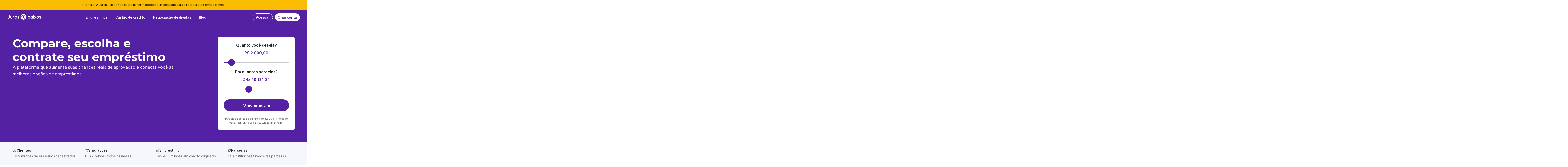

--- FILE ---
content_type: text/html
request_url: https://www.jurosbaixos.com.br/
body_size: 537425
content:
<!DOCTYPE html>
<html data-html-server-rendered="true" lang="pt-BR" data-vue-tag="%7B%22lang%22:%7B%22ssr%22:%22pt-BR%22%7D%7D">
  <head>
    <title>Juros Baixos: Compare e Simule seu Empréstimo em um só lugar | Juros Baixos</title><meta name="gridsome:hash" content="d6b19a4b190679ac2a115b74755c3478755c634b"><meta data-vue-tag="ssr" charset="utf-8"><meta data-vue-tag="ssr" name="generator" content="Gridsome v0.7.23"><meta data-vue-tag="ssr" data-key="viewport" name="viewport" content="width=device-width, initial-scale=1, viewport-fit=cover"><meta data-vue-tag="ssr" data-key="format-detection" name="format-detection" content="telephone=no"><meta data-vue-tag="ssr" name="description" content="Seu empréstimo com as menores taxas. Compare ofertas de +40 parceiros e simule online. Contrate de forma segura e transparente com o Juros Baixos."><meta data-vue-tag="ssr" property="og:description" content="Seu empréstimo com as menores taxas. Compare ofertas de +40 parceiros e simule online. Contrate de forma segura e transparente com o Juros Baixos."><meta data-vue-tag="ssr" property="og:title" content="Compare, escolha e contrate seu empréstimo"><meta data-vue-tag="ssr" property="og:url" content="https://jurosbaixos.com.br/"><meta data-vue-tag="ssr" property="og:site_name" content="Juros Baixos"><meta data-vue-tag="ssr" property="og:type" content="article"><meta data-vue-tag="ssr" property="og:locale" content="pt_BR"><meta data-vue-tag="ssr" name="twitter:widgets:csp" content="on"><meta data-vue-tag="ssr" name="twitter:card" content="summary_large_image"><meta data-vue-tag="ssr" name="twitter:label1" content="Compare, escolha e contrate seu empréstimo"><meta data-vue-tag="ssr" name="twitter:data1" content="A plataforma que aumenta suas chances reais de aprovação e conecta você às melhores opções de empréstimos."><link data-vue-tag="ssr" rel="icon" type="image/png" sizes="16x16" href="/assets/static/favicon.ce0531f.268b98998cea3f88938a02ecb5bab282.png"><link data-vue-tag="ssr" rel="icon" type="image/png" sizes="32x32" href="/assets/static/favicon.ac8d93a.268b98998cea3f88938a02ecb5bab282.png"><link data-vue-tag="ssr" rel="icon" type="image/png" sizes="96x96" href="/assets/static/favicon.b9532cc.268b98998cea3f88938a02ecb5bab282.png"><link data-vue-tag="ssr" rel="apple-touch-icon" type="image/png" sizes="76x76" href="/assets/static/favicon.f22e9f3.268b98998cea3f88938a02ecb5bab282.png"><link data-vue-tag="ssr" rel="apple-touch-icon" type="image/png" sizes="152x152" href="/assets/static/favicon.62d22cb.268b98998cea3f88938a02ecb5bab282.png"><link data-vue-tag="ssr" rel="apple-touch-icon" type="image/png" sizes="120x120" href="/assets/static/favicon.1539b60.268b98998cea3f88938a02ecb5bab282.png"><link data-vue-tag="ssr" rel="apple-touch-icon" type="image/png" sizes="167x167" href="/assets/static/favicon.dc0cdc5.268b98998cea3f88938a02ecb5bab282.png"><link data-vue-tag="ssr" rel="apple-touch-icon" type="image/png" sizes="180x180" href="/assets/static/favicon.7b22250.268b98998cea3f88938a02ecb5bab282.png"><link data-vue-tag="ssr" rel="dns-prefetch" href="https://www.googletagmanager.com"><link data-vue-tag="ssr" rel="preconnect" href="https://www.googletagmanager.com"><link data-vue-tag="ssr" rel="dns-prefetch" href="https://pagead2.googlesyndication.com"><link data-vue-tag="ssr" rel="preconnect" href="https://pagead2.googlesyndication.com"><link data-vue-tag="ssr" rel="dns-prefetch" href="https://www.google-analytics.com"><link data-vue-tag="ssr" rel="preconnect" href="https://www.google-analytics.com"><link data-vue-tag="ssr" rel="canonical" href="https://jurosbaixos.com.br/"><link data-vue-tag="ssr" rel="stylesheet" href="https://cdnjs.cloudflare.com/ajax/libs/animate.css/4.1.1/animate.min.css"><link rel="preload" href="/assets/css/0.styles.2d649f71.css" as="style"><link rel="preload" href="/assets/js/app.af4e8fe8.js" as="script"><link rel="preload" href="/assets/js/page--src--pages--index-vue.888c2d31.js" as="script"><link rel="preload" href="/assets/js/page--src--pages--404-vue~page--src--pages--cartao-de-credito-vue~page--src--pages--cidades--encontr~78907913.93a61a12.js" as="script"><link rel="preload" href="/assets/js/page--src--pages--index-vue~page--src--pages--simulador-de-emprestimo-vue~page--src--templates--data~593b4b78.c3454a85.js" as="script"><link rel="prefetch" href="/assets/js/10.d8add87a.js"><link rel="prefetch" href="/assets/js/11.8e78c508.js"><link rel="prefetch" href="/assets/js/12.21ddec45.js"><link rel="prefetch" href="/assets/js/13.ad83129d.js"><link rel="prefetch" href="/assets/js/4.e85d6c45.js"><link rel="prefetch" href="/assets/js/40.1a8e2a2d.js"><link rel="prefetch" href="/assets/js/41.931d83bf.js"><link rel="prefetch" href="/assets/js/42.1517fed5.js"><link rel="prefetch" href="/assets/js/43.48f01901.js"><link rel="prefetch" href="/assets/js/44.f39fc907.js"><link rel="prefetch" href="/assets/js/45.8eab2511.js"><link rel="prefetch" href="/assets/js/46.c5f5dff1.js"><link rel="prefetch" href="/assets/js/47.4eca3151.js"><link rel="prefetch" href="/assets/js/48.46be48dd.js"><link rel="prefetch" href="/assets/js/49.a3e02eef.js"><link rel="prefetch" href="/assets/js/5.0882914d.js"><link rel="prefetch" href="/assets/js/50.dadf771e.js"><link rel="prefetch" href="/assets/js/51.8108b9f5.js"><link rel="prefetch" href="/assets/js/52.363c1654.js"><link rel="prefetch" href="/assets/js/53.5ca93094.js"><link rel="prefetch" href="/assets/js/54.c91da50a.js"><link rel="prefetch" href="/assets/js/55.30542446.js"><link rel="prefetch" href="/assets/js/56.1e7f1ef3.js"><link rel="prefetch" href="/assets/js/57.d1ec3a04.js"><link rel="prefetch" href="/assets/js/58.890fd8cd.js"><link rel="prefetch" href="/assets/js/59.436eb982.js"><link rel="prefetch" href="/assets/js/6.181f439b.js"><link rel="prefetch" href="/assets/js/60.1b2f96b8.js"><link rel="prefetch" href="/assets/js/61.8429519e.js"><link rel="prefetch" href="/assets/js/62.3fb52189.js"><link rel="prefetch" href="/assets/js/63.266d42dd.js"><link rel="prefetch" href="/assets/js/64.092e5e04.js"><link rel="prefetch" href="/assets/js/65.618d5d51.js"><link rel="prefetch" href="/assets/js/66.e3e68a34.js"><link rel="prefetch" href="/assets/js/67.0e30de8d.js"><link rel="prefetch" href="/assets/js/68.797ec40a.js"><link rel="prefetch" href="/assets/js/69.f8bbeeaf.js"><link rel="prefetch" href="/assets/js/7.36ed6182.js"><link rel="prefetch" href="/assets/js/70.4b208ebe.js"><link rel="prefetch" href="/assets/js/71.1522b6d0.js"><link rel="prefetch" href="/assets/js/72.3828d6b2.js"><link rel="prefetch" href="/assets/js/73.e9a9739b.js"><link rel="prefetch" href="/assets/js/assets/landings-assets/steps.d935adc6.js"><link rel="prefetch" href="/assets/js/page--src--pages--404-vue.a006a98c.js"><link rel="prefetch" href="/assets/js/page--src--pages--cartao-de-credito-vue.775c3aa4.js"><link rel="prefetch" href="/assets/js/page--src--pages--cartao-de-credito-vue~page--src--templates--data--cidades--cid-econsigpublico-vue~~0e11ecd9.8b24451c.js"><link rel="prefetch" href="/assets/js/page--src--pages--cidades--encontre-emprestimo-com-restricao-na-sua-cidade-vue.eb5b1871.js"><link rel="prefetch" href="/assets/js/page--src--pages--cidades--encontre-emprestimo-consignado-para-servidor-publico-na-sua-cidade-vue.58fb6a74.js"><link rel="prefetch" href="/assets/js/page--src--pages--cidades--encontre-emprestimo-na-sua-cidade-vue.dbccb358.js"><link rel="prefetch" href="/assets/js/page--src--pages--cidades--encontre-emprestimo-no-cartao-de-credito-na-sua-cidade-vue.a5f71e73.js"><link rel="prefetch" href="/assets/js/page--src--pages--cidades--encontre-emprestimo-para-negativado-na-sua-cidade-vue.5d3d450e.js"><link rel="prefetch" href="/assets/js/page--src--pages--cidades--index-vue.b52cf060.js"><link rel="prefetch" href="/assets/js/page--src--pages--de-quanto-voce-precisa-vue.4f2e56f5.js"><link rel="prefetch" href="/assets/js/page--src--pages--lista-de-empresas-de-credito-vue.a15ff1b8.js"><link rel="prefetch" href="/assets/js/page--src--pages--negociar-dividas-vue.9063ff5f.js"><link rel="prefetch" href="/assets/js/page--src--pages--negociar-dividas-vue~page--src--templates--data--dividas-branded-vue.0181ec5e.js"><link rel="prefetch" href="/assets/js/page--src--pages--planejadores-financeiros-vue.eb872356.js"><link rel="prefetch" href="/assets/js/page--src--pages--simulador-de-emprestimo-vue.b6880f02.js"><link rel="prefetch" href="/assets/js/page--src--pages--simulador-de-emprestimo-vue~page--src--templates--data--pr-branded-vue.88c85a3b.js"><link rel="prefetch" href="/assets/js/page--src--templates--data--cidades--cid-econsigpublico-vue.d3403aea.js"><link rel="prefetch" href="/assets/js/page--src--templates--data--cidades--cid-enegativ-vue.777fba9f.js"><link rel="prefetch" href="/assets/js/page--src--templates--data--cidades--cid-enocartao-vue.553548af.js"><link rel="prefetch" href="/assets/js/page--src--templates--data--cidades--cid-epessoal-vue.d4a16593.js"><link rel="prefetch" href="/assets/js/page--src--templates--data--cidades--cid-erestr-vue.3fe7d649.js"><link rel="prefetch" href="/assets/js/page--src--templates--data--credit-cards-branded-vue.1319e92e.js"><link rel="prefetch" href="/assets/js/page--src--templates--data--dividas-branded-vue.318e0583.js"><link rel="prefetch" href="/assets/js/page--src--templates--data--pr-branded-vue.9754e73b.js"><link rel="prefetch" href="/assets/js/page--src--templates--data--pr-produtos-vue.34852f75.js"><link rel="prefetch" href="/assets/js/page--src--templates--data--xreais-vue.544e9b0b.js"><link rel="stylesheet" href="/assets/css/0.styles.2d649f71.css"><noscript data-vue-tag="ssr"><style>.g-image--loading{display:none;}</style></noscript>
  </head>
  <body >
    <div data-server-rendered="true" id="app" class="LayoutNew"><div class="alert">
    Atenção! A Juros Baixos não cobra nenhum depósito antecipado para a liberação de empréstimos.
  </div><header class="TopMenu purple"><div class="group"><svg xmlns="http://www.w3.org/2000/svg" fill="none" viewBox="0 0 24 24" name="menu-mono" class="hamburger BaseIcon sm mono"><path stroke="#000" stroke-linecap="round" stroke-linejoin="round" stroke-opacity=".6" stroke-width="2" d="M19 19H5m14-7H5m0-7h14"></path></svg><a href="https://jurosbaixos.com.br" title="Página principal Juros Baixos"><svg xmlns="http://www.w3.org/2000/svg" fill="none" viewBox="0 0 232 40" name="jurosbaixos-mono" class="JurosBaixosLogo BaseIcon unset mono variant-white-high"><path fill="#000" d="M109.632 0c11.046 0 20 8.954 20 20s-8.954 20-20 20-20-8.954-20-20 8.954-20 20-20zM11.667 9.79c.58 0 1.048.183 1.4.549.353.345.53.782.53 1.31v12.8c0 1.24-.333 2.388-.996 3.445a7.62 7.62 0 01-2.676 2.56c-1.12.65-2.375.975-3.765.975a7.799 7.799 0 01-3.298-.701 6.304 6.304 0 01-2.489-2.012C.124 28.35 0 27.995 0 27.649c0-.507.197-.935.59-1.28.416-.345.82-.517 1.215-.517.31 0 .612.091.902.274.311.183.591.396.84.64.415.365.82.63 1.214.792.414.142.88.214 1.4.214.621 0 1.202-.153 1.741-.457a3.73 3.73 0 001.308-1.22 2.952 2.952 0 00.497-1.646v-12.8c0-.528.198-.965.592-1.31.394-.366.85-.549 1.368-.549zm18.629 5.03c.539 0 .985.182 1.338.547.352.345.529.783.53 1.31v7.742c0 2.153-.613 3.86-1.837 5.12-1.224 1.26-2.987 1.89-5.289 1.89-2.302 0-4.065-.63-5.289-1.89-1.203-1.26-1.805-2.967-1.805-5.12v-7.741c0-.528.177-.966.53-1.31.352-.366.798-.549 1.338-.549.539 0 .985.183 1.337.548.353.345.529.783.529 1.31v7.742c0 1.24.28 2.164.84 2.773.56.59 1.4.884 2.52.884 1.14 0 1.992-.294 2.552-.884.56-.61.84-1.534.84-2.773v-7.741c0-.528.177-.966.529-1.31.352-.366.798-.549 1.337-.549zm26.386-.306c1.576 0 2.997.366 4.262 1.097a7.896 7.896 0 013.05 2.987c.767 1.26 1.15 2.722 1.15 4.388s-.383 3.14-1.15 4.42a7.96 7.96 0 01-3.05 2.955c-1.265.711-2.686 1.068-4.262 1.068-1.577 0-3.008-.357-4.294-1.068a8.26 8.26 0 01-3.05-2.956c-.746-1.28-1.12-2.753-1.12-4.419 0-1.666.374-3.129 1.12-4.388a8.187 8.187 0 013.05-2.987c1.286-.731 2.717-1.097 4.294-1.097zm17.175 0c.643 0 1.318.081 2.023.244.705.142 1.38.386 2.022.731a4.807 4.807 0 011.618 1.31c.229.305.363.671.405 1.097.041.427-.156.813-.592 1.159a1.583 1.583 0 01-1.089.336c-.414-.041-.757-.184-1.026-.427-.353-.447-.83-.803-1.432-1.068-.58-.263-1.254-.395-2.021-.395-.312 0-.654.04-1.028.122a1.834 1.834 0 00-.933.457c-.27.223-.405.59-.405 1.097 0 .467.156.843.467 1.128.311.264.726.487 1.244.67.54.162 1.11.325 1.712.488.622.162 1.255.356 1.898.579a7.574 7.574 0 011.773.884c.54.365.975.842 1.307 1.431.332.57.498 1.301.498 2.195 0 1.036-.312 1.92-.934 2.652a6.042 6.042 0 01-2.333 1.676 7.784 7.784 0 01-2.862.549c-1.224 0-2.448-.203-3.672-.61-1.224-.426-2.24-1.169-3.049-2.225-.207-.285-.3-.65-.28-1.097.02-.447.291-.833.81-1.158a1.638 1.638 0 011.057-.244c.373.02.736.203 1.089.549a7.334 7.334 0 001.897 1.37c.664.326 1.494.489 2.49.489a10.8 10.8 0 001.027-.122c.373-.081.694-.244.964-.487.29-.265.435-.662.435-1.19 0-.447-.155-.802-.466-1.066-.311-.264-.726-.488-1.244-.67a18.332 18.332 0 00-1.68-.519 53.915 53.915 0 01-1.991-.61 8.88 8.88 0 01-1.836-.853 4.358 4.358 0 01-1.37-1.432c-.352-.59-.529-1.331-.529-2.225 0-1.015.29-1.879.871-2.59.581-.71 1.328-1.26 2.24-1.646a7.58 7.58 0 012.925-.58zm45.9-5.445a1.613 1.613 0 00-2.331 0l-5.827 6.017a8.763 8.763 0 00-.396-1.259 8.467 8.467 0 00-3.036-3.821 8.058 8.058 0 00-4.579-1.435c-1.63 0-3.224.5-4.58 1.435a8.464 8.464 0 00-3.035 3.821 8.775 8.775 0 00-.47 4.918 8.606 8.606 0 002.257 4.36c.91.94 3.241-1.468 2.331-2.409a5.163 5.163 0 01-1.354-2.615 5.266 5.266 0 01.282-2.951 5.078 5.078 0 011.821-2.292 4.837 4.837 0 012.748-.861c.978 0 1.934.3 2.747.86a5.076 5.076 0 011.822 2.293c.374.933.472 1.96.281 2.951a5.16 5.16 0 01-1.353 2.615l-7.577 7.826a1.743 1.743 0 000 2.408 1.612 1.612 0 002.331 0l5.825-6.018c.1.428.233.85.398 1.26a8.457 8.457 0 003.035 3.821 8.057 8.057 0 004.579 1.435c1.63 0 3.224-.5 4.579-1.435a8.465 8.465 0 003.036-3.82 8.773 8.773 0 00.469-4.92 8.608 8.608 0 00-2.256-4.358c-.911-.938-3.24 1.467-2.331 2.408a5.168 5.168 0 011.353 2.615c.191.99.093 2.018-.281 2.951a5.077 5.077 0 01-1.821 2.293c-.813.561-1.77.86-2.748.86-.978 0-1.934-.299-2.747-.86a5.086 5.086 0 01-1.822-2.293 5.265 5.265 0 01-.282-2.951 5.162 5.162 0 011.354-2.615l-.514-.53.001-.002.514.532 7.577-7.826a1.744 1.744 0 000-2.408zm21.221-.498c.539 0 .985.183 1.337.55.353.344.53.782.53 1.31v6.402c.279-.344.642-.68 1.089-1.009a6.563 6.563 0 011.711-.944 5.995 5.995 0 012.084-.365c1.452 0 2.748.365 3.889 1.096 1.162.711 2.075 1.697 2.738 2.956.685 1.26 1.027 2.723 1.027 4.39 0 1.665-.342 3.138-1.027 4.418-.663 1.26-1.566 2.256-2.707 2.987-1.12.711-2.385 1.067-3.795 1.067-.83 0-1.608-.133-2.333-.397a7.816 7.816 0 01-1.93-1.006 7.966 7.966 0 01-.746-.632v.175c0 .529-.177.976-.53 1.341-.352.346-.798.519-1.337.519-.54 0-.986-.173-1.338-.519-.353-.345-.53-.792-.53-1.34V10.43c0-.527.177-.965.53-1.31.352-.366.798-.549 1.338-.549zm31.298 5.943c.54 0 .986.173 1.338.518.353.346.529.793.53 1.341v12.892c0 .528-.177.975-.53 1.34-.352.346-.798.519-1.338.519-.539 0-.985-.173-1.338-.518a1.857 1.857 0 01-.527-1.302 6.889 6.889 0 01-.934.814c-.498.366-1.09.68-1.774.945a6.276 6.276 0 01-2.179.366c-1.431 0-2.727-.357-3.888-1.068-1.162-.731-2.085-1.726-2.77-2.986-.663-1.28-.995-2.743-.995-4.389 0-1.666.332-3.129.995-4.388.685-1.28 1.598-2.276 2.738-2.987 1.141-.731 2.407-1.097 3.796-1.097.892 0 1.712.132 2.458.396.747.264 1.39.6 1.929 1.006.231.167.438.337.623.508v-.051c0-.528.176-.965.528-1.31.353-.366.799-.55 1.338-.55zm36.108 0c1.576 0 2.997.366 4.262 1.097a7.89 7.89 0 013.049 2.987c.768 1.26 1.152 2.722 1.152 4.388s-.384 3.14-1.152 4.42a7.955 7.955 0 01-3.049 2.955c-1.265.711-2.686 1.068-4.262 1.068-1.576 0-3.007-.357-4.293-1.068a8.26 8.26 0 01-3.05-2.956c-.746-1.28-1.12-2.753-1.12-4.419 0-1.666.373-3.129 1.12-4.388a8.187 8.187 0 013.05-2.987c1.286-.731 2.717-1.097 4.293-1.097zm17.176 0c.642 0 1.317.081 2.022.244.705.142 1.38.386 2.022.731a4.815 4.815 0 011.619 1.31c.228.305.362.671.404 1.098.041.426-.156.812-.591 1.158a1.583 1.583 0 01-1.089.336c-.415-.041-.757-.183-1.027-.427-.353-.447-.829-.803-1.431-1.067-.58-.265-1.255-.396-2.022-.396-.311 0-.654.04-1.028.122a1.83 1.83 0 00-.932.457c-.27.224-.405.589-.405 1.097 0 .467.155.843.466 1.128.311.264.727.487 1.245.67.54.162 1.11.325 1.711.488.623.162 1.256.355 1.899.579a7.565 7.565 0 011.773.884c.539.365.975.843 1.307 1.431.332.57.497 1.301.497 2.195 0 1.036-.31 1.92-.933 2.652a6.035 6.035 0 01-2.334 1.676 7.78 7.78 0 01-2.862.549 11.59 11.59 0 01-3.671-.61c-1.224-.426-2.241-1.169-3.05-2.225-.207-.285-.3-.65-.279-1.097.021-.447.29-.833.809-1.158a1.635 1.635 0 011.057-.244c.374.02.737.203 1.089.549a7.341 7.341 0 001.899 1.37c.663.326 1.493.489 2.488.489.311-.02.654-.061 1.027-.122.373-.081.695-.244.964-.487.29-.265.437-.662.437-1.19-.001-.447-.156-.802-.467-1.066-.311-.264-.727-.487-1.245-.67a18.378 18.378 0 00-1.68-.519 53.674 53.674 0 01-1.991-.61 8.873 8.873 0 01-1.836-.853 4.351 4.351 0 01-1.369-1.432c-.353-.59-.529-1.331-.529-2.225 0-1.016.291-1.879.872-2.59.58-.71 1.327-1.26 2.24-1.646a7.578 7.578 0 012.924-.58zm-29.288.305c.498 0 .913.173 1.245.518.352.325.529.701.529 1.128 0 .203-.032.406-.094.61a1.525 1.525 0 01-.342.578l-4.293 5.123 4.48 5.453c.269.324.404.69.404 1.096 0 .508-.197.945-.591 1.31-.394.366-.829.55-1.306.55-.602 0-1.11-.264-1.525-.792l-3.719-4.528-3.655 4.528c-.394.507-.892.761-1.493.761-.415 0-.83-.152-1.245-.457-.394-.325-.591-.711-.591-1.158 0-.406.156-.793.467-1.158l4.326-5.182-4.482-5.455a1.671 1.671 0 01-.405-1.096c0-.529.188-.966.561-1.311.394-.345.84-.518 1.338-.518.601 0 1.11.254 1.524.762l3.829 4.661 3.545-4.6c.415-.549.913-.823 1.493-.823zm-151.417-.305c.623 0 1.141.173 1.556.518.435.345.653.752.653 1.219 0 .67-.176 1.158-.529 1.463-.353.284-.736.427-1.151.427-.394 0-.757-.071-1.09-.213a2.598 2.598 0 00-1.088-.214c-.373 0-.757.092-1.151.274-.374.163-.726.427-1.058.792-.311.366-.57.824-.777 1.372-.187.529-.28 1.159-.28 1.89v7.223c0 .528-.177.975-.53 1.34-.352.346-.799.519-1.338.519s-.985-.173-1.338-.518a1.86 1.86 0 01-.528-1.341V16.678c0-.528.176-.965.528-1.31.353-.366.8-.55 1.338-.55.54 0 .986.184 1.338.55.353.345.53.782.53 1.31v.409c.186-.319.404-.608.653-.866a5.01 5.01 0 011.244-.945 5.349 5.349 0 011.463-.579 6.78 6.78 0 011.555-.183zm134.979.304c.539 0 .985.184 1.338.55.352.345.529.782.529 1.31v12.587c0 .528-.177.975-.529 1.34-.353.346-.799.519-1.338.519s-.985-.173-1.338-.518a1.862 1.862 0 01-.529-1.341V16.678c0-.528.177-.965.529-1.31.353-.366.799-.55 1.338-.55zM56.682 17.866c-.871 0-1.67.214-2.396.64-.705.427-1.275 1.027-1.71 1.799-.416.751-.624 1.645-.624 2.681 0 1.016.209 1.91.623 2.682a4.882 4.882 0 001.711 1.767c.726.427 1.525.641 2.396.641.87 0 1.659-.214 2.364-.64a4.573 4.573 0 001.712-1.768c.435-.772.653-1.666.653-2.682 0-1.036-.218-1.93-.653-2.681a4.52 4.52 0 00-1.712-1.798 4.48 4.48 0 00-2.364-.64zm90.581 0c-.913 0-1.711.224-2.396.671a4.673 4.673 0 00-1.618 1.828c-.373.752-.56 1.616-.561 2.591 0 .955.188 1.829.561 2.621a4.673 4.673 0 001.618 1.828c.685.447 1.483.671 2.396.671.912 0 1.7-.224 2.364-.67a4.445 4.445 0 001.587-1.829c.394-.792.591-1.666.591-2.62 0-.976-.197-1.84-.591-2.592a4.445 4.445 0 00-1.587-1.828c-.664-.447-1.452-.67-2.364-.67zm18.728 0c-.891 0-1.68.224-2.364.671a4.673 4.673 0 00-1.618 1.828c-.374.772-.56 1.646-.56 2.621 0 .955.186 1.82.56 2.591a4.673 4.673 0 001.618 1.828c.684.447 1.472.671 2.364.671.913 0 1.712-.224 2.397-.67a4.45 4.45 0 001.586-1.829c.394-.772.591-1.636.591-2.59 0-.976-.197-1.85-.591-2.622a4.452 4.452 0 00-1.586-1.828c-.685-.447-1.484-.67-2.397-.67zm42.393 0c-.871 0-1.67.214-2.396.64-.705.427-1.275 1.027-1.711 1.799-.414.751-.622 1.645-.622 2.681 0 1.016.208 1.91.622 2.682a4.888 4.888 0 001.711 1.767c.726.427 1.525.641 2.396.641a4.48 4.48 0 002.365-.64 4.572 4.572 0 001.711-1.768c.435-.772.653-1.666.653-2.682 0-1.036-.218-1.93-.653-2.681a4.519 4.519 0 00-1.711-1.798 4.481 4.481 0 00-2.365-.64zm-28.55-8.655c.726 0 1.234.112 1.524.336.291.223.436.62.436 1.188v.58c0 .588-.156.995-.467 1.218-.311.203-.819.305-1.524.305-.705 0-1.203-.112-1.493-.335-.291-.223-.436-.62-.436-1.188v-.58c0-.589.156-.985.467-1.188.332-.224.829-.336 1.493-.336z"></path></svg></a></div><nav><div class="links"><p>
        Empréstimos
      </p><p>
        Cartão de crédito
      </p><p>
        Negociação de dívidas
      </p><p>
        Blog
      </p></div><div class="menu" style="display:none;"><div class="content"><div class="mobileMenuHeader"><div class="actions"><!----><svg xmlns="http://www.w3.org/2000/svg" fill="none" viewBox="0 0 24 24" name="close-mono" class="BaseIcon sm mono"><path fill="#000" fill-opacity=".6" fill-rule="evenodd" d="M7.757 6.343a1 1 0 10-1.414 1.414L10.586 12l-4.243 4.243a1 1 0 001.414 1.414L12 13.414l4.243 4.243a1 1 0 001.414-1.414L13.414 12l4.243-4.243a1 1 0 00-1.414-1.414L12 10.586 7.757 6.343z" clip-rule="evenodd"></path></svg></div><h4>Menu</h4></div><div class="links"></div></div></div></nav><div class="actions"><button class="Button btn -access outlined small inversed"><span class="text">Acessar</span><!----></button><button class="Button btn -create-account primary small inversed"><span class="text">Criar conta</span><!----></button></div></header><div class="HomeCompanyComponent"><section class="Section CompareCreditSection brand-primary padding-md"><div class="container gap-sm size-md"><div class="hero-content"><div class="left-section"><h1 class="title">Compare, escolha e contrate seu empréstimo</h1><p class="description">A plataforma que aumenta suas chances reais de aprovação e conecta você às melhores opções de empréstimos.</p></div><div class="SimulationWidget" data-v-3b75bdb4><div class="field-container" data-v-3b75bdb4><label for="amountValue" class="label" data-v-3b75bdb4>Quanto você deseja?</label><span class="value" data-v-3b75bdb4>R$2,000.00</span><input type="range" id="amountValue" min="500" max="20000" step="100" value="2000" data-v-3b75bdb4></div><div class="field-container" data-v-3b75bdb4><label for="durationValue" class="label" data-v-3b75bdb4>Em quantas parcelas?</label><span class="value" data-v-3b75bdb4>24x R$131.04</span><input type="range" id="durationValue" min="3" max="60" step="1" value="24" data-v-3b75bdb4></div><button class="Button submit primary large" data-v-3b75bdb4><span class="text">
    Simular agora
  </span><!----></button><p class="note" data-v-3b75bdb4>
    Parcela calculada com juros de 3,99% a.m. e pode variar conforme cada instituição financeira.
  </p></div></div></div></section><section class="Section SocialProofNumbersSection neutral-light padding-sm"><div class="container gap-sm size-md"><div class="outcomes"><div class="item"><div class="title"><svg xmlns="http://www.w3.org/2000/svg" fill="none" viewBox="0 0 24 24" name="profile-mono" class="BaseIcon xs mono"><path fill="#000" fill-opacity=".6" fill-rule="evenodd" d="M9 8a3 3 0 116 0 3 3 0 01-6 0zm3-5a5 5 0 100 10 5 5 0 000-10zM5.955 18.18l.006-.01a.035.035 0 01-.006.01zm1.37-.633c-.522.15-.898.31-1.136.453.238.144.614.303 1.136.453C8.48 18.783 10.133 19 12 19s3.52-.217 4.675-.547c.523-.15.898-.31 1.136-.453-.238-.144-.613-.303-1.136-.453C15.52 17.217 13.867 17 12 17s-3.52.217-4.675.547zm10.72.633s-.003-.003-.006-.01a.04.04 0 01.006.01zm-.006-.35a.033.033 0 01.006-.01l-.006.01zm-12.078 0a.036.036 0 01-.006-.01s.003.003.006.01zM12 15c-1.999 0-3.846.23-5.224.624-.683.195-1.308.446-1.786.769-.442.299-.99.823-.99 1.607s.548 1.308.99 1.607c.478.323 1.103.574 1.786.769C8.154 20.77 10 21 12 21s3.846-.23 5.224-.624c.683-.195 1.308-.446 1.786-.769.442-.299.99-.823.99-1.607s-.548-1.308-.99-1.607c-.478-.323-1.103-.574-1.786-.769C15.846 15.23 14 15 12 15z" clip-rule="evenodd"></path></svg><span>Clientes</span></div><span class="description">
        +6.5 milhões de brasileiros cadastrados
      </span></div><div class="item"><div class="title"><svg xmlns="http://www.w3.org/2000/svg" fill="none" viewBox="0 0 24 24" name="simulation-mono" class="BaseIcon xs mono"><path fill="#000" fill-opacity=".6" fill-rule="evenodd" d="M6 4a3 3 0 100 6 3 3 0 000-6zM5 7a1 1 0 112 0 1 1 0 01-2 0zm8 0a1 1 0 011-1h6a1 1 0 110 2h-6a1 1 0 01-1-1zm5 7a3 3 0 100 6 3 3 0 000-6zm-1 3a1 1 0 112 0 1 1 0 01-2 0zM4 16a1 1 0 100 2h6a1 1 0 100-2H4z" clip-rule="evenodd"></path></svg><span>Simulações</span></div><span class="description">
        +R$ 7 bilhões todos os meses
      </span></div><div class="item"><div class="title"><svg fill="none" viewBox="0 0 24 24" name="hand-money-mono" class="BaseIcon xs mono"><path fill="#000" fill-opacity=".6" fill-rule="evenodd" d="M21.889 13.068A7.999 7.999 0 107.436 6.396l1.89.65a6 6 0 1110.84 5.005l1.723 1.017zM13.6 6.76c0 .752.688 1.048 2.112 1.52 1.92.664 2.408 1.64 2.4 2.752 0 .198-.018.382-.05.55-.371-.2-.749-.392-1.087-.565l-.273-.14c-.08-.66-.647-1.04-1.814-1.453l-.18-.065c-.924-.326-2.5-.884-2.5-2.583 0-.088.016-1.92 2.096-2.368V3.4h1.4v1c1.472.256 2.008 1.432 2.128 1.784l-1.264.536a1.546 1.546 0 00-1.52-1.072c-.56 0-1.448.296-1.448 1.112zM17 15l2 .217c1.66 0 3 1.399 3 3.13v1.044L14 22l-7-2v1H1V10h8l6.13 2.4c1.12.438 1.87 1.348 1.87 2.6zM3 12v7h2v-7H3zm4 6l6.97 1.82 5.93-1.92c.1-.4-.51-.9-.9-.9h-7l-2.5-1 .82-1.764L12 15h3c0-.386-.66-.864-1-1l-5-2H7v6z" clip-rule="evenodd"></path></svg><span>Empréstimo</span></div><span class="description">
        +R$ 400 milhões em crédito originado
      </span></div><div class="item"><div class="title"><svg fill="none" viewBox="0 0 24 24" name="handshake-mono" class="BaseIcon xs mono"><path fill="#000" fill-opacity=".6" d="M12.222 19.859c-.18.18-.5.21-.71 0a.504.504 0 010-.71l3.39-3.392-1.41-1.41-3.39 3.39c-.19.201-.51.191-.71 0a.504.504 0 010-.71l3.39-3.391-1.41-1.41-3.39 3.39c-.18.18-.5.21-.71 0a.514.514 0 010-.71l3.39-3.391-1.42-1.41-3.389 3.39c-.18.18-.5.21-.71 0a.514.514 0 010-.71l4.38-4.382 1.87 1.861c.949.95 2.589.94 3.538 0 .98-.98.98-2.561 0-3.542l-1.86-1.86.28-.28a2.002 2.002 0 012.83 0l4.24 4.241c.78.78.78 2.051 0 2.832l-8.199 8.204zm9.608-6.784a4.012 4.012 0 000-5.662L17.591 3.17a4.005 4.005 0 00-5.659 0l-.28.28-.28-.28a4.005 4.005 0 00-5.659 0l-3.54 3.541a3.996 3.996 0 00-.4 5.193l1.45-1.45a2.003 2.003 0 01.37-2.332l3.54-3.542c.78-.78 2.05-.78 2.83 0l3.559 3.562c.18.18.21.5 0 .71-.21.21-.53.18-.71 0l-3.29-3.281-5.799 5.793a2.5 2.5 0 000 3.541c.39.39.89.63 1.42.7a2.46 2.46 0 002.12 2.122 2.46 2.46 0 002.12 2.12c.07.541.31 1.031.7 1.422.47.47 1.1.73 1.769.73.67 0 1.3-.26 1.77-.73l8.208-8.194z"></path></svg><span>Parcerias</span></div><span class="description">
        +40 instituições financeiras parceiras
      </span></div></div></div></section><section class="Section SiteProductsSection white-high padding-lg"><div class="container gap-sm size-md"><div class="SectionHeadline"><div class="SectionHeadlineBadge variant-black-lower"><span>Para quem busca empréstimo</span></div><h2 class="SectionHeadlineTitle black-high md">
      Empréstimo rápido, seguro e online
    </h2></div><section class="Section white-high padding-none"><div class="container gap-lg size-md"><section class="Row SectionContentFullScrollable gap-xs padding-lg primary-scroll"><li class="SquareCard variant-neutral"><div class="artwork"><svg fill="none" viewBox="0 0 24 24" name="hand-money-mono" class="BaseIcon sm mono"><path fill="#000" fill-opacity=".6" fill-rule="evenodd" d="M21.889 13.068A7.999 7.999 0 107.436 6.396l1.89.65a6 6 0 1110.84 5.005l1.723 1.017zM13.6 6.76c0 .752.688 1.048 2.112 1.52 1.92.664 2.408 1.64 2.4 2.752 0 .198-.018.382-.05.55-.371-.2-.749-.392-1.087-.565l-.273-.14c-.08-.66-.647-1.04-1.814-1.453l-.18-.065c-.924-.326-2.5-.884-2.5-2.583 0-.088.016-1.92 2.096-2.368V3.4h1.4v1c1.472.256 2.008 1.432 2.128 1.784l-1.264.536a1.546 1.546 0 00-1.52-1.072c-.56 0-1.448.296-1.448 1.112zM17 15l2 .217c1.66 0 3 1.399 3 3.13v1.044L14 22l-7-2v1H1V10h8l6.13 2.4c1.12.438 1.87 1.348 1.87 2.6zM3 12v7h2v-7H3zm4 6l6.97 1.82 5.93-1.92c.1-.4-.51-.9-.9-.9h-7l-2.5-1 .82-1.764L12 15h3c0-.386-.66-.864-1-1l-5-2H7v6z" clip-rule="evenodd"></path></svg></div><div class="leading"><a href="https://jurosbaixos.com.br/emprestimo-pessoal/" title="Simular" rel="noopener noreferrer" class="label">
      Empréstimo Pessoal
    </a><!----></div><div class="cta"><a rel="noopener noreferrer" href="https://jurosbaixos.com.br/emprestimo-pessoal/" title="Simular" target="_self" class="Button ghost small"><span class="text">
      Simular
    </span><!----></a></div></li><li class="SquareCard variant-neutral"><div class="artwork"><svg fill="none" viewBox="0 0 24 24" name="hand-money-mono" class="BaseIcon sm mono"><path fill="#000" fill-opacity=".6" fill-rule="evenodd" d="M21.889 13.068A7.999 7.999 0 107.436 6.396l1.89.65a6 6 0 1110.84 5.005l1.723 1.017zM13.6 6.76c0 .752.688 1.048 2.112 1.52 1.92.664 2.408 1.64 2.4 2.752 0 .198-.018.382-.05.55-.371-.2-.749-.392-1.087-.565l-.273-.14c-.08-.66-.647-1.04-1.814-1.453l-.18-.065c-.924-.326-2.5-.884-2.5-2.583 0-.088.016-1.92 2.096-2.368V3.4h1.4v1c1.472.256 2.008 1.432 2.128 1.784l-1.264.536a1.546 1.546 0 00-1.52-1.072c-.56 0-1.448.296-1.448 1.112zM17 15l2 .217c1.66 0 3 1.399 3 3.13v1.044L14 22l-7-2v1H1V10h8l6.13 2.4c1.12.438 1.87 1.348 1.87 2.6zM3 12v7h2v-7H3zm4 6l6.97 1.82 5.93-1.92c.1-.4-.51-.9-.9-.9h-7l-2.5-1 .82-1.764L12 15h3c0-.386-.66-.864-1-1l-5-2H7v6z" clip-rule="evenodd"></path></svg></div><div class="leading"><a href="https://jurosbaixos.com.br/emprestimo-negativado/" title="Simular" rel="noopener noreferrer" class="label">
      Empréstimo para Negativado
    </a><!----></div><div class="cta"><a rel="noopener noreferrer" href="https://jurosbaixos.com.br/emprestimo-negativado/" title="Simular" target="_self" class="Button ghost small"><span class="text">
      Simular
    </span><!----></a></div></li><li class="SquareCard variant-neutral"><div class="artwork"><svg xmlns="http://www.w3.org/2000/svg" width="24" height="24" fill="none" name="car-money-mono" class="BaseIcon sm mono"><path fill="#000" fill-opacity=".87" d="M5.667 15.313C5.667 14.585 6.262 14 7 14s1.333.586 1.333 1.313A1.32 1.32 0 017 16.625a1.321 1.321 0 01-1.333-1.313zm11.555-.5A6.046 6.046 0 0019 14.29v5.836c0 .481-.4.875-.889.875h-.889a.885.885 0 01-.889-.875v-.875H5.667v.875c0 .481-.4.875-.89.875H3.89a.885.885 0 01-.89-.876v-7l1.849-5.241A1.335 1.335 0 016.11 7h4.258a6 6 0 00-.258 1.75H6.422l-.924 2.625h5.209c.32.656.746 1.251 1.27 1.75h-7.2V17.5h12.445v-2.686zm-.969.062a6.237 6.237 0 01-2.249-.446 1.348 1.348 0 00-.337.883c0 .727.595 1.313 1.333 1.313s1.333-.586 1.333-1.313c0-.157-.026-.297-.08-.437z"></path><path fill="#000" fill-opacity=".87" fill-rule="evenodd" d="M17 12a5 5 0 100-10 5 5 0 000 10zm0-1.5a3.5 3.5 0 110-7 3.5 3.5 0 010 7zm-.667-4.667c0 .392.359.546 1.1.792 1 .345 1.255.854 1.25 1.433 0 1.096-1.041 1.304-1.258 1.342v.516h-.73V9.38c-.308-.075-.995-.321-1.258-1.234l.692-.279c.025.092.242.871 1 .871.388 0 .825-.2.825-.67 0-.4-.291-.613-.95-.847l-.094-.033c-.481-.17-1.302-.46-1.302-1.346 0-.046.009-1 1.092-1.233v-.525h.73v.52a1.427 1.427 0 011.108.93l-.659.28a.805.805 0 00-.792-.56c-.291 0-.754.155-.754.58z" clip-rule="evenodd"></path></svg></div><div class="leading"><a href="https://jurosbaixos.com.br/emprestimo-com-garantia-veiculos/" title="Simular" rel="noopener noreferrer" class="label">
      Empréstimo com veículo em garantia
    </a><!----></div><div class="cta"><a rel="noopener noreferrer" href="https://jurosbaixos.com.br/emprestimo-com-garantia-veiculos/" title="Simular" target="_self" class="Button ghost small"><span class="text">
      Simular
    </span><!----></a></div></li><li class="SquareCard variant-neutral"><div class="artwork"><svg xmlns="http://www.w3.org/2000/svg" width="24" height="24" fill="none" name="home-money-mono" class="BaseIcon sm mono"><path fill="#000" fill-opacity=".87" fill-rule="evenodd" d="M10.468 4.48L1 13h3v8h6v-4h2v4h6v-7.07a7.062 7.062 0 01-2 0V19h-2v-4H8v4H6v-7.81l4.023-3.62a6.984 6.984 0 01.445-3.09z" clip-rule="evenodd"></path><path fill="#000" fill-opacity=".87" fill-rule="evenodd" d="M17 12a5 5 0 100-10 5 5 0 000 10zm0-1.5a3.5 3.5 0 110-7 3.5 3.5 0 010 7zm-.667-4.667c0 .392.359.546 1.1.792 1 .345 1.255.854 1.25 1.433 0 1.096-1.041 1.304-1.258 1.342v.516h-.73V9.38c-.308-.075-.995-.321-1.258-1.234l.692-.279c.025.092.242.871 1 .871.388 0 .825-.2.825-.67 0-.4-.291-.613-.95-.847l-.094-.033c-.481-.17-1.302-.46-1.302-1.346 0-.046.009-1 1.092-1.233v-.525h.73v.52a1.427 1.427 0 011.108.93l-.659.28a.805.805 0 00-.792-.56c-.291 0-.754.155-.754.58z" clip-rule="evenodd"></path></svg></div><div class="leading"><a href="https://jurosbaixos.com.br/emprestimo-garantia-imovel/" title="Simular" rel="noopener noreferrer" class="label">
      Empréstimo com imóvel em garantia
    </a><!----></div><div class="cta"><a rel="noopener noreferrer" href="https://jurosbaixos.com.br/emprestimo-garantia-imovel/" title="Simular" target="_self" class="Button ghost small"><span class="text">
      Simular
    </span><!----></a></div></li><li class="SquareCard variant-neutral"><div class="artwork"><svg xmlns="http://www.w3.org/2000/svg" fill="none" viewBox="0 0 24 24" name="moto-money-mono" class="BaseIcon sm mono"><path fill="#000" fill-rule="evenodd" d="M11.019 6h-.194L8.433 8.451l-3.1-1.594V9.43h2.159l-1.717 1.757a6.361 6.361 0 01-.097-.013 2.634 2.634 0 00-.345-.03C3.492 11.143 2 12.677 2 14.57 2 16.466 3.492 18 5.333 18c1.842 0 3.334-1.534 3.334-3.429a3.427 3.427 0 00-1.25-2.648l.841-.866 2.909 5.229h2.5l1.666-1.715c0 1.895 1.492 3.429 3.334 3.429C20.508 18 22 16.466 22 14.571c0-1.005-.42-1.91-1.09-2.536a6.458 6.458 0 01-2.085.83c.843.082 1.508.819 1.508 1.706 0 .943-.75 1.715-1.666 1.715-.917 0-1.667-.772-1.667-1.715 0-.722.44-1.343 1.057-1.595a6.5 6.5 0 01-6.362-3.548H9.842l1.343-1.381A6.516 6.516 0 0111.02 6zM7 14.571c0 .943-.75 1.715-1.667 1.715-.916 0-1.666-.772-1.666-1.715 0-.942.75-1.714 1.666-1.714.917 0 1.667.772 1.667 1.714z" clip-rule="evenodd"></path><path fill="#000" fill-rule="evenodd" d="M17 12a5 5 0 100-10 5 5 0 000 10zm0-1.5a3.5 3.5 0 110-7 3.5 3.5 0 010 7zm-.667-4.667c0 .392.359.546 1.1.792 1 .345 1.255.854 1.25 1.433 0 1.096-1.041 1.304-1.258 1.342v.516h-.73V9.38c-.308-.075-.995-.321-1.258-1.234l.692-.279c.025.092.242.871 1 .871.388 0 .825-.2.825-.67 0-.4-.291-.613-.95-.847l-.094-.033c-.481-.17-1.302-.46-1.302-1.346 0-.046.009-1 1.092-1.233v-.525h.73v.52a1.427 1.427 0 011.108.93l-.659.28a.805.805 0 00-.792-.56c-.291 0-.754.155-.754.58z" clip-rule="evenodd"></path></svg></div><div class="leading"><a href="https://jurosbaixos.com.br/emprestimo-com-garantia-de-moto/" title="Simular" rel="noopener noreferrer" class="label">
      Empréstimo com moto em garantia
    </a><!----></div><div class="cta"><a rel="noopener noreferrer" href="https://jurosbaixos.com.br/emprestimo-com-garantia-de-moto/" title="Simular" target="_self" class="Button ghost small"><span class="text">
      Simular
    </span><!----></a></div></li><li class="SquareCard variant-neutral"><div class="artwork"><svg xmlns="http://www.w3.org/2000/svg" fill="none" viewBox="0 0 24 24" name="smartphone-mono" class="BaseIcon sm mono"><path stroke="#000" stroke-linecap="round" stroke-linejoin="round" stroke-opacity=".6" stroke-width="2" d="M17 3H7c-1.105 0-2 .806-2 1.8v14.4c0 .994.895 1.8 2 1.8h10c1.105 0 2-.806 2-1.8V4.8c0-.994-.895-1.8-2-1.8zm-5 14h.01"></path></svg></div><div class="leading"><a href="https://jurosbaixos.com.br/emprestimo-celular-garantia/" title="Simular" rel="noopener noreferrer" class="label">
      Empréstimo com celular em garantia
    </a><!----></div><div class="cta"><a rel="noopener noreferrer" href="https://jurosbaixos.com.br/emprestimo-celular-garantia/" title="Simular" target="_self" class="Button ghost small"><span class="text">
      Simular
    </span><!----></a></div></li><li class="SquareCard variant-neutral"><div class="artwork"><svg xmlns="http://www.w3.org/2000/svg" fill="none" viewBox="0 0 24 24" name="file-outlined-mono" class="BaseIcon sm mono"><path fill="#000" fill-rule="evenodd" d="M6.75 2c-.739 0-1.441.302-1.954.83A2.826 2.826 0 004 4.8v14.4c0 .734.283 1.443.796 1.97.513.528 1.215.83 1.954.83h10.5c.739 0 1.441-.302 1.954-.83A2.826 2.826 0 0020 19.2V9.3a1 1 0 00-.283-.697l-6.125-6.3A1 1 0 0012.875 2H6.75zm-.52 2.224A.726.726 0 016.75 4H12v6h6v9.2a.827.827 0 01-.23.576.725.725 0 01-.52.224H6.75a.726.726 0 01-.52-.224A.826.826 0 016 19.2V4.8c0-.221.086-.428.23-.576z" clip-rule="evenodd"></path></svg></div><div class="leading"><a href="https://jurosbaixos.com.br/emprestimo-pessoal/" title="Simular" rel="noopener noreferrer" class="label">
      Empréstimo na conta de energia
    </a><!----></div><div class="cta"><a rel="noopener noreferrer" href="https://jurosbaixos.com.br/emprestimo-pessoal/" title="Simular" target="_self" class="Button ghost small"><span class="text">
      Simular
    </span><!----></a></div></li><li class="SquareCard variant-neutral"><div class="artwork"><svg fill="none" viewBox="0 0 24 24" name="paid-mono" class="BaseIcon sm mono"><path fill="#000" fill-opacity=".6" d="M12.89 11.1c-1.78-.59-2.64-.96-2.64-1.9 0-1.02 1.11-1.39 1.81-1.39 1.31 0 1.79.99 1.9 1.34l1.58-.67c-.15-.44-.82-1.91-2.66-2.23V5h-1.75v1.26c-2.6.56-2.62 2.85-2.62 2.96 0 2.27 2.25 2.91 3.35 3.31 1.58.56 2.28 1.07 2.28 2.03 0 1.13-1.05 1.61-1.98 1.61-1.82 0-2.34-1.87-2.4-2.09l-1.66.67c.63 2.19 2.28 2.78 3.02 2.96V19h1.75v-1.24c.52-.09 3.02-.59 3.02-3.22.01-1.39-.6-2.61-3-3.44z"></path><path fill="#000" fill-opacity=".6" d="M12 2C6.48 2 2 6.48 2 12s4.48 10 10 10 10-4.48 10-10S17.52 2 12 2zm0 18c-4.41 0-8-3.59-8-8s3.59-8 8-8 8 3.59 8 8-3.59 8-8 8z"></path></svg></div><div class="leading"><a href="https://jurosbaixos.com.br/emprestimo-saque-aniversario-fgts/" title="Simular" rel="noopener noreferrer" class="label">
      Saque Antecipação FGTS
    </a><!----></div><div class="cta"><a rel="noopener noreferrer" href="https://jurosbaixos.com.br/emprestimo-saque-aniversario-fgts/" title="Simular" target="_self" class="Button ghost small"><span class="text">
      Simular
    </span><!----></a></div></li><li class="SquareCard variant-neutral"><div class="artwork"><svg xmlns="http://www.w3.org/2000/svg" fill="none" viewBox="0 0 24 24" name="credit-card-mono" class="BaseIcon sm mono"><path stroke="#000" stroke-linecap="round" stroke-linejoin="round" stroke-opacity=".6" stroke-width="2" d="M19.364 5H4.636C3.733 5 3 5.784 3 6.75v10.5c0 .966.733 1.75 1.636 1.75h14.728c.903 0 1.636-.784 1.636-1.75V6.75C21 5.784 20.267 5 19.364 5z"></path><path stroke="#000" stroke-linejoin="round" stroke-opacity=".6" stroke-width="2" d="M4 10h16M4 10h16"></path><path stroke="#000" stroke-linecap="round" stroke-opacity=".6" stroke-width="2" d="M17 15h-4"></path></svg></div><div class="leading"><a href="https://jurosbaixos.com.br/cartao-de-credito/" title="Simular" rel="noopener noreferrer" class="label">
      Empréstimo no cartão de crédito
    </a><!----></div><div class="cta"><a rel="noopener noreferrer" href="https://jurosbaixos.com.br/cartao-de-credito/" title="Simular" target="_self" class="Button ghost small"><span class="text">
      Simular
    </span><!----></a></div></li><li class="SquareCard variant-neutral"><div class="artwork"><svg fill="none" viewBox="0 0 24 24" name="money-mono" class="BaseIcon sm mono"><path fill="#000" fill-opacity=".6" fill-rule="evenodd" d="M4 7H2v13h17v-2H4V7z" clip-rule="evenodd"></path><path fill="#000" fill-opacity=".6" fill-rule="evenodd" d="M5 4h17v13H5V4zm2 2h13v9H7V6zm6.5 8a3.5 3.5 0 100-7 3.5 3.5 0 000 7zm0-1.4a2.1 2.1 0 110-4.2 2.1 2.1 0 010 4.2z" clip-rule="evenodd"></path></svg></div><div class="leading"><a href="https://jurosbaixos.com.br/emprestimo-pessoal/" title="Simular" rel="noopener noreferrer" class="label">
      Empréstimo Antecipação do salário
    </a><!----></div><div class="cta"><a rel="noopener noreferrer" href="https://jurosbaixos.com.br/emprestimo-pessoal/" title="Simular" target="_self" class="Button ghost small"><span class="text">
      Simular
    </span><!----></a></div></li><li class="SquareCard variant-neutral"><div class="artwork"><svg xmlns="http://www.w3.org/2000/svg" fill="none" viewBox="0 0 24 24" name="credit-card-mono" class="BaseIcon sm mono"><path stroke="#000" stroke-linecap="round" stroke-linejoin="round" stroke-opacity=".6" stroke-width="2" d="M19.364 5H4.636C3.733 5 3 5.784 3 6.75v10.5c0 .966.733 1.75 1.636 1.75h14.728c.903 0 1.636-.784 1.636-1.75V6.75C21 5.784 20.267 5 19.364 5z"></path><path stroke="#000" stroke-linejoin="round" stroke-opacity=".6" stroke-width="2" d="M4 10h16M4 10h16"></path><path stroke="#000" stroke-linecap="round" stroke-opacity=".6" stroke-width="2" d="M17 15h-4"></path></svg></div><div class="leading"><a href="https://jurosbaixos.com.br/cartao-de-credito/" title="Simular" rel="noopener noreferrer" class="label">
      Cartão de crédito
    </a><!----></div><div class="cta"><a rel="noopener noreferrer" href="https://jurosbaixos.com.br/cartao-de-credito/" title="Simular" target="_self" class="Button ghost small"><span class="text">
      Simular
    </span><!----></a></div></li></section><section title="As melhores credoras estão na Juros Baixos" class="Section SitePartnersCarouselSection white-high padding-none"><div class="container gap-xs size-md"><div class="SectionHeadline"><h3 class="SectionHeadlineTitle black-high center xs">
      As melhores credoras estão na Juros Baixos
    </h3></div><div class="partners"><a href="https://jurosbaixos.com.br/p/credihome" title="credihome" rel="noopener noreferrer" class="partner-logo"><svg xmlns="http://www.w3.org/2000/svg" fill="none" viewBox="0 0 114 40" name="credihome-color" class="BaseIcon lg"><path fill="#1F1E24" d="M7.842 25.213c-.485.386-1.098.585-1.826.585-.947 0-1.721-.352-2.299-1.045-.573-.685-.862-1.587-.862-2.679 0-1.077.29-1.969.862-2.647.578-.685 1.35-1.032 2.299-1.032.7 0 1.301.194 1.783.573.46.362.78.849.948 1.449h2.107c-.22-1.123-.738-2.027-1.537-2.687-.834-.688-1.922-1.037-3.238-1.037-1.058 0-2.003.226-2.804.67a4.68 4.68 0 00-1.864 1.881c-.44.809-.661 1.76-.661 2.83 0 1.072.219 2.031.65 2.852a4.57 4.57 0 001.842 1.901c.794.444 1.726.67 2.771.67 1.332 0 2.435-.348 3.284-1.036.814-.66 1.336-1.577 1.557-2.73H8.77a2.68 2.68 0 01-.927 1.482zm8.115-7.978a3.31 3.31 0 00-1.163 1.15l-.171.277-.29-1.843h-1.805v10.55h2.042v-5.295c0-.962.221-1.768.656-2.395.444-.643 1.166-.97 2.145-.97h.895v-1.89h-.387c-.802.002-1.45.14-1.922.417zm10.519.078c-.774-.409-1.683-.617-2.7-.617-1.003 0-1.903.226-2.677.668a4.645 4.645 0 00-1.81 1.89c-.433.814-.652 1.778-.652 2.863 0 1.07.227 2.02.671 2.83a4.693 4.693 0 001.894 1.88c.817.444 1.79.67 2.89.67 1.26 0 2.326-.346 3.165-1.027a4.262 4.262 0 001.525-2.485h-2.045c-.17.587-.497 1.052-.972 1.38-.498.342-1.116.518-1.842.518-.917 0-1.663-.289-2.218-.859-.553-.567-.864-1.343-.922-2.317v-.246h8.167c.033-.254.048-.502.048-.744-.015-1.014-.246-1.908-.69-2.659a4.62 4.62 0 00-1.832-1.745zm-5.623 3.721l.015-.133c.088-.786.417-1.426.983-1.9.562-.472 1.238-.713 2.01-.713.826 0 1.524.233 2.072.69.55.46.88 1.107.982 1.92l.018.134h-6.08v.002zm18.013-2.468l-.216-.299a3.662 3.662 0 00-1.391-1.152c-.573-.279-1.252-.42-2.018-.42-.945 0-1.806.227-2.557.669a4.707 4.707 0 00-1.782 1.89c-.432.814-.65 1.77-.65 2.843 0 1.1.216 2.069.64 2.885.422.81 1.018 1.44 1.769 1.868.751.429 1.62.647 2.58.647 1.445 0 2.6-.572 3.432-1.7l.166-.225.304 1.8h1.763V12.859h-2.042v5.707h.002zm-.874 6.22c-.598.685-1.397 1.032-2.371 1.032-.975 0-1.774-.352-2.372-1.042-.593-.686-.895-1.587-.895-2.68 0-1.077.302-1.973.895-2.658.598-.69 1.397-1.043 2.371-1.043.975 0 1.772.352 2.372 1.043.593.685.894 1.594.894 2.701 0 1.077-.301 1.969-.894 2.647zm4.972 2.586h2.042v-10.55h-2.042v10.55zm1.02-14.872a1.24 1.24 0 00-.91.356 1.183 1.183 0 00-.364.894c0 .364.12.656.364.894.247.239.543.357.91.357s.663-.116.91-.357c.246-.238.364-.532.364-.894 0-.364-.121-.655-.365-.894a1.249 1.249 0 00-.91-.356zm23.62 4.876c-.816-.452-1.766-.68-2.823-.68-1.058 0-2.01.228-2.824.68a4.738 4.738 0 00-1.897 1.903c-.445.814-.67 1.763-.67 2.82 0 1.07.225 2.026.67 2.84a4.676 4.676 0 001.897 1.89c.816.445 1.766.671 2.826.671 1.058 0 2.01-.226 2.826-.67a4.67 4.67 0 001.895-1.891c.444-.814.67-1.77.67-2.84 0-1.057-.226-2.004-.67-2.82a4.792 4.792 0 00-1.9-1.903zm-.424 7.382c-.606.69-1.415 1.042-2.402 1.042-.99 0-1.794-.351-2.392-1.042-.593-.685-.894-1.58-.894-2.659 0-1.077.301-1.974.894-2.659.598-.69 1.405-1.042 2.392-1.042.987 0 1.796.352 2.402 1.042.6.688.907 1.582.907 2.66 0 1.076-.304 1.97-.907 2.658zm17.005-8.062c-.846 0-1.582.168-2.18.502a3.973 3.973 0 00-1.457 1.4l-.116.19-.093-.202c-.296-.632-.728-1.112-1.281-1.42-.558-.312-1.214-.47-1.947-.47-1.294.012-2.327.514-3.075 1.491l-.163.216-.284-1.58h-1.766v10.551h2.042V21.72c0-.992.239-1.798.71-2.393.48-.603 1.134-.909 1.943-.909.781 0 1.384.259 1.794.771.402.505.608 1.255.608 2.235v5.948h2.062v-5.717c0-.995.241-1.788.714-2.363.48-.58 1.138-.876 1.962-.876.781 0 1.382.263 1.784.783.394.51.595 1.258.595 2.222v5.948h2.042V21.4c0-1.645-.364-2.855-1.085-3.594-.72-.735-1.665-1.11-2.809-1.11zm13.218.617c-.774-.409-1.684-.617-2.701-.617-1.003 0-1.902.226-2.676.668a4.646 4.646 0 00-1.811 1.89c-.432.816-.65 1.778-.65 2.863 0 1.07.225 2.02.67 2.83a4.692 4.692 0 001.894 1.88c.817.444 1.787.67 2.89.67 1.26 0 2.326-.346 3.165-1.027a4.262 4.262 0 001.525-2.485h-2.045c-.171.587-.498 1.052-.972 1.38-.498.342-1.116.518-1.842.518-.917 0-1.663-.289-2.218-.859-.553-.567-.862-1.343-.92-2.317v-.246h8.168c.032-.254.047-.505.047-.744-.012-1.014-.246-1.908-.69-2.659a4.643 4.643 0 00-1.834-1.745zm-5.623 3.724l.015-.133c.088-.786.417-1.426.982-1.9.56-.473 1.239-.714 2.01-.714.827 0 1.525.234 2.073.69.55.46.88 1.108.982 1.921l.018.133h-6.08v.003zm14.491-1.411a1.87 1.87 0 00-.196-.884 1.371 1.371 0 00-.543-.57 1.556 1.556 0 00-.791-.198c-.442 0-.791.173-1.05.517v-1.665h-.684v4.417h.596l.083-.467c.11.155.253.279.429.369.176.09.385.135.626.135.294 0 .558-.07.791-.208.231-.138.412-.334.543-.582a1.85 1.85 0 00.196-.864zm-.957.778a.868.868 0 01-.686.299c-.282 0-.51-.1-.683-.304-.174-.2-.259-.462-.259-.783 0-.316.085-.573.259-.771a.859.859 0 01.683-.296c.281 0 .51.1.686.299.176.2.261.457.261.773 0 .324-.088.585-.261.783zm2.12 1.17c-.055.138-.108.229-.158.269-.05.04-.141.06-.272.06h-.479v.6h.733a.793.793 0 00.375-.078.658.658 0 00.233-.233c.063-.103.133-.251.209-.444l1.467-3.737h-.726l-.879 2.494-.905-2.494h-.726l1.264 3.257-.136.306zm-3.698 1.381h-.726v4.417h2.63v-.643h-1.904v-3.774zm4.64 1.356a1.758 1.758 0 00-.864-.208c-.324 0-.613.07-.864.208a1.456 1.456 0 00-.583.583 1.756 1.756 0 00-.206.86c0 .33.068.619.206.867.138.251.331.445.583.58.251.138.537.206.864.206.324 0 .613-.068.864-.206.251-.135.445-.329.583-.58.138-.25.206-.54.206-.866 0-.324-.068-.61-.206-.861a1.462 1.462 0 00-.583-.583zm-.171 2.217c-.176.201-.407.3-.693.3s-.518-.101-.688-.3c-.174-.2-.259-.457-.259-.773s.085-.572.259-.773a.86.86 0 01.688-.3c.286 0 .517.101.693.3.176.2.262.457.262.773.002.316-.086.575-.262.773zm1.857-3.357c-.148.146-.221.362-.221.648v.321h-.563v.6h.563v2.632h.688V24.74h.867v-.6h-.867v-.272c0-.11.025-.188.073-.24.048-.051.128-.076.236-.076h.563v-.6h-.658c-.307.002-.533.075-.681.218zm2.668 3.6c-.123 0-.209-.024-.259-.077-.05-.053-.075-.143-.075-.269V24.74h.784v-.6h-.784v-.901h-.684v3.257c0 .298.071.52.209.663s.362.213.671.213h.658v-.6h-.52zM53.274 16.697a3.162 3.162 0 00-2.987 2.124L49.1 22.26v-9.4h-2.04v13.226a1.418 1.418 0 002.758.457l2.422-7.07a1.099 1.099 0 012.073-.018l2.881 7.917h2.159l-3.106-8.592a3.16 3.16 0 00-2.972-2.084z"></path></svg></a><a href="https://jurosbaixos.com.br/p/creditas" title="creditas" rel="noopener noreferrer" class="partner-logo"><svg xmlns="http://www.w3.org/2000/svg" fill="none" viewBox="0 0 94 40" name="creditas-color" class="BaseIcon lg"><g fill-rule="evenodd" clip-path="url(#ico-creditas-color-a)" clip-rule="evenodd"><path fill="#666" d="M61.881 22.646c-.618.625-1.523.938-2.712.938-1.178 0-2.08-.312-2.704-.938-.625-.625-.937-1.545-.937-2.724 0-1.19.312-2.056.937-2.675.625-.619 1.526-.928 2.704-.928 1.19 0 2.094.31 2.712.928.62.62.928 1.485.928 2.675 0 1.179-.309 2.1-.928 2.724zm1.84-11.322h-.356a.452.452 0 00-.454.45l.002 4.848a3.778 3.778 0 00-1.609-1.212c-.618-.232-1.275-.348-2.069-.348-1.55 0-2.757.428-3.622 1.284-.866.855-1.298 2.017-1.298 3.562 0 1.534.432 2.747 1.298 3.603.865.856 2.072 1.284 3.623 1.284 1.562 0 2.775-.428 3.64-1.284.866-.856 1.298-2.07 1.298-3.564v-8.135c0-.287-.203-.488-.453-.488zm-20.935 3.784c.255-.011.455.2.456.45v.352c0 .274-.201.436-.456.458-.845.083-1.509.385-1.986.914-.565.626-.847 1.529-.847 2.71l.001 4.352c0 .249-.203.45-.454.45h-.355a.452.452 0 01-.454-.45v-4.353c0-1.538.403-2.739 1.208-3.604.712-.765 1.675-1.19 2.887-1.279zm3.043 1.976c-.618.51-.975 1.289-1.07 2.262h7.28c-.108-.973-.46-1.752-1.078-2.262-.618-.51-1.474-.765-2.566-.765-1.092 0-1.948.255-2.566.765zm-.24 5.669c.624.622 1.536.933 2.735.933 1.199 0 2.495-.318 3.169-1.494.135-.262.231-.441.496-.439h.585s.466-.032.314.444c-.214.672-.458.986-.927 1.453-.863.862-2.087 1.293-3.645 1.293h-.001c-.043.002-2.238.114-3.627-1.29-.86-.87-1.295-2.045-1.293-3.604-.001-.038-.109-2.262 1.295-3.64.887-.87 2.055-1.301 3.634-1.301 1.559 0 2.77.434 3.633 1.301.863.868 1.296 2.045 1.296 3.588 0 0 .01.332-.185.508-.129.116-.262.166-.507.166h-7.87c.096.882.393 1.578.899 2.082zm-14.865.888c-.858-.867-1.287-2.071-1.287-3.614 0-1.543.429-2.747 1.286-3.615.858-.866 2.061-1.304 3.61-1.304 1.067 0 1.715.168 2.479.552.332.19.329.393.325.643V16.647c0 .539-.469.312-.73.186l-.012-.007c-.576-.307-1.236-.458-2.063-.458-1.19 0-2.096.314-2.715.941-.62.628-.93 1.534-.93 2.718s.31 2.09.93 2.718c.619.627 1.524.941 2.715.941 1.194 0 1.776-.31 2.329-.607l.073-.039c.263-.144.742-.386.742.2v.306c.003.256.006.487-.323.687-.468.313-1.398.713-2.82.713-1.549 0-2.752-.438-3.61-1.304zm43.918.5c0-.275-.203-.438-.458-.46-.847-.083-1.512-.386-1.99-.917-.567-.628-.85-1.535-.85-2.72l.002-3.564h2.084a.453.453 0 00.455-.452v-.354a.453.453 0 00-.455-.452h-2.084V12.23a.453.453 0 00-.455-.452h-.355a.454.454 0 00-.456.452v2.992h-.9a.453.453 0 00-.454.452v.354c0 .25.203.452.454.452h.9v3.564c0 1.544.403 2.75 1.21 3.618.715.768 1.68 1.195 2.894 1.283a.445.445 0 00.458-.45v-.354zm-8.21-9.033h.34c.241 0 .437.201.437.449v8.638a.442.442 0 01-.437.448h-.34c-.242 0-.437-.2-.437-.448v-8.638c0-.248.195-.449.436-.449zm15.945 6.413c0 1.542-.965 2.063-3.351 2.063-1.709 0-2.716-.567-2.716-1.782 0-1.331 1.042-1.85 3.37-1.85h2.697v1.57zm-.032-3.648v1.01h-2.716c-3.135 0-4.533.903-4.533 2.927 0 1.869 1.47 2.985 3.93 2.985 3.207 0 4.565-.958 4.565-3.2v-3.722c0-1.384-.943-2.003-.943-2.003-.472-.364-1.073-.591-1.804-.682a9.452 9.452 0 00-1.29-.08c-.44 0-.816.018-1.241.069-.776.08-1.415.31-1.911.693-.625.483-.938 1.158-.942 2.003 0 0 .014.389.44.389h.346c.244 0 .443-.158.443-.402 0-.899.755-1.19.755-1.19.22-.107 1.042-.355 2.103-.355 1.106 0 1.84.248 2.06.355 0 0 .738.28.738 1.203zm9.71 4.012c0-1.323-.83-1.463-3.134-1.463-2.215 0-3.022-.736-3.022-.736-1.01-.746-.944-1.887-.944-1.887 0-1.311.944-1.928.944-1.928.44-.332 1.074-.592 1.806-.683.45-.059.752-.08 1.216-.08.44 0 .818.014 1.243.069.714.093 1.34.31 1.838.694.625.483.915 1.18.915 1.738 0 0 .009.39-.427.39h-.347c-.244 0-.424-.144-.442-.375-.05-.673-.743-.974-.743-.974-.22-.107-.968-.334-2.03-.334-1.107 0-1.766.212-1.986.319 0 0-.74.313-.74 1.164 0 0-.043.728.74 1.073 0 0 .644.342 1.986.342 3.138 0 4.371.62 4.371 2.647 0 1.871-1.648 2.934-4.111 2.934-1.576 0-2.705-.231-3.447-.732 0 0-.936-.619-.936-2.024 0 0 .014-.39.441-.39h.346c.245 0 .443.158.443.402 0 0-.03.566.39.944.514.436 1.407.606 2.763.606 1.692 0 2.867-.508 2.867-1.716z"></path><path fill="#1B7" d="M24.996 23.104s.078-.186.078-.43c0-.171-.038-.37-.166-.555-.216-.31-.593-.501-1.021-.504h-5.799c-.964 0-1.362 1.129-1.362 1.129a7.714 7.714 0 01-3.609 4.106 7.753 7.753 0 01-4.1-6.85 7.753 7.753 0 014.1-6.85 7.713 7.713 0 013.61 4.106s.397 1.129 1.361 1.129h5.799c.428-.003.805-.194 1.02-.504a.957.957 0 00.167-.554c0-.245-.078-.431-.078-.431-1.28-3.528-4.63-5.896-8.343-5.896a8.737 8.737 0 00-3.538.746S11.626 11 9.585 11C4.678 11 .701 15.03.701 20s3.977 9 8.884 9c1.997 0 3.53-.746 3.53-.746a8.739 8.739 0 003.538.746c3.712 0 7.063-2.369 8.343-5.896zM14.628 12.516a9.037 9.037 0 013.238 3.997s.225.589.645.589h5.352c-1.165-2.93-4.003-4.882-7.141-4.882-.726 0-1.428.105-2.094.296zm-5.096-.296c-4.201 0-7.62 3.456-7.62 7.704 0 4.247 3.419 7.703 7.62 7.703a7.49 7.49 0 002.069-.292 8.995 8.995 0 01-3.886-7.411 8.994 8.994 0 013.886-7.412 7.49 7.49 0 00-2.069-.292zm8.334 11.267a9.037 9.037 0 01-3.238 3.997c.666.191 1.368.296 2.094.296 3.138 0 5.976-1.952 7.14-4.882h-5.35c-.42 0-.646.589-.646.589z"></path></g><defs><clipPath id="ico-creditas-color-a"><path fill="#fff" d="M.7 0h92.6v40H.7z"></path></clipPath></defs></svg></a><a href="https://jurosbaixos.com.br/p/noverde" title="noverde" rel="noopener noreferrer" class="partner-logo"><svg xmlns="http://www.w3.org/2000/svg" fill="none" viewBox="0 0 92 40" name="noverde-color" class="BaseIcon lg"><g fill-rule="evenodd" clip-path="url(#ico-noverde-color-a)" clip-rule="evenodd"><path fill="#0C0F25" d="M80.84 13.938v11.909l.001.057c.001.052.002.077-.01.09-.013.012-.039.012-.089.01h-2.466l-.061.001c-.052.004-.065-.022-.064-.068v-.885l-.028-.015a3.719 3.719 0 00-.038.04 3.282 3.282 0 01-1.872.998c-1.415.24-2.71-.059-3.873-.906-.613-.446-1.026-1.045-1.32-1.734a5.183 5.183 0 01-.386-1.645 5.494 5.494 0 01.542-2.842c.217-.451.53-.833.895-1.173.64-.6 1.403-.957 2.258-1.132a4.706 4.706 0 011.938-.001 3.588 3.588 0 011.62.796l.063.053.036.028c.014-.04.013-.074.012-.107V17.4l-.001-.014V15.66v-1.726-.048c0-.044-.001-.066.01-.077.011-.012.035-.012.083-.011H80.757c.081-.002.086-.002.083.098v.042zm-2.788 8.514c.135-.324.173-.669.176-1.087a2.756 2.756 0 00-.027-.36c-.05-.4-.17-.777-.41-1.105-.594-.808-1.405-1.115-2.38-.954-.913.152-1.517.702-1.816 1.573-.163.47-.172.962-.088 1.453.135.802.574 1.386 1.298 1.75.403.202.838.254 1.283.209.95-.098 1.6-.604 1.964-1.479zM32.126 13.95a.718.718 0 01-.062 0H29.5c-.15 0-.15 0-.15.157v.038l-.001 6.889v.032a.229.229 0 01-.01.102c-.034-.016-.052-.042-.07-.065l-.015-.02c-1.943-2.35-3.886-4.699-5.827-7.049a.207.207 0 00-.181-.086c-.543.003-1.087.003-1.63.003h-.489c-.078 0-.116 0-.136.019-.019.019-.019.057-.019.133V26.016c-.003.05.018.07.067.065a.6.6 0 01.061 0h2.612c.053.001.08.002.092-.012.013-.013.013-.04.012-.092v-6.894-.029a.317.317 0 01.014-.125l.033.039.074.087 1.154 1.38.001.002.002.002c1.54 1.842 3.079 3.684 4.617 5.528.067.08.133.118.244.117.47-.004.94-.004 1.411-.003a298.374 298.374 0 00.725 0c.052.001.078.002.09-.01.013-.014.013-.04.012-.091v-.051-11.825-.027c-.001-.02-.002-.041 0-.062.004-.05-.019-.069-.067-.065zm59.605 7.362v.076a.036.036 0 01.02.001c-.007.005-.013.006-.02.004l-.001.043a.028.028 0 01.022.004l-.011-.001-.01-.001v-.002h-.002v.005l.001.204v.101l.011.001.011-.002v-.432a.037.037 0 00-.02-.001zm0 .334a.026.026 0 00.019-.002.095.095 0 01-.02.002zM55.677 13.95h-.741c-.675 0-1.351 0-2.027-.003-.097 0-.137.031-.175.118-.91 2.116-1.824 4.232-2.737 6.347l-.397.919-.227.526-.265.612c-.036-.02-.046-.052-.057-.083a.404.404 0 00-.01-.026l-.456-1.057-3.12-7.232c-.038-.09-.08-.125-.183-.124-.707.004-1.414.003-2.122.003h-.788a.234.234 0 00-.097.01c.002.042.02.079.038.115l.017.036 4.153 9.502.266.609.768 1.758c.03.07.063.103.146.102.88-.003 1.759-.003 2.638 0 .08 0 .117-.024.148-.1.076-.187.157-.373.239-.558l.096-.22.009-.02c1.486-3.428 2.972-6.857 4.46-10.285l.11-.259c.097-.23.195-.462.314-.69zm5.912 3.192a5.09 5.09 0 011.848 1.646c.139.205.222.439.305.67l.016.044c.223.615.323 1.25.328 1.902 0 .15-.018.3-.037.45v.001c-.008.056-.015.111-.02.167a1.672 1.672 0 00-.014.113c-.006.065-.01.098-.027.115-.018.016-.052.016-.12.016H57.06c-.038-.003-.079-.005-.12.018.078.47.307.852.673 1.153.325.265.702.418 1.11.5.579.117 1.159.12 1.735-.017.536-.128.976-.432 1.378-.796.02-.018.04-.036.06-.057l.04-.037.765.798.766.798c-.075.094-.158.171-.242.248a4.603 4.603 0 01-2.231 1.132c-1.522.314-2.991.149-4.4-.514-1.09-.513-1.82-1.36-2.214-2.486-.482-1.378-.368-2.717.347-3.997.16-.289.323-.574.533-.83.45-.55 1.019-.933 1.67-1.2a5.614 5.614 0 012.273-.436c.841.017 1.647.203 2.387.598zm-3.763 2.055c-.5.327-.804.772-.883 1.38h4.446l-.002-.02-.004-.036c-.085-.465-.319-.85-.638-1.189a1.734 1.734 0 00-.74-.472 2.258 2.258 0 00-.496-.093 2.564 2.564 0 00-1.683.43zm33.902 2.449a.031.031 0 01-.015-.011.212.212 0 010-.188.034.034 0 01.014-.01c-.013-.016-.013-.03 0-.046a.03.03 0 01-.011-.008c-.012-.027-.013-.052.013-.071a6.603 6.603 0 00-.362-1.718c-.331-.921-.9-1.663-1.738-2.175a5.462 5.462 0 00-2.69-.798 5.598 5.598 0 00-2.465.487c-.777.34-1.405.851-1.853 1.576a7.251 7.251 0 00-.186.325l-.046.082c-.733 1.322-.831 2.696-.302 4.106.432 1.147 1.22 1.968 2.351 2.456.76.327 1.55.524 2.377.568.848.046 1.68-.036 2.485-.318a4.474 4.474 0 001.751-1.108c.086-.087.085-.088.004-.172l-.41-.427-.415-.434-.001-.001-.008-.009-.004-.003-.002-.002-.607-.632a.19.19 0 01-.012.004c-.007.002-.012.004-.016.008l-.034.031v.001a1.278 1.278 0 01-.04.038c-.425.385-.89.698-1.463.819-.4.085-.804.1-1.21.064a3.102 3.102 0 01-1.11-.286c-.552-.27-.937-.685-1.088-1.293-.04-.158-.04-.158.123-.158h6.783a.84.84 0 01.068 0c.049.003.063-.02.066-.067.006-.073.015-.145.024-.217.013-.105.026-.208.03-.313-.033-.033-.032-.067-.001-.1zm-7.196-1.07c.063-.432.217-.814.541-1.107.352-.32.754-.556 1.225-.654.508-.106 1.015-.1 1.489.124.505.24.869.634 1.096 1.148.068.154.127.312.174.49h-4.525zm7.198.811v.006c-.001 0-.002 0-.003-.002l.001-.002.002-.002zm-20.96-2.26v-2.41c0-.098-.002-.099-.107-.098a5.102 5.102 0 00-1.592.267c-.576.193-1.08.497-1.475.965l-.004.004c-.009.011-.019.024-.05.02v-.992-.028c.001-.04.001-.061-.009-.072-.012-.012-.036-.012-.087-.012h-2.504c-.045 0-.068 0-.079.01-.01.011-.01.033-.01.076V26.063c.002.091.002.091.088.094H67.6c.048 0 .072.001.084-.01.013-.013.012-.038.012-.09v-.042l-.001-4.223c0-.233.013-.465.05-.694.074-.445.234-.854.514-1.211a.7.7 0 01.116-.116c.471-.376 1.015-.542 1.61-.56h.022a.31.31 0 00.115-.017.728.728 0 01.387-.026l.15.023.094.015c.019-.022.018-.044.017-.065a.29.29 0 010-.014zm-29.44-1.745c.633.346 1.13.835 1.503 1.455.33.548.569 1.131.666 1.766.18 1.172.018 2.292-.612 3.306-.558.896-1.332 1.552-2.339 1.916a6.76 6.76 0 01-2.289.411 5.855 5.855 0 01-2.576-.597c-1.361-.668-2.173-1.767-2.473-3.24-.238-1.172-.086-2.305.516-3.346a4.55 4.55 0 012.327-2.004 6.23 6.23 0 012.759-.412 6.079 6.079 0 012.518.745zm-2.422 6.516c.636-.125 1.142-.447 1.463-1.026.249-.447.346-.93.35-1.338.001-.468-.053-.829-.178-1.179-.227-.64-.655-1.084-1.297-1.313a2.414 2.414 0 00-1.112-.118c-.937.112-1.58.618-1.929 1.486-.203.506-.219 1.04-.125 1.573.152.861.64 1.467 1.445 1.802.444.185.915.205 1.383.113z"></path><path fill="#0CD15B" d="M16.92 14.944a2.89 2.89 0 00-.37-1.33c-.429-.75-1.077-1.22-1.898-1.462a2.229 2.229 0 00-.535-.1 2.942 2.942 0 00-2.162.773c-.275.245-.465.552-.637.876l-.006.013-7.203-1.58a3.253 3.253 0 00-.51-.112L3.598 12h-.203c.026.017.054.015.083.013a.228.228 0 01.045 0 .03.03 0 010 .004v.005c.002 0 .005-.003.007-.007v-.002h-.007v-.003L3.522 12c.007.004.01.009.008.013h.016l.04.009h-.063l-.02.002c-.038.003-.076.006-.108-.024h-.508v.013h-.003a3.529 3.529 0 01-.087.007c-.085.005-.17.01-.252.033-.963.264-1.697.802-2.078 1.754-.1.25-.188.507-.194.783v.041c.004-.016.009-.033.022-.045.008.081.006.16-.046.23a.467.467 0 00.025-.185l-.002.008c-.004.019-.008.037-.024.051v.482c.04.071.052.149.047.229-.013-.008-.018-.022-.022-.036v.032c.015.279.1.541.221.788.21.428.438.847.665 1.266l.26.481.426.796.64 1.193.33.617.53.992c.431.809.864 1.617 1.298 2.424.227.42.453.84.676 1.263.041.078.084.156.126.233.128.233.256.467.35.718.197.52.522.943.977 1.265.176.124.37.213.564.302l.027.013c.338.155.69.252 1.064.25.05-.002.1 0 .149 0 .083.003.166.005.249-.01l.085-.01c.06-.007.12-.014.179-.025.999-.184 1.75-.722 2.23-1.613 1.35-2.498 2.694-5 4.04-7.501l1.217-2.265c.032-.06.063-.12.09-.181.195-.464.277-.947.255-1.449zm-1.06-.232l1.06.232-1.06-.233a1.925 1.925 0 00-.281-.66 1.999 1.999 0 00-3.304-.126l-.963-.211-7.174-1.571-.029-.01-.51-.111h-.013l.552.12c.414.133.788.35 1.119.66.229.216.415.466.568.742l2.125 3.824.003.005.655 1.179.044.075.006.012c.036-.005.047-.03.057-.055l.008-.018.636-1.19c.652-1.22 1.304-2.44 1.952-3.661l.963.21a2.028 2.028 0 00-.148.236c-1.098 2.039-2.194 4.078-3.291 6.118l-.005.009-.011.02c-.67 1.248-1.341 2.494-2.012 3.74-.25.464-.312.954-.186 1.462.2.805.873 1.512 1.841 1.527.38-.004.69-.08.979-.231.39-.206.67-.515.877-.903 1.05-1.958 2.103-3.914 3.157-5.87l.319-.592c.2-.371.4-.743.598-1.115.437-.816.875-1.632 1.322-2.443a1.15 1.15 0 00.105-.244c.09-.32.104-.63.041-.927zm-3.586-.786l3.586.786-3.585-.787zm-6.31 9.664c-.069.125-.133.252-.186.396a.268.268 0 01-.08-.108.542.542 0 00-.013-.025L2.93 18.674l-.005-.008-.001-.003L1.5 15.989a2.207 2.207 0 01-.262-.893 1.794 1.794 0 01.534-1.427c.465-.478 1.037-.699 1.7-.615.693.087 1.204.469 1.536 1.079.346.635.688 1.273 1.029 1.911l.435.812c.51.95 1.019 1.898 1.53 2.846.041.075.043.131 0 .207l-1.019 1.84c-.34.614-.679 1.228-1.02 1.841zM.274 15.364c-.004-.016-.009-.03-.025-.04v-.152a.69.69 0 01.026.194l-.001-.002z"></path></g><defs><clipPath id="ico-noverde-color-a"><path fill="#fff" d="M.248 0h91.504v40H.248z"></path></clipPath></defs></svg></a><a href="https://jurosbaixos.com.br/p/simplic" title="simplic" rel="noopener noreferrer" class="partner-logo"><svg xmlns="http://www.w3.org/2000/svg" fill="none" viewBox="0 0 62 40" name="simplic-color" class="BaseIcon lg"><g clip-path="url(#ico-simplic-color-a)"><path fill="#F5BF15" d="M16.83 13.737c.051-1.031 1.051-1.213 1.102-1.237 1.338-.398 1.699.541 1.699 1.055.025.859-.361 1.482-.558 1.686-.43.573-1.085.34-1.359.152-.697-.398-.88-1.27-.884-1.656z"></path><path fill="#05A006" d="M9.52 9.029c-1.54.18-3.177.927-4.255 1.943-.924.874-1.36 1.773-1.36 2.812 0 1.302.652 2.322 2.048 3.201.518.33 1.093.651 2.284 1.268 1.345.695 1.94 1.069 2.407 1.51.816.782.985 1.628.513 2.57-.184.37-.831 1-1.288 1.253-1.037.583-2.35.875-3.66.821-1.165-.048-2.058-.34-2.571-.84-.57-.55-.657-1.282-.298-2.424.272-.87.277-.889.21-1.078-.225-.637-1.416-.355-2.14.51-.4.476-.6 1-.651 1.685-.14 2.02 1.421 3.55 4.09 4.008 1.848.315 4.214-.02 5.846-.831 1.417-.7 2.48-1.802 2.88-2.982.498-1.477.226-2.687-.842-3.755-.647-.646-1.38-1.108-3.393-2.123-1.416-.714-1.894-1.01-2.417-1.506-.57-.534-.765-.908-.765-1.457 0-.33.026-.427.149-.656.293-.534 1.006-1.083 1.95-1.51.801-.36 1.212-.457 2.007-.457.637 0 .683.005.976.14.4.19.923.69 1.15 1.099.21.383.394.583.548.583.17 0 .355-.166.488-.447.17-.36.17-1.05-.005-1.472-.36-.88-1.145-1.52-2.171-1.768a5.538 5.538 0 00-1.73-.097zm38.5 2.283c-.493.078-1.037.36-1.196.617-.046.077-.138.364-.195.646-.061.277-.41 1.792-.77 3.37-.364 1.575-.81 3.532-.995 4.348-.375 1.661-.801 3.21-1.13 4.153-.148.418-.21.656-.18.71.098.179.345.213 1.433.213.939 0 1.073-.01 1.2-.087.13-.083.14-.107.103-.268-.097-.398-.015-.98.314-2.244.22-.845.518-2.151 1.129-4.978.272-1.258.657-2.983.857-3.838.2-.855.375-1.714.385-1.904.03-.374-.036-.617-.185-.69-.144-.072-.482-.092-.77-.048zm3.562 1.86a1.458 1.458 0 00-.682.384c-.534.49-.554 1.321-.046 1.768.297.263.528.33 1.088.33.37-.004.518-.029.729-.116.882-.37 1.185-1.501.559-2.074-.354-.32-1.103-.452-1.648-.292zm-35.215 2.574a.744.744 0 00-.267.234c-.42.646-1.098 3.06-1.016 3.609.036.213.082.277.395.573.293.277.37.384.441.607.15.495.036.83-1.062 3.143-.42.884-.462 1.025-.323 1.18.128.155.846.267 1.509.243.728-.024.903-.175.657-.554l-.103-.165.205-.447c.257-.549.827-1.457.904-1.433.077.024.267.695.415 1.467.175.923.2.991.411 1.074.436.174 1.714-.025 1.986-.311.124-.127.036-.301-.225-.472a.922.922 0 01-.283-.276c-.046-.083-.154-.506-.236-.933-.333-1.734-.154-2.725.631-3.502.365-.36.36-.335.175-1.53-.231-1.453-.436-2.045-.79-2.269-.216-.14-.437-.14-.93-.01a2.557 2.557 0 01-1.59-.092c-.498-.189-.704-.218-.904-.136zm22.779.564c-1.247.16-2.402.991-2.936 2.103-.251.525-.498 1.37-.79 2.74-1.027 4.736-1.54 6.917-1.961 8.291-.288.923-.288 1.156-.026 1.404.16.15.175.156.585.15.555-.009.93-.14 1.207-.432.374-.378.487-.675.862-2.19l.56-2.278c.158-.651.23-.875.287-.865.04.005.215.063.395.136.667.262 1.663.35 2.29.194 1.467-.364 2.74-2.006 3.217-4.153.134-.602.165-1.782.057-2.258-.339-1.482-1.227-2.468-2.5-2.764a3.664 3.664 0 00-1.247-.078zm.908 1.992c.257.121.493.393.632.728.154.38.154 1.365-.005 2.074-.242 1.093-.544 1.74-1.011 2.186a1.395 1.395 0 01-1.535.287c-.442-.195-.642-.5-.642-.962 0-.277.277-1.618.488-2.346.462-1.608 1.257-2.366 2.073-1.967zm17.96-1.992c-1.422.243-2.69 1.142-3.521 2.502-.652 1.073-1.032 2.55-.97 3.813.036.685.123 1.04.37 1.5.312.593.764.967 1.452 1.21.42.146 1.38.2 1.94.112 1.15-.185 2.171-.675 2.972-1.438.467-.437.734-.82.898-1.287.16-.452.123-.695-.144-.928-.205-.185-.56-.32-.693-.272-.04.015-.159.19-.256.384-.544 1.064-1.843 1.885-2.988 1.885-.78-.005-1.15-.443-1.195-1.419-.077-1.753.939-3.828 2.11-4.289a1.71 1.71 0 01.492-.073c.395 0 .493.078.446.36-.102.65-.102.636.052.801.123.131.195.16.436.185a1.412 1.412 0 001.37-.734c.124-.223.139-.296.139-.782 0-.456-.015-.563-.113-.728-.298-.525-.903-.773-2.017-.821a4.617 4.617 0 00-.78.02zm-34.456.117c-.323.077-.631.228-.79.388-.124.122-.124.141-.113.865.005.408.02.753.03.767.01.015 0 .38-.025.807-.052.864-.16 1.447-.647 3.614-.4 1.782-.436 2.06-.282 2.244.143.17.39.233.888.233.451 0 .764-.092.883-.262.082-.122.436-1.166.718-2.128.216-.729.436-1.19.868-1.802.518-.733 1.704-1.817 1.878-1.715.03.02.057.107.057.2 0 .262-.293 1.835-.545 2.928-.446 1.934-.508 2.269-.43 2.444.102.233.384.335.939.335.497 0 .744-.068.877-.248.113-.155.426-1.078.724-2.132.272-.952.477-1.385.97-2.016.38-.486 1.16-1.224 1.483-1.409.4-.218.4-.223.134 1.263a55.12 55.12 0 01-.457 2.186c-.174.748-.328 1.506-.344 1.685-.03.311-.025.33.123.472.195.18.416.213 1.294.194.585-.02.682-.034.81-.121.088-.064.14-.141.129-.195-.113-.607-.03-1.19.38-2.73.606-2.287.837-3.686.744-4.541-.067-.588-.118-.792-.277-1.006-.344-.48-.924-.51-1.72-.087-.59.316-1.519 1.151-2.104 1.89l-.19.242-.03-.694c-.042-1.001-.206-1.443-.611-1.652-.714-.374-2.264.549-3.465 2.064-.139.175-.267.321-.282.326-.016 0-.026-.301-.031-.67-.005-1.025-.175-1.511-.606-1.705-.246-.117-.585-.127-.98-.034zm27.686.14c-.632.204-.93.467-.996.88-.02.111-.113.515-.21.903a246.11 246.11 0 00-.478 2.064c-.339 1.477-.867 3.405-1.155 4.178-.118.325-.164.51-.133.563.102.18.344.214 1.437.214 1.36 0 1.334.015 1.293-.598-.03-.529.005-.738.452-2.51.677-2.701 1.155-5.018 1.103-5.354-.046-.31-.251-.451-.657-.451-.19 0-.451.043-.656.111z"></path></g><defs><clipPath id="ico-simplic-color-a"><path fill="#fff" d="M.75 0h60.5v40H.75z"></path></clipPath></defs></svg></a><a href="https://jurosbaixos.com.br/p/supersim" title="supersim" rel="noopener noreferrer" class="partner-logo"><svg xmlns="http://www.w3.org/2000/svg" fill="none" viewBox="0 0 74 40" name="supersim-color" class="BaseIcon lg"><g clip-path="url(#ico-supersim-color-a)"><path fill="#000131" fill-rule="evenodd" d="M15.038 22.66l.043-.17.043-.258.086-.3.085-.344.086-.343.086-.387.086-.386.129-.386.128-.386.086-.387.086-.343.086-.343.086-.3.086-.258.043-.172 4.42-2.961-.043.171-.086.258-.085.3-.086.344-.086.429-.086.386-.129.386-.128.387-.086.386-.086.386-.086.343-.086.3-.086.301-.043.215-.042.172v.772l-3.82 2.575.129.129.171.172.215.171.214.13.258.085.257.086.3.043.301.043h.859l.128-.043.13-.043.128-.043.129-.043h.171l1.545-5.88 4.078-2.833-3.133 12.018.558-.215-.086-.043h-.344l4.593-3.047h.343l.129.043.129.043.128.043.129.043h.129l3.948-2.618v.343l.043.172.043.171.086.172.086.172.086.171.085.172.13.129.128.128.129.13.128.128.13.129.128.129.172.085.171.086.172.086.172.086.171.043.172.043.172.043.171.042.215.043h.172l.085-.257h-1.115l4.42-2.962h1.116l-.515 1.932-1.46.987.13-.043.214-.086.215-.086.214-.085.215-.086.214-.086.258-.129-.215.73h3.82l-4.42 2.961h-3.82l.214-.73-.257.13-.258.128-.214.086-.215.086-.214.085-.172.043-.215.086-.171.043-.215.043-.215.043-.214.043-.215.043-.214.043-.215.043h-1.287l-.215-.043-.172-.043-.086-.043-.171-.043-.172-.086-.172-.086-.171-.086-.172-.085-.172-.086-.128-.129-.13-.086-.128-.129-.129-.128-.128-.129-.13-.129-.085-.214-.086-.172-.086-.129-1.845 1.245-.215.129-.214.128-.215.086-.214.086-.258.086-.258.043h-.171l-2.189 1.502L17.055 30l.858-3.262-.128.086H14.05l-.129.043-.129.043-.128.043-.13.043h-.858l-.3-.043-.3-.043-.258-.086-.258-.086-.214-.172-.215-.171-.171-.172-.172-.214-.129-.215-.086-.215-.086-.214-.042-.258-1.503.987-.128.086-.129.086-.129.086-.171.086-.172.086-.172.085h-.129l-1.373.945-4.249 1.545.687-2.49-.3-.128-.344-.172-.3-.129-.3-.171-.301-.172-.258-.172-.257-.214-.258-.215-.472-.386 2.747-2.962.3-.214-.086-.086-.128-.129-.129-.129-.129-.128-.086-.129-.085-.129-.086-.214-.086-.172-.043-.172-.043-.129-.043-.171-.043-.172v-.687l.043-.257.043-.258.043-.214.043-.215.086-.214.086-.215.085-.215.086-.214.129-.172.129-.172.128-.214.172-.172.172-.171.172-.13.171-.128 4.42-2.961-.17.128-.087.043 2.532-1.716-.171.643-3.262 2.19v.042l-.086.215-.086.214-.086.215-.042.215-.043.214-.043.258-.043.257v.687l.043.171.043.172.043.172.042.172.086.171.086.172.086.129.086.128.086.086 3.519-2.36h.858l.172.043.172.043.171.042.13.043.128.043.129.086.128.086.13.086.128.086.129.085.128.086.13.13.128.128 2.833-1.889-1.245 4.721-4.42 2.962 1.03-3.906-1.546 1.073h.043l.086.043.086.043.086.043.085.043.044.043.042.043h.515l-4.377 2.918.171.086.3.129.301.129-.686 2.489 2.618-.944 1.072-.73v-.258l4.421-2.96v.643l.043.3.043.258.043.472zm48.927 3.82l-.558.344h-3.863l.086-.343-.558.343h-3.82l.043-.129-.214.129h-3.82l.386-1.545-1.33.901-.172.086-.171.086-.172.086-.215.086-.214.085-.215.086-.214.043-.215.043-.215.043-.214.043-.215.043-.214.043h-1.803l-.172-.043-.171-.043-.172-.043-.172-.043-.171-.043-.172-.043-.172-.043-.171-.043-.172-.043-.172-.042-.3-.13-.3-.128-.301-.129-.3-.171-.258-.172-.215-.129-.257-.214-.258-.215-.472-.386 2.747-2.962.3-.214-.128-.086-.129-.129-.129-.128-.129-.13-.085-.128-.086-.129-.086-.171-.086-.172-.043-.172-.043-.129-3.476 2.318-.558-.772-.043-.043-.043-.043-.043-.043.043-.086-.043-.043-.043-.043-.043-.043-.043-.043h-.557l-.043.043 4.42-2.961.043-.043h.515v-.043l.043-.215.086-.214.086-.215.086-.214.128-.215.13-.172.128-.171.129-.172.171-.172.172-.171.172-.13.171-.128.215-.129 4.378-3.004-.215.129-.129.172-.172.128-.171.172-.172.172-.129.171-.128.172-.13.172-.128.214-.086.215-.086.214-.085.215-.043.215-.043.214-.043.258-.043.257v.687l.043.172.043.171.043.172.043.172.085.171.086.172.086.129.086.128.086.086 3.52-2.36h.857l.172.043.172.043.172.043.128.042.086.043.043-.085.043-.086.043-.086.043-.086.043-.086.086-.086.085-.085.086-.086.086-.086.086-.086.086-.043 4.42-2.961-.043.085-.085.086-.086.086-.086.043-.086.086-.086.086-.043.086-.043.085-.085.086-.043.086-.043.086-.043.086-.043.086-.043.086-.043.085v.601l-3.476 2.318.086.086 3.39-2.275v.343l.043.043.043.043.043.043.043.043.043.043.043.043.043.043.042.043-.643.429-1.374 5.15-4.42 2.961 1.287-4.892-1.76 1.201h.044l.085.043.086.043.086.043.043.043.043.043h.558l-4.378 2.918.129.086.3.129.3.129.172.043.172.043.172.043.171.042.172.043.172.043.171.043.172.043.172.043.171.043h1.503l4.42-2.961-.73 2.832h.344l1.545-5.88 4.42-2.961-2.317 8.841h.644l.558-2.103v-.772h-.215l4.42-2.962h.215v.773l-1.33 5.107h.686l.644-2.403v-.043h-.3l4.42-2.962h.3v.043l-1.2 4.635-.215.73h3.82l-4.421 2.961h-3.82v-.085zm-16.266-3.433l.257.172H47.7v-.172zm-24.206-.858v-.858h-.386l4.549-3.005h.386v.944l-.043.086-.043.086-.042.086-.043.086-.043.086.086-.086.085-.086.086-.086.172-.215.172-.171.171-.172.215-.172.129-.128 4.42-2.962-.214.13-.215.17-.129.172-.171.172-.172.215-.086.085-.086.086-.086.086-.043.129-.085.086-.086.086-.043.128-.043.086-4.25 2.833-.042.086-.043.085-.043.086-.043.086-.043.086-.043.043-.042.043-4.421 2.961.043-.043.043-.043.043-.085.043-.086.043-.086.042-.086.043-.086.043-.129.043-.085.043-.086.043-.086.043-.086.043-.086.043-.086.043-.085-.086-.13zm15.88-4.034l-4.42 2.96.814-3.132 4.421-2.962-.815 3.134zM6.197 23.047l.3.172h-.3v-.172z" clip-rule="evenodd"></path><path fill="#000131" fill-rule="evenodd" d="M16.84 15.021h3.391l-1.33 5.065c0 .043-.043.129-.043.215 0 .042 0 .128-.043.171v.172h.086c.085 0 .171 0 .214-.043.043 0 .086-.043.129-.086.043-.043.043-.129.086-.214.043-.13.086-.258.129-.43 0-.472 1.03-3.948 1.287-4.806h3.82l-2.318 8.84h-3.734a2.886 2.886 0 01-1.03.172c-.901 0-1.588-.257-2.06-.772-.429-.472-.644-1.202-.558-2.06-.086.214-.171.386-.257.558-.3.515-.687.987-1.202 1.33a3.732 3.732 0 01-1.245.601c-.343.129-.686.172-1.03.258l-.171.6-4.25 1.545.687-2.489a6.757 6.757 0 01-2.274-1.33l-.472-.387 2.746-2.961.43.343c.472.387.9.687 1.373.859.43.171.901.257 1.373.257.215 0 .387-.043.43-.086V20.3c-.043-.042-.086-.085-.215-.171-.043-.043-.129-.043-.258-.129-.171-.043-.343-.129-.557-.215a10.006 10.006 0 01-1.288-.515 3.971 3.971 0 01-.944-.6 2.703 2.703 0 01-.859-1.116c-.171-.43-.214-.902-.171-1.417a4.046 4.046 0 01.558-1.76c.3-.514.73-.943 1.244-1.287a4.935 4.935 0 011.073-.515 5.02 5.02 0 01.859-.214l.171-.644 4.25-1.545-.687 2.446c.429.129.815.343 1.158.515.344.215.687.43.945.73l.429.386-2.704 3.047-.43-.386c-.386-.343-.772-.6-1.158-.73a3.08 3.08 0 00-1.245-.257c-.171 0-.257 0-.343.043a.593.593 0 00.172.128.7.7 0 00.257.13l.558.17c.515.173.944.344 1.288.516.386.172.686.386.944.558.386.3.686.687.858 1.116.172.386.215.772.215 1.201l1.244-4.72h.472v-.044zm1.889 1.16h-1.416l-1.073 3.99c-.043.215-.086.387-.13.559-.042.171-.042.343-.085.472-.043.558.043.987.258 1.244.214.258.6.387 1.158.387.258 0 .515-.043.73-.129.258-.086.515-.258.773-.43l1.373-1.03-.386 1.417h1.416l1.717-6.48h-1.417l-1.03 3.948c-.043.214-.128.429-.171.558-.086.171-.172.343-.258.472a1.927 1.927 0 01-.558.472c-.214.086-.429.172-.686.172h-.172a1.329 1.329 0 01-.816-.387 1.382 1.382 0 01-.3-.858v-.172c0-.086 0-.171.043-.257 0-.086.043-.172.043-.3l.987-3.649zm-5.15 5.02c.214-.386.343-.815.386-1.373.043-.3 0-.6-.129-.815-.086-.258-.3-.472-.515-.644-.172-.129-.429-.3-.73-.429-.3-.172-.686-.3-1.158-.472-.215-.086-.43-.129-.558-.215-.172-.086-.3-.129-.386-.171a1.73 1.73 0 01-.601-.473c-.172-.257-.258-.515-.215-.772.043-.386.215-.687.558-.858.258-.13.558-.215.987-.215.601 0 1.159.129 1.674.343.343.13.73.344 1.03.601l1.159-1.244c-.086-.043-.172-.13-.3-.172-.301-.172-.601-.3-.945-.43l-.257-.085-.258-.086-.558-.129.386-1.416-1.587.558-.215.772-.43.043a6.67 6.67 0 00-.986.215c-.3.129-.558.257-.816.386-.386.258-.687.558-.858.901-.215.344-.344.773-.386 1.288-.043.343 0 .644.128.858.086.258.258.473.515.644.172.129.387.3.687.43.3.171.687.3 1.159.471.257.086.472.172.6.215.172.043.301.129.387.172.258.129.472.3.6.515.172.257.215.515.215.772-.043.387-.214.73-.558.902-.257.171-.6.257-1.03.257-.6 0-1.201-.129-1.802-.343a5.073 5.073 0 01-1.245-.687L6.368 21.76c.558.429 1.202.686 1.889.901l.558.129-.386 1.459 1.588-.558.214-.815.43-.043a7.99 7.99 0 001.158-.215c.343-.129.644-.257.944-.472.3-.258.601-.558.816-.944zm16.824-1.458c.129-.515.257-1.116.3-1.717v-.43c0-.514-.086-.944-.3-1.201-.172-.215-.472-.343-.859-.386h-.214c-.215 0-.386.043-.644.128-.258.086-.515.258-.772.473l-1.331.987.386-1.417h-1.416l-2.36 8.97 1.587-.558.773-2.961.73.687c.171.171.386.3.6.386.215.086.473.129.773.129.43 0 .815-.129 1.202-.387.386-.257.73-.686 1.03-1.244.171-.43.386-.944.515-1.46zm.687 1.63c-.044.13-.13.258-.215.43-.386.73-.859 1.287-1.374 1.674-.558.386-1.158.6-1.845.6-.43 0-.816-.086-1.202-.214-.086-.086-.171-.129-.214-.129l-.472 1.76-4.25 1.545 3.134-12.018h3.82c.3-.085.6-.171.9-.171h.344c.73.043 1.288.343 1.674.815.3.387.472.902.558 1.545.171-.257.343-.515.558-.772a4.86 4.86 0 011.588-1.245c.6-.257 1.244-.429 1.931-.429h.515c.472.043.858.129 1.202.3.386.172.687.387.944.644.515.558.773 1.33.73 2.318l.815-3.133h3.648c.3-.086.601-.172.944-.172.3 0 .601.043.902.129.3.086.515.215.772.43l.343.3-1.93 3.905-.559-.772c-.086-.13-.214-.258-.343-.3a1.253 1.253 0 00-.386-.087.488.488 0 00-.344.129c-.128.129-.214.343-.3.687l-1.202 4.635h-3.82l.215-.73-.258.13a7.996 7.996 0 01-1.588.6c-.557.129-1.072.214-1.588.214-.6 0-1.115-.085-1.587-.257a2.991 2.991 0 01-1.202-.816 3.133 3.133 0 01-.687-1.287c-.172-.086-.172-.172-.172-.258zm-3.048-2.918v-.258c-.086 0-.171 0-.214.043-.043.043-.13.043-.172.086l-.6 2.318a.387.387 0 00.214.043c.043 0 .086-.043.128-.086.13-.129.215-.343.344-.644.086-.257.171-.472.214-.73 0-.214.043-.472.086-.772zm1.159-.129v.258l-.129.901c-.086.3-.171.6-.257.858-.172.43-.344.816-.558 1.03-.3.3-.601.473-.987.473a1.26 1.26 0 01-.687-.172c-.215-.086-.386-.258-.6-.43l-.258-.257.9-3.433.173-.129c.214-.172.429-.258.6-.343.215-.086.473-.13.687-.13h.129c.343.044.6.173.815.473.13.258.172.558.172.901zm8.755 1.288c.086-.343.172-.73.215-1.116.086-.858-.043-1.502-.43-1.888-.128-.172-.3-.258-.514-.387a3.557 3.557 0 00-.859-.214h-.429c-.515 0-1.03.086-1.459.3s-.815.515-1.202.901a3.74 3.74 0 00-.772 1.33c-.172.473-.3 1.03-.344 1.589-.043.429 0 .858.086 1.202.086.3.215.6.43.815.214.215.471.386.772.515.343.129.687.172 1.159.172.429 0 .901-.043 1.33-.172.3-.086.601-.172.901-.3l-.214-.644a4.86 4.86 0 01-1.545.257c-.258 0-.515-.043-.73-.128a1.456 1.456 0 01-.6-.387 1.18 1.18 0 01-.344-.643 2.075 2.075 0 010-.73l.086-.515h4.463v.043zm.73 1.159h-1.159l.644 1.931.515-1.931zm-2.918 0h-1.03.042c.086.043.215.043.344.043.171.043.386 0 .644-.043zm1.072-3.434c.258.3.344.773.258 1.288l-.043.515h-3.52l.301-.773c.386-1.03.987-1.545 1.803-1.545.515-.043.901.129 1.201.515zm7.726.215l.73-1.46c-.13-.042-.3-.042-.473-.042-.214 0-.386.043-.6.128-.215.086-.43.215-.687.387l-1.417 1.03.43-1.374h-1.417l-1.716 6.481h1.416l.987-3.734c.129-.515.343-.901.6-1.202.301-.343.688-.472 1.16-.472.343 0 .643.086.944.215l.043.043zm12.06 2.403c0 .215-.043.43-.086.644L58 15.02h.514a1.012 1.012 0 01-.257-.386c-.043-.086-.043-.128-.086-.214l-2.704 2.875-.429-.386c-.386-.343-.773-.6-1.159-.73a3.08 3.08 0 00-1.245-.257c-.171 0-.257 0-.343.043a.59.59 0 00.172.129c.043.042.129.042.257.085.13.043.3.13.558.215.472.172.902.343 1.288.515s.687.386.944.558c.386.3.687.687.858 1.116.215.386.3.858.258 1.373zm-.215 1.073c-.086.258-.171.515-.3.73-.3.515-.687.987-1.202 1.33-.429.3-.944.558-1.545.687-.558.172-1.159.215-1.845.215-.945 0-1.846-.13-2.661-.43-.816-.3-1.588-.73-2.232-1.33l-.472-.386 2.747-2.962.429.344c.472.386.901.686 1.373.858.43.172.901.257 1.374.257.214 0 .386-.042.429-.085v-.043c-.043-.043-.086-.086-.215-.172-.043-.043-.129-.043-.257-.129-.13-.043-.344-.128-.558-.171a20.142 20.142 0 01-1.288-.515c-.386-.215-.73-.387-.944-.601a2.601 2.601 0 01-.816-1.116 2.599 2.599 0 01-.171-1.416 4.047 4.047 0 01.558-1.76c.3-.515.73-.944 1.244-1.288.43-.3.945-.515 1.503-.643a7.982 7.982 0 011.802-.215c.386 0 .816.043 1.202.086.386.086.815.171 1.202.3.429.129.815.344 1.158.515.344.215.687.43.945.73l.343.343a.878.878 0 010-.472c.043-.3.129-.558.257-.815.13-.258.344-.472.558-.644.215-.172.43-.258.687-.343.258-.086.515-.13.773-.13.257 0 .515.044.73.087.214.085.428.171.6.3.215.172.386.386.515.6.129.258.129.516.129.816-.043.3-.086.558-.258.816-.086.171-.257.343-.429.515h.086l-2.318 8.841h-3.82l.687-2.704zm-1.33.172c.214-.386.343-.816.386-1.374.043-.3 0-.6-.129-.815-.085-.257-.3-.472-.515-.644-.171-.129-.429-.3-.73-.429-.3-.172-.686-.3-1.158-.472-.215-.086-.43-.129-.558-.215-.172-.085-.3-.128-.386-.171-.258-.13-.472-.3-.601-.515a1.022 1.022 0 01-.215-.773c.043-.386.215-.687.558-.858.258-.129.558-.215.987-.215.601 0 1.16.129 1.674.343.344.13.73.344 1.03.601l1.159-1.244c-.086-.043-.172-.13-.3-.172-.3-.172-.601-.3-.945-.43a4.193 4.193 0 00-.987-.257c-.343-.043-.686-.085-1.03-.085-.558 0-1.073.042-1.502.171-.43.129-.815.258-1.159.515a3.004 3.004 0 00-.901.901c-.215.344-.343.773-.386 1.288-.043.343 0 .6.128.858.086.258.258.472.515.644.172.172.43.3.73.472s.687.3 1.159.472c.257.086.43.13.6.215.172.043.301.129.43.172.257.128.472.3.6.515.172.257.215.515.215.772-.043.387-.214.73-.558.902-.257.171-.6.257-1.03.257-.6 0-1.201-.129-1.802-.343a5.067 5.067 0 01-1.245-.687l-1.159 1.245c.43.3.902.558 1.417.73a6.49 6.49 0 002.274.386c.558 0 1.073-.043 1.545-.172.43-.129.816-.3 1.16-.515.257-.386.514-.687.729-1.073zm4.335-7.64a.808.808 0 00-.086.344c0 .086 0 .171.043.214l.128.129.258.129c.129.043.257.043.386.043.172 0 .3 0 .43-.043.128-.043.257-.086.386-.215.086-.086.171-.171.214-.257a.808.808 0 00.086-.344c0-.085 0-.171-.043-.214 0-.043-.043-.086-.129-.129l-.257-.129c-.129-.043-.258-.043-.386-.043-.172 0-.3 0-.43.043-.128.043-.257.086-.343.172-.129.129-.214.215-.257.3zm-2.232 9.099H58.6l1.717-6.48h-1.416l-1.717 6.48zm11.287.472l1.202-4.635c0-.043.043-.086.043-.129v-.086h-.086a.236.236 0 00-.214.13c-.13.128-.215.343-.3.686l-1.288 4.807h-3.863l1.33-5.108c0-.085.043-.128.043-.214 0-.043 0-.129.043-.172v-.172h-.085a.236.236 0 00-.215.13c-.129.128-.215.342-.3.686l-1.288 4.807h-3.82l2.318-8.842h3.82c.343-.085.686-.171 1.03-.171.472 0 .9.086 1.287.257.215.13.43.258.601.43.3-.172.6-.344.858-.43.472-.171.902-.257 1.33-.257.902 0 1.589.257 2.06.73.473.472.645 1.201.559 2.102 0 .172-.043.387-.086.601l-.129.644-1.33 4.936h-3.82l.3-.73zm2.318-4.077l-.944 3.605h1.373l1.073-4.077c.043-.215.086-.386.129-.558.043-.172.043-.3.086-.472.043-.558-.043-.944-.258-1.202-.214-.257-.643-.343-1.201-.343-.3 0-.601.043-.945.171-.343.13-.686.344-1.03.601l-.472.344-.343-.473c-.129-.214-.343-.343-.515-.472a2.05 2.05 0 00-.773-.171c-.257 0-.515.043-.772.128-.258.086-.558.258-.816.43l-1.33.944.343-1.33h-1.416l-1.717 6.48h1.417l1.03-3.949c.128-.515.3-.9.558-1.158.3-.344.643-.515 1.072-.515.43 0 .73.128.988.386.214.257.3.6.257.987 0 .086-.043.172-.043.3a.796.796 0 01-.086.301l-.944 3.605h1.46L68 18.67c.128-.515.3-.902.557-1.16.3-.343.687-.514 1.116-.514h.172c.172 0 .3.043.429.086.129.042.258.171.386.257.215.258.344.601.3.987 0 .086-.042.172-.042.3l-.129.43z" clip-rule="evenodd"></path><path fill="#000131" d="M20.231 15.021l.129.043.043-.171h-.215v.128h.043zm-1.33 5.065l-.13-.043.13.043zm-.043.214l.129.043-.13-.043zm-.043.172h-.172.172zm0 .172h-.172v.043l.043.043.129-.086zm.043-.043v.172-.172zm.043.043v.172-.172zm.214-.043l-.043-.129.043.129zm.086-.129l.129.086-.129-.086zm.129-.214l-.129-.043.129.043zm.129-.43l.128.043h-.128v-.043zm1.287-4.806v-.172h-.129l-.043.129.172.043zm3.82 0l.129.042.042-.171h-.214v.129h.043zm-2.318 8.84v.172h.129l.043-.128-.172-.043zm-3.777 0v-.171h-.085l.085.172zm-3.047-.6l-.129.086.13-.086zm-.558-2.06h.172l-.343-.043.171.043zm-.257.558l-.129-.086.129.086zm-1.202 1.33l.086.129-.086-.129zm-1.245.601l.043.129-.043-.129zm-1.03.258l-.043-.172h-.085l-.043.086.171.086zm-.171.6l.043.13.085-.044v-.086h-.128zm-4.25 1.545l-.128-.042-.086.3.258-.086-.043-.172zm.645-2.489l.128.043.043-.129-.129-.043-.042.13zm-2.275-1.33l.086-.13-.086.13zm-.472-.387l-.129-.085-.129.128.129.086.129-.129zm2.747-2.961l.085-.129-.128-.085-.086.085.129.129zm.429.343l.086-.128-.086.128zm1.373.859l-.043.171.043-.171zm1.846.214l.086.13.085-.044v-.086h-.171zm0 0h-.172.172zm-.043-.043l-.13.086.13-.086zm-.172-.128l.086-.13-.086.13zm-.257-.13l-.043.13.043-.13zm-.558-.214l.043-.128-.043.128zm-1.33-.515l-.087.13.086-.13zm-.945-.558l.086-.128-.086.128zm-.816-1.158l-.128.043.128-.043zM6.67 16.18h-.172.172zm.558-1.76l.129.086-.13-.085zm1.244-1.244l.086.129-.086-.129zm1.073-.558l.043.129-.043-.129zm.859-.215l.043.172h.086l.042-.086-.171-.086zm.171-.6l-.042-.13-.086.044v.086h.128zm4.25-1.545l.128.042.086-.3-.258.086.043.172zm-.644 2.446l-.13-.043-.042.129.129.043.043-.13zm0 0l.042-.129-.042.129zm1.158.515l.086-.129-.086.129zm.987.73l-.085.128.086-.128zm.387.386l.128.086.086-.13-.128-.085-.086.129zm-2.704 2.961l-.086.129.129.086.086-.129-.13-.086zm-.43-.386l.087-.129-.086.129zm-1.158-.773l-.043.13.043-.13zm-1.588-.171l-.043-.13-.258.087.172.171.129-.128zm.172.086l-.086.128.086-.128zm.257.128l-.043.129.043-.129zm.515.172l-.043.129.043-.13zm1.33.515l-.085.129.086-.129zm.945.6l-.129.13.129-.13zm.858 1.074l-.129.086.13-.086zm.215 1.202h-.172l.3.042-.128-.042zm1.244-4.721v-.172h-.128l-.043.129.171.043zm2.36 1.158l.13.043.043-.171h-.215v.128h.043zm-1.458 0v-.171h-.129l-.043.128.172.043zm-1.03 4.035l-.172-.043.172.043zm-.172.558l-.129-.043.129.043zm-.043.472h-.172.172zm.258 1.244l-.13.086.13-.086zm1.888.215l.043.129-.043-.13zm.772-.43l.086.13-.086-.13zm1.374-1.03l.129.044.128-.43-.343.258.086.129zm-.386 1.417l-.13-.043-.042.172h.172v-.129zm1.416 0v.172h.129l.043-.13-.172-.042zm1.717-6.48l.128.042.043-.171h-.214v.128h.043zm-1.417 0v-.172h-.128l-.043.128.171.043zm-1.073 3.948l-.128-.043.128.043zm-.171.6l-.129-.042.129.043zm-.258.43l.129.129-.129-.13zm0 0l-.129-.129.13.129zm-.558.472l-.086-.129.086.129zm-.686.172v.171-.171zm-.172 0v.171-.171zm-.816-.387l-.128.086.128-.086zm-.257-1.03h-.172.172zm.043-.3l.129.043-.13-.043zm.043-.258l-.129-.043.129.043zm-4.163 1.374l-.129-.086.129.086zm.386-1.33h-.172.172zm-.129-.86l.129-.042-.129.043zm-.515-.643l.086-.129-.086.13zm-.043 0l-.086.129.086-.129zm-.686-.43l-.086.13.086-.13zm-1.16-.471l.044-.129-.043.129zm-.6-.215l-.043.129.043-.129zm-.386-.171l-.086.128.086-.128zm0 0l.085-.13-.085.13zm-.601-.473l-.129.086.129-.086zm-.215-.772H9.46h.171zm.558-.901l.086.128-.086-.128zm2.661.128l-.043.13.043-.13zm1.03.601l-.086.129.13.086.085-.086-.129-.129zm1.159-1.244l.129.085.128-.128-.171-.086-.086.129zm-.258-.172l-.085.129.085-.13zm-.987-.43l.043-.128-.043.129zm-.214-.085l.043-.129-.043.129zm-.258-.086l.043-.129-.043.13zm-.6-.129l-.13-.043-.042.13.128.042.043-.129zm.386-1.416l.171.043.086-.3-.3.128.043.129zm-1.545.558l-.043-.129-.086.043v.086h.129zm-.215.815v.172h.086l.043-.086-.129-.086zm-.43.043v.172-.172zm-.986.215l-.043-.129.043.129zm-.816.386l.086.172-.086-.172zm0 0l-.086-.129.086.13zm-.901.902l.129.085-.13-.085zm-.343 1.287h-.172.172zm.085.858l-.128.043.128-.043zm.515.644l.13-.086-.13.086zm0 .043l-.128.086.128-.086zm.687.43l-.086.128.086-.129zm1.159.471l.086-.128-.086.128zm0 0l-.086.13.086-.13zm.6.215l.044-.129-.043.129zm.43.172l-.086.128.086-.128zm0 0l.086-.13-.086.13zm.6.515l-.128.086.129-.086zm.215.772h.172-.172zm-.6.944l-.086-.128.086.128zm-2.833-.128l-.043.128.043-.128zm-1.245-.73l.086-.129-.129-.086-.085.086.128.129zM6.326 21.76l-.13-.086-.128.129.129.085.129-.128zm1.93.901l.044-.129-.043.129zm.559.129l.129.043.042-.13-.128-.042-.043.129zm-.386 1.459l-.13-.043-.085.3.257-.085-.042-.172zm1.545-.558l.042.129.086-.043v-.086h-.128zm.257-.815v-.172h-.086l-.086.129.172.043zm.386-.043v-.172.172zm1.16-.215l.042.129-.043-.129zm.943-.472l.086.129-.086-.13zm17.683-2.403l-.129-.043.129.043zm.3-1.717h.172-.172zm-.257-1.588l.128-.086-.128.086zm-.859-.386v-.172.172zm-.858.085l-.043-.128.043.128zm-.773.472l-.085-.128.085.128zm-1.33.988l-.129-.043-.129.429.344-.258-.086-.128zm.343-1.417l.13.043.042-.171h-.215v.128h.043zm-1.416 0v-.171h-.129l-.043.128.172.043zm-2.36 8.97l-.13-.043-.085.3.257-.085-.043-.172zm1.587-.558l.043.129.086-.043v-.086h-.129zm.773-2.961l.086-.129-.172-.171-.043.257.129.043zm.73.73l.085-.13-.085.13zm.6.386l.043-.129-.043.129zm1.932-.258l.086.129-.086-.129zm1.03-1.244l-.129-.086.129.086zm1.245.128l.128-.042-.086-.473-.214.43.172.085zm-.215.387l-.129-.086.129.086zm-1.373 1.674l-.086-.13.086.13zm-3.048.386l-.043.129.043-.13zm-.214-.086l.086-.129-.172-.086-.043.172.129.043zm-.472 1.76l.042.128.086-.043v-.085h-.128zm-4.25 1.502l-.128-.043-.086.3.258-.086-.043-.171zm3.134-11.974v-.172h-.13l-.042.129.172.043zm3.82 0v.128h.085l-.086-.128zm1.201-.172v-.172.172zm1.674.858l.129-.086-.129.086zm.558 1.545h-.172l.043.472.258-.429-.13-.043zm.558-.772l-.129-.13.129.13zm0 0l.129.128-.13-.128zm1.588-1.202l-.043-.129.043.129zm2.446-.386v.171-.171zm1.202.257l-.043.129.043-.129zm.944.687l.129-.086-.129.086zm.73 2.318H39.2l.3.042-.128-.042zm.815-3.133v-.172h-.086l-.043.129.13.043zm3.691 0v.128h.086l-.086-.128zm1.803-.043l.043-.13-.043.13zm.73.429l.085-.129-.086.129zm.386.3l.128.086.043-.129-.085-.086-.086.13zm-1.975 3.906l-.128.086.128.214.13-.214-.13-.086zm-.558-.773l-.128.086.128-.086zm-.343-.3l.086-.129-.086.129zm-.687.043l-.128-.086.128.086zm-.343.644l-.129-.043.13.043zm-1.202 4.635v.171h.13l.042-.128-.172-.043zm-3.82 0l-.128-.043-.043.171h.215v-.128h-.043zm.215-.773l.129.043.086-.343-.3.129.085.171zm-.257.129l.085.129-.085-.13zm-1.588.6l-.043-.128.043.129zm-3.176-.042l-.043.129.043-.13zm-1.245-.816l.129-.085-.129.085zm-.687-1.33l-.128.043.128-.043zm-3.09-3.176h.172-.172zm0-.129h.172-.172zm0-.129h.172v-.128h-.129l-.043.128zm-.257.043l-.043-.128.043.128zm-.129.086l-.086-.129-.043.043v.043l.129.043zm-.644 2.318l-.128-.043-.043.129.128.043.043-.13zm0 0l.043-.129-.043.129zm.344-.043l-.13-.086.13.086zm.343-.644l.129.043v-.086h-.13v.043zm0 0l-.129-.043V20h.129v-.043zm.215-.73l.128.043-.129-.042zm1.287-.643h.172-.172zm-.129.901l-.171-.043.171.043zm-.257.858l-.129-.043.129.043zm-.601 1.03l.129.086-.13-.086zm-1.674.344l.043-.129-.043.129zm-.6-.43l-.087.13.086-.13zm-.258-.257l-.129-.043-.043.129.043.043.129-.129zm.944-3.39l-.086-.13-.043.044v.043l.129.043zm.129-.13l-.086-.128.086.129zm.644-.343l-.043-.128.043.128zm.686-.171v-.172.172zm.086.043v-.172.172zm.816.429l.128-.086-.129.086zm8.97 2.146v.171h.128l.043-.128-.172-.043zm.214-1.16h-.172.172zm-.386-1.845l.129-.085-.13.085zm-.558-.386l-.043.129.043-.129zm-.858-.171v.171-.171zm-1.846.257l-.043-.129.043.129zm-1.202.944l-.086-.086.086.086zm-.772 1.33l.128.044-.128-.043zm-.344 1.589h-.171.171zm.043 1.159l.129-.043-.129.043zm.472.815l.13-.086-.13.086zm.73.515l-.043.129.043-.129zm2.49.043l-.044-.129.043.129zm.9-.3l.043.128.13-.043-.044-.128-.128.042zm-.214-.644l.129-.043-.043-.129h-.129l.043.172zm-2.275.128l.043-.128-.043.128zm-.6-.386l-.086.129.085-.129zm-.344-.644l-.172.043.172-.043zm-.043-.772l.172.043-.172-.043zm.086-.472v-.172h-.129v.129l.129.043zm5.236 1.159l.129.043.043-.172h-.215v.129h.043zm-1.159 0V20.6h-.214l.085.215.13-.043zm.644 1.93l-.129.044.172.515.129-.515-.172-.043zm-2.403-1.93l.042.128-.042-.3v.172zm-1.073 0V20.6l-.043.3.043-.128zm.085.043l-.043.128.043-.128zm2.06-3.477l-.128.086.129-.086zm.258 1.288h.172-.172zm-.043.515v.171h.129v-.128l-.129-.043zm-3.52 0l-.128-.043-.086.214h.215v-.171zm.301-.816l.129.043-.129-.043zm10.73-.772l-.086.128.129.086.086-.128-.13-.086zm.73-1.46l.128.086.086-.171-.172-.043-.043.128zm-1.116.043l.042.13-.042-.13zm-.687.387l-.086-.13.086.13zm-1.416 1.03l-.13-.043-.128.429.386-.258-.128-.128zm.429-1.374l.128.043.043-.214h-.214v.171h.043zm-1.417 0v-.171h-.128v.128l.128.043zm-1.716 6.481h-.129l-.043.172h.215v-.172h-.043zm1.416 0v.172h.129l.043-.13-.172-.042zm.987-3.734l-.129-.043.13.043zm.601-1.159l-.129-.086.129.086zm2.103-.257l.086-.129-.086.129zm12.146 2.446h.172-.172zm-.086.644l-.129-.043.3.086-.17-.043zM58 15.02v-.171h-.13l-.042.129.171.043zm.514 0v.13h.344l-.258-.258-.086.129zm-.257-.429l-.129.043.129-.043zm-.086-.171l.129-.043-.086-.258-.172.215.129.086zm-2.66 2.875l-.087.129.129.086.086-.129-.129-.086zm-.43-.386l.086-.129-.086.129zm-1.159-.773l-.043.13.043-.13zm-1.588-.171l-.043-.13-.214.087.171.171.086-.128zm.172.086l-.086.128.086-.128zm.257.128l-.043.129.043-.129zm.558.172l.043-.129-.043.129zm1.288.515l-.086.129.086-.129zm.944.6l.086-.128-.086.129zm.858 1.074l-.128.043.128-.043zm0 2.49l.13.042-.301-.086.171.043zm-.3.729l-.129-.086.129.086zm-1.202 1.33l.086.129-.086-.129zm-1.545.73l-.043-.129.043.129zm-4.506-.215l.043-.129-.043.13zm-2.275-1.33l.086-.13-.086.13zm-.43-.387l-.128-.085-.129.128.13.086.128-.129zm2.748-2.961l.085-.129-.128-.085-.086.085.129.129zm.429.343l.086-.128-.086.128zm1.373.859l-.043.129.043-.13zm1.803.214l.086.13.085-.044-.042-.086h-.13zm0 0h-.172v.043l.172-.043zm0-.043l.129-.085-.13.085zm-.215-.128l-.086.128.086-.128zm-.257-.13l-.043.13.043-.13zm-.558-.17l-.043.128.043-.129zm-1.288-.559l-.086.13.086-.13zm-.944-.6l-.086.128.086-.128zm-.858-1.116l-.13.043.13-.043zm-.172-1.374h-.172.172zm.515-1.802l.129.085-.129-.085zm1.245-1.288l-.043-.129.043.129zm1.545-.644l-.043-.128.043.128zm3.004-.086l.043-.128-.043.128zm1.202.3l-.043.13.043-.13zm1.158.516l.086-.129-.086.129zm.945.73l.085-.13-.085.13zm.343.343l-.086.129.344.343-.086-.472h-.172zm-.043-.472h-.172.172zm.258-.816l.128.086-.128-.086zm.6-.643l.086.128-.086-.128zm.687-.344l.043.129-.043-.129zm1.46 0l-.044.129.043-.129zm.643.258l.086-.13-.086.13zm.515.644l-.129.042.13-.042zm.086.772h.172-.172zm-.215.815l-.128-.085.128.085zm-.429.516l-.086-.13-.3.258h.386v-.128zm.129 0l.129.042.043-.171h-.215v.129h.043zm-2.36 8.84v.172h.128l.043-.128-.172-.043zm-3.82 0l-.129-.042-.043.171h.215v-.128h-.043zm-.601-2.66l.129.086-.13-.086zm.386-1.33h.172-.172zm-.129-.86l-.128.044.128-.043zm-.515-.643l.086-.129-.086.13zm-.73-.43l-.085.13.086-.13zm-1.158-.471l.043-.129-.043.129zm-.6-.215l-.044.129.043-.129zm-.344-.171l-.086.128.086-.128zm-.601-.473l.129-.085-.13.085zm-.258-.772h-.171.171zm.558-.901l.086.128-.086-.128zm2.661.128l-.043.13.043-.13zm1.073.601l-.086.129.13.086.085-.086-.129-.129zm1.16-1.244l.128.085.129-.128-.13-.086-.128.129zm-.301-.172l-.086.129.086-.13zm-.945-.43l.043-.128-.043.129zm-1.03-.257l-.043.129.043-.129zm-2.532.086l-.043-.129.043.13zm-1.159.472l-.085-.129.085.13zm-.858.902l-.129-.086.129.086zm-.386 1.287H49.2h.172zm.086.858l-.13.043.13-.043zm.515.687l-.086.129.086-.129zm.73.43l-.087.128.086-.129zm1.158.471l-.043.13.043-.13zm.6.172l-.042.129.043-.129zm.387.215l-.086.128.086-.128zm.601.515l.129-.086-.129.086zm.215.772h.171-.171zm-.558.944l-.086-.128.086.128zm-2.876-.128l-.043.128.043-.128zm-1.245-.73l.086-.129-.128-.086-.086.086.128.129zm-1.158 1.245l-.13-.086-.128.129.129.085.129-.128zm1.416.73l.043-.13-.043.13zm3.82.171l-.043-.129.043.129zm1.158-.515l.086.129-.086-.13zm5.194-8.584l.128.086-.128-.086zm-.086.344h-.172.172zm0 .214l-.129.043.129-.043zm.129.172l.085-.129-.085.129zm.257.086l.043-.13-.043.13zm.816 0l-.043-.13.043.13zm.386-.172l.086.129-.086-.129zm.214-.257l-.128-.086.128.086zm.086-.344h.172-.172zm0-.214l-.171.043.171-.043zm-.129-.13l.086-.128-.086.129zm-.257-.128l-.043.129.043-.129zm-.816 0l.043.129-.043-.129zm-.343.172l.086.129-.086-.13zm-2.49 9.356l-.128-.043-.043.172h.215v-.129h-.043zm1.417 0v.172h.129l.043-.13-.172-.042zm1.717-6.48l.129.042.043-.171h-.215v.128h.043zm-1.416 0v-.172h-.13l-.042.128.172.043zm9.57 6.952l.13.043-.13-.043zm1.245-4.635l.129.043-.129-.043zm0-.129h.172-.172zm.043-.129l.129.043.043-.171h-.172v.128zm-.129 0v-.171.171zm-.214.13l-.13-.087.13.086zm-.3.686l.128.043-.129-.043zm-1.245 4.807v.171h.128l.043-.128-.171-.043zm-3.906 0l-.129-.043-.043.171h.215v-.128h-.043zm1.33-5.108l.13.043-.13-.043zm.043-.171l.13.043-.13-.043zm.043-.215h.172-.172zm0-.129l.13-.085-.13.085zm-.3.13l.129.085-.13-.086zm-.3.686l.128.043-.129-.043zm-1.245 4.807v.171h.129l.043-.128-.172-.043zm-3.863 0l-.129-.043-.042.171h.214v-.128h-.043zm2.36-8.841v-.172h-.128l-.043.129.172.043zm3.82 0v.128h.086l-.086-.128zm2.361.128l-.086.129.086-.129zm.6.387l-.085.128.086.086.086-.043-.086-.171zm.86-.43l.042.13-.043-.13zm3.433.472l.128-.085-.128.085zm.558 2.103h-.172.172zm-.086.601l.129.043-.13-.043zm-.172.644l.129.043-.129-.043zm-1.287 4.936v.171h.128l.043-.128-.171-.043zm-3.82 0l-.129-.043-.043.171h.215v-.128H68.3zm2.49-4.807l.128.043-.129-.043zm-.988 3.605l-.129-.043-.043.172h.215v-.129h-.043zm1.416 0v.172h.129l.043-.13-.172-.042zm1.073-4.034l.129.043-.129-.043zm.129-.558l.129.043-.129-.043zm.086-.472h.172-.172zm-.258-1.202l.13-.086-.13.086zm-2.146-.172l.043.129-.043-.129zm-1.073.558l-.085-.129.085.13zm-.472.344l-.128.085.085.13.13-.087-.087-.129zm-.343-.473l.129-.086-.129.086zm-.515-.472l-.086.129.086-.129zm-1.588 0l-.043-.129.043.13zm-.815.43l.085.128-.085-.129zm-1.331.9l-.129-.042-.128.386.343-.257-.086-.086zm.386-1.33l.13.043.042-.172h-.215v.13h.043zm-1.416 0v-.171h-.129l-.043.128.172.043zm-1.717 6.481l-.128-.043-.043.172h.214v-.129h-.043zm1.417 0v.172h.128l.043-.13-.171-.042zm1.03-3.906l-.13-.043.13.043zm.558-1.158l-.13-.086.13.086zm2.06-.13l.128-.085-.128.086zm.257 1.03h.172-.172zm-.043.301l.129.043-.129-.043zm-.043.258l.13.043-.13-.043zm-.944 3.605l-.129-.043-.043.172h.215v-.129h-.043zm1.46 0v.172h.128l.043-.13-.172-.042zM68 18.755l.128.043-.129-.043zm.557-1.158l-.128-.086.128.086zm1.073-.515v-.172.172zm.172 0v-.172.172zm.43.085l.042-.128-.043.128zm.385.3l-.128.087.128-.086zm.3.988h.173-.172zm-.085.3l.129.043-.129-.043zM16.841 15.15h3.39v-.3h-3.39v.3zm3.261-.172l-1.33 5.065.3.086 1.288-5.065-.258-.086zm-1.373 5.065c0 .086-.043.129-.043.215l.3.042c0-.085.043-.128.043-.171l-.3-.086zm-.043.215c0 .042 0 .128-.043.171l.3.043c0-.043 0-.086.044-.172l-.301-.043zm0 .214v.172h.3v-.172h-.3zm0 .258l.043.043s.043.043.086 0c.043 0 .086-.043.086-.043s0-.043.043-.043c0 0 0 .043-.043.086s-.086.043-.086.043l.043-.301c-.043 0-.086 0-.13.043-.042.043-.042.086-.042.086V20.6s.043-.043.086-.043h.086s.043 0 .043.043l-.215.129zm.129.043h.043v-.3h-.043v.3zm.086 0c.086 0 .171 0 .257-.043l-.129-.258c-.042 0-.085.043-.128.043v.258zm.257-.043c.086-.043.129-.086.172-.13l-.258-.17-.043.042.13.258zm.172-.172a.7.7 0 00.129-.258l-.3-.128c-.044.086-.087.128-.087.171l.258.215zm.129-.215c.043-.128.085-.3.128-.472l-.3-.086c-.043.172-.086.3-.129.43l.3.128zm.171-.515c0-.043 0-.128.043-.257s.086-.3.129-.515c.086-.387.257-.902.386-1.417.3-1.03.601-2.145.73-2.575l-.3-.086c-.13.43-.43 1.503-.73 2.576-.129.515-.3 1.03-.386 1.416a4.454 4.454 0 01-.13.515c-.042.129-.042.258-.042.343h.3zm1.116-4.678h3.82v-.3h-3.82v.3zm3.691-.172l-2.36 8.842.3.086 2.318-8.842-.258-.086zm-2.189 8.713h-3.734v.3h3.734v-.3zm-3.82 0a2.66 2.66 0 01-.987.172v.3c.387 0 .73-.043 1.073-.172l-.085-.3zm-.987.172c-.9 0-1.502-.258-1.93-.687l-.215.215c.472.558 1.201.815 2.145.815v-.343zm-1.93-.687c-.387-.43-.602-1.116-.516-1.974l-.3-.043c-.086.901.128 1.674.6 2.189l.215-.172zm-.816-2.017c-.086.172-.13.386-.258.558l.258.129c.085-.172.171-.387.257-.601l-.257-.086zm-.215.515a3.322 3.322 0 01-1.159 1.287l.172.258a4.369 4.369 0 001.245-1.416l-.258-.13zm-1.159 1.287c-.343.258-.73.43-1.201.601l.085.3c.472-.171.902-.343 1.288-.643l-.172-.258zm-1.201.601c-.3.086-.644.172-.988.215l.043.3c.387-.043.73-.128 1.073-.257l-.128-.258zm-1.116.344l-.172.6.3.086.172-.6-.3-.086zm-.086.515l-4.292 1.545.086.3 4.249-1.545-.043-.3zM6.84 26.137l.686-2.489-.3-.086-.687 2.49.3.085zm.6-2.66c-.815-.301-1.588-.73-2.231-1.288l-.215.214c.687.601 1.46 1.073 2.318 1.374l.128-.3zm-2.274-1.331l-.472-.386-.215.214.472.387.215-.215zm-.43-.172l2.747-2.961-.214-.215-2.747 2.962.215.214zm2.533-2.918l.429.343.214-.214-.429-.344-.214.215zm.429.343c.472.386.944.687 1.416.901l.129-.3c-.43-.172-.901-.472-1.33-.815l-.215.214zm1.416.901c.472.172.944.3 1.417.3v-.3c-.43 0-.859-.085-1.288-.257l-.129.257zm1.417.258h.3a.328.328 0 00.215-.086l-.13-.257s-.042.042-.128.042h-.257v.3zm.6-.258l-.3.043.3-.043zm0 .043c0-.043 0-.086-.042-.128l-.258.171V20.3l.3.043zm-.042-.128c-.043-.086-.13-.13-.258-.215l-.129.3a.533.533 0 01.129.086l.258-.171zM10.832 20c-.043-.043-.172-.086-.258-.129l-.128.3c.128.044.214.087.257.087l.129-.258zm-.258-.086c-.171-.043-.343-.129-.558-.214l-.085.3c.214.086.386.129.558.215l.085-.3zm-.558-.214a20.135 20.135 0 01-1.287-.515l-.129.257c.386.172.816.343 1.33.515l.086-.257zm-1.287-.515a4.118 4.118 0 01-.901-.558l-.215.214c.258.215.6.43.987.601l.129-.257zm-.901-.558a2.48 2.48 0 01-.816-1.073l-.3.128c.171.472.472.859.901 1.202l.215-.257zm-.816-1.073c-.171-.387-.214-.859-.171-1.33l-.3-.044c-.044.515 0 1.03.214 1.502l.257-.128zm-.171-1.33a3.827 3.827 0 01.515-1.718l-.258-.171a4.234 4.234 0 00-.558 1.845l.3.043zm.515-1.718c.3-.472.686-.9 1.201-1.244l-.171-.258a3.808 3.808 0 00-1.288 1.33l.258.172zm1.201-1.201c.3-.215.687-.387 1.03-.515l-.086-.3c-.386.128-.772.3-1.115.557l.171.258zm1.03-.515c.258-.086.515-.172.816-.215l-.043-.3c-.3.043-.601.128-.859.214l.086.3zm.944-.344l.172-.643-.3-.086-.172.643.3.086zm.086-.515l4.25-1.545-.087-.3-4.249 1.545.086.3zm4.078-1.716l-.687 2.446.3.086.687-2.447-.3-.085zm-.558 2.618l.085-.258-.085.258zm0 .042c.429.13.815.301 1.158.516l.172-.258c-.343-.214-.772-.386-1.202-.558l-.128.3zm1.158.516c.344.214.644.429.945.686l.171-.214c-.3-.258-.6-.515-.987-.73l-.129.258zm.902.686l.429.386.214-.214-.429-.386-.214.214zm.429.172l-2.747 2.918.215.215 2.746-2.918-.214-.215zm-2.532 2.918l-.43-.386-.214.215.43.386.214-.215zm-.43-.386c-.386-.343-.772-.6-1.201-.772l-.129.3c.386.172.773.386 1.116.73l.215-.258zm-1.201-.772a3.284 3.284 0 00-1.288-.258v.3c.43 0 .816.086 1.16.215l.128-.257zm-1.288-.258c-.171 0-.3 0-.386.043l.086.3c.043 0 .129-.043.3-.043v-.3zm-.472.3c.043.043.129.086.215.13l.128-.258c-.085-.043-.128-.086-.128-.086l-.215.214zm.215.13l.257.128.13-.3c-.13-.043-.173-.086-.259-.086l-.128.257zm.3.128l.558.172.086-.3-.558-.172-.086.3zm.515.215c.472.171.901.343 1.288.515l.128-.258a14.54 14.54 0 00-1.33-.515l-.086.258zm1.288.515c.386.171.686.386.901.558l.172-.258c-.258-.215-.558-.386-.987-.6l-.086.3zm.901.558c.386.3.644.643.815 1.03l.301-.13c-.172-.428-.515-.815-.901-1.158l-.215.258zm.858 1.03c.172.343.215.73.215 1.116h.3c0-.43-.085-.859-.214-1.245l-.3.129zm.473 1.158l1.244-4.72-.3-.087-1.245 4.722.3.085zm1.115-4.635h.43v-.3h-.43v.3zm2.36.901h-1.415v.3h1.416v-.3zm-1.587.086l-1.073 4.035.3.085 1.073-3.99-.3-.13zm-1.073 4.035c-.043.214-.086.429-.129.6l.3.043c.044-.171.086-.343.13-.558l-.301-.085zm-.129.558c-.043.171-.043.343-.086.515l.3.043c0-.13.044-.3.087-.473l-.3-.085zm-.086.515c-.043.6.043 1.073.3 1.373l.215-.215c-.171-.214-.257-.558-.214-1.115l-.3-.043zm.3 1.33c.258.3.73.43 1.288.43v-.301c-.558 0-.9-.129-1.073-.3l-.214.171zm1.288.43c.258 0 .515-.044.773-.13l-.086-.3c-.215.086-.43.129-.687.129v.3zm.816-.13c.257-.085.515-.257.815-.472l-.171-.257c-.258.172-.473.343-.73.43l.086.3zm.772-.472l1.374-1.03-.172-.257-1.373 1.03.171.257zm1.116-1.201l-.386 1.416.3.086.387-1.416-.3-.086zm-.214 1.63h1.416v-.3h-1.416v.3zm1.545-.128l1.716-6.48-.3-.087-1.717 6.481.3.086zm1.588-6.652h-1.417v.3h1.417v-.3zm-1.588.085l-1.03 3.949.3.086 1.03-3.949-.3-.086zm-1.03 3.949c-.043.214-.13.386-.172.558l.3.129c.086-.172.13-.387.172-.601l-.3-.086zm-.172.558c-.086.172-.129.3-.215.429l.258.172c.086-.13.172-.3.257-.515l-.3-.086zm-.215.429l.215.215-.215-.215zm0 0c-.128.172-.3.343-.515.43l.13.257c.257-.13.428-.3.6-.515l-.215-.172zm-.515.43a1.434 1.434 0 01-.643.128v.3c.3 0 .558-.043.772-.171l-.129-.258zm-.643.128h-.172v.3h.172v-.3zm-.13 0c-.3-.043-.557-.129-.729-.343l-.214.214c.214.258.558.43.944.43v-.301zm-.729-.343c-.171-.172-.257-.43-.257-.73h-.3c0 .386.085.687.3.944l.257-.214zm-.257-.73v-.172l-.3-.043v.172h.3v.043zm0-.172c0-.086 0-.171.043-.257l-.3-.043c0 .086-.044.214-.044.3h.3zm.043-.257c0-.086.043-.172.043-.258l-.3-.086c-.044.086-.044.215-.044.3l.3.044zm.085-.258l.945-3.605-.3-.086-.945 3.605.3.086zm-4.206 1.417c.215-.387.344-.859.387-1.417l-.3-.043a3.521 3.521 0 01-.344 1.288l.257.172zm.387-1.417c.043-.343 0-.644-.129-.901l-.3.129c.085.214.128.472.085.772h.344zm-.129-.901a2.213 2.213 0 00-.558-.73l-.172.258c.215.171.387.386.472.6l.258-.128zm-.558-.73l-.172.258.172-.258zm0 0c-.172-.128-.43-.3-.73-.429l-.128.258c.3.128.515.3.686.429l.172-.258zm-.773-.429c-.343-.172-.73-.3-1.201-.472l-.086.258c.472.171.858.3 1.159.472l.128-.258zm-1.158-.472c-.215-.086-.43-.129-.558-.215l-.129.3c.172.044.343.13.6.215l.087-.3zm-.601-.215c-.172-.085-.3-.128-.344-.171l-.128.257c.086.043.214.086.386.172l.086-.258zm-.344-.128l-.171.257.171-.257zm0-.043c-.257-.129-.429-.3-.557-.43l-.258.172c.172.215.386.387.644.558l.171-.3zm-.557-.43c-.13-.214-.215-.429-.172-.686l-.3-.043c-.043.3.042.6.257.858l.215-.128zm-.172-.686c.043-.343.172-.6.472-.773l-.172-.257a1.22 1.22 0 00-.643.987l.343.043zm.472-.73c.215-.129.515-.214.901-.214v-.3c-.429 0-.772.085-1.073.257l.172.257zm.901-.214a4.23 4.23 0 011.631.3l.129-.3c-.558-.215-1.116-.344-1.717-.344v.344h-.043zm1.631.3c.343.129.687.343 1.03.558l.172-.257c-.343-.258-.687-.473-1.073-.601l-.129.3zm1.202.558l1.159-1.245-.215-.214-1.159 1.287.215.172zm1.116-1.46c-.086-.042-.172-.128-.3-.17l-.172.257c.085.043.171.128.257.171l.215-.257zm-.3-.17c-.301-.173-.644-.344-.988-.43l-.086.3c.344.13.644.258.945.43l.128-.3zm-.988-.43l-.257-.086-.086.258.257.085.086-.257zm-.257-.086l-.258-.086-.086.3.3.044.044-.258zm-.215-.086l-.558-.128-.086.3.558.129.086-.3zm-.472.043l.386-1.416-.3-.086-.386 1.416.3.086zm.172-1.588l-1.588.558.086.3 1.587-.557-.085-.3zm-1.674.644l-.215.815.3.086.215-.815-.3-.086zm-.086.687l-.386.043.043.3.386-.043-.043-.3zm-.386.043c-.387.043-.73.128-1.03.214l.086.3c.3-.085.6-.171.987-.214l-.043-.3zm-1.03.257c-.3.086-.601.258-.859.43l.172.214c.215-.172.515-.258.773-.386l-.086-.258zm-.859.386l.13.258-.13-.258zm0 0c-.386.258-.73.558-.944.945l.258.171c.214-.343.472-.6.815-.858l-.129-.258zm-.944.945a3.22 3.22 0 00-.386 1.33l.3.043c.043-.472.172-.858.344-1.202l-.258-.171zm-.386 1.33c-.043.343 0 .687.129.944l.3-.128c-.086-.215-.129-.473-.086-.816H7.7zm.129.987c.128.258.3.515.558.73l.171-.215c-.214-.171-.343-.386-.472-.6l-.257.085zm.515.687l.214-.215-.214.215zm.043 0c.171.172.429.3.73.472l.128-.258c-.3-.128-.515-.3-.687-.429l-.171.215zm.73.472c.3.172.729.3 1.158.472l.086-.3c-.472-.13-.816-.3-1.116-.43l-.129.258zm1.158.472l.129-.257-.129.257zm0 0c.257.086.472.172.6.215l.13-.3c-.13-.044-.344-.13-.601-.215l-.129.3zm.6.215c.172.043.301.129.387.171l.129-.257c-.129-.043-.258-.129-.43-.172l-.085.258zm.387.171l.129-.257-.129.257zm0 0c.258.13.43.3.558.473l.258-.172c-.172-.215-.387-.43-.644-.558l-.172.257zm.558.473c.129.214.215.429.172.686l.3.043c.043-.3-.043-.6-.214-.901l-.258.172zm.172.686c-.043.344-.215.601-.515.816l.171.257c.387-.214.601-.6.644-1.03l-.3-.043zm-.472.773c-.215.129-.558.214-.988.214v.3c.43 0 .816-.085 1.116-.257l-.128-.257zm-.988.257c-.6 0-1.158-.128-1.76-.343l-.128.3c.601.258 1.245.387 1.846.387v-.344h.042zm-1.76-.386a4.824 4.824 0 01-1.2-.687l-.173.258c.43.3.859.558 1.288.73l.086-.301zm-1.415-.644l-1.16 1.245.215.214 1.16-1.244-.215-.215zM6.24 21.89c.6.429 1.244.729 1.974.9l.086-.3a5.595 5.595 0 01-1.846-.858l-.214.257zm1.974.9l.558.13.086-.301-.558-.129-.086.3zm.43-.042l-.387 1.459.3.086.387-1.46-.3-.085zm-.173 1.63l1.588-.557-.085-.3-1.631.6.128.258zm1.674-.643l.215-.815-.3-.086-.215.815.3.086zm.086-.73l.43-.043-.044-.3-.429.043.043.3zm.386 0c.43-.043.859-.128 1.202-.257l-.086-.3c-.343.128-.73.171-1.159.214l.043.343zm1.202-.257c.343-.129.687-.258.987-.472l-.172-.258c-.257.172-.557.344-.9.43l.085.3zm.987-.472c.386-.258.687-.601.901-.987l-.257-.13c-.172.344-.472.645-.816.902l.172.215zm17.768-2.49c.13-.557.258-1.115.3-1.76l-.3-.042c-.043.6-.171 1.159-.3 1.674l.3.128zm.3-1.716v-.43h-.3v.43h.3zm0-.472c0-.558-.085-.988-.343-1.288l-.257.172c.172.214.257.558.257 1.073h.344v.043zm-.3-1.288a1.23 1.23 0 00-.944-.43l-.043.301c.387.043.601.172.773.344l.214-.215zm-.987-.43h-.257v.301h.214l.043-.3zm-.214 0c-.215 0-.43.044-.687.13l.129.3c.214-.086.386-.129.558-.129v-.3zm-.687.13c-.258.085-.515.257-.815.472l.171.257c.258-.214.515-.343.73-.429l-.086-.3zm-.815.472l-1.33.987.17.257 1.331-.987-.171-.257zm-1.116 1.159l.386-1.417-.3-.086-.387 1.417.3.086zm.214-1.588h-1.416v.3h1.416v-.3zm-1.545.085l-2.36 8.97.3.086 2.36-8.97-.3-.086zm-2.189 9.185l1.588-.558-.086-.3-1.587.558.085.3zm1.674-.687l.773-2.961-.258-.086-.772 2.961.257.086zm.558-2.875l.73.686.214-.214-.73-.687-.214.215zm.687.686c.171.172.386.344.644.43l.128-.3c-.214-.087-.386-.216-.558-.344l-.214.214zm.644.43c.257.085.515.128.815.128v-.3c-.257 0-.515-.043-.687-.129l-.128.3zm.815.128a2.27 2.27 0 001.288-.386l-.172-.258c-.343.215-.687.344-1.116.344v.3zm1.288-.386c.386-.3.772-.73 1.073-1.288l-.258-.171c-.3.558-.6.944-.987 1.201l.172.258zm1.073-1.33c.257-.473.429-.988.6-1.503l-.3-.085c-.129.515-.343.987-.558 1.459l.258.129zm.944 0c-.043.128-.129.257-.215.386l.258.129c.086-.13.128-.258.214-.43l-.257-.085zm-.172.429c-.386.73-.815 1.244-1.33 1.63l.171.258c.558-.386 1.03-.987 1.417-1.717l-.258-.171zm-1.33 1.588c-.515.386-1.116.558-1.76.558v.3c.73 0 1.373-.215 1.974-.644l-.214-.214zm-1.803.558c-.386 0-.773-.086-1.116-.215l-.129.3c.387.13.816.215 1.245.215v-.3zm-1.116-.172c-.086-.043-.129-.043-.214-.086l-.13.258c.087.043.172.085.258.085l.086-.257zm-.429 0l-.472 1.76.3.085.472-1.76-.3-.085zm-.343 1.63l-4.25 1.546.087.3 4.248-1.545-.085-.3zm-4.078 1.718L24.78 15.02l-.3-.085-3.133 12.017.3.086zm3.005-11.889h3.82v-.3h-3.82v.3zm3.862 0c.3-.086.558-.172.859-.172v-.257c-.3 0-.644.043-.945.172l.086.257zm.859-.129h.3l.043-.3h-.343v.3zm.3 0a2.257 2.257 0 011.588.773l.258-.172c-.43-.515-1.03-.815-1.803-.901l-.043.3zm1.588.773c.3.386.472.858.515 1.46l.3-.044c-.042-.644-.214-1.201-.557-1.63l-.258.214zm.773 1.545c.171-.257.343-.515.515-.73l-.215-.214a8.686 8.686 0 00-.558.772l.258.172zm.515-.73l-.215-.214.215.214zm0 0c.472-.515.987-.944 1.545-1.201l-.129-.258c-.6.3-1.159.687-1.63 1.245l.214.214zm1.545-1.201c.558-.258 1.201-.387 1.888-.387v-.3c-.73 0-1.373.129-2.017.43l.129.257zm1.888-.387h.515l.043-.3c-.172 0-.343-.043-.515-.043v.343h-.043zm.515 0c.43.043.816.13 1.159.258l.129-.3c-.387-.172-.773-.258-1.245-.3l-.043.342zm1.159.258c.343.129.644.343.901.6l.215-.214c-.258-.3-.601-.515-.987-.687l-.129.301zm.858.644c.472.515.73 1.244.687 2.231h.3c0-1.03-.214-1.845-.772-2.446l-.215.215zm.987 2.274l.816-3.133-.3-.086-.773 3.134.257.085zm.687-3.047h3.648v-.3h-3.648v.3zm3.734 0c.3-.086.601-.172.858-.172v-.257c-.343 0-.643.043-.987.172l.13.257zm.858-.129c.3 0 .558.043.816.13l.086-.301c-.3-.086-.601-.129-.944-.129v.3h.042zm.859.13c.257.085.515.214.686.385l.215-.214a2.137 2.137 0 00-.815-.43l-.086.258zm.686.385l.344.3.214-.214-.343-.3-.215.214zm.301.086l-1.931 3.906.257.129 1.931-3.906-.257-.129zm-1.674 3.906l-.558-.773-.257.172.558.773.257-.172zm-.558-.773c-.129-.171-.257-.257-.386-.343l-.129.257c.086.043.172.13.3.258l.215-.172zm-.386-.343a.865.865 0 00-.472-.129v.3c.129 0 .214.044.3.086l.172-.257zm-.472-.129c-.172 0-.3.043-.43.172l.215.215a.328.328 0 01.215-.086v-.3zm-.43.172c-.171.172-.257.43-.343.73l.3.085c.087-.3.172-.515.301-.6l-.257-.215zm-.343.73l-1.201 4.635.3.086 1.202-4.636-.3-.085zM41.69 23.69h-3.82v.3h3.82v-.3zm-3.69.215l.214-.73-.3-.086-.215.73.3.086zm0-.945l-.258.13.129.257.257-.13-.129-.257zm-.258.13c-.515.257-1.03.471-1.545.6l.086.3c.558-.128 1.073-.343 1.63-.6l-.171-.3zm-1.545.6a6.441 6.441 0 01-1.588.215v.257c.558 0 1.073-.086 1.63-.215l-.042-.257zm-1.588.172c-.558 0-1.073-.086-1.502-.258l-.13.3c.473.172 1.03.258 1.632.258v-.3zm-1.502-.258a2.759 2.759 0 01-1.16-.772l-.214.214c.344.386.773.687 1.288.859l.086-.3zm-1.16-.772a3.13 3.13 0 01-.643-1.245l-.3.086c.128.515.386.987.73 1.373l.214-.214zm-.643-1.245c-.043-.086-.043-.172-.043-.258l-.3.043c0 .086.043.215.086.3l.257-.085zm-3.133-3.09v-.129h-.3v.129h.3zm.043-.172v-.172l-.3.043v.13h.3zm-.172-.3c-.086 0-.171.043-.257.043l.128.3c.043-.043.13-.043.172-.043l-.043-.3zm-.3.086c-.043.043-.129.043-.172.085l.172.258c.043-.043.086-.043.129-.086l-.13-.257zm-.258.171l-.6 2.318.3.086.6-2.318-.3-.086zm-.515 2.49l.13-.258-.13.258zm0 0c.086.043.172.043.258.043v-.301c-.043 0-.086 0-.129-.043l-.129.3zm.258.085c.043 0 .129-.043.129-.043.042-.043.085-.043.085-.085l-.214-.215v.043h.043v.3h-.043zm.257-.171c.13-.172.258-.387.387-.687l-.3-.086c-.087.3-.215.472-.301.601l.214.172zm.387-.73h-.3.3zm0 .043c.085-.258.171-.515.214-.73l-.3-.085a4.233 4.233 0 01-.215.686l.3.129zm.214-.73l.129-.772-.3-.043c-.043.257-.043.515-.13.73l.301.085zm.987-.944v.215l.3.043v-.258h-.3zm0 .215l-.129.901.301.086c.086-.3.129-.601.129-.944l-.3-.043zm-.171.901c-.086.3-.13.6-.258.858l.3.086.258-.901-.3-.043zm-.215.858c-.172.43-.343.773-.558.988l.215.214c.257-.257.429-.644.6-1.073l-.257-.129zm-.558.988c-.257.3-.558.429-.901.429v.3c.429 0 .815-.172 1.116-.515l-.215-.214zm-.901.429c-.215 0-.43-.043-.644-.129l-.129.257c.258.13.515.172.773.172v-.3zm-.644-.129a2.182 2.182 0 01-.558-.386l-.215.214c.215.215.43.344.644.43l.129-.258zm-.558-.386l-.257-.258-.172.215.257.257.172-.214zm-.172-.129l.902-3.433-.3-.086-.902 3.433.3.086zm.859-3.305l.171-.129-.171-.257-.172.129.172.257zm.128-.129c.172-.128.387-.257.601-.343l-.128-.3c-.215.086-.43.214-.644.386l.171.258zm.601-.343c.215-.086.43-.129.644-.129v-.3c-.257 0-.515.043-.73.129l.086.3zm.644-.129h.129v-.3h-.129v.3zm.086 0c.3.043.515.172.687.387l.257-.172a1.221 1.221 0 00-.901-.515l-.043.3zm.687.387c.128.171.214.429.214.772h.3c0-.386-.085-.686-.257-.944l-.257.172zm9.27 2.103c.086-.344.172-.73.215-1.16l-.3-.042c-.044.386-.087.773-.215 1.116l.3.086zm.215-1.16c.085-.857-.043-1.544-.43-1.973l-.214.214c.3.344.43.902.386 1.76h.258zm-.472-2.016a1.456 1.456 0 00-.601-.387l-.129.3c.215.087.343.215.472.344l.258-.257zm-.558-.387c-.258-.128-.558-.171-.902-.214l-.043.3c.3.043.601.086.816.172l.129-.258zm-.902-.214h-.429v.3h.386l.043-.3zm-.429 0c-.558 0-1.073.086-1.502.3l.129.258c.429-.172.858-.3 1.373-.3v-.258zm-1.502.3c-.472.215-.858.515-1.245.945l.215.214c.343-.386.73-.687 1.116-.901l-.086-.258zm-1.245.987c-.343.43-.6.859-.815 1.374l.3.129c.172-.473.43-.902.773-1.288l-.258-.215zm-.815 1.33a5.046 5.046 0 00-.386 1.632l.3.043a5.807 5.807 0 01.343-1.545l-.257-.13zm-.386 1.632c-.043.472 0 .858.085 1.244l.3-.085a3.029 3.029 0 01-.085-1.116l-.3-.043zm.085 1.244c.086.344.258.644.473.902l.214-.215a2.18 2.18 0 01-.386-.772l-.3.085zm.473.902c.214.257.472.429.815.558l.129-.3a1.325 1.325 0 01-.687-.473l-.257.215zm.815.558c.343.128.73.214 1.202.214v-.3c-.43 0-.816-.043-1.116-.172l-.086.258zm1.202.171a5.02 5.02 0 001.373-.171l-.086-.3c-.429.085-.858.17-1.287.17v.301zm1.373-.171c.3-.086.601-.172.944-.3l-.128-.301c-.3.129-.601.214-.902.3l.086.3zm.987-.472l-.214-.644-.3.086.214.643.3-.085zm-.386-.773a4.606 4.606 0 01-1.502.258v.3c.515 0 1.03-.086 1.588-.3l-.086-.258zm-1.502.258c-.258 0-.472-.043-.687-.086l-.086.3c.215.086.515.129.773.129v-.343zm-.644-.086c-.215-.086-.386-.215-.558-.344l-.214.215c.171.172.429.343.686.43l.086-.301zm-.558-.344c-.172-.171-.257-.343-.343-.6l-.3.085c.085.3.214.515.386.73l.257-.215zm-.343-.6a1.844 1.844 0 010-.687l-.3-.043c-.044.3-.044.558 0 .815l.3-.085zm0-.687l.086-.515-.3-.043-.087.515.3.043zm-.086-.386h4.506v-.3H33.45v.3zm5.236.858h-1.159v.3h1.116v-.3h.043zm-1.288.215l.644 1.93.3-.085-.643-1.931-.3.086zm.902 1.93l.515-1.93-.3-.086-.516 1.931.3.086zm-2.532-2.145h-1.03v.3h1.03v-.3zm-1.116.3h.043l.128-.3h-.043l-.128.3zm.043.043c.128.043.257.043.386.043v-.3c-.129 0-.215 0-.258-.043l-.128.3zm.386.043c.214 0 .472-.043.687-.086l-.043-.3c-.215.043-.43.086-.601.086v.3h-.043zm1.63-3.562c.215.257.301.687.258 1.202l.3.043c.044-.558-.042-1.03-.3-1.417l-.257.172zm.215 1.159l-.043.515.3.043.044-.515-.3-.043zm.13.386h-3.52v.3h3.52v-.3zm-3.391.215l.3-.773-.3-.129-.3.773.3.129zm.3-.773c.172-.515.43-.858.687-1.116a1.5 1.5 0 01.944-.343v-.3c-.43 0-.816.128-1.159.429-.343.3-.6.686-.772 1.244l.3.086zm1.674-1.46c.515 0 .858.173 1.073.473l.257-.172c-.3-.386-.772-.6-1.33-.6v.3zm9.056.645l.73-1.46-.258-.128-.73 1.459.258.129zm.643-1.674a2.15 2.15 0 00-.515-.086v.3c.172 0 .344 0 .43.043l.085-.257zm-.558-.043c-.214 0-.429.043-.643.129l.128.3c.172-.086.387-.086.558-.086v-.343h-.043zm-.643.129c-.258.085-.472.214-.73.386l.172.257c.214-.171.429-.3.643-.343l-.085-.3zm-.73.386l-1.416 1.03.171.257 1.417-1.03-.172-.257zm-1.159 1.202l.43-1.374-.301-.086-.43 1.374.301.086zm.258-1.545h-1.417v.3h1.417v-.3zm-1.545.085l-1.717 6.481.3.086 1.717-6.48-.3-.087zm-1.588 6.696h1.416v-.3h-1.416v.3zm1.588-.13l.987-3.733-.3-.086-.988 3.734.3.086zm.944-3.733c.129-.515.343-.858.558-1.116l-.215-.215c-.3.3-.515.73-.644 1.245l.3.086zm.6-1.116c.301-.3.645-.43 1.03-.43v-.3c-.514 0-.943.172-1.287.515l.258.215zm1.03-.43c.301 0 .602.087.86.215l.128-.257a1.994 1.994 0 00-.987-.258v.3zm.86.215l.085.043.172-.257-.086-.043-.172.257zm12.102 2.318c0 .215-.043.43-.086.644l.3.043c.044-.215.087-.43.087-.687h-.3zm.172.687l1.46-5.58-.301-.086-1.46 5.58.3.086zm1.33-5.494h.515v-.3H58v.3zm.644-.257c-.086-.129-.172-.215-.257-.344l-.258.13c.086.17.172.3.3.428l.215-.214zm-.257-.344c-.043-.086-.043-.128-.086-.214l-.3.086c.042.085.042.171.085.214l.3-.086zm-.3-.257l-2.705 2.875.215.215 2.704-2.876-.215-.214zm-2.49 2.875l-.43-.386-.214.215.43.386.214-.215zm-.43-.386c-.386-.343-.772-.6-1.201-.772l-.129.3c.386.172.773.386 1.116.73l.215-.258zm-1.201-.772a3.283 3.283 0 00-1.288-.258v.3c.43 0 .816.086 1.16.215l.128-.257zm-1.288-.258c-.171 0-.3 0-.386.043l.086.3c.043 0 .129-.043.3-.043v-.3zm-.429.3c.043.043.129.086.215.13l.129-.258c-.086-.043-.13-.086-.13-.086l-.214.214zm.215.172c.043.043.129.043.257.129l.13-.3c-.13-.043-.215-.086-.258-.086l-.13.257zm.257.086c.13.043.3.129.558.215l.086-.3a3.976 3.976 0 00-.558-.173l-.086.258zm.558.215c.472.171.902.343 1.288.515l.129-.258a20.06 20.06 0 00-1.288-.515l-.129.258zm1.245.515c.386.171.687.386.901.558l.172-.258c-.258-.215-.558-.386-.987-.6l-.086.3zm.944.515c.386.3.644.643.816 1.03l.3-.13a3.854 3.854 0 00-.901-1.158l-.215.258zm.816 1.073c.171.386.257.815.214 1.33l.3.043a3.265 3.265 0 00-.214-1.46l-.3.087zm0 2.36a3.318 3.318 0 01-.3.687l.257.129c.128-.258.257-.473.343-.773l-.3-.043zm-.3.687c-.258.515-.688.944-1.16 1.287l.172.258c.515-.386.944-.816 1.245-1.374l-.258-.171zm-1.16 1.287c-.429.3-.944.515-1.502.687l.086.3c.6-.171 1.116-.386 1.588-.73l-.172-.257zm-1.502.687a7.983 7.983 0 01-1.802.215v.3c.686 0 1.33-.086 1.888-.215l-.086-.3zm-1.802.215c-.945 0-1.803-.13-2.618-.43l-.086.3c.858.301 1.76.43 2.704.43v-.3zm-2.618-.43a7.013 7.013 0 01-2.19-1.287l-.214.214c.687.601 1.46 1.03 2.318 1.331l.086-.258zm-2.19-1.287l-.471-.386-.215.214.472.386.215-.214zm-.471-.172l2.746-2.961-.214-.215-2.747 2.962.215.214zm2.532-2.918l.43.343.214-.214-.43-.344-.214.215zm.43.343c.471.386.943.687 1.415.901l.13-.3c-.43-.172-.902-.472-1.331-.815l-.215.214zm1.415.901c.472.172.945.3 1.417.3v-.3c-.43 0-.859-.085-1.288-.257l-.129.257zm1.417.258h.3a.328.328 0 00.215-.086l-.172-.257s-.043.042-.129.042h-.257v.3h.043zm.6-.258l-.3.043.3-.043zm0 .043c0-.043 0-.086-.042-.128l-.258.171V20.3l.3.043zm0-.128c-.042-.086-.128-.13-.257-.215l-.129.257a.53.53 0 01.129.086l.258-.128zm-.257-.172c-.043-.043-.172-.086-.3-.129l-.13.3c.13.043.215.086.258.086l.172-.257zm-.3-.129c-.13-.043-.344-.129-.558-.214l-.086.3c.214.086.429.129.558.172l.086-.258zm-.558-.214a20.146 20.146 0 01-1.288-.515l-.129.257c.387.172.816.343 1.33.515l.087-.257zm-1.245-.515a3.972 3.972 0 01-.944-.601l-.215.214c.258.215.601.43.987.601l.172-.214zm-.944-.558c-.344-.3-.644-.644-.773-1.073l-.3.128c.171.472.472.859.858 1.16l.215-.215zm-.816-1.073c-.171-.387-.214-.859-.171-1.33l-.3-.044c-.044.515 0 1.03.214 1.46l.257-.086zm-.171-1.33a3.827 3.827 0 01.515-1.718l-.258-.171a4.234 4.234 0 00-.558 1.845l.3.043zm.515-1.718c.3-.472.686-.9 1.201-1.244l-.128-.258a3.808 3.808 0 00-1.288 1.33l.215.172zm1.201-1.244c.43-.258.945-.472 1.46-.644l-.086-.3c-.558.128-1.073.386-1.545.686l.171.258zm1.503-.601a7.318 7.318 0 011.76-.215v-.3c-.645 0-1.288.086-1.846.214l.086.3zm1.716-.215c.387 0 .773.043 1.202.086l.043-.3c-.43-.086-.816-.086-1.245-.086v.3zm1.202.086c.386.086.773.172 1.159.3l.086-.3c-.387-.129-.816-.257-1.202-.3l-.043.3zm1.159.343c.429.13.815.301 1.159.516l.171-.258c-.343-.215-.772-.386-1.201-.558l-.13.3zm1.159.516c.343.214.643.429.944.686l.215-.214c-.301-.258-.601-.515-.988-.73l-.171.258zm.9.686l.344.344.215-.215-.343-.343-.215.214zm.602.172a.728.728 0 010-.43l-.3-.042c0 .171 0 .343.042.515l.258-.043zm0-.43c.043-.257.086-.514.214-.729l-.257-.172a1.547 1.547 0 00-.258.859l.3.043zm.214-.729c.13-.215.3-.43.515-.6l-.171-.258c-.258.171-.472.429-.601.686l.257.172zm.558-.6c.215-.13.43-.258.644-.344l-.086-.3a2.384 2.384 0 00-.73.386l.172.257zm.644-.344c.215-.086.472-.129.73-.129v-.257a2.5 2.5 0 00-.816.128l.086.258zm.73-.086c.257 0 .472.043.686.086l.086-.3c-.214-.086-.472-.086-.772-.086v.3zm.643.086c.215.043.387.172.558.257l.172-.257c-.215-.129-.43-.258-.644-.3l-.086.3zm.601.257c.215.172.344.344.472.558l.258-.128c-.129-.258-.3-.515-.558-.687l-.172.257zm.43.558c.085.215.128.472.128.73l.3.043c.044-.3 0-.601-.128-.859l-.3.086zm.128.73c-.043.257-.086.515-.214.73l.257.128c.129-.257.215-.558.258-.858h-.3zm-.214.73a1.34 1.34 0 01-.387.472l.215.214c.172-.171.343-.343.43-.558l-.258-.128zm-.3.73h.085v-.301h-.086v.3zm-.044-.173l-2.317 8.842.3.086 2.318-8.842-.3-.086zm-2.189 8.713h-3.82v.3h3.82v-.3zm-3.69.215l.73-2.833-.301-.086-.73 2.833.3.086zm-.601-2.618c.214-.387.343-.859.386-1.417l-.3-.043a3.523 3.523 0 01-.344 1.288l.258.172zm.386-1.417c.043-.343 0-.644-.129-.901l-.3.129c.086.214.128.472.086.772h.343zm-.129-.901a2.214 2.214 0 00-.558-.73l-.171.258c.214.171.386.386.472.6l.257-.128zm-.558-.73a5.08 5.08 0 00-.772-.472l-.13.258c.301.128.516.3.688.429l.214-.215zm-.772-.429c-.3-.172-.73-.3-1.16-.472l-.085.3c.472.172.815.3 1.159.473l.086-.3zm-1.16-.472c-.214-.086-.428-.129-.557-.215l-.129.3c.172.044.344.13.601.215l.086-.3zm-.557-.215c-.172-.085-.3-.128-.386-.171l-.13.257c.087.043.215.086.387.172l.129-.258zm-.386-.171a1.55 1.55 0 01-.558-.472l-.258.171c.172.215.386.387.644.558l.172-.257zm-.558-.43c-.129-.214-.215-.429-.172-.686l-.3-.043c-.043.3.043.6.257.858l.215-.128zm-.172-.686c.043-.343.172-.6.472-.773l-.172-.257a1.22 1.22 0 00-.643.987l.343.043zm.472-.73c.215-.129.515-.214.901-.214v-.3c-.429 0-.772.085-1.073.257l.172.257zm.901-.214a4.23 4.23 0 011.631.3l.13-.3c-.559-.215-1.117-.344-1.718-.344v.344h-.043zm1.631.3c.344.129.687.343 1.03.558l.172-.257c-.343-.258-.687-.473-1.073-.601l-.129.3zm1.202.558l1.159-1.245-.215-.214-1.159 1.244.215.215zm1.159-1.46c-.086-.042-.172-.128-.3-.17l-.172.257c.086.043.171.128.257.171l.215-.257zm-.3-.17c-.301-.173-.644-.344-.988-.43l-.086.3c.344.13.644.258.945.43l.128-.3zm-.988-.43a4.523 4.523 0 00-1.03-.258l-.043.3c.344.044.644.13.987.258l.086-.3zm-1.03-.3a8.32 8.32 0 00-1.03-.086v.3c.344 0 .687.043.987.086l.043-.3zm-1.073-.086c-.558 0-1.073.043-1.545.171l.086.3c.43-.128.944-.17 1.46-.17v-.301zm-1.502.171a4.41 4.41 0 00-1.202.515l.172.258c.343-.215.687-.386 1.116-.472l-.086-.3zm-1.244.515c-.387.258-.73.558-.945.945l.258.171c.214-.343.472-.6.815-.858l-.128-.258zm-.902.945a3.22 3.22 0 00-.386 1.33l.3.043a3.29 3.29 0 01.344-1.202l-.258-.171zm-.429 1.33c-.043.343 0 .644.129.944l.3-.128a1.593 1.593 0 01-.086-.816h-.343zm.129.944c.129.258.3.515.558.73l.214-.215a1.543 1.543 0 01-.472-.6l-.3.085zm.558.73c.214.172.429.3.772.472l.13-.258c-.301-.128-.516-.3-.688-.429l-.214.215zm.73.472c.3.172.686.3 1.158.472l.086-.3c-.43-.13-.815-.3-1.116-.43l-.129.258zm1.158.472c.215.086.43.129.601.215l.129-.3c-.172-.044-.387-.13-.601-.215l-.129.3zm.601.215c.172.043.3.128.386.171l.13-.257c-.13-.043-.258-.129-.43-.215l-.086.3zm.43.171c.257.13.428.3.557.472l.258-.171c-.172-.215-.387-.43-.644-.558l-.172.257zm.514.472c.129.215.215.43.172.687l.3.043c.043-.3-.043-.6-.214-.901l-.258.171zm.215.687c-.043.343-.215.601-.515.816l.171.257c.387-.214.601-.558.644-1.03l-.3-.043zm-.515.773c-.215.128-.558.214-.987.214v.3c.429 0 .815-.085 1.116-.257l-.13-.257zm-.987.257c-.601 0-1.16-.129-1.76-.343l-.129.3c.601.258 1.245.387 1.846.387v-.344h.043zm-1.717-.386a4.825 4.825 0 01-1.202-.687l-.171.258c.429.3.858.558 1.287.73l.086-.301zm-1.416-.644l-1.16 1.245.215.214 1.16-1.244-.215-.215zm-1.16 1.46c.43.3.945.557 1.417.729l.086-.3c-.472-.172-.944-.43-1.373-.687l-.13.257zm1.46.729c.73.257 1.502.386 2.318.386v-.3a7.372 7.372 0 01-2.232-.344l-.086.258zm2.318.386c.6 0 1.116-.043 1.588-.171l-.086-.3c-.43.128-.944.17-1.502.17v.301zm1.588-.171c.472-.13.858-.3 1.201-.558l-.171-.258a4.439 4.439 0 01-1.116.515l.086.3zm1.201-.558c.387-.258.687-.601.902-.987l-.258-.13c-.172.344-.472.645-.815.902l.171.215zm4.979-8.756c-.086.13-.086.258-.129.387l.3.042a.46.46 0 01.086-.257l-.257-.172zm-.129.387c0 .128 0 .214.043.3l.258-.129v-.171h-.3zm.043.3a.752.752 0 00.172.215l.171-.258-.085-.086-.258.129zm.172.215c.086.042.171.128.3.128l.086-.3c-.086-.043-.172-.043-.215-.086l-.171.258zm.3.128c.129.043.258.043.43.043v-.3c-.13 0-.258 0-.344-.043l-.086.3zm.43.043c.171 0 .343-.043.471-.086l-.085-.3c-.13.043-.258.043-.387.043v.343zm.471-.086c.13-.043.3-.128.43-.214l-.172-.258a1.283 1.283 0 01-.343.172l.085.3zm.43-.214c.128-.086.214-.172.257-.3l-.257-.13c-.043.086-.086.13-.172.215l.172.215zm.257-.3c.086-.13.086-.258.129-.387l-.3-.043a.46.46 0 01-.086.258l.257.171zm.129-.387c0-.129 0-.214-.043-.3l-.3.128v.172h.343zm-.043-.3c-.043-.086-.086-.172-.172-.215l-.171.258.085.085.258-.128zm-.172-.172c-.086-.043-.171-.129-.3-.129l-.086.3c.086.044.172.044.215.087l.171-.258zm-.3-.172c-.129-.043-.258-.043-.43-.043v.3c.13 0 .258 0 .344.044l.086-.3zm-.43-.043c-.171 0-.343.043-.471.086l.085.3c.13-.042.258-.042.387-.042v-.344zm-.471.086a1.739 1.739 0 00-.387.215l.172.257c.086-.085.215-.128.3-.171l-.085-.3zm-.387.172c-.128.086-.214.215-.3.3l.257.172a.517.517 0 01.215-.215l-.172-.257zm-2.403 9.657H58.6v-.3h-1.416v.3zm1.588-.13l1.717-6.48-.3-.086-1.718 6.481.3.086zm1.545-6.652h-1.416v.3h1.416v-.3zm-1.545.086l-1.717 6.481.3.086 1.717-6.48-.3-.087zm9.871 7.039l1.202-4.635-.3-.086-1.202 4.635.3.086zm1.202-4.635c0-.043.043-.129.043-.172l-.3-.043c0 .043 0 .086-.044.129l.3.086zm.043-.172v-.086l-.3-.043v.13h.3zm-.129-.257h-.086l-.043.3h.086l.043-.3zm-.129 0a.39.39 0 00-.343.171l.214.215c.043-.043.086-.043.086-.043v-.343h.043zm-.3.128c-.129.172-.258.43-.343.73l.3.086c.086-.3.172-.515.257-.601l-.214-.215zm-.343.773l-1.288 4.807.3.086 1.288-4.807-.3-.086zM67.87 23.69h-3.863v.3h3.863v-.3zm-3.734.215l1.33-5.108-.3-.086-1.33 5.108.3.086zm1.33-5.108c0-.086.043-.129.043-.214l-.3-.043c0 .043-.043.128-.043.171l.3.086zm.043-.214c0-.043 0-.13.043-.215l-.3-.043c0 .043 0 .129-.043.172l.3.086zm.043-.172v-.258s0-.042-.043-.042l-.257.171v-.043.13l.3.042zm-.043-.3s-.043-.043-.086-.043h-.129v.3h.086c.043 0 .043 0 .043-.043h-.086c-.042 0-.085-.043-.085-.043l.257-.171zm-.214 0a.39.39 0 00-.344.171l.215.215c.043-.043.086-.043.086-.043v-.343h.043zm-.3.128c-.13.172-.258.43-.344.73l.3.086c.086-.3.172-.515.258-.601l-.215-.215zm-.344.773l-1.288 4.807.3.086 1.288-4.807-.3-.086zm-1.116 4.678h-3.82v.3h3.82v-.3zm-3.691.215l2.318-8.842-.301-.086-2.318 8.842.3.086zm2.189-8.756h3.82v-.3h-3.82v.3zm3.862 0c.344-.086.687-.172.987-.172v-.257c-.343 0-.73.043-1.072.172l.085.257zm1.03-.129c.472 0 .859.086 1.245.258l.129-.258c-.386-.214-.859-.3-1.374-.3v.3zm1.202.258c.215.086.386.215.558.386l.215-.214c-.172-.172-.387-.344-.644-.43l-.129.258zm.773.386c.3-.171.558-.3.858-.429l-.129-.3c-.3.128-.6.257-.901.429l.172.3zm.815-.429c.43-.172.859-.258 1.288-.258v-.257c-.472 0-.945.086-1.417.257l.13.258zm1.33-.215c.902 0 1.546.258 1.932.687l.214-.214c-.514-.516-1.244-.773-2.188-.773v.3h.043zm1.932.687c.43.472.6 1.116.515 1.974l.3.043c.086-.944-.128-1.674-.6-2.189l-.215.172zm.515 1.974c0 .172-.043.344-.086.558l.3.043a3.36 3.36 0 00.086-.6h-.3zm-.086.558l-.129.644.3.086c.044-.215.13-.43.172-.644l-.343-.086zm-.129.644l-1.33 4.936.3.086 1.33-4.936-.3-.086zm-1.158 4.807H68.3v.3h3.82v-.3zm-3.691.215l.214-.73-.3-.086-.215.73.3.086zm2.188-4.893l-.944 3.605.3.086.945-3.605-.3-.086zm-.815 3.82h1.373v-.3h-1.373v.3zm1.545-.13l1.073-4.076-.3-.086-1.073 4.077.3.086zm1.073-4.034c.043-.214.086-.386.129-.557l-.3-.043c-.044.171-.087.343-.13.558l.301.042zm.172-.6c.043-.172.043-.344.085-.472l-.3-.043c0 .128-.043.3-.043.472l.258.043zm.043-.472c.042-.558-.043-1.03-.3-1.33l-.215.214c.171.171.257.515.214 1.073l.3.043zm-.3-1.33c-.258-.301-.73-.43-1.331-.43v.3c.558 0 .901.13 1.073.3l.257-.17zm-1.288-.387c-.344 0-.644.043-.987.171l.128.3c.3-.128.601-.17.901-.17v-.301h-.042zm-1.03.171c-.344.13-.73.344-1.073.601l.171.258c.344-.258.687-.43.987-.558l-.086-.3zm-1.073.601l-.473.344.172.257.472-.343-.171-.258zm-.258.387l-.343-.473-.258.172.344.472.257-.171zm-.343-.473c-.172-.214-.344-.386-.601-.515l-.129.258c.172.086.343.215.472.43l.258-.173zm-.601-.515c-.258-.128-.515-.171-.859-.171v.3c.3 0 .515.043.73.129l.129-.258zm-.816-.171c-.3 0-.558.043-.858.129l.086.3a2.18 2.18 0 01.73-.129v-.3h.042zm-.858.129c-.3.085-.558.257-.858.429l.171.257c.258-.171.515-.343.773-.429l-.086-.257zm-.858.472l-1.33.944.17.257 1.331-.944-.171-.257zm-1.073 1.073l.343-1.33-.3-.087-.344 1.33.3.087zm.214-1.503h-1.416v.3h1.416v-.3zm-1.588.086l-1.716 6.481.3.086 1.717-6.48-.3-.087zm-1.545 6.696h1.417v-.3h-1.417v.3zm1.545-.13l1.03-3.948-.3-.086-1.03 3.949.3.086zm1.03-3.948c.13-.472.3-.858.515-1.116l-.214-.214c-.258.3-.472.73-.601 1.202l.3.128zm.558-1.073c.258-.3.601-.472.987-.472v-.3c-.472 0-.858.172-1.201.558l.214.214zm.944-.472c.387 0 .644.13.859.344l.214-.215a1.395 1.395 0 00-1.072-.472v.343zm.859.387c.172.214.257.515.214.9l.3.044c.044-.43-.042-.816-.3-1.116l-.214.172zm.257.858c0 .086 0 .172-.043.3l.3.043c0-.129.044-.214.044-.3l-.3-.043zm-.043.3c0 .086-.042.172-.042.258l.3.086c.043-.086.043-.172.086-.3l-.344-.044zm-.085.258l-.945 3.605.3.086.945-3.605-.3-.086zm-.773 3.82h1.46v-.3h-1.46v.3zm1.588-.13l1.03-3.948-.3-.086-1.03 3.949.3.086zm1.03-3.948c.129-.472.3-.858.515-1.116l-.214-.214c-.258.3-.473.687-.601 1.202l.3.128zm.558-1.073c.258-.3.6-.472.987-.472v-.3c-.472 0-.901.172-1.202.558l.215.214zm.944-.472h.172v-.3h-.172v.3zm.172.043c.129 0 .257.043.386.086l.129-.3c-.129-.043-.3-.086-.472-.13l-.043.344zm.386.086a.934.934 0 01.344.215l.214-.215c-.129-.129-.257-.257-.429-.3l-.129.3zm.3.215c.172.214.301.515.258.9l.3.044c.043-.43-.042-.816-.343-1.116l-.214.172zm.258.9c0 .087-.043.173-.043.301l.3.086c.044-.129.044-.214.044-.343l-.3-.043zm-.043.258l-.086.3.3.087.087-.3-.3-.087z"></path><path fill="url(#ico-supersim-color-b)" fill-rule="evenodd" d="M16.84 15.58h2.661l-1.158 4.334c-.043.172-.086.3-.086.472-.043.515.171.773.644.773.343 0 .6-.129.815-.386.129-.172.215-.43.343-.859l1.116-4.335h2.618l-2.017 7.683h-2.618l.129-.515c-.601.472-1.202.686-1.846.686-1.459 0-2.146-.73-2.017-2.231.043-.344.086-.73.215-1.16l1.201-4.463zm-2.317 4.334c-.086 1.202-.601 2.103-1.46 2.704-.643.43-1.416.73-2.403.773l-.171.73-2.919 1.072.515-1.974c-.987-.258-1.845-.73-2.618-1.374l1.931-2.103c.988.859 2.06 1.288 3.133 1.288.644 0 .988-.215 1.03-.6.043-.301-.128-.559-.515-.73-.128-.086-.472-.215-.9-.344-.945-.3-1.632-.644-2.06-1.03-.602-.515-.902-1.202-.816-2.017.086-1.159.6-2.017 1.545-2.618.558-.386 1.287-.6 2.06-.73l.171-.686 2.919-1.073-.515 1.931c.172.043.343.086.558.172.772.257 1.416.643 1.888 1.116l-1.931 2.103c-.858-.773-1.76-1.16-2.79-1.16-.6 0-.901.172-.944.559-.043.257.129.515.515.686.129.086.43.172.858.344.945.343 1.631.644 2.06.987.644.472.945 1.159.859 1.974zm16.781-1.845c-.129 1.287-.43 2.403-.944 3.39-.687 1.288-1.588 1.931-2.704 1.931-.73 0-1.288-.214-1.76-.686l-.644 2.317-2.918 1.073 2.79-10.515h2.66l-.128.558c.644-.472 1.202-.686 1.76-.686 1.373 0 2.017.858 1.888 2.618zm-2.704.472c.043-.601-.129-.902-.558-.902-.3 0-.644.13-.944.387l-.773 2.918c.258.258.558.43.902.43.429 0 .772-.387 1.03-1.116.214-.644.3-1.16.343-1.717zm10.172 0a5.041 5.041 0 01-.386 1.674h-4.421c-.043.386 0 .686.215.9s.515.344.9.344c.602 0 1.246-.172 1.89-.472l.557 1.76c-.987.472-1.974.73-2.961.73-1.03 0-1.803-.301-2.36-.902-.516-.6-.773-1.416-.645-2.446.13-1.245.558-2.36 1.288-3.22.815-.943 1.846-1.416 3.09-1.416 2.06-.042 3.004.988 2.833 3.048zm-2.275 0c.086-.773-.214-1.16-.901-1.16-.558 0-.944.387-1.245 1.16h2.146zm9.571-2.704l-1.33 2.66c-.3-.428-.73-.643-1.202-.643-.601 0-.987.43-1.202 1.245l-1.073 4.163h-2.618l2.017-7.683h2.661l-.129.472c.558-.429 1.073-.6 1.631-.6.472 0 .902.128 1.245.386zm9.957 4.077c-.086 1.202-.6 2.103-1.46 2.704-.772.558-1.802.815-3.046.815-1.803 0-3.305-.557-4.55-1.63l1.932-2.103c.987.858 2.06 1.287 3.133 1.287.643 0 .987-.214 1.03-.6.043-.301-.13-.559-.515-.73-.13-.086-.472-.215-.902-.344-.944-.3-1.63-.643-2.06-1.03-.6-.515-.901-1.202-.815-2.017.086-1.159.6-2.017 1.545-2.618.772-.515 1.76-.772 3.004-.772.73 0 1.502.128 2.232.386.772.257 1.416.644 1.888 1.116L55.51 16.48c-.858-.773-1.76-1.16-2.79-1.16-.6 0-.9.173-.944.559-.043.257.129.515.515.687.129.085.43.171.858.343.945.343 1.631.687 2.06.987.601.515.902 1.202.816 2.017zm2.704-6.051c.043-.43.214-.773.6-1.03.301-.215.687-.344 1.117-.344.429 0 .73.086.987.258.3.214.429.515.386.901-.043.43-.215.772-.558.987-.343.258-.73.386-1.159.386s-.73-.085-.987-.257c-.3-.215-.429-.515-.386-.901zm.343 9.399h-2.618l2.017-7.683h2.618l-2.017 7.683zm10 0l1.16-4.335c.042-.215.085-.386.128-.515.043-.515-.172-.73-.687-.73-.515 0-.858.43-1.073 1.245l-1.159 4.378h-2.66l1.158-4.335a2.21 2.21 0 00.086-.472c.043-.515-.172-.773-.644-.773-.515 0-.858.43-1.073 1.245l-1.159 4.378h-2.618l2.018-7.683h2.618l-.129.515c.644-.429 1.288-.687 1.931-.687.773 0 1.374.3 1.803.859.815-.601 1.588-.859 2.317-.859 1.503 0 2.19.73 2.06 2.19-.042.343-.085.729-.214 1.158l-1.202 4.507h-2.66v-.086z" clip-rule="evenodd"></path></g><defs><linearGradient id="ico-supersim-color-b" x1="5.338" x2="73.15" y1="18.584" y2="18.584" gradientUnits="userSpaceOnUse"><stop stop-color="#F9D01F"></stop><stop offset="1" stop-color="#FC9834"></stop></linearGradient><clipPath id="ico-supersim-color-a"><path fill="#fff" d="M.188 0h73.624v40H.188z"></path></clipPath></defs></svg></a><a href="https://jurosbaixos.com.br/p/bv" title="bv" rel="noopener noreferrer" class="partner-logo"><svg xmlns="http://www.w3.org/2000/svg" fill="none" viewBox="0 0 30 40" name="bv-color" class="BaseIcon lg"><g clip-path="url(#ico-bv-color-a)"><path fill="#5CCBE1" fill-rule="evenodd" d="M29.05 14.555s-1.465-.005-3.013 0c-1.548.005-1.94 1.217-1.94 1.217l-3.872 10.24 1.507 3.985c1.546-.006 1.939-1.217 1.939-1.217l5.379-14.225z" clip-rule="evenodd"></path><path fill="#5775CF" fill-rule="evenodd" d="M17.635 19.165l-.004-.01v-.004l-.002-.006c-.34-.871-1.042-1.589-1.852-2.146.812-.728 1.317-1.813 1.317-3.025 0-1.748-1.468-3.975-5.687-3.975H4.006v5.84H.95v3.357h3.055v6.034h7.778c.671.005 1.34-.074 1.992-.233l.008-.002a5.883 5.883 0 001.365-.524l1.63 4.31s.393 1.211 1.94 1.217c1.548.006 3.013 0 3.013 0l-4.096-10.833zm-9.24-5.808h2.736c1.204 0 1.58.642 1.58 1.24 0 .6-.374 1.237-1.57 1.24H8.396v-2.48zm0 5.838h2.9c1.278 0 1.676.68 1.676 1.315 0 .635-.397 1.312-1.665 1.315h-2.91v-2.63z" clip-rule="evenodd"></path><path fill="url(#ico-bv-color-b)" d="M13.568 20.29s-.326-1.1-2.099-1.1h-.126v.006c1.239.017 1.628.688 1.628 1.315 0 .633-.397 1.31-1.666 1.315h-2.91v-2.634l-4.39.004v6.034h7.778a8.165 8.165 0 001.991-.233l.009-.002a5.883 5.883 0 001.365-.525l-1.58-4.18z" opacity=".8"></path><path fill="#5CCBE1" d="M4.005 19.196H.95l3.055 1.44v-1.44z"></path></g><defs><linearGradient id="ico-bv-color-b" x1="7.454" x2="9.429" y1="23.159" y2="19.819" gradientUnits="userSpaceOnUse"><stop stop-color="#5775CF"></stop><stop offset="1" stop-color="#405698"></stop></linearGradient><clipPath id="ico-bv-color-a"><path fill="#fff" d="M.95 0h28.1v40H.95z"></path></clipPath></defs></svg></a><a href="https://jurosbaixos.com.br/p/crefaz" title="crefaz" rel="noopener noreferrer" class="partner-logo"><svg xmlns="http://www.w3.org/2000/svg" fill="none" viewBox="0 0 64 40" name="crefaz-color" class="BaseIcon lg"><g clip-path="url(#ico-crefaz-color-a)"><path fill="#263659" fill-rule="evenodd" d="M46.366 14.066a6.126 6.126 0 00-4.144 2.324 6.191 6.191 0 00-1.127 2.502c-.1.49-.125 1.44-.051 1.947.134.909.463 1.77.955 2.501a6.314 6.314 0 001.942 1.83c.936.558 1.942.827 3.092.83 1.246 0 2.352-.33 3.383-1.013l.326-.219v1.2h2.304l-.013-3.441v-.03c-.01-3.356-.01-3.422-.077-3.7-.29-1.22-.824-2.188-1.655-3.008a6.088 6.088 0 00-4.935-1.723zm1.47 2.369c1.766.396 3.002 2.014 2.897 3.8-.096 1.605-1.208 2.934-2.799 3.35-.409.107-1.099.132-1.52.06-1.352-.232-2.482-1.198-2.901-2.474a3.262 3.262 0 01-.172-1.282c.025-.74.204-1.292.613-1.9a3.729 3.729 0 012.508-1.599c.351-.06 1.009-.038 1.373.045zM13.257 14.55a6.858 6.858 0 011.85-.513 6.184 6.184 0 014.06.978c.245.165.75.57.856.69l.063.07-.82.814-.818.81-.122-.1c-.639-.542-1.255-.83-2.006-.948-1.045-.158-2.236.203-2.993.903l-.154.142v8.571h-2.3v-9.463l.198-.247a6.253 6.253 0 012.186-1.707zM.482 17.638c.846-1.976 2.731-3.363 4.897-3.603a6.331 6.331 0 011.977.11c.473.105.821.228 1.307.456.575.276.961.535 1.533 1.036l.138.12-.83.82-.828.82-.17-.149a3.84 3.84 0 00-2.009-.905c-1.722-.219-3.418.839-3.97 2.476a3.738 3.738 0 00.283 2.976 3.817 3.817 0 002.304 1.757c.287.08.364.086.92.086.552 0 .632-.01.917-.082a3.908 3.908 0 001.543-.814l.188-.165.827.817.825.817-.202.187c-.236.218-.69.557-.974.728a6.737 6.737 0 01-1.99.754c-.323.063-.457.072-1.134.072-.68 0-.808-.009-1.134-.075-1.22-.247-2.284-.808-3.13-1.65a5.96 5.96 0 01-1.288-6.59zm24.393-3.603a6.048 6.048 0 00-2.038.614c-.585.291-.971.56-1.431.997-.578.548-.936 1.026-1.268 1.694a5.939 5.939 0 00.92 6.65 6.121 6.121 0 003.364 1.89c.319.063.46.072 1.13.072.821 0 1.023-.025 1.63-.193.303-.085.942-.323.942-.351 0-.02-.706-2.172-.722-2.198-.006-.012-.109.026-.227.086a3.704 3.704 0 01-1.623.36 3.626 3.626 0 01-2.696-1.158c-1.38-1.453-1.342-3.692.093-5.11 1.795-1.78 4.795-1.273 5.935 1 .14.276.275.675.31.906l.022.152-1.929.006-1.93.01.371 1.13.367 1.133h1.454c.799 0 1.98-.009 2.626-.022l1.176-.019.031-.098c.07-.218.16-.738.195-1.143.131-1.44-.364-3.036-1.29-4.18a7.912 7.912 0 00-1.237-1.165 7.436 7.436 0 00-1.58-.788 6.328 6.328 0 00-2.595-.275zm10.495.272c.386-.123.859-.231 1.23-.272a6.55 6.55 0 011.913.092c1.006.205 2.105.756 2.801 1.415l.243.228-.817.814-.818.81-.25-.206a3.743 3.743 0 00-1.549-.775c-.294-.073-.4-.083-.846-.083-.448 0-.553.01-.847.083a3.758 3.758 0 00-1.527.756l-.23.187v2.058h3.546v2.312h-3.546v4.242h-2.332v-9.454l.205-.253a7.917 7.917 0 011.236-1.162 7.347 7.347 0 011.588-.792zm19.055.421c1.029-.31 2.265-.535 3.568-.646.384-.032 2.434.01 2.843.057.956.111 1.959.31 2.76.545L64 14.8v2.476l-3.55 3.119c-3.159 2.776-3.539 3.118-3.472 3.14.368.115 2.32.19 3.173.124 1.194-.098 2.574-.383 3.54-.735.136-.05.264-.091.28-.091.016 0 .029.48.029 1.203v1.2l-.23.07c-1.045.31-2.249.531-3.396.63-.501.04-2.076.04-2.594-.004a17.076 17.076 0 01-3.322-.617l-.265-.08v-2.418l2.721-2.39c1.499-1.315 3.112-2.733 3.585-3.151l.865-.76-.383-.054c-.21-.028-.722-.076-1.137-.104-.7-.051-.805-.051-1.473-.004-1.47.105-2.546.31-3.721.71l-.457.152v-2.42l.233-.069z" clip-rule="evenodd"></path></g><defs><clipPath id="ico-crefaz-color-a"><path fill="#fff" d="M0 0h64v40H0z"></path></clipPath></defs></svg></a><a href="https://jurosbaixos.com.br/p/jbcred" title="jbcred" rel="noopener noreferrer" class="partner-logo"><svg xmlns="http://www.w3.org/2000/svg" fill="none" viewBox="0 0 70 40" name="jbcred-color" class="BaseIcon lg"><g clip-path="url(#ico-jbcred-color-a)"><path fill="#094650" fill-rule="evenodd" d="M53.482 17.988c-.171.01-.326.032-.465.064v4.173a6.637 6.637 0 00-.867-.192 7.769 7.769 0 00-.995-.065c-.717 0-1.375.123-1.974.37a4.35 4.35 0 00-1.525 1.059 4.671 4.671 0 00-.98 1.637 6.113 6.113 0 00-.352 2.119c0 .899.133 1.653.4 2.263.258.61.61 1.113 1.06 1.509.45.385.98.663 1.59.834.599.16 1.24.241 1.925.241.717 0 1.37-.043 1.959-.128a13.107 13.107 0 001.588-.353V18.052a2.839 2.839 0 00-.449-.064 7.524 7.524 0 00-.465-.016c-.129 0-.279.005-.45.016zm-1.268 5.585c.29.054.557.129.803.225v6.485c-.214.064-.46.112-.739.144a7.595 7.595 0 01-.898.048c-.942 0-1.691-.257-2.248-.77-.545-.514-.823-1.364-.834-2.552 0-.524.059-1.006.176-1.445.118-.45.3-.834.546-1.155.235-.321.54-.578.915-.77.374-.183.819-.274 1.332-.274.343 0 .658.022.947.065zm-41.523-5.425c-.524.033-.984.08-1.38.145v13.482c.717.086 1.354.145 1.91.177a30.1 30.1 0 001.702.048c.749 0 1.465-.053 2.15-.16.685-.118 1.284-.327 1.798-.626.514-.3.926-.707 1.236-1.22.31-.525.465-1.188.465-1.99 0-.6-.101-1.113-.305-1.541a3.237 3.237 0 00-.754-1.044 3.32 3.32 0 00-.963-.61 3.811 3.811 0 00-.963-.256c.267-.043.524-.145.77-.305.246-.172.471-.386.674-.642a3.01 3.01 0 00.482-.9c.118-.342.177-.716.177-1.123 0-.674-.134-1.236-.402-1.685a2.882 2.882 0 00-1.075-1.075c-.45-.268-.985-.455-1.605-.562a10.24 10.24 0 00-1.942-.177c-.792 0-1.45.022-1.975.064zm3.034 5.538a4.42 4.42 0 01-.867.08h-.834v-3.595a5.06 5.06 0 01.882-.064c.247.01.498.037.755.08.257.043.492.128.706.257.203.128.37.31.498.545.128.225.192.52.192.883 0 .375-.053.685-.16.931a1.484 1.484 0 01-.466.578c-.203.15-.438.251-.706.305zm-1.075 6.1a4.457 4.457 0 01-.61-.065v-3.9h1.123c.385 0 .739.032 1.06.096.32.064.593.176.818.337.236.15.417.353.546.61.118.257.176.578.176.963 0 .417-.08.754-.24 1.011-.16.257-.364.455-.61.594-.257.15-.53.246-.819.289-.289.053-.562.08-.818.08-.193 0-.402-.005-.626-.016zm-10.866-9.15h2.23v7.175c0 .45-.064.797-.192 1.043-.14.236-.305.417-.498.546a1.361 1.361 0 01-.642.225c-.235.021-.46.032-.674.032-.171 0-.342-.016-.513-.048a4.28 4.28 0 00-.45-.097A5.15 5.15 0 00.74 31.23v.289l.032.256c.29.075.589.134.9.177.32.032.588.048.802.048.61 0 1.177-.07 1.701-.209a3.452 3.452 0 001.348-.658c.375-.31.674-.7.9-1.171.213-.482.32-1.07.32-1.766V18.31h-4.96a5.822 5.822 0 00-.08 1.75c.011.214.038.406.08.577zm25.424 9.47a3.52 3.52 0 01.385 1.46c-.739.29-1.579.434-2.52.434-1.605 0-2.814-.45-3.628-1.348-.813-.91-1.22-2.13-1.22-3.66 0-.717.102-1.38.305-1.99.204-.61.503-1.14.9-1.589.384-.45.871-.808 1.46-1.075.588-.257 1.268-.386 2.038-.386.525 0 .99.027 1.397.08.396.065.775.167 1.14.306 0 .214-.027.46-.08.738a3.986 3.986 0 01-.242.738c-.61-.214-1.31-.32-2.102-.32-.953 0-1.67.32-2.151.962-.47.632-.706 1.477-.706 2.536 0 1.199.267 2.07.802 2.617.535.556 1.274.834 2.215.834.375 0 .722-.021 1.043-.064a5.05 5.05 0 00.963-.273zm2.937-7.993c-.129.01-.262.032-.401.064v9.598c.15.032.31.054.481.065a6.759 6.759 0 00.915 0c.171-.011.326-.033.465-.065v-4.767c0-.652.07-1.187.209-1.605.15-.406.348-.727.594-.963.235-.235.508-.401.818-.497.3-.097.621-.145.963-.145h.257c.107 0 .209.011.305.032.022-.15.043-.305.064-.465.022-.16.032-.316.032-.466 0-.139-.005-.267-.016-.385a25.505 25.505 0 00-.064-.369 1.97 1.97 0 00-.273-.016 3.069 3.069 0 00-.305-.016c-.674 0-1.225.155-1.653.465a3.66 3.66 0 00-1.043 1.108c0-.214-.021-.47-.064-.77a6.124 6.124 0 00-.113-.739 1.76 1.76 0 00-.369-.064 5.439 5.439 0 00-.802 0zm7.672 5.329c.032 1.048.305 1.813.819 2.295.524.492 1.289.738 2.295.738.888 0 1.733-.16 2.536-.481.096.192.176.422.24.69.065.267.102.535.113.803-.417.17-.872.3-1.364.385a9.591 9.591 0 01-1.638.128c-.877 0-1.626-.118-2.247-.353a4.054 4.054 0 01-2.44-2.616 6.833 6.833 0 01-.272-1.99c0-.717.09-1.38.273-1.99.182-.621.46-1.162.834-1.622.375-.45.846-.808 1.413-1.075.567-.268 1.236-.401 2.006-.401.663 0 1.247.112 1.75.337.492.224.909.53 1.251.914.343.396.6.867.77 1.413.172.546.258 1.134.258 1.765 0 .182-.006.37-.016.562-.011.193-.022.359-.032.498h-6.55zm4.75-1.397a3.34 3.34 0 00-.144-.995c-.085-.32-.219-.599-.4-.834a2.142 2.142 0 00-.691-.578 2.306 2.306 0 00-1.011-.209c-.76 0-1.343.23-1.75.69-.406.46-.652 1.102-.738 1.926h4.735z" clip-rule="evenodd"></path><path fill="#61BA45" d="M63.048 8.005a6.67 6.67 0 00-3.836 1.043 6.65 6.65 0 00-2.568 3.05 7.994 7.994 0 013.772-1.22 8.027 8.027 0 012.632-2.873zm-2.616 10.64a8.057 8.057 0 01-3.884-1.652c.16.428.369.845.626 1.252a6.698 6.698 0 005.633 3.081 8.275 8.275 0 01-2.118-2.23l-.257-.45z"></path><path fill="#42B648" d="M56.548 16.993a8.057 8.057 0 003.884 1.653c-1.38-2.472-1.3-5.41-.016-7.769-1.3.08-2.6.482-3.772 1.22a6.69 6.69 0 00-.096 4.896z"></path><path fill="#42B648" d="M67.735 14.585c.16.246.3.492.417.738a7.352 7.352 0 001.108-2.215 6.387 6.387 0 00-.851-2.022 6.668 6.668 0 00-5.36-3.082 8.027 8.027 0 00-2.633 2.873c2.84-.176 5.682 1.14 7.319 3.708z"></path><path fill="#309C47" d="M65.921 17.458a7.961 7.961 0 01-5.49 1.188l.258.45a8.276 8.276 0 002.118 2.23 6.77 6.77 0 003.564-1.059 6.587 6.587 0 002.487-2.873 7.715 7.715 0 00-.706-2.07 7.874 7.874 0 01-2.23 2.134z"></path></g><defs><clipPath id="ico-jbcred-color-a"><path fill="#fff" d="M.74 0h68.52v40H.74z"></path></clipPath></defs></svg></a><a href="https://jurosbaixos.com.br/p/upp" title="upp" rel="noopener noreferrer" class="partner-logo"><svg xmlns="http://www.w3.org/2000/svg" fill="none" viewBox="0 0 22 40" name="upp-color" class="BaseIcon lg"><g clip-path="url(#ico-upp-color-a)"><path fill="#0030FF" fill-rule="evenodd" d="M16.187 26.495c-.086.024-.2.073-.248.104-.113.075-.154.072-.25-.018-.114-.106-.506-.113-.582-.013-.041.058-.048.344-.048 1.69v.429c-.003.948-.003 1.216.115 1.288.047.029.113.026.204.023l.104-.002c.399 0 .402-.007.402-.612 0-.376.01-.462.052-.476.027-.013.151.007.275.038.306.083.616.055.901-.086.915-.45.912-1.82-.007-2.275a1.435 1.435 0 00-.918-.09zm.444.782c.302.182.33.62.062.857a.352.352 0 01-.286.107c-.192 0-.371-.097-.42-.228-.048-.124-.04-.475.007-.585.049-.107.265-.217.423-.22.059 0 .152.03.214.069zM.974 10.702a2.379 2.379 0 011.269-.668c.502-.086.977-.01 1.465.228.275.134.372.203.62.454.305.306.446.533.59.933l.08.224.017 5.111c.017 4.658.024 5.133.08 5.325.288 1.071 1.158 1.825 2.239 1.938.171.018.797.035 1.39.035H9.8l-.01 2.02-.011 2.025-.093.175a.944.944 0 01-.475.44c-.15.073-.192.073-2.39.073-2.009 0-2.27-.007-2.58-.062C2.47 28.63 1.025 27.376.5 25.707a10.175 10.175 0 00-.039-.12c-.016-.05-.032-.097-.045-.143-.13-.44-.13-.917-.13-5.915V11.94l.094-.275c.134-.39.316-.682.595-.964zm13.686.981a2.46 2.46 0 011.809-1.635c.327-.072.84-.045 1.187.065.674.214 1.259.761 1.5 1.395l.004.012c.018.049.034.092.048.136.119.365.118.768.106 4.497v.009c-.01 3.841-.014 3.944-.083 4.265-.44 2.006-1.943 3.449-3.928 3.772-.234.038-.843.048-2.9.048H9.796v-1.955c0-1.828 0-2.127.139-2.333.027-.04.06-.077.099-.12l.003-.004c.08-.093.21-.19.316-.238.172-.076.23-.083 1.18-.103 1.09-.021 1.16-.031 1.6-.255a2.541 2.541 0 001.348-1.656c.072-.265.076-.33.096-2.991.017-2.496.024-2.737.083-2.909zm5.249 14.902a1.35 1.35 0 01.25-.1c.3-.072.737-.004.977.151.203.128.375.33.482.555.083.179.096.247.096.533 0 .282-.013.355-.09.52-.278.595-.883.874-1.513.699l-.012-.004c-.122-.034-.193-.054-.235-.027-.059.037-.059.166-.059.477v.047c0 .313 0 .451-.068.512-.054.048-.15.048-.323.048h-.021c-.276 0-.31-.007-.358-.076-.048-.069-.055-.286-.055-1.68 0-1.332.007-1.614.048-1.673.076-.103.464-.096.578.01.103.097.127.097.303.008zm.69 1.562c.286-.244.266-.681-.044-.87a.462.462 0 00-.567.075c-.073.066-.08.107-.08.379 0 .258.01.313.07.372.164.165.453.186.622.044zm-8.35-1.627c-.11.044-.124.182-.103.956.017.785.051.92.282 1.157.264.272.601.386 1.052.355.464-.031.84-.262.998-.62.075-.169.082-.227.092-.953.01-.644.004-.785-.04-.844-.046-.062-.09-.069-.41-.069-.2 0-.375.014-.392.028-.014.017-.035.368-.045.785-.017.723-.02.754-.096.83a.324.324 0 01-.427 0c-.075-.076-.079-.107-.096-.817-.014-.54-.028-.75-.062-.781-.055-.055-.64-.076-.753-.027zm5.988 2.443c-.237-.079-.296-.34-.12-.52.202-.203.515-.075.519.21 0 .238-.186.38-.4.31z" clip-rule="evenodd"></path></g><defs><clipPath id="ico-upp-color-a"><path fill="#fff" d="M.286 0h21.428v40H.286z"></path></clipPath></defs></svg></a><a href="https://jurosbaixos.com.br/p/segue" title="segue" rel="noopener noreferrer" class="partner-logo"><div class="BaseIcon fallback">
  Segue
</div></a><a href="https://jurosbaixos.com.br/p/juvo" title="juvo" rel="noopener noreferrer" class="partner-logo"><svg xmlns="http://www.w3.org/2000/svg" fill="none" viewBox="0 0 54 40" name="juvo-color" class="BaseIcon lg"><g clip-path="url(#ico-juvo-color-a)"><path fill="#DD3E84" fill-rule="evenodd" d="M42.362 18.103c.707-1.528 2.235-2.826 3.875-3.302.524-.144 1.188-.201 2.023-.158 1.089.043 1.386.115 2.277.562 1.287.649 2.334 1.76 2.956 3.086.424.922.453 1.096.495 2.984.085 3-.283 4.282-1.683 5.782-2.942 3.172-8.09 2.336-9.915-1.6-.905-1.961-.92-5.436-.028-7.354zm6.421 3.59c0-1.067-.042-1.34-.254-1.528-.354-.332-.962-.303-1.302.043-.24.245-.282.476-.282 1.485 0 1.428.197 1.831.905 1.831.763 0 .933-.331.933-1.83zm-34.653-1.6c0-4.138.128-4.6 1.486-5.234 1.315-.62 2.687-.144 3.352 1.154l.396.764v3.114c0 3.475.042 3.633.933 3.633.849 0 .905-.245.905-3.72 0-3.806.156-4.325 1.486-4.945 1.315-.62 2.687-.144 3.352 1.154l.396.764v3.129c0 4.541-.311 5.666-1.995 7.295-1.414 1.37-3.21 1.96-5.106 1.658-2.46-.39-4.497-2.307-5.049-4.772-.085-.346-.156-2.149-.156-3.994zM7.327 12.48c.255-.577.792-1.081 1.443-1.34.792-.318 2.065-.073 2.716.533.155.13.396.49.537.778.255.49.269.923.269 5.782 0 5.695-.07 6.3-.806 7.598-2.504 4.34-8.77 4.037-10.905-.533-.495-1.082-.524-1.182-.566-3.014-.057-1.96.028-2.407.665-3.143.721-.836 2.206-1.052 3.21-.447.976.577 1.245 1.183 1.302 2.884.07 1.644.212 1.946.961 1.946.891 0 .906-.057.906-5.55 0-4.47.028-4.96.268-5.494zm21.824 2.35c-.919.462-1.556 1.702-1.4 2.711.057.375 2.815 6.777 4.144 9.66.637 1.355 1.797 1.975 3.098 1.644 1.131-.288 1.372-.663 3.734-6.027 1.824-4.11 2.192-5.06 2.192-5.623-.014-1.427-.92-2.466-2.249-2.58-1.669-.145-2.22.36-3.394 3.056-.467 1.081-.877 1.96-.92 1.96-.042 0-.452-.85-.919-1.903-.891-2.004-1.273-2.595-1.924-2.926-.523-.289-1.782-.274-2.362.028z" clip-rule="evenodd"></path></g><defs><clipPath id="ico-juvo-color-a"><path fill="#fff" d="M0 0h54v40H0z"></path></clipPath></defs></svg></a><a href="https://jurosbaixos.com.br/p/flowcredi" title="flowcredi" rel="noopener noreferrer" class="partner-logo"><svg xmlns="http://www.w3.org/2000/svg" fill="none" viewBox="0 0 76 40" name="flowcredi-color" class="BaseIcon lg"><path fill="#822C74" fill-rule="evenodd" d="M50.87 28.196l-.263-.004c-.07 0-.121.021-.152.054s-.047.088-.047.164c0 .08.012.135.039.17.026.035.075.054.147.058l.275-.006v1.762c0 .05.004.09.015.127a.14.14 0 00.061.086c.033.021.08.031.146.031.07 0 .12-.008.154-.03a.145.145 0 00.067-.08.354.354 0 00.019-.12v-1.777l.492.007a.435.435 0 00.123-.017c.035-.01.06-.03.078-.063.019-.033.027-.082.027-.148s-.01-.115-.029-.148a.125.125 0 00-.08-.061.53.53 0 00-.123-.013l-.488.007v-.405c0-.086.008-.153.022-.203a.23.23 0 01.07-.11.249.249 0 01.132-.048c.055-.006.125-.01.203-.01a.55.55 0 00.125-.012.131.131 0 00.082-.064.29.29 0 00.03-.146.32.32 0 00-.028-.151.12.12 0 00-.082-.062.537.537 0 00-.121-.012c-.166 0-.306.016-.419.053a.699.699 0 00-.277.158.607.607 0 00-.152.259 1.193 1.193 0 00-.047.36v.394zM34.8 30.607c.09.019.188.027.299.027a.386.386 0 00.105-.012c.028-.008.051-.029.07-.062a.318.318 0 00.026-.151.318.318 0 00-.027-.144.127.127 0 00-.07-.062.332.332 0 00-.106-.016.535.535 0 01-.16-.02.215.215 0 01-.11-.072.354.354 0 01-.064-.128.65.65 0 01-.021-.178v-2.587c0-.048-.006-.089-.016-.124s-.031-.061-.064-.078a.32.32 0 00-.152-.026.308.308 0 00-.148.029.13.13 0 00-.063.08.464.464 0 00-.017.129v2.58c0 .124.01.233.031.325.02.093.054.173.097.24a.55.55 0 00.39.25zm-5.159.078a1.421 1.421 0 01-.685-.174 1.46 1.46 0 01-.253-.178.926.926 0 01-.172-.197.661.661 0 01-.07-.138.137.137 0 01.007-.107.32.32 0 01.1-.112c.055-.041.103-.062.146-.06.04.002.08.018.115.05a.67.67 0 01.11.122.76.76 0 00.316.257c.126.053.247.08.368.08.154 0 .293-.02.412-.062a.635.635 0 00.287-.189.497.497 0 00.107-.328.458.458 0 00-.082-.279.674.674 0 00-.222-.19 2.16 2.16 0 00-.31-.138l-.104-.036h-.001l-.245-.085a4.85 4.85 0 01-.271-.103 1.341 1.341 0 01-.253-.133 1.026 1.026 0 01-.207-.18.767.767 0 01-.141-.243.969.969 0 01-.052-.324c0-.189.046-.355.14-.499a.948.948 0 01.388-.338c.164-.082.355-.123.568-.123.131 0 .248.012.355.037.107.024.201.055.283.096.082.04.154.08.211.123a.8.8 0 01.134.121c.061.066.096.121.102.166.007.046-.018.101-.078.165-.059.061-.112.094-.162.098-.049.004-.106-.02-.168-.072a.884.884 0 00-.203-.176.7.7 0 00-.222-.086 1.26 1.26 0 00-.26-.023.88.88 0 00-.246.033.56.56 0 00-.201.1.454.454 0 00-.132.163.5.5 0 00-.047.22c0 .096.025.176.076.241.05.066.117.121.199.166.082.046.177.087.28.121.102.037.21.072.325.107.123.037.247.084.368.138.12.053.23.119.326.197a.854.854 0 01.232.291c.057.117.088.26.088.433a.966.966 0 01-.1.453.954.954 0 01-.278.329c-.117.088-.25.154-.4.199-.15.045-.312.067-.478.067zm2.918-.02c-.168 0-.33-.033-.482-.099a1.399 1.399 0 01-.41-.27 1.319 1.319 0 01-.288-.405 1.188 1.188 0 01-.107-.506c0-.179.033-.345.1-.499a1.338 1.338 0 01.681-.681c.155-.068.32-.1.494-.1.238 0 .451.055.642.167a1.266 1.266 0 01.628 1.108c0 .19-.035.364-.103.52-.07.156-.162.29-.279.406-.117.115-.25.203-.402.267-.15.06-.31.092-.474.092zm-.01-.45c.143 0 .279-.036.402-.108a.837.837 0 00.412-.733.842.842 0 00-.107-.429.758.758 0 00-.29-.289.865.865 0 00-.424-.102.792.792 0 00-.41.108.808.808 0 00-.406.716c0 .165.039.31.113.437a.82.82 0 00.71.4zm4.206.423a1.05 1.05 0 01-.423-.082 1.03 1.03 0 01-.56-.593 1.353 1.353 0 01-.08-.48v-1.12a.53.53 0 01.012-.123.123.123 0 01.064-.08.323.323 0 01.15-.029c.065 0 .115.01.147.03.033.021.056.048.064.083.01.035.016.076.016.123v1.12c0 .142.025.267.072.374.05.108.121.192.22.25a.68.68 0 00.359.088.74.74 0 00.373-.088.583.583 0 00.242-.25.789.789 0 00.084-.374v-1.126a.53.53 0 01.013-.123.124.124 0 01.063-.08c.033-.019.085-.03.15-.03s.115.011.148.032a.13.13 0 01.062.082.542.542 0 01.012.123v2.05a.458.458 0 01-.012.11.118.118 0 01-.062.076.31.31 0 01-.148.027.372.372 0 01-.117-.016.137.137 0 01-.063-.041.149.149 0 01-.03-.06.263.263 0 01-.007-.07l.02-.221c-.035.045-.076.09-.123.137a1.022 1.022 0 01-.168.133.988.988 0 01-.213.107.746.746 0 01-.265.041zm2.615-.04a1.299 1.299 0 01-.54-.292 1.157 1.157 0 01-.28-.394c-.068-.154-.1-.33-.1-.527s.032-.372.1-.524a1.18 1.18 0 01.688-.646c.155-.06.322-.088.498-.088.117 0 .232.018.347.053.113.037.213.082.301.14.089.057.15.117.19.178.034.045.059.082.075.111.016.029.016.064.002.1a.249.249 0 01-.057.074.382.382 0 01-.072.054c-.066.047-.127.055-.187.02a1.169 1.169 0 00-.433-.259.567.567 0 00-.168-.026.883.883 0 00-.429.103.747.747 0 00-.287.283.848.848 0 00-.1.423c0 .16.032.303.1.422a.723.723 0 00.283.283.83.83 0 00.42.103.803.803 0 00.399-.107.636.636 0 00.145-.107l.018-.012.07-.049a.144.144 0 01.083-.027c.03 0 .061.01.09.033a.505.505 0 01.094.1c.031.031.05.064.054.1a.159.159 0 01-.019.1.26.26 0 01-.082.09 1.03 1.03 0 01-.22.158c-.09.05-.19.09-.297.121a.843.843 0 01-.075.024.537.537 0 01.114.126.46.46 0 01.072.258.507.507 0 01-.733.45c-.076-.037-.117-.076-.123-.121 0-.035.015-.07.041-.103a.328.328 0 01.068-.076.093.093 0 01.051-.018c.025 0 .054.012.09.037a.198.198 0 00.111.037.19.19 0 00.134-.058.18.18 0 00.061-.14c0-.059-.02-.106-.06-.145a.192.192 0 00-.14-.058.196.196 0 00-.128.04c-.033.026-.06.038-.08.038-.016 0-.035-.008-.053-.026a.384.384 0 01-.06-.072.396.396 0 01-.029-.062.119.119 0 01-.008-.04c.006-.03.026-.057.061-.082zm2.986.067c-.168 0-.33-.033-.482-.099a1.4 1.4 0 01-.41-.27 1.319 1.319 0 01-.288-.405 1.186 1.186 0 01-.106-.506c0-.179.033-.345.1-.499a1.34 1.34 0 01.681-.681c.154-.068.318-.1.493-.1.238 0 .451.055.642.168a1.27 1.27 0 01.628 1.107c0 .19-.035.364-.103.52a1.264 1.264 0 01-.681.673c-.15.06-.308.092-.474.092zm-.324-3.552c.09 0 .162.02.22.06.054.036.102.075.149.112l.009.007a.23.23 0 00.145.06c.031 0 .06-.011.086-.032a.802.802 0 00.078-.07.506.506 0 01.076-.063.122.122 0 01.084-.047.185.185 0 01.111.027.285.285 0 01.09.088c.019.03.021.068.009.109a.372.372 0 01-.093.186.557.557 0 01-.424.195.342.342 0 01-.19-.06 2.76 2.76 0 01-.17-.118.273.273 0 00-.162-.06.264.264 0 00-.141.041.254.254 0 00-.094.099.132.132 0 01-.08.057c-.037.01-.078.002-.128-.027a.217.217 0 01-.09-.112.164.164 0 01.018-.13.699.699 0 01.312-.277.42.42 0 01.185-.045zm.314 3.103a.789.789 0 00.402-.11.838.838 0 00.413-.732.843.843 0 00-.107-.429.76.76 0 00-.292-.289.865.865 0 00-.422-.102.791.791 0 00-.41.108.807.807 0 00-.406.716c0 .165.038.31.112.437a.826.826 0 00.71.4zm2.39.34c.162.068.345.103.552.103.187 0 .353-.02.503-.058.146-.04.26-.092.343-.147.082-.056.123-.111.123-.163a.314.314 0 00-.01-.078.22.22 0 00-.042-.077.132.132 0 00-.071-.07.148.148 0 00-.089-.008.45.45 0 00-.088.036l-.017.01a1.259 1.259 0 01-.215.093c-.051.016-.113.03-.182.041-.072.01-.154.017-.247.017a.922.922 0 01-.71-.339.586.586 0 01-.12-.386h1.491a.448.448 0 00.304-.109c.082-.071.123-.194.123-.37 0-.112-.027-.22-.078-.331a.964.964 0 00-.222-.3 1.121 1.121 0 00-.348-.213 1.251 1.251 0 00-.462-.08c-.25 0-.474.053-.671.162a1.188 1.188 0 00-.626 1.075 1.311 1.311 0 00.349.911c.11.12.248.213.41.281zm1.024-1.338h-1.297a.583.583 0 01.103-.353.748.748 0 01.298-.244.946.946 0 01.763-.018c.1.047.18.11.24.19s.088.167.088.26c0 .075-.016.122-.051.139a.303.303 0 01-.144.026zm1.97 1.44c-.082 0-.17-.008-.26-.026a1.324 1.324 0 01-.483-.193.414.414 0 01-.14-.15.28.28 0 01-.03-.094.158.158 0 01.012-.086.247.247 0 01.064-.082c.035-.041.067-.062.1-.06.033.002.076.025.132.07.039.025.082.051.131.08.05.029.103.055.16.078.058.023.113.041.17.057a.604.604 0 00.169.023.72.72 0 00.381-.09c.097-.06.146-.14.146-.24a.285.285 0 00-.136-.253.926.926 0 00-.141-.076 1.31 1.31 0 00-.173-.06c-.051-.013-.105-.03-.16-.047l-.03-.01a4.522 4.522 0 01-.271-.082.92.92 0 01-.242-.12.55.55 0 01-.24-.489.63.63 0 01.408-.607 1.15 1.15 0 01.466-.086c.076 0 .145.006.211.016s.13.027.189.05c.06.022.117.046.172.077a.873.873 0 01.16.107c.062.04.095.086.099.133.004.05-.017.1-.058.154a.217.217 0 01-.102.08c-.037.012-.076.004-.113-.022a1.292 1.292 0 00-.367-.191.665.665 0 00-.202-.031.62.62 0 00-.23.039.346.346 0 00-.155.113.274.274 0 00-.054.168c0 .055.015.1.043.133a.416.416 0 00.113.089c.045.024.1.045.164.063.064.019.13.037.2.054.1.024.2.053.307.086.105.033.2.076.283.129a.637.637 0 01.208.211c.053.089.08.204.08.35 0 .227-.09.405-.27.537-.178.133-.414.199-.711.199zm5.056-3.143a.338.338 0 01-.17-.032.155.155 0 01-.077-.097.52.52 0 01-.018-.144c0-.053.006-.102.018-.141a.15.15 0 01.078-.088.416.416 0 01.173-.029c.071 0 .127.01.164.03.039.021.063.052.076.093.012.041.018.09.018.15a.475.475 0 01-.018.137.15.15 0 01-.076.09.362.362 0 01-.168.031zm0 3.12a.323.323 0 01-.15-.03.118.118 0 01-.064-.08.543.543 0 01-.012-.123v-2.04c0-.044.006-.085.016-.12a.125.125 0 01.064-.08.354.354 0 01.152-.027c.065 0 .113.01.145.029.031.018.052.047.062.082.01.037.016.078.016.127v2.033c0 .05-.006.09-.016.123a.126.126 0 01-.064.078.326.326 0 01-.15.027zm.982-.036a.309.309 0 00.148.029.39.39 0 00.152-.025.126.126 0 00.064-.078.418.418 0 00.016-.123v-1.124c0-.146.027-.27.084-.378.055-.106.138-.188.242-.248s.228-.088.37-.088a.67.67 0 01.363.088.57.57 0 01.217.248.86.86 0 01.076.378v1.12c0 .047.004.088.012.123a.118.118 0 00.064.08.323.323 0 00.15.029c.067 0 .119-.01.152-.027a.117.117 0 00.061-.078.518.518 0 00.012-.123v-1.12c0-.178-.026-.339-.075-.48-.05-.14-.122-.26-.212-.363a.93.93 0 00-.328-.232 1.071 1.071 0 00-.68-.043.933.933 0 00-.535.412l.01-.238a.415.415 0 00-.006-.068.156.156 0 00-.022-.067.126.126 0 00-.062-.05.32.32 0 00-.12-.018.35.35 0 00-.15.027.115.115 0 00-.064.072.441.441 0 00-.013.112v2.05c0 .047.005.088.013.123a.12.12 0 00.061.08zm4.923.03c-.076 0-.132-.017-.165-.048-.034-.03-.053-.08-.057-.144l.02-.258a.997.997 0 01-.874.455 1.09 1.09 0 01-.461-.098 1.176 1.176 0 01-.378-.273 1.281 1.281 0 01-.349-.888 1.247 1.247 0 01.731-1.141c.144-.066.295-.099.457-.099.152 0 .282.02.388.06.107.039.2.09.277.153.078.064.146.136.203.214l-.014-.218c0-.076.019-.129.053-.162.035-.033.095-.049.173-.049.065 0 .113.01.141.03.03.021.05.05.06.09.01.038.016.083.016.139v1.992c0 .05-.006.09-.016.13a.142.142 0 01-.062.085.284.284 0 01-.143.03zm-1.002-.43a.697.697 0 00.382-.109.81.81 0 00.273-.29.857.857 0 00.102-.422.828.828 0 00-.106-.426.748.748 0 00-.665-.39.774.774 0 00-.698.402.844.844 0 00-.102.423c0 .154.035.293.102.416.068.123.165.22.288.29a.832.832 0 00.424.106zm1.917.4a.309.309 0 00.147.029.377.377 0 00.152-.025.126.126 0 00.064-.078.418.418 0 00.016-.123v-1.124c0-.146.027-.27.084-.378.056-.106.138-.188.243-.248s.227-.088.369-.088a.67.67 0 01.363.088.57.57 0 01.218.248.86.86 0 01.075.378v1.12c0 .047.005.088.013.123a.118.118 0 00.063.08.323.323 0 00.15.029c.068 0 .12-.01.152-.027a.117.117 0 00.062-.078.518.518 0 00.012-.123v-1.12c0-.178-.027-.339-.076-.48-.05-.14-.121-.26-.211-.363a.93.93 0 00-.329-.232 1.071 1.071 0 00-.679-.043.933.933 0 00-.535.412l.01-.238a.415.415 0 00-.006-.068.156.156 0 00-.023-.067.126.126 0 00-.061-.05.32.32 0 00-.121-.018.35.35 0 00-.15.027.115.115 0 00-.064.072.441.441 0 00-.012.112v2.05c0 .047.004.088.012.123a.12.12 0 00.062.08zm3.972.045a1.4 1.4 0 01-.503-.088 1.278 1.278 0 01-.412-.25 1.157 1.157 0 01-.28-.394c-.067-.154-.1-.33-.1-.527s.033-.372.1-.524a1.18 1.18 0 01.688-.646c.156-.06.322-.088.499-.088.117 0 .232.018.347.053.112.037.213.082.301.14.088.057.15.117.189.178.035.045.06.082.074.111.016.029.016.064.002.1a.33.33 0 01-.13.127c-.065.048-.127.056-.186.021a1.076 1.076 0 00-.433-.258.566.566 0 00-.168-.027.884.884 0 00-.43.103.728.728 0 00-.284.283.853.853 0 00-.1.422c0 .16.032.304.1.423a.723.723 0 00.283.283.835.835 0 00.628.074.795.795 0 00.336-.185l.018-.012.07-.049a.144.144 0 01.082-.027c.031 0 .062.01.09.033a.505.505 0 01.095.1c.031.031.05.064.056.1a.16.16 0 01-.019.1.281.281 0 01-.082.09c-.055.055-.13.107-.22.158-.092.05-.19.09-.297.121a.889.889 0 01-.314.055zm2.07-.088c.162.068.345.103.552.103.187 0 .353-.02.503-.058.146-.04.26-.092.343-.147.082-.056.123-.111.123-.163a.31.31 0 00-.01-.078.22.22 0 00-.042-.077.132.132 0 00-.071-.07.148.148 0 00-.089-.008.452.452 0 00-.088.036l-.017.01a1.157 1.157 0 01-.397.134 1.74 1.74 0 01-.247.017.921.921 0 01-.71-.339.586.586 0 01-.12-.386h1.491a.448.448 0 00.304-.109c.082-.071.123-.194.123-.37 0-.112-.027-.22-.078-.331a.963.963 0 00-.222-.3 1.12 1.12 0 00-.348-.213 1.25 1.25 0 00-.462-.08c-.25 0-.474.053-.671.162a1.189 1.189 0 00-.626 1.075c0 .179.031.347.09.5.062.155.148.292.259.411.11.12.248.213.41.281zm1.024-1.338h-1.297a.583.583 0 01.103-.353.747.747 0 01.298-.244.946.946 0 01.763-.018c.1.047.18.11.24.19s.088.167.088.26c0 .075-.016.122-.051.139a.304.304 0 01-.144.026zm1.393-1.703a.338.338 0 01-.17-.032.16.16 0 01-.074-.097.506.506 0 01-.018-.144.48.48 0 01.018-.141.143.143 0 01.078-.088.417.417 0 01.173-.029c.071 0 .127.01.166.03.037.021.061.052.074.093a.52.52 0 01.018.15.472.472 0 01-.018.137.153.153 0 01-.074.09.387.387 0 01-.173.031zm0 3.12a.323.323 0 01-.15-.03.118.118 0 01-.063-.08.543.543 0 01-.012-.123v-2.04c0-.044.006-.085.014-.12a.126.126 0 01.064-.08.353.353 0 01.151-.027c.066 0 .113.01.146.029.031.018.051.047.062.082.01.037.014.078.014.127v2.033c0 .05-.006.09-.014.123a.134.134 0 01-.064.078.316.316 0 01-.148.027zm.983-.03a.31.31 0 00.148.03.325.325 0 00.156-.03.134.134 0 00.063-.078.507.507 0 00.015-.123v-1.378a.46.46 0 01.176-.373.635.635 0 01.162-.091.536.536 0 01.326-.012.242.242 0 01.08.04.27.27 0 00.06.04c.02.012.053.016.099.016.051 0 .102-.027.15-.08a.28.28 0 00.071-.193.153.153 0 00-.029-.09.427.427 0 00-.186-.132.556.556 0 00-.134-.039.863.863 0 00-.147-.012.795.795 0 00-.26.037.675.675 0 00-.181.09.503.503 0 00-.126.121c-.03.044-.06.089-.084.134l.02-.154a.264.264 0 00-.018-.1.128.128 0 00-.067-.068.364.364 0 00-.142-.023.364.364 0 00-.152.023.102.102 0 00-.061.074.576.576 0 00-.013.129v2.033c0 .05.004.09.013.127a.124.124 0 00.061.082zm4.143.023c-.076 0-.132-.016-.164-.047a.21.21 0 01-.058-.144l.02-.258a1.013 1.013 0 01-.445.375c-.119.053-.26.08-.426.08-.167 0-.32-.033-.462-.098a1.177 1.177 0 01-.378-.273 1.3 1.3 0 01-.254-1.367 1.266 1.266 0 01.638-.663c.144-.065.296-.098.458-.098.152 0 .28.02.387.06.107.039.2.09.277.153.078.064.146.136.204.214l-.017-.218c0-.076.019-.129.056-.162.037-.033.094-.049.172-.049.066 0 .113.01.142.03.028.021.049.05.06.09.01.038.013.083.013.139v1.992c0 .05-.006.09-.014.13a.147.147 0 01-.062.085c-.03.02-.082.03-.147.03zm-1.002-.429a.697.697 0 00.382-.109.81.81 0 00.376-.712.828.828 0 00-.107-.426.748.748 0 00-.665-.39.773.773 0 00-.698.402.844.844 0 00-.102.423c0 .154.035.293.102.416.07.123.165.22.288.29a.837.837 0 00.424.106zm2.41.433c.09.018.178.027.26.027.295 0 .533-.066.71-.2a.632.632 0 00.269-.537.665.665 0 00-.08-.349.637.637 0 00-.208-.211 1.196 1.196 0 00-.283-.13 5.01 5.01 0 00-.308-.085 4.032 4.032 0 01-.199-.054.859.859 0 01-.166-.063.415.415 0 01-.113-.089.197.197 0 01-.043-.133c0-.062.019-.119.056-.168a.329.329 0 01.154-.113.675.675 0 01.43-.008 1.291 1.291 0 01.367.19c.038.027.075.035.114.023a.218.218 0 00.102-.08c.041-.053.062-.105.058-.154-.005-.047-.037-.092-.099-.133a1.084 1.084 0 00-.332-.185.948.948 0 00-.189-.05 1.367 1.367 0 00-.211-.016c-.179 0-.333.03-.464.087a.63.63 0 00-.408.607c0 .121.022.22.067.297a.57.57 0 00.173.191c.07.05.15.09.242.121a4.522 4.522 0 00.301.092c.055.017.109.034.16.048.062.016.12.037.173.06.053.022.1.049.141.075a.285.285 0 01.135.252c0 .101-.046.181-.143.24a.72.72 0 01-.382.091.604.604 0 01-.168-.023 1.844 1.844 0 01-.17-.057 1.148 1.148 0 01-.16-.078 2.711 2.711 0 01-.131-.08c-.056-.045-.099-.068-.132-.07-.033-.002-.065.019-.1.06a.247.247 0 00-.064.082.158.158 0 00-.012.086c.004.029.014.06.03.094a.414.414 0 00.14.15 1.364 1.364 0 00.482.193z" clip-rule="evenodd"></path><path fill="#822C74" d="M43.479 12.336C41.934 11 40.426 9.616 38.91 8.721c-2.614-1.545-3.775-1.56-6.081-.148-.915.56-1.631 1.157-1.718 1.071 0 0 .015-.853 0-.88-.211-.378-2.265-.353-2.328.076-.033.221.049 2.569-.044 2.64-4.066 3.093-2.408 4.56-.917 5.136v1.123a6.845 6.845 0 006.845 6.844h1.982c3.726 0 6.853-2.958 6.94-6.664v-1.358c.878-.667 3.184-1.375-.111-4.225zm-6.5 9.699v.02l-2.411-.008a4.289 4.289 0 010-8.576h2.361v.006a4.29 4.29 0 014.048 4.282 4.286 4.286 0 01-3.999 4.276z"></path><path fill="#573268" fill-rule="evenodd" d="M11.487 9.995h5.293a1.249 1.249 0 00.003-2.495h-5.797c-6.367 0-6.217 6.217-6.217 6.217v9.56a1.247 1.247 0 102.495 0l-.045-4.695h3.057a1.247 1.247 0 100-2.495H7.194l-.02-2.263c.131-3.92 4.313-3.829 4.313-3.829zM1.343 18.613h1.543a1.248 1.248 0 000-2.495H1.343a1.247 1.247 0 100 2.495zm22.687 3.383c-1.57 0-2.091-1.377-2.07-2.099l-.009-11.06c0-.707-.564-1.28-1.26-1.28s-1.26.573-1.26 1.28v11.745c.357 4.32 4.596 3.975 4.596 3.975.696 0 1.26-.573 1.26-1.28s-.562-1.28-1.257-1.28zm49.216-7.961a1.33 1.33 0 012.657-.002v3.6c.05 1.626-1.065 6.117-6.202 6.202h-1.773s-2.27.268-4.625-2.194c0 0-1.678 2.793-5.597 2.922h-1.984s-5.924.086-6.784-6.254a1.296 1.296 0 01-.049-.44l-.018-.206-.019-4.299h-1.294a1.33 1.33 0 110-2.659h2.53c.734 0 1.421.595 1.421 1.33v5.605a1.318 1.318 0 01.027.445c.121.981.798 3.357 4.469 3.614h1.3s4.2-.09 4.496-4.071v-.952a1.33 1.33 0 112.66 0l.096.925s-.062 3.119 3.742 3.359h1.084s3.572-.05 3.855-3.373l.008-3.552z" clip-rule="evenodd"></path></svg></a><a href="https://jurosbaixos.com.br/p/zippi" title="zippi" rel="noopener noreferrer" class="partner-logo"><div class="BaseIcon fallback">
  Zippi
</div></a><a href="https://jurosbaixos.com.br/p/blipay" title="blipay" rel="noopener noreferrer" class="partner-logo"><svg xmlns="http://www.w3.org/2000/svg" fill="none" viewBox="0 0 72 40" name="blipay-color" class="BaseIcon lg"><g clip-path="url(#ico-blipay-color-a)"><path fill="#591CA6" fill-rule="evenodd" d="M3.79 10c-1.002 0-1.815.831-1.815 1.856v6.633l.001.078a6.543 6.543 0 00-.001.144C1.975 22.184 4.729 25 8.126 25c3.398 0 6.152-2.816 6.152-6.29 0-3.473-2.754-6.288-6.152-6.288-2.058 0-2.52.55-2.52.55v-1.116c0-1.025-.813-1.856-1.815-1.856zM1.148 25.34a1.08 1.08 0 011.575 0 7.63 7.63 0 002.48 1.73 7.365 7.365 0 002.924.607 7.365 7.365 0 002.925-.608 7.63 7.63 0 002.48-1.729 1.08 1.08 0 011.574 0c.435.454.435 1.19 0 1.643a9.851 9.851 0 01-3.202 2.233A9.513 9.513 0 018.126 30a9.513 9.513 0 01-3.777-.784 9.85 9.85 0 01-3.202-2.233 1.198 1.198 0 010-1.643zm36.681-11.055a1.208 1.208 0 112.416 0 1.208 1.208 0 01-2.416 0zm-4.039-.439h2.416v11.79H33.79v-11.79zm-1.636 7.023c-.351-.476-.837-.815-1.456-1.017a2.631 2.631 0 001.053-1c.258-.424.387-.906.387-1.447 0-.89-.356-1.594-1.068-2.113-.703-.519-1.714-.779-3.036-.779h-5.297v11.123h5.607c1.414 0 2.488-.26 3.221-.778.744-.53 1.115-1.282 1.115-2.257 0-.688-.175-1.265-.526-1.732zm-6.923-1.795v-2.622h2.493c.62 0 1.09.111 1.41.334.32.212.48.535.48.97 0 .433-.16.762-.48.984-.32.223-.79.334-1.41.334H25.23zm4.414 4.29c-.33.223-.826.334-1.487.334H25.23v-2.75h2.927c1.332 0 1.998.462 1.998 1.383 0 .466-.17.81-.511 1.033zm10.6 2.272v-8.548h-2.416v8.548h2.416zm8.655-8.12a4.075 4.075 0 00-2.107-.555c-1.146 0-2.018.37-2.617 1.112v-.985h-2.308v11.631h2.416v-3.988c.61.688 1.446 1.033 2.51 1.033.774 0 1.476-.18 2.106-.54a3.94 3.94 0 001.502-1.542c.361-.667.542-1.44.542-2.32 0-.88-.18-1.647-.542-2.304a3.806 3.806 0 00-1.502-1.541zm-1.007 5.578c-.392.424-.898.636-1.518.636s-1.13-.212-1.533-.636c-.393-.434-.589-1.012-.589-1.732s.196-1.292.589-1.716c.403-.434.914-.651 1.533-.651.62 0 1.126.217 1.518.651.403.424.604.996.604 1.716s-.201 1.298-.604 1.732zm13.274 2.542v-8.548H58.75v.905c-.599-.688-1.43-1.032-2.493-1.032-.785 0-1.497.18-2.138.54-.63.36-1.125.874-1.486 1.541-.362.667-.543 1.44-.543 2.32 0 .88.181 1.653.543 2.32a3.835 3.835 0 001.486 1.541c.64.36 1.353.54 2.138.54 1.136 0 2.003-.37 2.602-1.112v.985h2.307zm-2.973-2.542c-.403.424-.909.636-1.518.636-.62 0-1.13-.212-1.533-.636-.403-.434-.604-1.012-.604-1.732s.2-1.292.604-1.716c.402-.434.913-.651 1.533-.651.61 0 1.115.217 1.518.651.402.424.604.996.604 1.716s-.202 1.298-.604 1.732zm12.985 1.112v-7.118h-2.416v3.702c0 .763-.175 1.34-.526 1.732-.351.381-.816.572-1.394.572-1.126 0-1.688-.694-1.688-2.081v-3.925h-2.417v4.29c0 1.282.32 2.246.96 2.892.64.636 1.508.953 2.603.953.485 0 .94-.084 1.363-.254.423-.17.79-.413 1.1-.73v.285c0 .784-.187 1.367-.558 1.748-.372.381-.96.572-1.766.572a4.799 4.799 0 01-1.533-.254 3.873 3.873 0 01-1.286-.7l-.96 1.78c.475.382 1.058.673 1.75.874a8.06 8.06 0 002.23.302c1.477 0 2.602-.381 3.377-1.144.774-.763 1.161-1.928 1.161-3.496z" clip-rule="evenodd"></path></g><defs><clipPath id="ico-blipay-color-a"><path fill="#fff" d="M.821 0h70.357v40H.821z"></path></clipPath></defs></svg></a><a href="https://jurosbaixos.com.br/p/omni" title="omni" rel="noopener noreferrer" class="partner-logo"><div class="BaseIcon fallback">
  Omni
</div></a><a href="https://jurosbaixos.com.br/p/gooroo" title="gooroo" rel="noopener noreferrer" class="partner-logo"><div class="BaseIcon fallback">
  Gooroo
</div></a><a href="https://jurosbaixos.com.br/p/brasilcard" title="brasilcard" rel="noopener noreferrer" class="partner-logo"><div class="BaseIcon fallback">
  Brasilcard
</div></a><a href="https://jurosbaixos.com.br/p/menos_juros" title="menos_juros" rel="noopener noreferrer" class="partner-logo"><div class="BaseIcon fallback">
  Menos Juros
</div></a><a href="https://jurosbaixos.com.br/p/gobravo" title="gobravo" rel="noopener noreferrer" class="partner-logo"><div class="BaseIcon fallback">
  Go Bravo
</div></a><a href="https://jurosbaixos.com.br/p/facio" title="facio" rel="noopener noreferrer" class="partner-logo"><div class="BaseIcon fallback">
  Facio
</div></a><a href="https://jurosbaixos.com.br/p/deutop" title="deutop" rel="noopener noreferrer" class="partner-logo"><svg xmlns="http://www.w3.org/2000/svg" fill="none" viewBox="0 0 76 40" name="deutop-color" class="BaseIcon lg"><g clip-path="url(#ico-deutop-color-a)"><mask id="ico-deutop-color-a" width="76" height="19" x="0" y="11" maskUnits="userSpaceOnUse" style="mask-type:luminance;"><path fill="#fff" d="M75.052 11H.394v19h74.658V11z"></path></mask><g mask="url(#ico-deutop-color-a)"><path fill="#084074" d="M41.3 21.506c0 2.086 1.565 3.576 3.95 3.576 2.384 0 4.023-1.49 4.023-3.65v-4.993h-2.235v4.769c0 1.043-.67 1.788-1.714 1.788-1.043 0-1.714-.745-1.714-1.788v-4.769h-2.235v5.067h-.074zm-6.929-1.64c.15-.968.969-1.639 2.086-1.639 1.118 0 1.863.745 1.938 1.64H34.37zm2.235 5.29c1.49 0 2.98-.744 3.726-2.011l-1.64-1.192c-.52.82-1.266 1.192-2.086 1.192-.82 0-2.086-.67-2.235-1.714h6.11c0-.372.074-.67.074-.969 0-2.533-1.788-4.097-4.098-4.097s-4.321 1.788-4.321 4.396c0 2.458 1.714 4.396 4.47 4.396zm-9.91-6.78c1.342 0 2.31 1.043 2.31 2.384 0 1.342-.968 2.385-2.31 2.385-1.34 0-2.31-1.043-2.31-2.384 0-1.342.97-2.385 2.31-2.385zm-4.545 2.31c0 2.533 1.714 4.396 4.099 4.396 2.384 0 2.16-.447 2.756-1.043v.894h2.236V12.565h-2.236v4.992c-.596-.671-1.415-1.192-2.756-1.192-2.385 0-4.098 1.788-4.098 4.396v-.075zm46.048.074c0-1.341.969-2.384 2.31-2.384 1.34 0 2.31 1.043 2.31 2.384s-.97 2.31-2.31 2.31c-1.341 0-2.31-1.043-2.31-2.31zm0 7.749v-4.396c.596.67 1.49 1.043 2.757 1.043 2.384 0 4.098-1.788 4.098-4.396s-1.714-4.396-4.098-4.396-2.235.521-2.757 1.192v-1.043h-2.235v11.996h2.235zm-9.835-7.749c0-1.341.968-2.31 2.31-2.31 1.341 0 2.31.969 2.31 2.31 0 1.341-.969 2.384-2.31 2.384-1.342 0-2.31-.968-2.31-2.384zm2.235 4.322c2.608 0 4.545-1.863 4.545-4.396 0-2.534-1.937-4.397-4.545-4.397-2.608 0-4.545 1.938-4.545 4.396 0 2.46 1.937 4.397 4.545 4.397zm-9.24-6.706v3.8c0 2.011 1.267 2.98 3.13 2.98s1.49-.149 2.012-.447l-.224-1.863c-.447.224-1.043.298-1.415.298-.745 0-1.267-.372-1.267-1.266v-3.502h2.459v-1.863H53.52V13.83H51.36v2.682h-1.416v1.863h1.416z"></path><path fill="url(#ico-deutop-color-c)" fill-rule="evenodd" d="M12.018 18.302c0 .149 0 .298-.074.373-.15.148-.299.223-.448.446-.745.82-1.862 2.087-2.458 2.98-.224.373-.447.746-.522 1.417-.074.745-.149 1.639-.149 2.607 0 2.236 0 3.204.373 3.651.223.373.521.298.968.15 2.161-.746 6.78-4.695 7.153-5.29.373-.597 1.341-6.334 1.043-8.793 0-.372-.074-.596-.149-.745-.074-.149-.298-.298-.596-.521C15.148 13.012 9.71 11 8.963 11c-.745 0-6.408 2.086-8.121 3.576-.298.224-.522.522-.373.895.224.447 1.043 1.043 2.98 2.16.82.447 1.714.969 2.31 1.192.596.224 1.043.299 1.49.224 1.118-.074 2.757-.372 3.875-.67.224 0 .372-.075.596-.224.15 0 .298 0 .373.149h-.075z" clip-rule="evenodd"></path></g></g><defs><linearGradient id="ico-deutop-color-c" x1="15.412" x2="1.86" y1="16.588" y2="25.669" gradientUnits="userSpaceOnUse"><stop stop-color="#FC0"></stop><stop offset=".6" stop-color="#E1BA1D"></stop><stop offset="1" stop-color="#FC0"></stop></linearGradient><clipPath id="ico-deutop-color-a"><path fill="#fff" d="M.394 11h74.812v19H.394z"></path></clipPath></defs></svg></a><a href="https://jurosbaixos.com.br/p/queroquitar" title="queroquitar" rel="noopener noreferrer" class="partner-logo"><div class="BaseIcon fallback">
  Quero Quitar
</div></a><a href="https://jurosbaixos.com.br/p/delta_global_bank" title="delta_global_bank" rel="noopener noreferrer" class="partner-logo"><svg xmlns="http://www.w3.org/2000/svg" fill="none" viewBox="0 0 140 40" name="delta_global_bank-color" class="BaseIcon lg"><g clip-path="url(#ico-delta_global_bank-color-a)"><path fill="#081633" d="M32.476 14.744h2.519c3.093 0 4.765 1.698 4.765 4.736 0 2.919-1.712 4.596-4.778 4.596h-2.506v-9.332zm2.426 8.494c2.485 0 3.952-1.203 3.952-3.792 0-2.602-1.255-3.864-3.874-3.864h-1.599v7.656h1.521zm6.392-2.431c0-1.863 1.051-3.435 2.975-3.435 2.154 0 2.862 1.744 2.862 3.05 0 .225-.02.49-.046.589H42.22c.067 1.473.833 2.372 2.162 2.372.793 0 1.341-.218 1.937-.84l.607.535c-.74.773-1.487 1.097-2.551 1.097-1.99 0-3.08-1.472-3.08-3.368zm4.964-.442a2.087 2.087 0 00-.013-.416c-.08-.891-.674-1.83-1.983-1.83-1.204 0-1.93.924-2.043 2.246h4.04zm6.517 1.862v-4.01h-1.097v-.74h1.11v-1.909l.86-.64v2.55h1.85v.74h-1.85v3.87c0 .932.37 1.315 1.071 1.315.291 0 .589-.086.773-.158l.013.8a3.287 3.287 0 01-.932.131c-1.17 0-1.798-.688-1.798-1.95zm9.326-2.18v4.03h-.726l-.06-1.34c-.495.957-1.414 1.44-2.399 1.44-1.341 0-2.28-.747-2.28-2.015 0-1.34 1.064-1.882 2.769-1.882h1.903v-.08c0-1.393-.509-2.053-1.83-2.053-.88 0-1.46.396-1.917 1.076l-.667-.488c.64-.885 1.407-1.36 2.577-1.36 1.692-.003 2.63 1.015 2.63 2.673zm-.793 1.552v-.673h-1.857c-1.302 0-1.924.469-1.924 1.261 0 .754.563 1.242 1.553 1.242 1.151 0 1.925-.746 2.228-1.83zm6.136-2.205c0-2.767 1.434-4.762 4.282-4.762 1.844 0 3.113.86 3.8 2.524l-.813.343c-.509-1.414-1.506-2.067-2.994-2.067-2.254 0-3.378 1.605-3.378 3.93 0 2.225.992 3.996 3.332 3.996 1.62 0 2.696-.813 3.034-2.378l.02-.965h-2.28v-.746h3.172v4.809h-.726l-.08-1.678c-.608 1.13-1.679 1.776-3.14 1.776-2.788-.001-4.23-2.015-4.23-4.782zm13.543 1.366c0-1.882 1.31-3.388 3.186-3.388 1.883 0 3.212 1.505 3.212 3.388 0 1.895-1.328 3.415-3.212 3.415-1.876 0-3.186-1.512-3.186-3.415zm5.494 0c0-1.453-.866-2.622-2.307-2.622-1.428 0-2.28 1.162-2.28 2.622 0 1.466.852 2.656 2.28 2.656 1.44 0 2.307-1.195 2.307-2.656zm3.608 1.856v1.46h-.899v-9.332h.9v4.187a2.517 2.517 0 012.36-1.56c1.784 0 2.81 1.526 2.81 3.395 0 1.876-1.026 3.408-2.796 3.408a2.54 2.54 0 01-2.375-1.558zm4.29-1.849c0-1.46-.74-2.596-2.122-2.596-1.375 0-2.24 1.123-2.24 2.596 0 1.487.865 2.596 2.24 2.596 1.381 0 2.122-1.13 2.122-2.596zm7.582-.72v4.03h-.726l-.06-1.34c-.495.957-1.414 1.44-2.399 1.44-1.341 0-2.28-.747-2.28-2.015 0-1.34 1.064-1.882 2.769-1.882h1.903v-.08c0-1.393-.509-2.053-1.83-2.053-.88 0-1.46.396-1.917 1.076l-.667-.488c.64-.885 1.407-1.36 2.577-1.36 1.691-.003 2.63 1.015 2.63 2.673zm-.793 1.552v-.673h-1.857c-1.302 0-1.924.469-1.924 1.261 0 .754.563 1.242 1.553 1.242 1.151 0 1.924-.746 2.228-1.83zm10.371-6.855h2.828c1.566 0 2.797.713 2.797 2.397 0 .95-.562 1.711-1.263 1.995 1.031.25 1.718 1.195 1.718 2.359 0 1.677-1.236 2.583-2.98 2.583h-3.1v-9.334zm3.114 4.088c.919 0 1.672-.568 1.672-1.638 0-1.077-.714-1.625-1.943-1.625h-1.937v3.263h2.208zm0 4.38c1.355 0 2.075-.608 2.075-1.817 0-1.056-.688-1.77-1.837-1.77h-2.446v3.586h2.208zm9.776-3.165v4.03h-.727l-.059-1.34c-.496.957-1.415 1.44-2.4 1.44-1.341 0-2.28-.747-2.28-2.015 0-1.34 1.064-1.882 2.769-1.882h1.904v-.08c0-1.393-.509-2.053-1.831-2.053-.879 0-1.461.396-1.917 1.076l-.667-.488c.641-.885 1.408-1.36 2.578-1.36 1.692-.003 2.63 1.015 2.63 2.673zm-.793 1.552v-.673h-1.858c-1.302 0-1.923.469-1.923 1.261 0 .754.562 1.242 1.552 1.242 1.151 0 1.924-.746 2.229-1.83zm2.982-4.121h.872V18.6c.417-.805 1.197-1.228 2.069-1.228 1.54 0 2.268 1.096 2.294 2.523v4.181h-.873V20.1c0-1.203-.568-1.916-1.653-1.916-1.116 0-1.837.707-1.837 1.988v3.903h-.872v-6.597zm7.442-2.734h.872v6.32l3.397-3.587h1.144l-2.392 2.463 2.782 4.135h-1.038l-2.34-3.587-1.553 1.631v1.956h-.872v-9.331zm-84.308.018H48.9v9.32h.853v-9.32zm29.279 0h-.853v9.32h.853v-9.32zm26.153 0h-.853v9.32h.853v-9.32z"></path><path fill="#AC7B39" d="M12.136 8.01h-.002C5.518 8.01.137 13.39.137 20S5.52 31.99 12.135 31.99c6.616 0 11.998-5.38 11.998-11.99S18.752 8.01 12.136 8.01zM.623 20c0-5.003 3.213-9.27 7.685-10.85C5.254 11.07 3.136 15.21 3.136 20c0 1.15.122 2.263.35 3.317l-1.359 2.365A11.429 11.429 0 01.623 20zm9.83-11.278c-.682.603-1.3 1.578-1.814 2.883-.848 2.157-1.33 4.995-1.367 8.023l-2.559 6.004c-.694-1.666-1.091-3.587-1.091-5.63 0-5.567 2.94-10.222 6.83-11.28zm-8.16 17.242h2.038c.916 2.121 2.306 3.836 3.977 4.885a11.57 11.57 0 01-6.014-4.885zm2.565 0l3.05.022c.2.867.445 1.677.733 2.408.513 1.304 1.13 2.278 1.81 2.881-2.364-.642-4.377-2.615-5.593-5.312zm7.572 5.512v-5.495h-.59v5.495c-1.01-.191-1.998-1.354-2.748-3.258a16.524 16.524 0 01-.688-2.237h3.437V9.078l-3.56 16.345c-.343-1.65-.526-3.5-.526-5.423 0-3.108.474-6.026 1.337-8.217.75-1.906 1.739-3.068 2.75-3.258a1.614 1.614 0 01.463-.019l.124.02c1.012.19 2 1.351 2.75 3.257.862 2.19 1.338 5.109 1.338 8.217 0 1.922-.182 3.772-.526 5.423L12.43 9.078V25.98h3.437c-.19.806-.42 1.556-.688 2.237-.75 1.904-1.738 3.067-2.749 3.258zm1.388-22.754c3.891 1.059 6.83 5.713 6.83 11.278 0 2.052-.4 3.98-1.098 5.648l-2.552-5.985c-.033-3.042-.515-5.892-1.367-8.058-.514-1.305-1.132-2.28-1.813-2.883zm1.813 19.673c.287-.73.532-1.54.733-2.408l3.049-.023c-1.215 2.697-3.228 4.67-5.593 5.314.68-.605 1.297-1.58 1.81-2.883zm.333 2.454c1.67-1.05 3.06-2.764 3.977-4.885h2.037a11.58 11.58 0 01-6.014 4.885zm4.81-7.487c.235-1.067.36-2.195.36-3.362 0-4.788-2.117-8.93-5.17-10.85 4.472 1.58 7.684 5.847 7.684 10.85 0 2.078-.554 4.029-1.523 5.713l-1.35-2.35z"></path></g><defs><clipPath id="ico-delta_global_bank-color-a"><path fill="#fff" d="M.087 8h139.826v24H.087z"></path></clipPath></defs></svg></a><a href="https://jurosbaixos.com.br/p/credihome" title="credihome" rel="noopener noreferrer" class="partner-logo"><svg xmlns="http://www.w3.org/2000/svg" fill="none" viewBox="0 0 114 40" name="credihome-color" class="BaseIcon lg"><path fill="#1F1E24" d="M7.842 25.213c-.485.386-1.098.585-1.826.585-.947 0-1.721-.352-2.299-1.045-.573-.685-.862-1.587-.862-2.679 0-1.077.29-1.969.862-2.647.578-.685 1.35-1.032 2.299-1.032.7 0 1.301.194 1.783.573.46.362.78.849.948 1.449h2.107c-.22-1.123-.738-2.027-1.537-2.687-.834-.688-1.922-1.037-3.238-1.037-1.058 0-2.003.226-2.804.67a4.68 4.68 0 00-1.864 1.881c-.44.809-.661 1.76-.661 2.83 0 1.072.219 2.031.65 2.852a4.57 4.57 0 001.842 1.901c.794.444 1.726.67 2.771.67 1.332 0 2.435-.348 3.284-1.036.814-.66 1.336-1.577 1.557-2.73H8.77a2.68 2.68 0 01-.927 1.482zm8.115-7.978a3.31 3.31 0 00-1.163 1.15l-.171.277-.29-1.843h-1.805v10.55h2.042v-5.295c0-.962.221-1.768.656-2.395.444-.643 1.166-.97 2.145-.97h.895v-1.89h-.387c-.802.002-1.45.14-1.922.417zm10.519.078c-.774-.409-1.683-.617-2.7-.617-1.003 0-1.903.226-2.677.668a4.645 4.645 0 00-1.81 1.89c-.433.814-.652 1.778-.652 2.863 0 1.07.227 2.02.671 2.83a4.693 4.693 0 001.894 1.88c.817.444 1.79.67 2.89.67 1.26 0 2.326-.346 3.165-1.027a4.262 4.262 0 001.525-2.485h-2.045c-.17.587-.497 1.052-.972 1.38-.498.342-1.116.518-1.842.518-.917 0-1.663-.289-2.218-.859-.553-.567-.864-1.343-.922-2.317v-.246h8.167c.033-.254.048-.502.048-.744-.015-1.014-.246-1.908-.69-2.659a4.62 4.62 0 00-1.832-1.745zm-5.623 3.721l.015-.133c.088-.786.417-1.426.983-1.9.562-.472 1.238-.713 2.01-.713.826 0 1.524.233 2.072.69.55.46.88 1.107.982 1.92l.018.134h-6.08v.002zm18.013-2.468l-.216-.299a3.662 3.662 0 00-1.391-1.152c-.573-.279-1.252-.42-2.018-.42-.945 0-1.806.227-2.557.669a4.707 4.707 0 00-1.782 1.89c-.432.814-.65 1.77-.65 2.843 0 1.1.216 2.069.64 2.885.422.81 1.018 1.44 1.769 1.868.751.429 1.62.647 2.58.647 1.445 0 2.6-.572 3.432-1.7l.166-.225.304 1.8h1.763V12.859h-2.042v5.707h.002zm-.874 6.22c-.598.685-1.397 1.032-2.371 1.032-.975 0-1.774-.352-2.372-1.042-.593-.686-.895-1.587-.895-2.68 0-1.077.302-1.973.895-2.658.598-.69 1.397-1.043 2.371-1.043.975 0 1.772.352 2.372 1.043.593.685.894 1.594.894 2.701 0 1.077-.301 1.969-.894 2.647zm4.972 2.586h2.042v-10.55h-2.042v10.55zm1.02-14.872a1.24 1.24 0 00-.91.356 1.183 1.183 0 00-.364.894c0 .364.12.656.364.894.247.239.543.357.91.357s.663-.116.91-.357c.246-.238.364-.532.364-.894 0-.364-.121-.655-.365-.894a1.249 1.249 0 00-.91-.356zm23.62 4.876c-.816-.452-1.766-.68-2.823-.68-1.058 0-2.01.228-2.824.68a4.738 4.738 0 00-1.897 1.903c-.445.814-.67 1.763-.67 2.82 0 1.07.225 2.026.67 2.84a4.676 4.676 0 001.897 1.89c.816.445 1.766.671 2.826.671 1.058 0 2.01-.226 2.826-.67a4.67 4.67 0 001.895-1.891c.444-.814.67-1.77.67-2.84 0-1.057-.226-2.004-.67-2.82a4.792 4.792 0 00-1.9-1.903zm-.424 7.382c-.606.69-1.415 1.042-2.402 1.042-.99 0-1.794-.351-2.392-1.042-.593-.685-.894-1.58-.894-2.659 0-1.077.301-1.974.894-2.659.598-.69 1.405-1.042 2.392-1.042.987 0 1.796.352 2.402 1.042.6.688.907 1.582.907 2.66 0 1.076-.304 1.97-.907 2.658zm17.005-8.062c-.846 0-1.582.168-2.18.502a3.973 3.973 0 00-1.457 1.4l-.116.19-.093-.202c-.296-.632-.728-1.112-1.281-1.42-.558-.312-1.214-.47-1.947-.47-1.294.012-2.327.514-3.075 1.491l-.163.216-.284-1.58h-1.766v10.551h2.042V21.72c0-.992.239-1.798.71-2.393.48-.603 1.134-.909 1.943-.909.781 0 1.384.259 1.794.771.402.505.608 1.255.608 2.235v5.948h2.062v-5.717c0-.995.241-1.788.714-2.363.48-.58 1.138-.876 1.962-.876.781 0 1.382.263 1.784.783.394.51.595 1.258.595 2.222v5.948h2.042V21.4c0-1.645-.364-2.855-1.085-3.594-.72-.735-1.665-1.11-2.809-1.11zm13.218.617c-.774-.409-1.684-.617-2.701-.617-1.003 0-1.902.226-2.676.668a4.646 4.646 0 00-1.811 1.89c-.432.816-.65 1.778-.65 2.863 0 1.07.225 2.02.67 2.83a4.692 4.692 0 001.894 1.88c.817.444 1.787.67 2.89.67 1.26 0 2.326-.346 3.165-1.027a4.262 4.262 0 001.525-2.485h-2.045c-.171.587-.498 1.052-.972 1.38-.498.342-1.116.518-1.842.518-.917 0-1.663-.289-2.218-.859-.553-.567-.862-1.343-.92-2.317v-.246h8.168c.032-.254.047-.505.047-.744-.012-1.014-.246-1.908-.69-2.659a4.643 4.643 0 00-1.834-1.745zm-5.623 3.724l.015-.133c.088-.786.417-1.426.982-1.9.56-.473 1.239-.714 2.01-.714.827 0 1.525.234 2.073.69.55.46.88 1.108.982 1.921l.018.133h-6.08v.003zm14.491-1.411a1.87 1.87 0 00-.196-.884 1.371 1.371 0 00-.543-.57 1.556 1.556 0 00-.791-.198c-.442 0-.791.173-1.05.517v-1.665h-.684v4.417h.596l.083-.467c.11.155.253.279.429.369.176.09.385.135.626.135.294 0 .558-.07.791-.208.231-.138.412-.334.543-.582a1.85 1.85 0 00.196-.864zm-.957.778a.868.868 0 01-.686.299c-.282 0-.51-.1-.683-.304-.174-.2-.259-.462-.259-.783 0-.316.085-.573.259-.771a.859.859 0 01.683-.296c.281 0 .51.1.686.299.176.2.261.457.261.773 0 .324-.088.585-.261.783zm2.12 1.17c-.055.138-.108.229-.158.269-.05.04-.141.06-.272.06h-.479v.6h.733a.793.793 0 00.375-.078.658.658 0 00.233-.233c.063-.103.133-.251.209-.444l1.467-3.737h-.726l-.879 2.494-.905-2.494h-.726l1.264 3.257-.136.306zm-3.698 1.381h-.726v4.417h2.63v-.643h-1.904v-3.774zm4.64 1.356a1.758 1.758 0 00-.864-.208c-.324 0-.613.07-.864.208a1.456 1.456 0 00-.583.583 1.756 1.756 0 00-.206.86c0 .33.068.619.206.867.138.251.331.445.583.58.251.138.537.206.864.206.324 0 .613-.068.864-.206.251-.135.445-.329.583-.58.138-.25.206-.54.206-.866 0-.324-.068-.61-.206-.861a1.462 1.462 0 00-.583-.583zm-.171 2.217c-.176.201-.407.3-.693.3s-.518-.101-.688-.3c-.174-.2-.259-.457-.259-.773s.085-.572.259-.773a.86.86 0 01.688-.3c.286 0 .517.101.693.3.176.2.262.457.262.773.002.316-.086.575-.262.773zm1.857-3.357c-.148.146-.221.362-.221.648v.321h-.563v.6h.563v2.632h.688V24.74h.867v-.6h-.867v-.272c0-.11.025-.188.073-.24.048-.051.128-.076.236-.076h.563v-.6h-.658c-.307.002-.533.075-.681.218zm2.668 3.6c-.123 0-.209-.024-.259-.077-.05-.053-.075-.143-.075-.269V24.74h.784v-.6h-.784v-.901h-.684v3.257c0 .298.071.52.209.663s.362.213.671.213h.658v-.6h-.52zM53.274 16.697a3.162 3.162 0 00-2.987 2.124L49.1 22.26v-9.4h-2.04v13.226a1.418 1.418 0 002.758.457l2.422-7.07a1.099 1.099 0 012.073-.018l2.881 7.917h2.159l-3.106-8.592a3.16 3.16 0 00-2.972-2.084z"></path></svg></a><a href="https://jurosbaixos.com.br/p/creditas" title="creditas" rel="noopener noreferrer" class="partner-logo"><svg xmlns="http://www.w3.org/2000/svg" fill="none" viewBox="0 0 94 40" name="creditas-color" class="BaseIcon lg"><g fill-rule="evenodd" clip-path="url(#ico-creditas-color-a)" clip-rule="evenodd"><path fill="#666" d="M61.881 22.646c-.618.625-1.523.938-2.712.938-1.178 0-2.08-.312-2.704-.938-.625-.625-.937-1.545-.937-2.724 0-1.19.312-2.056.937-2.675.625-.619 1.526-.928 2.704-.928 1.19 0 2.094.31 2.712.928.62.62.928 1.485.928 2.675 0 1.179-.309 2.1-.928 2.724zm1.84-11.322h-.356a.452.452 0 00-.454.45l.002 4.848a3.778 3.778 0 00-1.609-1.212c-.618-.232-1.275-.348-2.069-.348-1.55 0-2.757.428-3.622 1.284-.866.855-1.298 2.017-1.298 3.562 0 1.534.432 2.747 1.298 3.603.865.856 2.072 1.284 3.623 1.284 1.562 0 2.775-.428 3.64-1.284.866-.856 1.298-2.07 1.298-3.564v-8.135c0-.287-.203-.488-.453-.488zm-20.935 3.784c.255-.011.455.2.456.45v.352c0 .274-.201.436-.456.458-.845.083-1.509.385-1.986.914-.565.626-.847 1.529-.847 2.71l.001 4.352c0 .249-.203.45-.454.45h-.355a.452.452 0 01-.454-.45v-4.353c0-1.538.403-2.739 1.208-3.604.712-.765 1.675-1.19 2.887-1.279zm3.043 1.976c-.618.51-.975 1.289-1.07 2.262h7.28c-.108-.973-.46-1.752-1.078-2.262-.618-.51-1.474-.765-2.566-.765-1.092 0-1.948.255-2.566.765zm-.24 5.669c.624.622 1.536.933 2.735.933 1.199 0 2.495-.318 3.169-1.494.135-.262.231-.441.496-.439h.585s.466-.032.314.444c-.214.672-.458.986-.927 1.453-.863.862-2.087 1.293-3.645 1.293h-.001c-.043.002-2.238.114-3.627-1.29-.86-.87-1.295-2.045-1.293-3.604-.001-.038-.109-2.262 1.295-3.64.887-.87 2.055-1.301 3.634-1.301 1.559 0 2.77.434 3.633 1.301.863.868 1.296 2.045 1.296 3.588 0 0 .01.332-.185.508-.129.116-.262.166-.507.166h-7.87c.096.882.393 1.578.899 2.082zm-14.865.888c-.858-.867-1.287-2.071-1.287-3.614 0-1.543.429-2.747 1.286-3.615.858-.866 2.061-1.304 3.61-1.304 1.067 0 1.715.168 2.479.552.332.19.329.393.325.643V16.647c0 .539-.469.312-.73.186l-.012-.007c-.576-.307-1.236-.458-2.063-.458-1.19 0-2.096.314-2.715.941-.62.628-.93 1.534-.93 2.718s.31 2.09.93 2.718c.619.627 1.524.941 2.715.941 1.194 0 1.776-.31 2.329-.607l.073-.039c.263-.144.742-.386.742.2v.306c.003.256.006.487-.323.687-.468.313-1.398.713-2.82.713-1.549 0-2.752-.438-3.61-1.304zm43.918.5c0-.275-.203-.438-.458-.46-.847-.083-1.512-.386-1.99-.917-.567-.628-.85-1.535-.85-2.72l.002-3.564h2.084a.453.453 0 00.455-.452v-.354a.453.453 0 00-.455-.452h-2.084V12.23a.453.453 0 00-.455-.452h-.355a.454.454 0 00-.456.452v2.992h-.9a.453.453 0 00-.454.452v.354c0 .25.203.452.454.452h.9v3.564c0 1.544.403 2.75 1.21 3.618.715.768 1.68 1.195 2.894 1.283a.445.445 0 00.458-.45v-.354zm-8.21-9.033h.34c.241 0 .437.201.437.449v8.638a.442.442 0 01-.437.448h-.34c-.242 0-.437-.2-.437-.448v-8.638c0-.248.195-.449.436-.449zm15.945 6.413c0 1.542-.965 2.063-3.351 2.063-1.709 0-2.716-.567-2.716-1.782 0-1.331 1.042-1.85 3.37-1.85h2.697v1.57zm-.032-3.648v1.01h-2.716c-3.135 0-4.533.903-4.533 2.927 0 1.869 1.47 2.985 3.93 2.985 3.207 0 4.565-.958 4.565-3.2v-3.722c0-1.384-.943-2.003-.943-2.003-.472-.364-1.073-.591-1.804-.682a9.452 9.452 0 00-1.29-.08c-.44 0-.816.018-1.241.069-.776.08-1.415.31-1.911.693-.625.483-.938 1.158-.942 2.003 0 0 .014.389.44.389h.346c.244 0 .443-.158.443-.402 0-.899.755-1.19.755-1.19.22-.107 1.042-.355 2.103-.355 1.106 0 1.84.248 2.06.355 0 0 .738.28.738 1.203zm9.71 4.012c0-1.323-.83-1.463-3.134-1.463-2.215 0-3.022-.736-3.022-.736-1.01-.746-.944-1.887-.944-1.887 0-1.311.944-1.928.944-1.928.44-.332 1.074-.592 1.806-.683.45-.059.752-.08 1.216-.08.44 0 .818.014 1.243.069.714.093 1.34.31 1.838.694.625.483.915 1.18.915 1.738 0 0 .009.39-.427.39h-.347c-.244 0-.424-.144-.442-.375-.05-.673-.743-.974-.743-.974-.22-.107-.968-.334-2.03-.334-1.107 0-1.766.212-1.986.319 0 0-.74.313-.74 1.164 0 0-.043.728.74 1.073 0 0 .644.342 1.986.342 3.138 0 4.371.62 4.371 2.647 0 1.871-1.648 2.934-4.111 2.934-1.576 0-2.705-.231-3.447-.732 0 0-.936-.619-.936-2.024 0 0 .014-.39.441-.39h.346c.245 0 .443.158.443.402 0 0-.03.566.39.944.514.436 1.407.606 2.763.606 1.692 0 2.867-.508 2.867-1.716z"></path><path fill="#1B7" d="M24.996 23.104s.078-.186.078-.43c0-.171-.038-.37-.166-.555-.216-.31-.593-.501-1.021-.504h-5.799c-.964 0-1.362 1.129-1.362 1.129a7.714 7.714 0 01-3.609 4.106 7.753 7.753 0 01-4.1-6.85 7.753 7.753 0 014.1-6.85 7.713 7.713 0 013.61 4.106s.397 1.129 1.361 1.129h5.799c.428-.003.805-.194 1.02-.504a.957.957 0 00.167-.554c0-.245-.078-.431-.078-.431-1.28-3.528-4.63-5.896-8.343-5.896a8.737 8.737 0 00-3.538.746S11.626 11 9.585 11C4.678 11 .701 15.03.701 20s3.977 9 8.884 9c1.997 0 3.53-.746 3.53-.746a8.739 8.739 0 003.538.746c3.712 0 7.063-2.369 8.343-5.896zM14.628 12.516a9.037 9.037 0 013.238 3.997s.225.589.645.589h5.352c-1.165-2.93-4.003-4.882-7.141-4.882-.726 0-1.428.105-2.094.296zm-5.096-.296c-4.201 0-7.62 3.456-7.62 7.704 0 4.247 3.419 7.703 7.62 7.703a7.49 7.49 0 002.069-.292 8.995 8.995 0 01-3.886-7.411 8.994 8.994 0 013.886-7.412 7.49 7.49 0 00-2.069-.292zm8.334 11.267a9.037 9.037 0 01-3.238 3.997c.666.191 1.368.296 2.094.296 3.138 0 5.976-1.952 7.14-4.882h-5.35c-.42 0-.646.589-.646.589z"></path></g><defs><clipPath id="ico-creditas-color-a"><path fill="#fff" d="M.7 0h92.6v40H.7z"></path></clipPath></defs></svg></a><a href="https://jurosbaixos.com.br/p/noverde" title="noverde" rel="noopener noreferrer" class="partner-logo"><svg xmlns="http://www.w3.org/2000/svg" fill="none" viewBox="0 0 92 40" name="noverde-color" class="BaseIcon lg"><g fill-rule="evenodd" clip-path="url(#ico-noverde-color-a)" clip-rule="evenodd"><path fill="#0C0F25" d="M80.84 13.938v11.909l.001.057c.001.052.002.077-.01.09-.013.012-.039.012-.089.01h-2.466l-.061.001c-.052.004-.065-.022-.064-.068v-.885l-.028-.015a3.719 3.719 0 00-.038.04 3.282 3.282 0 01-1.872.998c-1.415.24-2.71-.059-3.873-.906-.613-.446-1.026-1.045-1.32-1.734a5.183 5.183 0 01-.386-1.645 5.494 5.494 0 01.542-2.842c.217-.451.53-.833.895-1.173.64-.6 1.403-.957 2.258-1.132a4.706 4.706 0 011.938-.001 3.588 3.588 0 011.62.796l.063.053.036.028c.014-.04.013-.074.012-.107V17.4l-.001-.014V15.66v-1.726-.048c0-.044-.001-.066.01-.077.011-.012.035-.012.083-.011H80.757c.081-.002.086-.002.083.098v.042zm-2.788 8.514c.135-.324.173-.669.176-1.087a2.756 2.756 0 00-.027-.36c-.05-.4-.17-.777-.41-1.105-.594-.808-1.405-1.115-2.38-.954-.913.152-1.517.702-1.816 1.573-.163.47-.172.962-.088 1.453.135.802.574 1.386 1.298 1.75.403.202.838.254 1.283.209.95-.098 1.6-.604 1.964-1.479zM32.126 13.95a.718.718 0 01-.062 0H29.5c-.15 0-.15 0-.15.157v.038l-.001 6.889v.032a.229.229 0 01-.01.102c-.034-.016-.052-.042-.07-.065l-.015-.02c-1.943-2.35-3.886-4.699-5.827-7.049a.207.207 0 00-.181-.086c-.543.003-1.087.003-1.63.003h-.489c-.078 0-.116 0-.136.019-.019.019-.019.057-.019.133V26.016c-.003.05.018.07.067.065a.6.6 0 01.061 0h2.612c.053.001.08.002.092-.012.013-.013.013-.04.012-.092v-6.894-.029a.317.317 0 01.014-.125l.033.039.074.087 1.154 1.38.001.002.002.002c1.54 1.842 3.079 3.684 4.617 5.528.067.08.133.118.244.117.47-.004.94-.004 1.411-.003a298.374 298.374 0 00.725 0c.052.001.078.002.09-.01.013-.014.013-.04.012-.091v-.051-11.825-.027c-.001-.02-.002-.041 0-.062.004-.05-.019-.069-.067-.065zm59.605 7.362v.076a.036.036 0 01.02.001c-.007.005-.013.006-.02.004l-.001.043a.028.028 0 01.022.004l-.011-.001-.01-.001v-.002h-.002v.005l.001.204v.101l.011.001.011-.002v-.432a.037.037 0 00-.02-.001zm0 .334a.026.026 0 00.019-.002.095.095 0 01-.02.002zM55.677 13.95h-.741c-.675 0-1.351 0-2.027-.003-.097 0-.137.031-.175.118-.91 2.116-1.824 4.232-2.737 6.347l-.397.919-.227.526-.265.612c-.036-.02-.046-.052-.057-.083a.404.404 0 00-.01-.026l-.456-1.057-3.12-7.232c-.038-.09-.08-.125-.183-.124-.707.004-1.414.003-2.122.003h-.788a.234.234 0 00-.097.01c.002.042.02.079.038.115l.017.036 4.153 9.502.266.609.768 1.758c.03.07.063.103.146.102.88-.003 1.759-.003 2.638 0 .08 0 .117-.024.148-.1.076-.187.157-.373.239-.558l.096-.22.009-.02c1.486-3.428 2.972-6.857 4.46-10.285l.11-.259c.097-.23.195-.462.314-.69zm5.912 3.192a5.09 5.09 0 011.848 1.646c.139.205.222.439.305.67l.016.044c.223.615.323 1.25.328 1.902 0 .15-.018.3-.037.45v.001c-.008.056-.015.111-.02.167a1.672 1.672 0 00-.014.113c-.006.065-.01.098-.027.115-.018.016-.052.016-.12.016H57.06c-.038-.003-.079-.005-.12.018.078.47.307.852.673 1.153.325.265.702.418 1.11.5.579.117 1.159.12 1.735-.017.536-.128.976-.432 1.378-.796.02-.018.04-.036.06-.057l.04-.037.765.798.766.798c-.075.094-.158.171-.242.248a4.603 4.603 0 01-2.231 1.132c-1.522.314-2.991.149-4.4-.514-1.09-.513-1.82-1.36-2.214-2.486-.482-1.378-.368-2.717.347-3.997.16-.289.323-.574.533-.83.45-.55 1.019-.933 1.67-1.2a5.614 5.614 0 012.273-.436c.841.017 1.647.203 2.387.598zm-3.763 2.055c-.5.327-.804.772-.883 1.38h4.446l-.002-.02-.004-.036c-.085-.465-.319-.85-.638-1.189a1.734 1.734 0 00-.74-.472 2.258 2.258 0 00-.496-.093 2.564 2.564 0 00-1.683.43zm33.902 2.449a.031.031 0 01-.015-.011.212.212 0 010-.188.034.034 0 01.014-.01c-.013-.016-.013-.03 0-.046a.03.03 0 01-.011-.008c-.012-.027-.013-.052.013-.071a6.603 6.603 0 00-.362-1.718c-.331-.921-.9-1.663-1.738-2.175a5.462 5.462 0 00-2.69-.798 5.598 5.598 0 00-2.465.487c-.777.34-1.405.851-1.853 1.576a7.251 7.251 0 00-.186.325l-.046.082c-.733 1.322-.831 2.696-.302 4.106.432 1.147 1.22 1.968 2.351 2.456.76.327 1.55.524 2.377.568.848.046 1.68-.036 2.485-.318a4.474 4.474 0 001.751-1.108c.086-.087.085-.088.004-.172l-.41-.427-.415-.434-.001-.001-.008-.009-.004-.003-.002-.002-.607-.632a.19.19 0 01-.012.004c-.007.002-.012.004-.016.008l-.034.031v.001a1.278 1.278 0 01-.04.038c-.425.385-.89.698-1.463.819-.4.085-.804.1-1.21.064a3.102 3.102 0 01-1.11-.286c-.552-.27-.937-.685-1.088-1.293-.04-.158-.04-.158.123-.158h6.783a.84.84 0 01.068 0c.049.003.063-.02.066-.067.006-.073.015-.145.024-.217.013-.105.026-.208.03-.313-.033-.033-.032-.067-.001-.1zm-7.196-1.07c.063-.432.217-.814.541-1.107.352-.32.754-.556 1.225-.654.508-.106 1.015-.1 1.489.124.505.24.869.634 1.096 1.148.068.154.127.312.174.49h-4.525zm7.198.811v.006c-.001 0-.002 0-.003-.002l.001-.002.002-.002zm-20.96-2.26v-2.41c0-.098-.002-.099-.107-.098a5.102 5.102 0 00-1.592.267c-.576.193-1.08.497-1.475.965l-.004.004c-.009.011-.019.024-.05.02v-.992-.028c.001-.04.001-.061-.009-.072-.012-.012-.036-.012-.087-.012h-2.504c-.045 0-.068 0-.079.01-.01.011-.01.033-.01.076V26.063c.002.091.002.091.088.094H67.6c.048 0 .072.001.084-.01.013-.013.012-.038.012-.09v-.042l-.001-4.223c0-.233.013-.465.05-.694.074-.445.234-.854.514-1.211a.7.7 0 01.116-.116c.471-.376 1.015-.542 1.61-.56h.022a.31.31 0 00.115-.017.728.728 0 01.387-.026l.15.023.094.015c.019-.022.018-.044.017-.065a.29.29 0 010-.014zm-29.44-1.745c.633.346 1.13.835 1.503 1.455.33.548.569 1.131.666 1.766.18 1.172.018 2.292-.612 3.306-.558.896-1.332 1.552-2.339 1.916a6.76 6.76 0 01-2.289.411 5.855 5.855 0 01-2.576-.597c-1.361-.668-2.173-1.767-2.473-3.24-.238-1.172-.086-2.305.516-3.346a4.55 4.55 0 012.327-2.004 6.23 6.23 0 012.759-.412 6.079 6.079 0 012.518.745zm-2.422 6.516c.636-.125 1.142-.447 1.463-1.026.249-.447.346-.93.35-1.338.001-.468-.053-.829-.178-1.179-.227-.64-.655-1.084-1.297-1.313a2.414 2.414 0 00-1.112-.118c-.937.112-1.58.618-1.929 1.486-.203.506-.219 1.04-.125 1.573.152.861.64 1.467 1.445 1.802.444.185.915.205 1.383.113z"></path><path fill="#0CD15B" d="M16.92 14.944a2.89 2.89 0 00-.37-1.33c-.429-.75-1.077-1.22-1.898-1.462a2.229 2.229 0 00-.535-.1 2.942 2.942 0 00-2.162.773c-.275.245-.465.552-.637.876l-.006.013-7.203-1.58a3.253 3.253 0 00-.51-.112L3.598 12h-.203c.026.017.054.015.083.013a.228.228 0 01.045 0 .03.03 0 010 .004v.005c.002 0 .005-.003.007-.007v-.002h-.007v-.003L3.522 12c.007.004.01.009.008.013h.016l.04.009h-.063l-.02.002c-.038.003-.076.006-.108-.024h-.508v.013h-.003a3.529 3.529 0 01-.087.007c-.085.005-.17.01-.252.033-.963.264-1.697.802-2.078 1.754-.1.25-.188.507-.194.783v.041c.004-.016.009-.033.022-.045.008.081.006.16-.046.23a.467.467 0 00.025-.185l-.002.008c-.004.019-.008.037-.024.051v.482c.04.071.052.149.047.229-.013-.008-.018-.022-.022-.036v.032c.015.279.1.541.221.788.21.428.438.847.665 1.266l.26.481.426.796.64 1.193.33.617.53.992c.431.809.864 1.617 1.298 2.424.227.42.453.84.676 1.263.041.078.084.156.126.233.128.233.256.467.35.718.197.52.522.943.977 1.265.176.124.37.213.564.302l.027.013c.338.155.69.252 1.064.25.05-.002.1 0 .149 0 .083.003.166.005.249-.01l.085-.01c.06-.007.12-.014.179-.025.999-.184 1.75-.722 2.23-1.613 1.35-2.498 2.694-5 4.04-7.501l1.217-2.265c.032-.06.063-.12.09-.181.195-.464.277-.947.255-1.449zm-1.06-.232l1.06.232-1.06-.233a1.925 1.925 0 00-.281-.66 1.999 1.999 0 00-3.304-.126l-.963-.211-7.174-1.571-.029-.01-.51-.111h-.013l.552.12c.414.133.788.35 1.119.66.229.216.415.466.568.742l2.125 3.824.003.005.655 1.179.044.075.006.012c.036-.005.047-.03.057-.055l.008-.018.636-1.19c.652-1.22 1.304-2.44 1.952-3.661l.963.21a2.028 2.028 0 00-.148.236c-1.098 2.039-2.194 4.078-3.291 6.118l-.005.009-.011.02c-.67 1.248-1.341 2.494-2.012 3.74-.25.464-.312.954-.186 1.462.2.805.873 1.512 1.841 1.527.38-.004.69-.08.979-.231.39-.206.67-.515.877-.903 1.05-1.958 2.103-3.914 3.157-5.87l.319-.592c.2-.371.4-.743.598-1.115.437-.816.875-1.632 1.322-2.443a1.15 1.15 0 00.105-.244c.09-.32.104-.63.041-.927zm-3.586-.786l3.586.786-3.585-.787zm-6.31 9.664c-.069.125-.133.252-.186.396a.268.268 0 01-.08-.108.542.542 0 00-.013-.025L2.93 18.674l-.005-.008-.001-.003L1.5 15.989a2.207 2.207 0 01-.262-.893 1.794 1.794 0 01.534-1.427c.465-.478 1.037-.699 1.7-.615.693.087 1.204.469 1.536 1.079.346.635.688 1.273 1.029 1.911l.435.812c.51.95 1.019 1.898 1.53 2.846.041.075.043.131 0 .207l-1.019 1.84c-.34.614-.679 1.228-1.02 1.841zM.274 15.364c-.004-.016-.009-.03-.025-.04v-.152a.69.69 0 01.026.194l-.001-.002z"></path></g><defs><clipPath id="ico-noverde-color-a"><path fill="#fff" d="M.248 0h91.504v40H.248z"></path></clipPath></defs></svg></a><a href="https://jurosbaixos.com.br/p/simplic" title="simplic" rel="noopener noreferrer" class="partner-logo"><svg xmlns="http://www.w3.org/2000/svg" fill="none" viewBox="0 0 62 40" name="simplic-color" class="BaseIcon lg"><g clip-path="url(#ico-simplic-color-a)"><path fill="#F5BF15" d="M16.83 13.737c.051-1.031 1.051-1.213 1.102-1.237 1.338-.398 1.699.541 1.699 1.055.025.859-.361 1.482-.558 1.686-.43.573-1.085.34-1.359.152-.697-.398-.88-1.27-.884-1.656z"></path><path fill="#05A006" d="M9.52 9.029c-1.54.18-3.177.927-4.255 1.943-.924.874-1.36 1.773-1.36 2.812 0 1.302.652 2.322 2.048 3.201.518.33 1.093.651 2.284 1.268 1.345.695 1.94 1.069 2.407 1.51.816.782.985 1.628.513 2.57-.184.37-.831 1-1.288 1.253-1.037.583-2.35.875-3.66.821-1.165-.048-2.058-.34-2.571-.84-.57-.55-.657-1.282-.298-2.424.272-.87.277-.889.21-1.078-.225-.637-1.416-.355-2.14.51-.4.476-.6 1-.651 1.685-.14 2.02 1.421 3.55 4.09 4.008 1.848.315 4.214-.02 5.846-.831 1.417-.7 2.48-1.802 2.88-2.982.498-1.477.226-2.687-.842-3.755-.647-.646-1.38-1.108-3.393-2.123-1.416-.714-1.894-1.01-2.417-1.506-.57-.534-.765-.908-.765-1.457 0-.33.026-.427.149-.656.293-.534 1.006-1.083 1.95-1.51.801-.36 1.212-.457 2.007-.457.637 0 .683.005.976.14.4.19.923.69 1.15 1.099.21.383.394.583.548.583.17 0 .355-.166.488-.447.17-.36.17-1.05-.005-1.472-.36-.88-1.145-1.52-2.171-1.768a5.538 5.538 0 00-1.73-.097zm38.5 2.283c-.493.078-1.037.36-1.196.617-.046.077-.138.364-.195.646-.061.277-.41 1.792-.77 3.37-.364 1.575-.81 3.532-.995 4.348-.375 1.661-.801 3.21-1.13 4.153-.148.418-.21.656-.18.71.098.179.345.213 1.433.213.939 0 1.073-.01 1.2-.087.13-.083.14-.107.103-.268-.097-.398-.015-.98.314-2.244.22-.845.518-2.151 1.129-4.978.272-1.258.657-2.983.857-3.838.2-.855.375-1.714.385-1.904.03-.374-.036-.617-.185-.69-.144-.072-.482-.092-.77-.048zm3.562 1.86a1.458 1.458 0 00-.682.384c-.534.49-.554 1.321-.046 1.768.297.263.528.33 1.088.33.37-.004.518-.029.729-.116.882-.37 1.185-1.501.559-2.074-.354-.32-1.103-.452-1.648-.292zm-35.215 2.574a.744.744 0 00-.267.234c-.42.646-1.098 3.06-1.016 3.609.036.213.082.277.395.573.293.277.37.384.441.607.15.495.036.83-1.062 3.143-.42.884-.462 1.025-.323 1.18.128.155.846.267 1.509.243.728-.024.903-.175.657-.554l-.103-.165.205-.447c.257-.549.827-1.457.904-1.433.077.024.267.695.415 1.467.175.923.2.991.411 1.074.436.174 1.714-.025 1.986-.311.124-.127.036-.301-.225-.472a.922.922 0 01-.283-.276c-.046-.083-.154-.506-.236-.933-.333-1.734-.154-2.725.631-3.502.365-.36.36-.335.175-1.53-.231-1.453-.436-2.045-.79-2.269-.216-.14-.437-.14-.93-.01a2.557 2.557 0 01-1.59-.092c-.498-.189-.704-.218-.904-.136zm22.779.564c-1.247.16-2.402.991-2.936 2.103-.251.525-.498 1.37-.79 2.74-1.027 4.736-1.54 6.917-1.961 8.291-.288.923-.288 1.156-.026 1.404.16.15.175.156.585.15.555-.009.93-.14 1.207-.432.374-.378.487-.675.862-2.19l.56-2.278c.158-.651.23-.875.287-.865.04.005.215.063.395.136.667.262 1.663.35 2.29.194 1.467-.364 2.74-2.006 3.217-4.153.134-.602.165-1.782.057-2.258-.339-1.482-1.227-2.468-2.5-2.764a3.664 3.664 0 00-1.247-.078zm.908 1.992c.257.121.493.393.632.728.154.38.154 1.365-.005 2.074-.242 1.093-.544 1.74-1.011 2.186a1.395 1.395 0 01-1.535.287c-.442-.195-.642-.5-.642-.962 0-.277.277-1.618.488-2.346.462-1.608 1.257-2.366 2.073-1.967zm17.96-1.992c-1.422.243-2.69 1.142-3.521 2.502-.652 1.073-1.032 2.55-.97 3.813.036.685.123 1.04.37 1.5.312.593.764.967 1.452 1.21.42.146 1.38.2 1.94.112 1.15-.185 2.171-.675 2.972-1.438.467-.437.734-.82.898-1.287.16-.452.123-.695-.144-.928-.205-.185-.56-.32-.693-.272-.04.015-.159.19-.256.384-.544 1.064-1.843 1.885-2.988 1.885-.78-.005-1.15-.443-1.195-1.419-.077-1.753.939-3.828 2.11-4.289a1.71 1.71 0 01.492-.073c.395 0 .493.078.446.36-.102.65-.102.636.052.801.123.131.195.16.436.185a1.412 1.412 0 001.37-.734c.124-.223.139-.296.139-.782 0-.456-.015-.563-.113-.728-.298-.525-.903-.773-2.017-.821a4.617 4.617 0 00-.78.02zm-34.456.117c-.323.077-.631.228-.79.388-.124.122-.124.141-.113.865.005.408.02.753.03.767.01.015 0 .38-.025.807-.052.864-.16 1.447-.647 3.614-.4 1.782-.436 2.06-.282 2.244.143.17.39.233.888.233.451 0 .764-.092.883-.262.082-.122.436-1.166.718-2.128.216-.729.436-1.19.868-1.802.518-.733 1.704-1.817 1.878-1.715.03.02.057.107.057.2 0 .262-.293 1.835-.545 2.928-.446 1.934-.508 2.269-.43 2.444.102.233.384.335.939.335.497 0 .744-.068.877-.248.113-.155.426-1.078.724-2.132.272-.952.477-1.385.97-2.016.38-.486 1.16-1.224 1.483-1.409.4-.218.4-.223.134 1.263a55.12 55.12 0 01-.457 2.186c-.174.748-.328 1.506-.344 1.685-.03.311-.025.33.123.472.195.18.416.213 1.294.194.585-.02.682-.034.81-.121.088-.064.14-.141.129-.195-.113-.607-.03-1.19.38-2.73.606-2.287.837-3.686.744-4.541-.067-.588-.118-.792-.277-1.006-.344-.48-.924-.51-1.72-.087-.59.316-1.519 1.151-2.104 1.89l-.19.242-.03-.694c-.042-1.001-.206-1.443-.611-1.652-.714-.374-2.264.549-3.465 2.064-.139.175-.267.321-.282.326-.016 0-.026-.301-.031-.67-.005-1.025-.175-1.511-.606-1.705-.246-.117-.585-.127-.98-.034zm27.686.14c-.632.204-.93.467-.996.88-.02.111-.113.515-.21.903a246.11 246.11 0 00-.478 2.064c-.339 1.477-.867 3.405-1.155 4.178-.118.325-.164.51-.133.563.102.18.344.214 1.437.214 1.36 0 1.334.015 1.293-.598-.03-.529.005-.738.452-2.51.677-2.701 1.155-5.018 1.103-5.354-.046-.31-.251-.451-.657-.451-.19 0-.451.043-.656.111z"></path></g><defs><clipPath id="ico-simplic-color-a"><path fill="#fff" d="M.75 0h60.5v40H.75z"></path></clipPath></defs></svg></a><a href="https://jurosbaixos.com.br/p/supersim" title="supersim" rel="noopener noreferrer" class="partner-logo"><svg xmlns="http://www.w3.org/2000/svg" fill="none" viewBox="0 0 74 40" name="supersim-color" class="BaseIcon lg"><g clip-path="url(#ico-supersim-color-a)"><path fill="#000131" fill-rule="evenodd" d="M15.038 22.66l.043-.17.043-.258.086-.3.085-.344.086-.343.086-.387.086-.386.129-.386.128-.386.086-.387.086-.343.086-.343.086-.3.086-.258.043-.172 4.42-2.961-.043.171-.086.258-.085.3-.086.344-.086.429-.086.386-.129.386-.128.387-.086.386-.086.386-.086.343-.086.3-.086.301-.043.215-.042.172v.772l-3.82 2.575.129.129.171.172.215.171.214.13.258.085.257.086.3.043.301.043h.859l.128-.043.13-.043.128-.043.129-.043h.171l1.545-5.88 4.078-2.833-3.133 12.018.558-.215-.086-.043h-.344l4.593-3.047h.343l.129.043.129.043.128.043.129.043h.129l3.948-2.618v.343l.043.172.043.171.086.172.086.172.086.171.085.172.13.129.128.128.129.13.128.128.13.129.128.129.172.085.171.086.172.086.172.086.171.043.172.043.172.043.171.042.215.043h.172l.085-.257h-1.115l4.42-2.962h1.116l-.515 1.932-1.46.987.13-.043.214-.086.215-.086.214-.085.215-.086.214-.086.258-.129-.215.73h3.82l-4.42 2.961h-3.82l.214-.73-.257.13-.258.128-.214.086-.215.086-.214.085-.172.043-.215.086-.171.043-.215.043-.215.043-.214.043-.215.043-.214.043-.215.043h-1.287l-.215-.043-.172-.043-.086-.043-.171-.043-.172-.086-.172-.086-.171-.086-.172-.085-.172-.086-.128-.129-.13-.086-.128-.129-.129-.128-.128-.129-.13-.129-.085-.214-.086-.172-.086-.129-1.845 1.245-.215.129-.214.128-.215.086-.214.086-.258.086-.258.043h-.171l-2.189 1.502L17.055 30l.858-3.262-.128.086H14.05l-.129.043-.129.043-.128.043-.13.043h-.858l-.3-.043-.3-.043-.258-.086-.258-.086-.214-.172-.215-.171-.171-.172-.172-.214-.129-.215-.086-.215-.086-.214-.042-.258-1.503.987-.128.086-.129.086-.129.086-.171.086-.172.086-.172.085h-.129l-1.373.945-4.249 1.545.687-2.49-.3-.128-.344-.172-.3-.129-.3-.171-.301-.172-.258-.172-.257-.214-.258-.215-.472-.386 2.747-2.962.3-.214-.086-.086-.128-.129-.129-.129-.129-.128-.086-.129-.085-.129-.086-.214-.086-.172-.043-.172-.043-.129-.043-.171-.043-.172v-.687l.043-.257.043-.258.043-.214.043-.215.086-.214.086-.215.085-.215.086-.214.129-.172.129-.172.128-.214.172-.172.172-.171.172-.13.171-.128 4.42-2.961-.17.128-.087.043 2.532-1.716-.171.643-3.262 2.19v.042l-.086.215-.086.214-.086.215-.042.215-.043.214-.043.258-.043.257v.687l.043.171.043.172.043.172.042.172.086.171.086.172.086.129.086.128.086.086 3.519-2.36h.858l.172.043.172.043.171.042.13.043.128.043.129.086.128.086.13.086.128.086.129.085.128.086.13.13.128.128 2.833-1.889-1.245 4.721-4.42 2.962 1.03-3.906-1.546 1.073h.043l.086.043.086.043.086.043.085.043.044.043.042.043h.515l-4.377 2.918.171.086.3.129.301.129-.686 2.489 2.618-.944 1.072-.73v-.258l4.421-2.96v.643l.043.3.043.258.043.472zm48.927 3.82l-.558.344h-3.863l.086-.343-.558.343h-3.82l.043-.129-.214.129h-3.82l.386-1.545-1.33.901-.172.086-.171.086-.172.086-.215.086-.214.085-.215.086-.214.043-.215.043-.215.043-.214.043-.215.043-.214.043h-1.803l-.172-.043-.171-.043-.172-.043-.172-.043-.171-.043-.172-.043-.172-.043-.171-.043-.172-.043-.172-.042-.3-.13-.3-.128-.301-.129-.3-.171-.258-.172-.215-.129-.257-.214-.258-.215-.472-.386 2.747-2.962.3-.214-.128-.086-.129-.129-.129-.128-.129-.13-.085-.128-.086-.129-.086-.171-.086-.172-.043-.172-.043-.129-3.476 2.318-.558-.772-.043-.043-.043-.043-.043-.043.043-.086-.043-.043-.043-.043-.043-.043-.043-.043h-.557l-.043.043 4.42-2.961.043-.043h.515v-.043l.043-.215.086-.214.086-.215.086-.214.128-.215.13-.172.128-.171.129-.172.171-.172.172-.171.172-.13.171-.128.215-.129 4.378-3.004-.215.129-.129.172-.172.128-.171.172-.172.172-.129.171-.128.172-.13.172-.128.214-.086.215-.086.214-.085.215-.043.215-.043.214-.043.258-.043.257v.687l.043.172.043.171.043.172.043.172.085.171.086.172.086.129.086.128.086.086 3.52-2.36h.857l.172.043.172.043.172.043.128.042.086.043.043-.085.043-.086.043-.086.043-.086.043-.086.086-.086.085-.085.086-.086.086-.086.086-.086.086-.043 4.42-2.961-.043.085-.085.086-.086.086-.086.043-.086.086-.086.086-.043.086-.043.085-.085.086-.043.086-.043.086-.043.086-.043.086-.043.086-.043.085v.601l-3.476 2.318.086.086 3.39-2.275v.343l.043.043.043.043.043.043.043.043.043.043.043.043.043.043.042.043-.643.429-1.374 5.15-4.42 2.961 1.287-4.892-1.76 1.201h.044l.085.043.086.043.086.043.043.043.043.043h.558l-4.378 2.918.129.086.3.129.3.129.172.043.172.043.172.043.171.042.172.043.172.043.171.043.172.043.172.043.171.043h1.503l4.42-2.961-.73 2.832h.344l1.545-5.88 4.42-2.961-2.317 8.841h.644l.558-2.103v-.772h-.215l4.42-2.962h.215v.773l-1.33 5.107h.686l.644-2.403v-.043h-.3l4.42-2.962h.3v.043l-1.2 4.635-.215.73h3.82l-4.421 2.961h-3.82v-.085zm-16.266-3.433l.257.172H47.7v-.172zm-24.206-.858v-.858h-.386l4.549-3.005h.386v.944l-.043.086-.043.086-.042.086-.043.086-.043.086.086-.086.085-.086.086-.086.172-.215.172-.171.171-.172.215-.172.129-.128 4.42-2.962-.214.13-.215.17-.129.172-.171.172-.172.215-.086.085-.086.086-.086.086-.043.129-.085.086-.086.086-.043.128-.043.086-4.25 2.833-.042.086-.043.085-.043.086-.043.086-.043.086-.043.043-.042.043-4.421 2.961.043-.043.043-.043.043-.085.043-.086.043-.086.042-.086.043-.086.043-.129.043-.085.043-.086.043-.086.043-.086.043-.086.043-.086.043-.085-.086-.13zm15.88-4.034l-4.42 2.96.814-3.132 4.421-2.962-.815 3.134zM6.197 23.047l.3.172h-.3v-.172z" clip-rule="evenodd"></path><path fill="#000131" fill-rule="evenodd" d="M16.84 15.021h3.391l-1.33 5.065c0 .043-.043.129-.043.215 0 .042 0 .128-.043.171v.172h.086c.085 0 .171 0 .214-.043.043 0 .086-.043.129-.086.043-.043.043-.129.086-.214.043-.13.086-.258.129-.43 0-.472 1.03-3.948 1.287-4.806h3.82l-2.318 8.84h-3.734a2.886 2.886 0 01-1.03.172c-.901 0-1.588-.257-2.06-.772-.429-.472-.644-1.202-.558-2.06-.086.214-.171.386-.257.558-.3.515-.687.987-1.202 1.33a3.732 3.732 0 01-1.245.601c-.343.129-.686.172-1.03.258l-.171.6-4.25 1.545.687-2.489a6.757 6.757 0 01-2.274-1.33l-.472-.387 2.746-2.961.43.343c.472.387.9.687 1.373.859.43.171.901.257 1.373.257.215 0 .387-.043.43-.086V20.3c-.043-.042-.086-.085-.215-.171-.043-.043-.129-.043-.258-.129-.171-.043-.343-.129-.557-.215a10.006 10.006 0 01-1.288-.515 3.971 3.971 0 01-.944-.6 2.703 2.703 0 01-.859-1.116c-.171-.43-.214-.902-.171-1.417a4.046 4.046 0 01.558-1.76c.3-.514.73-.943 1.244-1.287a4.935 4.935 0 011.073-.515 5.02 5.02 0 01.859-.214l.171-.644 4.25-1.545-.687 2.446c.429.129.815.343 1.158.515.344.215.687.43.945.73l.429.386-2.704 3.047-.43-.386c-.386-.343-.772-.6-1.158-.73a3.08 3.08 0 00-1.245-.257c-.171 0-.257 0-.343.043a.593.593 0 00.172.128.7.7 0 00.257.13l.558.17c.515.173.944.344 1.288.516.386.172.686.386.944.558.386.3.686.687.858 1.116.172.386.215.772.215 1.201l1.244-4.72h.472v-.044zm1.889 1.16h-1.416l-1.073 3.99c-.043.215-.086.387-.13.559-.042.171-.042.343-.085.472-.043.558.043.987.258 1.244.214.258.6.387 1.158.387.258 0 .515-.043.73-.129.258-.086.515-.258.773-.43l1.373-1.03-.386 1.417h1.416l1.717-6.48h-1.417l-1.03 3.948c-.043.214-.128.429-.171.558-.086.171-.172.343-.258.472a1.927 1.927 0 01-.558.472c-.214.086-.429.172-.686.172h-.172a1.329 1.329 0 01-.816-.387 1.382 1.382 0 01-.3-.858v-.172c0-.086 0-.171.043-.257 0-.086.043-.172.043-.3l.987-3.649zm-5.15 5.02c.214-.386.343-.815.386-1.373.043-.3 0-.6-.129-.815-.086-.258-.3-.472-.515-.644-.172-.129-.429-.3-.73-.429-.3-.172-.686-.3-1.158-.472-.215-.086-.43-.129-.558-.215-.172-.086-.3-.129-.386-.171a1.73 1.73 0 01-.601-.473c-.172-.257-.258-.515-.215-.772.043-.386.215-.687.558-.858.258-.13.558-.215.987-.215.601 0 1.159.129 1.674.343.343.13.73.344 1.03.601l1.159-1.244c-.086-.043-.172-.13-.3-.172-.301-.172-.601-.3-.945-.43l-.257-.085-.258-.086-.558-.129.386-1.416-1.587.558-.215.772-.43.043a6.67 6.67 0 00-.986.215c-.3.129-.558.257-.816.386-.386.258-.687.558-.858.901-.215.344-.344.773-.386 1.288-.043.343 0 .644.128.858.086.258.258.473.515.644.172.129.387.3.687.43.3.171.687.3 1.159.471.257.086.472.172.6.215.172.043.301.129.387.172.258.129.472.3.6.515.172.257.215.515.215.772-.043.387-.214.73-.558.902-.257.171-.6.257-1.03.257-.6 0-1.201-.129-1.802-.343a5.073 5.073 0 01-1.245-.687L6.368 21.76c.558.429 1.202.686 1.889.901l.558.129-.386 1.459 1.588-.558.214-.815.43-.043a7.99 7.99 0 001.158-.215c.343-.129.644-.257.944-.472.3-.258.601-.558.816-.944zm16.824-1.458c.129-.515.257-1.116.3-1.717v-.43c0-.514-.086-.944-.3-1.201-.172-.215-.472-.343-.859-.386h-.214c-.215 0-.386.043-.644.128-.258.086-.515.258-.772.473l-1.331.987.386-1.417h-1.416l-2.36 8.97 1.587-.558.773-2.961.73.687c.171.171.386.3.6.386.215.086.473.129.773.129.43 0 .815-.129 1.202-.387.386-.257.73-.686 1.03-1.244.171-.43.386-.944.515-1.46zm.687 1.63c-.044.13-.13.258-.215.43-.386.73-.859 1.287-1.374 1.674-.558.386-1.158.6-1.845.6-.43 0-.816-.086-1.202-.214-.086-.086-.171-.129-.214-.129l-.472 1.76-4.25 1.545 3.134-12.018h3.82c.3-.085.6-.171.9-.171h.344c.73.043 1.288.343 1.674.815.3.387.472.902.558 1.545.171-.257.343-.515.558-.772a4.86 4.86 0 011.588-1.245c.6-.257 1.244-.429 1.931-.429h.515c.472.043.858.129 1.202.3.386.172.687.387.944.644.515.558.773 1.33.73 2.318l.815-3.133h3.648c.3-.086.601-.172.944-.172.3 0 .601.043.902.129.3.086.515.215.772.43l.343.3-1.93 3.905-.559-.772c-.086-.13-.214-.258-.343-.3a1.253 1.253 0 00-.386-.087.488.488 0 00-.344.129c-.128.129-.214.343-.3.687l-1.202 4.635h-3.82l.215-.73-.258.13a7.996 7.996 0 01-1.588.6c-.557.129-1.072.214-1.588.214-.6 0-1.115-.085-1.587-.257a2.991 2.991 0 01-1.202-.816 3.133 3.133 0 01-.687-1.287c-.172-.086-.172-.172-.172-.258zm-3.048-2.918v-.258c-.086 0-.171 0-.214.043-.043.043-.13.043-.172.086l-.6 2.318a.387.387 0 00.214.043c.043 0 .086-.043.128-.086.13-.129.215-.343.344-.644.086-.257.171-.472.214-.73 0-.214.043-.472.086-.772zm1.159-.129v.258l-.129.901c-.086.3-.171.6-.257.858-.172.43-.344.816-.558 1.03-.3.3-.601.473-.987.473a1.26 1.26 0 01-.687-.172c-.215-.086-.386-.258-.6-.43l-.258-.257.9-3.433.173-.129c.214-.172.429-.258.6-.343.215-.086.473-.13.687-.13h.129c.343.044.6.173.815.473.13.258.172.558.172.901zm8.755 1.288c.086-.343.172-.73.215-1.116.086-.858-.043-1.502-.43-1.888-.128-.172-.3-.258-.514-.387a3.557 3.557 0 00-.859-.214h-.429c-.515 0-1.03.086-1.459.3s-.815.515-1.202.901a3.74 3.74 0 00-.772 1.33c-.172.473-.3 1.03-.344 1.589-.043.429 0 .858.086 1.202.086.3.215.6.43.815.214.215.471.386.772.515.343.129.687.172 1.159.172.429 0 .901-.043 1.33-.172.3-.086.601-.172.901-.3l-.214-.644a4.86 4.86 0 01-1.545.257c-.258 0-.515-.043-.73-.128a1.456 1.456 0 01-.6-.387 1.18 1.18 0 01-.344-.643 2.075 2.075 0 010-.73l.086-.515h4.463v.043zm.73 1.159h-1.159l.644 1.931.515-1.931zm-2.918 0h-1.03.042c.086.043.215.043.344.043.171.043.386 0 .644-.043zm1.072-3.434c.258.3.344.773.258 1.288l-.043.515h-3.52l.301-.773c.386-1.03.987-1.545 1.803-1.545.515-.043.901.129 1.201.515zm7.726.215l.73-1.46c-.13-.042-.3-.042-.473-.042-.214 0-.386.043-.6.128-.215.086-.43.215-.687.387l-1.417 1.03.43-1.374h-1.417l-1.716 6.481h1.416l.987-3.734c.129-.515.343-.901.6-1.202.301-.343.688-.472 1.16-.472.343 0 .643.086.944.215l.043.043zm12.06 2.403c0 .215-.043.43-.086.644L58 15.02h.514a1.012 1.012 0 01-.257-.386c-.043-.086-.043-.128-.086-.214l-2.704 2.875-.429-.386c-.386-.343-.773-.6-1.159-.73a3.08 3.08 0 00-1.245-.257c-.171 0-.257 0-.343.043a.59.59 0 00.172.129c.043.042.129.042.257.085.13.043.3.13.558.215.472.172.902.343 1.288.515s.687.386.944.558c.386.3.687.687.858 1.116.215.386.3.858.258 1.373zm-.215 1.073c-.086.258-.171.515-.3.73-.3.515-.687.987-1.202 1.33-.429.3-.944.558-1.545.687-.558.172-1.159.215-1.845.215-.945 0-1.846-.13-2.661-.43-.816-.3-1.588-.73-2.232-1.33l-.472-.386 2.747-2.962.429.344c.472.386.901.686 1.373.858.43.172.901.257 1.374.257.214 0 .386-.042.429-.085v-.043c-.043-.043-.086-.086-.215-.172-.043-.043-.129-.043-.257-.129-.13-.043-.344-.128-.558-.171a20.142 20.142 0 01-1.288-.515c-.386-.215-.73-.387-.944-.601a2.601 2.601 0 01-.816-1.116 2.599 2.599 0 01-.171-1.416 4.047 4.047 0 01.558-1.76c.3-.515.73-.944 1.244-1.288.43-.3.945-.515 1.503-.643a7.982 7.982 0 011.802-.215c.386 0 .816.043 1.202.086.386.086.815.171 1.202.3.429.129.815.344 1.158.515.344.215.687.43.945.73l.343.343a.878.878 0 010-.472c.043-.3.129-.558.257-.815.13-.258.344-.472.558-.644.215-.172.43-.258.687-.343.258-.086.515-.13.773-.13.257 0 .515.044.73.087.214.085.428.171.6.3.215.172.386.386.515.6.129.258.129.516.129.816-.043.3-.086.558-.258.816-.086.171-.257.343-.429.515h.086l-2.318 8.841h-3.82l.687-2.704zm-1.33.172c.214-.386.343-.816.386-1.374.043-.3 0-.6-.129-.815-.085-.257-.3-.472-.515-.644-.171-.129-.429-.3-.73-.429-.3-.172-.686-.3-1.158-.472-.215-.086-.43-.129-.558-.215-.172-.085-.3-.128-.386-.171-.258-.13-.472-.3-.601-.515a1.022 1.022 0 01-.215-.773c.043-.386.215-.687.558-.858.258-.129.558-.215.987-.215.601 0 1.16.129 1.674.343.344.13.73.344 1.03.601l1.159-1.244c-.086-.043-.172-.13-.3-.172-.3-.172-.601-.3-.945-.43a4.193 4.193 0 00-.987-.257c-.343-.043-.686-.085-1.03-.085-.558 0-1.073.042-1.502.171-.43.129-.815.258-1.159.515a3.004 3.004 0 00-.901.901c-.215.344-.343.773-.386 1.288-.043.343 0 .6.128.858.086.258.258.472.515.644.172.172.43.3.73.472s.687.3 1.159.472c.257.086.43.13.6.215.172.043.301.129.43.172.257.128.472.3.6.515.172.257.215.515.215.772-.043.387-.214.73-.558.902-.257.171-.6.257-1.03.257-.6 0-1.201-.129-1.802-.343a5.067 5.067 0 01-1.245-.687l-1.159 1.245c.43.3.902.558 1.417.73a6.49 6.49 0 002.274.386c.558 0 1.073-.043 1.545-.172.43-.129.816-.3 1.16-.515.257-.386.514-.687.729-1.073zm4.335-7.64a.808.808 0 00-.086.344c0 .086 0 .171.043.214l.128.129.258.129c.129.043.257.043.386.043.172 0 .3 0 .43-.043.128-.043.257-.086.386-.215.086-.086.171-.171.214-.257a.808.808 0 00.086-.344c0-.085 0-.171-.043-.214 0-.043-.043-.086-.129-.129l-.257-.129c-.129-.043-.258-.043-.386-.043-.172 0-.3 0-.43.043-.128.043-.257.086-.343.172-.129.129-.214.215-.257.3zm-2.232 9.099H58.6l1.717-6.48h-1.416l-1.717 6.48zm11.287.472l1.202-4.635c0-.043.043-.086.043-.129v-.086h-.086a.236.236 0 00-.214.13c-.13.128-.215.343-.3.686l-1.288 4.807h-3.863l1.33-5.108c0-.085.043-.128.043-.214 0-.043 0-.129.043-.172v-.172h-.085a.236.236 0 00-.215.13c-.129.128-.215.342-.3.686l-1.288 4.807h-3.82l2.318-8.842h3.82c.343-.085.686-.171 1.03-.171.472 0 .9.086 1.287.257.215.13.43.258.601.43.3-.172.6-.344.858-.43.472-.171.902-.257 1.33-.257.902 0 1.589.257 2.06.73.473.472.645 1.201.559 2.102 0 .172-.043.387-.086.601l-.129.644-1.33 4.936h-3.82l.3-.73zm2.318-4.077l-.944 3.605h1.373l1.073-4.077c.043-.215.086-.386.129-.558.043-.172.043-.3.086-.472.043-.558-.043-.944-.258-1.202-.214-.257-.643-.343-1.201-.343-.3 0-.601.043-.945.171-.343.13-.686.344-1.03.601l-.472.344-.343-.473c-.129-.214-.343-.343-.515-.472a2.05 2.05 0 00-.773-.171c-.257 0-.515.043-.772.128-.258.086-.558.258-.816.43l-1.33.944.343-1.33h-1.416l-1.717 6.48h1.417l1.03-3.949c.128-.515.3-.9.558-1.158.3-.344.643-.515 1.072-.515.43 0 .73.128.988.386.214.257.3.6.257.987 0 .086-.043.172-.043.3a.796.796 0 01-.086.301l-.944 3.605h1.46L68 18.67c.128-.515.3-.902.557-1.16.3-.343.687-.514 1.116-.514h.172c.172 0 .3.043.429.086.129.042.258.171.386.257.215.258.344.601.3.987 0 .086-.042.172-.042.3l-.129.43z" clip-rule="evenodd"></path><path fill="#000131" d="M20.231 15.021l.129.043.043-.171h-.215v.128h.043zm-1.33 5.065l-.13-.043.13.043zm-.043.214l.129.043-.13-.043zm-.043.172h-.172.172zm0 .172h-.172v.043l.043.043.129-.086zm.043-.043v.172-.172zm.043.043v.172-.172zm.214-.043l-.043-.129.043.129zm.086-.129l.129.086-.129-.086zm.129-.214l-.129-.043.129.043zm.129-.43l.128.043h-.128v-.043zm1.287-4.806v-.172h-.129l-.043.129.172.043zm3.82 0l.129.042.042-.171h-.214v.129h.043zm-2.318 8.84v.172h.129l.043-.128-.172-.043zm-3.777 0v-.171h-.085l.085.172zm-3.047-.6l-.129.086.13-.086zm-.558-2.06h.172l-.343-.043.171.043zm-.257.558l-.129-.086.129.086zm-1.202 1.33l.086.129-.086-.129zm-1.245.601l.043.129-.043-.129zm-1.03.258l-.043-.172h-.085l-.043.086.171.086zm-.171.6l.043.13.085-.044v-.086h-.128zm-4.25 1.545l-.128-.042-.086.3.258-.086-.043-.172zm.645-2.489l.128.043.043-.129-.129-.043-.042.13zm-2.275-1.33l.086-.13-.086.13zm-.472-.387l-.129-.085-.129.128.129.086.129-.129zm2.747-2.961l.085-.129-.128-.085-.086.085.129.129zm.429.343l.086-.128-.086.128zm1.373.859l-.043.171.043-.171zm1.846.214l.086.13.085-.044v-.086h-.171zm0 0h-.172.172zm-.043-.043l-.13.086.13-.086zm-.172-.128l.086-.13-.086.13zm-.257-.13l-.043.13.043-.13zm-.558-.214l.043-.128-.043.128zm-1.33-.515l-.087.13.086-.13zm-.945-.558l.086-.128-.086.128zm-.816-1.158l-.128.043.128-.043zM6.67 16.18h-.172.172zm.558-1.76l.129.086-.13-.085zm1.244-1.244l.086.129-.086-.129zm1.073-.558l.043.129-.043-.129zm.859-.215l.043.172h.086l.042-.086-.171-.086zm.171-.6l-.042-.13-.086.044v.086h.128zm4.25-1.545l.128.042.086-.3-.258.086.043.172zm-.644 2.446l-.13-.043-.042.129.129.043.043-.13zm0 0l.042-.129-.042.129zm1.158.515l.086-.129-.086.129zm.987.73l-.085.128.086-.128zm.387.386l.128.086.086-.13-.128-.085-.086.129zm-2.704 2.961l-.086.129.129.086.086-.129-.13-.086zm-.43-.386l.087-.129-.086.129zm-1.158-.773l-.043.13.043-.13zm-1.588-.171l-.043-.13-.258.087.172.171.129-.128zm.172.086l-.086.128.086-.128zm.257.128l-.043.129.043-.129zm.515.172l-.043.129.043-.13zm1.33.515l-.085.129.086-.129zm.945.6l-.129.13.129-.13zm.858 1.074l-.129.086.13-.086zm.215 1.202h-.172l.3.042-.128-.042zm1.244-4.721v-.172h-.128l-.043.129.171.043zm2.36 1.158l.13.043.043-.171h-.215v.128h.043zm-1.458 0v-.171h-.129l-.043.128.172.043zm-1.03 4.035l-.172-.043.172.043zm-.172.558l-.129-.043.129.043zm-.043.472h-.172.172zm.258 1.244l-.13.086.13-.086zm1.888.215l.043.129-.043-.13zm.772-.43l.086.13-.086-.13zm1.374-1.03l.129.044.128-.43-.343.258.086.129zm-.386 1.417l-.13-.043-.042.172h.172v-.129zm1.416 0v.172h.129l.043-.13-.172-.042zm1.717-6.48l.128.042.043-.171h-.214v.128h.043zm-1.417 0v-.172h-.128l-.043.128.171.043zm-1.073 3.948l-.128-.043.128.043zm-.171.6l-.129-.042.129.043zm-.258.43l.129.129-.129-.13zm0 0l-.129-.129.13.129zm-.558.472l-.086-.129.086.129zm-.686.172v.171-.171zm-.172 0v.171-.171zm-.816-.387l-.128.086.128-.086zm-.257-1.03h-.172.172zm.043-.3l.129.043-.13-.043zm.043-.258l-.129-.043.129.043zm-4.163 1.374l-.129-.086.129.086zm.386-1.33h-.172.172zm-.129-.86l.129-.042-.129.043zm-.515-.643l.086-.129-.086.13zm-.043 0l-.086.129.086-.129zm-.686-.43l-.086.13.086-.13zm-1.16-.471l.044-.129-.043.129zm-.6-.215l-.043.129.043-.129zm-.386-.171l-.086.128.086-.128zm0 0l.085-.13-.085.13zm-.601-.473l-.129.086.129-.086zm-.215-.772H9.46h.171zm.558-.901l.086.128-.086-.128zm2.661.128l-.043.13.043-.13zm1.03.601l-.086.129.13.086.085-.086-.129-.129zm1.159-1.244l.129.085.128-.128-.171-.086-.086.129zm-.258-.172l-.085.129.085-.13zm-.987-.43l.043-.128-.043.129zm-.214-.085l.043-.129-.043.129zm-.258-.086l.043-.129-.043.13zm-.6-.129l-.13-.043-.042.13.128.042.043-.129zm.386-1.416l.171.043.086-.3-.3.128.043.129zm-1.545.558l-.043-.129-.086.043v.086h.129zm-.215.815v.172h.086l.043-.086-.129-.086zm-.43.043v.172-.172zm-.986.215l-.043-.129.043.129zm-.816.386l.086.172-.086-.172zm0 0l-.086-.129.086.13zm-.901.902l.129.085-.13-.085zm-.343 1.287h-.172.172zm.085.858l-.128.043.128-.043zm.515.644l.13-.086-.13.086zm0 .043l-.128.086.128-.086zm.687.43l-.086.128.086-.129zm1.159.471l.086-.128-.086.128zm0 0l-.086.13.086-.13zm.6.215l.044-.129-.043.129zm.43.172l-.086.128.086-.128zm0 0l.086-.13-.086.13zm.6.515l-.128.086.129-.086zm.215.772h.172-.172zm-.6.944l-.086-.128.086.128zm-2.833-.128l-.043.128.043-.128zm-1.245-.73l.086-.129-.129-.086-.085.086.128.129zM6.326 21.76l-.13-.086-.128.129.129.085.129-.128zm1.93.901l.044-.129-.043.129zm.559.129l.129.043.042-.13-.128-.042-.043.129zm-.386 1.459l-.13-.043-.085.3.257-.085-.042-.172zm1.545-.558l.042.129.086-.043v-.086h-.128zm.257-.815v-.172h-.086l-.086.129.172.043zm.386-.043v-.172.172zm1.16-.215l.042.129-.043-.129zm.943-.472l.086.129-.086-.13zm17.683-2.403l-.129-.043.129.043zm.3-1.717h.172-.172zm-.257-1.588l.128-.086-.128.086zm-.859-.386v-.172.172zm-.858.085l-.043-.128.043.128zm-.773.472l-.085-.128.085.128zm-1.33.988l-.129-.043-.129.429.344-.258-.086-.128zm.343-1.417l.13.043.042-.171h-.215v.128h.043zm-1.416 0v-.171h-.129l-.043.128.172.043zm-2.36 8.97l-.13-.043-.085.3.257-.085-.043-.172zm1.587-.558l.043.129.086-.043v-.086h-.129zm.773-2.961l.086-.129-.172-.171-.043.257.129.043zm.73.73l.085-.13-.085.13zm.6.386l.043-.129-.043.129zm1.932-.258l.086.129-.086-.129zm1.03-1.244l-.129-.086.129.086zm1.245.128l.128-.042-.086-.473-.214.43.172.085zm-.215.387l-.129-.086.129.086zm-1.373 1.674l-.086-.13.086.13zm-3.048.386l-.043.129.043-.13zm-.214-.086l.086-.129-.172-.086-.043.172.129.043zm-.472 1.76l.042.128.086-.043v-.085h-.128zm-4.25 1.502l-.128-.043-.086.3.258-.086-.043-.171zm3.134-11.974v-.172h-.13l-.042.129.172.043zm3.82 0v.128h.085l-.086-.128zm1.201-.172v-.172.172zm1.674.858l.129-.086-.129.086zm.558 1.545h-.172l.043.472.258-.429-.13-.043zm.558-.772l-.129-.13.129.13zm0 0l.129.128-.13-.128zm1.588-1.202l-.043-.129.043.129zm2.446-.386v.171-.171zm1.202.257l-.043.129.043-.129zm.944.687l.129-.086-.129.086zm.73 2.318H39.2l.3.042-.128-.042zm.815-3.133v-.172h-.086l-.043.129.13.043zm3.691 0v.128h.086l-.086-.128zm1.803-.043l.043-.13-.043.13zm.73.429l.085-.129-.086.129zm.386.3l.128.086.043-.129-.085-.086-.086.13zm-1.975 3.906l-.128.086.128.214.13-.214-.13-.086zm-.558-.773l-.128.086.128-.086zm-.343-.3l.086-.129-.086.129zm-.687.043l-.128-.086.128.086zm-.343.644l-.129-.043.13.043zm-1.202 4.635v.171h.13l.042-.128-.172-.043zm-3.82 0l-.128-.043-.043.171h.215v-.128h-.043zm.215-.773l.129.043.086-.343-.3.129.085.171zm-.257.129l.085.129-.085-.13zm-1.588.6l-.043-.128.043.129zm-3.176-.042l-.043.129.043-.13zm-1.245-.816l.129-.085-.129.085zm-.687-1.33l-.128.043.128-.043zm-3.09-3.176h.172-.172zm0-.129h.172-.172zm0-.129h.172v-.128h-.129l-.043.128zm-.257.043l-.043-.128.043.128zm-.129.086l-.086-.129-.043.043v.043l.129.043zm-.644 2.318l-.128-.043-.043.129.128.043.043-.13zm0 0l.043-.129-.043.129zm.344-.043l-.13-.086.13.086zm.343-.644l.129.043v-.086h-.13v.043zm0 0l-.129-.043V20h.129v-.043zm.215-.73l.128.043-.129-.042zm1.287-.643h.172-.172zm-.129.901l-.171-.043.171.043zm-.257.858l-.129-.043.129.043zm-.601 1.03l.129.086-.13-.086zm-1.674.344l.043-.129-.043.129zm-.6-.43l-.087.13.086-.13zm-.258-.257l-.129-.043-.043.129.043.043.129-.129zm.944-3.39l-.086-.13-.043.044v.043l.129.043zm.129-.13l-.086-.128.086.129zm.644-.343l-.043-.128.043.128zm.686-.171v-.172.172zm.086.043v-.172.172zm.816.429l.128-.086-.129.086zm8.97 2.146v.171h.128l.043-.128-.172-.043zm.214-1.16h-.172.172zm-.386-1.845l.129-.085-.13.085zm-.558-.386l-.043.129.043-.129zm-.858-.171v.171-.171zm-1.846.257l-.043-.129.043.129zm-1.202.944l-.086-.086.086.086zm-.772 1.33l.128.044-.128-.043zm-.344 1.589h-.171.171zm.043 1.159l.129-.043-.129.043zm.472.815l.13-.086-.13.086zm.73.515l-.043.129.043-.129zm2.49.043l-.044-.129.043.129zm.9-.3l.043.128.13-.043-.044-.128-.128.042zm-.214-.644l.129-.043-.043-.129h-.129l.043.172zm-2.275.128l.043-.128-.043.128zm-.6-.386l-.086.129.085-.129zm-.344-.644l-.172.043.172-.043zm-.043-.772l.172.043-.172-.043zm.086-.472v-.172h-.129v.129l.129.043zm5.236 1.159l.129.043.043-.172h-.215v.129h.043zm-1.159 0V20.6h-.214l.085.215.13-.043zm.644 1.93l-.129.044.172.515.129-.515-.172-.043zm-2.403-1.93l.042.128-.042-.3v.172zm-1.073 0V20.6l-.043.3.043-.128zm.085.043l-.043.128.043-.128zm2.06-3.477l-.128.086.129-.086zm.258 1.288h.172-.172zm-.043.515v.171h.129v-.128l-.129-.043zm-3.52 0l-.128-.043-.086.214h.215v-.171zm.301-.816l.129.043-.129-.043zm10.73-.772l-.086.128.129.086.086-.128-.13-.086zm.73-1.46l.128.086.086-.171-.172-.043-.043.128zm-1.116.043l.042.13-.042-.13zm-.687.387l-.086-.13.086.13zm-1.416 1.03l-.13-.043-.128.429.386-.258-.128-.128zm.429-1.374l.128.043.043-.214h-.214v.171h.043zm-1.417 0v-.171h-.128v.128l.128.043zm-1.716 6.481h-.129l-.043.172h.215v-.172h-.043zm1.416 0v.172h.129l.043-.13-.172-.042zm.987-3.734l-.129-.043.13.043zm.601-1.159l-.129-.086.129.086zm2.103-.257l.086-.129-.086.129zm12.146 2.446h.172-.172zm-.086.644l-.129-.043.3.086-.17-.043zM58 15.02v-.171h-.13l-.042.129.171.043zm.514 0v.13h.344l-.258-.258-.086.129zm-.257-.429l-.129.043.129-.043zm-.086-.171l.129-.043-.086-.258-.172.215.129.086zm-2.66 2.875l-.087.129.129.086.086-.129-.129-.086zm-.43-.386l.086-.129-.086.129zm-1.159-.773l-.043.13.043-.13zm-1.588-.171l-.043-.13-.214.087.171.171.086-.128zm.172.086l-.086.128.086-.128zm.257.128l-.043.129.043-.129zm.558.172l.043-.129-.043.129zm1.288.515l-.086.129.086-.129zm.944.6l.086-.128-.086.129zm.858 1.074l-.128.043.128-.043zm0 2.49l.13.042-.301-.086.171.043zm-.3.729l-.129-.086.129.086zm-1.202 1.33l.086.129-.086-.129zm-1.545.73l-.043-.129.043.129zm-4.506-.215l.043-.129-.043.13zm-2.275-1.33l.086-.13-.086.13zm-.43-.387l-.128-.085-.129.128.13.086.128-.129zm2.748-2.961l.085-.129-.128-.085-.086.085.129.129zm.429.343l.086-.128-.086.128zm1.373.859l-.043.129.043-.13zm1.803.214l.086.13.085-.044-.042-.086h-.13zm0 0h-.172v.043l.172-.043zm0-.043l.129-.085-.13.085zm-.215-.128l-.086.128.086-.128zm-.257-.13l-.043.13.043-.13zm-.558-.17l-.043.128.043-.129zm-1.288-.559l-.086.13.086-.13zm-.944-.6l-.086.128.086-.128zm-.858-1.116l-.13.043.13-.043zm-.172-1.374h-.172.172zm.515-1.802l.129.085-.129-.085zm1.245-1.288l-.043-.129.043.129zm1.545-.644l-.043-.128.043.128zm3.004-.086l.043-.128-.043.128zm1.202.3l-.043.13.043-.13zm1.158.516l.086-.129-.086.129zm.945.73l.085-.13-.085.13zm.343.343l-.086.129.344.343-.086-.472h-.172zm-.043-.472h-.172.172zm.258-.816l.128.086-.128-.086zm.6-.643l.086.128-.086-.128zm.687-.344l.043.129-.043-.129zm1.46 0l-.044.129.043-.129zm.643.258l.086-.13-.086.13zm.515.644l-.129.042.13-.042zm.086.772h.172-.172zm-.215.815l-.128-.085.128.085zm-.429.516l-.086-.13-.3.258h.386v-.128zm.129 0l.129.042.043-.171h-.215v.129h.043zm-2.36 8.84v.172h.128l.043-.128-.172-.043zm-3.82 0l-.129-.042-.043.171h.215v-.128h-.043zm-.601-2.66l.129.086-.13-.086zm.386-1.33h.172-.172zm-.129-.86l-.128.044.128-.043zm-.515-.643l.086-.129-.086.13zm-.73-.43l-.085.13.086-.13zm-1.158-.471l.043-.129-.043.129zm-.6-.215l-.044.129.043-.129zm-.344-.171l-.086.128.086-.128zm-.601-.473l.129-.085-.13.085zm-.258-.772h-.171.171zm.558-.901l.086.128-.086-.128zm2.661.128l-.043.13.043-.13zm1.073.601l-.086.129.13.086.085-.086-.129-.129zm1.16-1.244l.128.085.129-.128-.13-.086-.128.129zm-.301-.172l-.086.129.086-.13zm-.945-.43l.043-.128-.043.129zm-1.03-.257l-.043.129.043-.129zm-2.532.086l-.043-.129.043.13zm-1.159.472l-.085-.129.085.13zm-.858.902l-.129-.086.129.086zm-.386 1.287H49.2h.172zm.086.858l-.13.043.13-.043zm.515.687l-.086.129.086-.129zm.73.43l-.087.128.086-.129zm1.158.471l-.043.13.043-.13zm.6.172l-.042.129.043-.129zm.387.215l-.086.128.086-.128zm.601.515l.129-.086-.129.086zm.215.772h.171-.171zm-.558.944l-.086-.128.086.128zm-2.876-.128l-.043.128.043-.128zm-1.245-.73l.086-.129-.128-.086-.086.086.128.129zm-1.158 1.245l-.13-.086-.128.129.129.085.129-.128zm1.416.73l.043-.13-.043.13zm3.82.171l-.043-.129.043.129zm1.158-.515l.086.129-.086-.13zm5.194-8.584l.128.086-.128-.086zm-.086.344h-.172.172zm0 .214l-.129.043.129-.043zm.129.172l.085-.129-.085.129zm.257.086l.043-.13-.043.13zm.816 0l-.043-.13.043.13zm.386-.172l.086.129-.086-.129zm.214-.257l-.128-.086.128.086zm.086-.344h.172-.172zm0-.214l-.171.043.171-.043zm-.129-.13l.086-.128-.086.129zm-.257-.128l-.043.129.043-.129zm-.816 0l.043.129-.043-.129zm-.343.172l.086.129-.086-.13zm-2.49 9.356l-.128-.043-.043.172h.215v-.129h-.043zm1.417 0v.172h.129l.043-.13-.172-.042zm1.717-6.48l.129.042.043-.171h-.215v.128h.043zm-1.416 0v-.172h-.13l-.042.128.172.043zm9.57 6.952l.13.043-.13-.043zm1.245-4.635l.129.043-.129-.043zm0-.129h.172-.172zm.043-.129l.129.043.043-.171h-.172v.128zm-.129 0v-.171.171zm-.214.13l-.13-.087.13.086zm-.3.686l.128.043-.129-.043zm-1.245 4.807v.171h.128l.043-.128-.171-.043zm-3.906 0l-.129-.043-.043.171h.215v-.128h-.043zm1.33-5.108l.13.043-.13-.043zm.043-.171l.13.043-.13-.043zm.043-.215h.172-.172zm0-.129l.13-.085-.13.085zm-.3.13l.129.085-.13-.086zm-.3.686l.128.043-.129-.043zm-1.245 4.807v.171h.129l.043-.128-.172-.043zm-3.863 0l-.129-.043-.042.171h.214v-.128h-.043zm2.36-8.841v-.172h-.128l-.043.129.172.043zm3.82 0v.128h.086l-.086-.128zm2.361.128l-.086.129.086-.129zm.6.387l-.085.128.086.086.086-.043-.086-.171zm.86-.43l.042.13-.043-.13zm3.433.472l.128-.085-.128.085zm.558 2.103h-.172.172zm-.086.601l.129.043-.13-.043zm-.172.644l.129.043-.129-.043zm-1.287 4.936v.171h.128l.043-.128-.171-.043zm-3.82 0l-.129-.043-.043.171h.215v-.128H68.3zm2.49-4.807l.128.043-.129-.043zm-.988 3.605l-.129-.043-.043.172h.215v-.129h-.043zm1.416 0v.172h.129l.043-.13-.172-.042zm1.073-4.034l.129.043-.129-.043zm.129-.558l.129.043-.129-.043zm.086-.472h.172-.172zm-.258-1.202l.13-.086-.13.086zm-2.146-.172l.043.129-.043-.129zm-1.073.558l-.085-.129.085.13zm-.472.344l-.128.085.085.13.13-.087-.087-.129zm-.343-.473l.129-.086-.129.086zm-.515-.472l-.086.129.086-.129zm-1.588 0l-.043-.129.043.13zm-.815.43l.085.128-.085-.129zm-1.331.9l-.129-.042-.128.386.343-.257-.086-.086zm.386-1.33l.13.043.042-.172h-.215v.13h.043zm-1.416 0v-.171h-.129l-.043.128.172.043zm-1.717 6.481l-.128-.043-.043.172h.214v-.129h-.043zm1.417 0v.172h.128l.043-.13-.171-.042zm1.03-3.906l-.13-.043.13.043zm.558-1.158l-.13-.086.13.086zm2.06-.13l.128-.085-.128.086zm.257 1.03h.172-.172zm-.043.301l.129.043-.129-.043zm-.043.258l.13.043-.13-.043zm-.944 3.605l-.129-.043-.043.172h.215v-.129h-.043zm1.46 0v.172h.128l.043-.13-.172-.042zM68 18.755l.128.043-.129-.043zm.557-1.158l-.128-.086.128.086zm1.073-.515v-.172.172zm.172 0v-.172.172zm.43.085l.042-.128-.043.128zm.385.3l-.128.087.128-.086zm.3.988h.173-.172zm-.085.3l.129.043-.129-.043zM16.841 15.15h3.39v-.3h-3.39v.3zm3.261-.172l-1.33 5.065.3.086 1.288-5.065-.258-.086zm-1.373 5.065c0 .086-.043.129-.043.215l.3.042c0-.085.043-.128.043-.171l-.3-.086zm-.043.215c0 .042 0 .128-.043.171l.3.043c0-.043 0-.086.044-.172l-.301-.043zm0 .214v.172h.3v-.172h-.3zm0 .258l.043.043s.043.043.086 0c.043 0 .086-.043.086-.043s0-.043.043-.043c0 0 0 .043-.043.086s-.086.043-.086.043l.043-.301c-.043 0-.086 0-.13.043-.042.043-.042.086-.042.086V20.6s.043-.043.086-.043h.086s.043 0 .043.043l-.215.129zm.129.043h.043v-.3h-.043v.3zm.086 0c.086 0 .171 0 .257-.043l-.129-.258c-.042 0-.085.043-.128.043v.258zm.257-.043c.086-.043.129-.086.172-.13l-.258-.17-.043.042.13.258zm.172-.172a.7.7 0 00.129-.258l-.3-.128c-.044.086-.087.128-.087.171l.258.215zm.129-.215c.043-.128.085-.3.128-.472l-.3-.086c-.043.172-.086.3-.129.43l.3.128zm.171-.515c0-.043 0-.128.043-.257s.086-.3.129-.515c.086-.387.257-.902.386-1.417.3-1.03.601-2.145.73-2.575l-.3-.086c-.13.43-.43 1.503-.73 2.576-.129.515-.3 1.03-.386 1.416a4.454 4.454 0 01-.13.515c-.042.129-.042.258-.042.343h.3zm1.116-4.678h3.82v-.3h-3.82v.3zm3.691-.172l-2.36 8.842.3.086 2.318-8.842-.258-.086zm-2.189 8.713h-3.734v.3h3.734v-.3zm-3.82 0a2.66 2.66 0 01-.987.172v.3c.387 0 .73-.043 1.073-.172l-.085-.3zm-.987.172c-.9 0-1.502-.258-1.93-.687l-.215.215c.472.558 1.201.815 2.145.815v-.343zm-1.93-.687c-.387-.43-.602-1.116-.516-1.974l-.3-.043c-.086.901.128 1.674.6 2.189l.215-.172zm-.816-2.017c-.086.172-.13.386-.258.558l.258.129c.085-.172.171-.387.257-.601l-.257-.086zm-.215.515a3.322 3.322 0 01-1.159 1.287l.172.258a4.369 4.369 0 001.245-1.416l-.258-.13zm-1.159 1.287c-.343.258-.73.43-1.201.601l.085.3c.472-.171.902-.343 1.288-.643l-.172-.258zm-1.201.601c-.3.086-.644.172-.988.215l.043.3c.387-.043.73-.128 1.073-.257l-.128-.258zm-1.116.344l-.172.6.3.086.172-.6-.3-.086zm-.086.515l-4.292 1.545.086.3 4.249-1.545-.043-.3zM6.84 26.137l.686-2.489-.3-.086-.687 2.49.3.085zm.6-2.66c-.815-.301-1.588-.73-2.231-1.288l-.215.214c.687.601 1.46 1.073 2.318 1.374l.128-.3zm-2.274-1.331l-.472-.386-.215.214.472.387.215-.215zm-.43-.172l2.747-2.961-.214-.215-2.747 2.962.215.214zm2.533-2.918l.429.343.214-.214-.429-.344-.214.215zm.429.343c.472.386.944.687 1.416.901l.129-.3c-.43-.172-.901-.472-1.33-.815l-.215.214zm1.416.901c.472.172.944.3 1.417.3v-.3c-.43 0-.859-.085-1.288-.257l-.129.257zm1.417.258h.3a.328.328 0 00.215-.086l-.13-.257s-.042.042-.128.042h-.257v.3zm.6-.258l-.3.043.3-.043zm0 .043c0-.043 0-.086-.042-.128l-.258.171V20.3l.3.043zm-.042-.128c-.043-.086-.13-.13-.258-.215l-.129.3a.533.533 0 01.129.086l.258-.171zM10.832 20c-.043-.043-.172-.086-.258-.129l-.128.3c.128.044.214.087.257.087l.129-.258zm-.258-.086c-.171-.043-.343-.129-.558-.214l-.085.3c.214.086.386.129.558.215l.085-.3zm-.558-.214a20.135 20.135 0 01-1.287-.515l-.129.257c.386.172.816.343 1.33.515l.086-.257zm-1.287-.515a4.118 4.118 0 01-.901-.558l-.215.214c.258.215.6.43.987.601l.129-.257zm-.901-.558a2.48 2.48 0 01-.816-1.073l-.3.128c.171.472.472.859.901 1.202l.215-.257zm-.816-1.073c-.171-.387-.214-.859-.171-1.33l-.3-.044c-.044.515 0 1.03.214 1.502l.257-.128zm-.171-1.33a3.827 3.827 0 01.515-1.718l-.258-.171a4.234 4.234 0 00-.558 1.845l.3.043zm.515-1.718c.3-.472.686-.9 1.201-1.244l-.171-.258a3.808 3.808 0 00-1.288 1.33l.258.172zm1.201-1.201c.3-.215.687-.387 1.03-.515l-.086-.3c-.386.128-.772.3-1.115.557l.171.258zm1.03-.515c.258-.086.515-.172.816-.215l-.043-.3c-.3.043-.601.128-.859.214l.086.3zm.944-.344l.172-.643-.3-.086-.172.643.3.086zm.086-.515l4.25-1.545-.087-.3-4.249 1.545.086.3zm4.078-1.716l-.687 2.446.3.086.687-2.447-.3-.085zm-.558 2.618l.085-.258-.085.258zm0 .042c.429.13.815.301 1.158.516l.172-.258c-.343-.214-.772-.386-1.202-.558l-.128.3zm1.158.516c.344.214.644.429.945.686l.171-.214c-.3-.258-.6-.515-.987-.73l-.129.258zm.902.686l.429.386.214-.214-.429-.386-.214.214zm.429.172l-2.747 2.918.215.215 2.746-2.918-.214-.215zm-2.532 2.918l-.43-.386-.214.215.43.386.214-.215zm-.43-.386c-.386-.343-.772-.6-1.201-.772l-.129.3c.386.172.773.386 1.116.73l.215-.258zm-1.201-.772a3.284 3.284 0 00-1.288-.258v.3c.43 0 .816.086 1.16.215l.128-.257zm-1.288-.258c-.171 0-.3 0-.386.043l.086.3c.043 0 .129-.043.3-.043v-.3zm-.472.3c.043.043.129.086.215.13l.128-.258c-.085-.043-.128-.086-.128-.086l-.215.214zm.215.13l.257.128.13-.3c-.13-.043-.173-.086-.259-.086l-.128.257zm.3.128l.558.172.086-.3-.558-.172-.086.3zm.515.215c.472.171.901.343 1.288.515l.128-.258a14.54 14.54 0 00-1.33-.515l-.086.258zm1.288.515c.386.171.686.386.901.558l.172-.258c-.258-.215-.558-.386-.987-.6l-.086.3zm.901.558c.386.3.644.643.815 1.03l.301-.13c-.172-.428-.515-.815-.901-1.158l-.215.258zm.858 1.03c.172.343.215.73.215 1.116h.3c0-.43-.085-.859-.214-1.245l-.3.129zm.473 1.158l1.244-4.72-.3-.087-1.245 4.722.3.085zm1.115-4.635h.43v-.3h-.43v.3zm2.36.901h-1.415v.3h1.416v-.3zm-1.587.086l-1.073 4.035.3.085 1.073-3.99-.3-.13zm-1.073 4.035c-.043.214-.086.429-.129.6l.3.043c.044-.171.086-.343.13-.558l-.301-.085zm-.129.558c-.043.171-.043.343-.086.515l.3.043c0-.13.044-.3.087-.473l-.3-.085zm-.086.515c-.043.6.043 1.073.3 1.373l.215-.215c-.171-.214-.257-.558-.214-1.115l-.3-.043zm.3 1.33c.258.3.73.43 1.288.43v-.301c-.558 0-.9-.129-1.073-.3l-.214.171zm1.288.43c.258 0 .515-.044.773-.13l-.086-.3c-.215.086-.43.129-.687.129v.3zm.816-.13c.257-.085.515-.257.815-.472l-.171-.257c-.258.172-.473.343-.73.43l.086.3zm.772-.472l1.374-1.03-.172-.257-1.373 1.03.171.257zm1.116-1.201l-.386 1.416.3.086.387-1.416-.3-.086zm-.214 1.63h1.416v-.3h-1.416v.3zm1.545-.128l1.716-6.48-.3-.087-1.717 6.481.3.086zm1.588-6.652h-1.417v.3h1.417v-.3zm-1.588.085l-1.03 3.949.3.086 1.03-3.949-.3-.086zm-1.03 3.949c-.043.214-.13.386-.172.558l.3.129c.086-.172.13-.387.172-.601l-.3-.086zm-.172.558c-.086.172-.129.3-.215.429l.258.172c.086-.13.172-.3.257-.515l-.3-.086zm-.215.429l.215.215-.215-.215zm0 0c-.128.172-.3.343-.515.43l.13.257c.257-.13.428-.3.6-.515l-.215-.172zm-.515.43a1.434 1.434 0 01-.643.128v.3c.3 0 .558-.043.772-.171l-.129-.258zm-.643.128h-.172v.3h.172v-.3zm-.13 0c-.3-.043-.557-.129-.729-.343l-.214.214c.214.258.558.43.944.43v-.301zm-.729-.343c-.171-.172-.257-.43-.257-.73h-.3c0 .386.085.687.3.944l.257-.214zm-.257-.73v-.172l-.3-.043v.172h.3v.043zm0-.172c0-.086 0-.171.043-.257l-.3-.043c0 .086-.044.214-.044.3h.3zm.043-.257c0-.086.043-.172.043-.258l-.3-.086c-.044.086-.044.215-.044.3l.3.044zm.085-.258l.945-3.605-.3-.086-.945 3.605.3.086zm-4.206 1.417c.215-.387.344-.859.387-1.417l-.3-.043a3.521 3.521 0 01-.344 1.288l.257.172zm.387-1.417c.043-.343 0-.644-.129-.901l-.3.129c.085.214.128.472.085.772h.344zm-.129-.901a2.213 2.213 0 00-.558-.73l-.172.258c.215.171.387.386.472.6l.258-.128zm-.558-.73l-.172.258.172-.258zm0 0c-.172-.128-.43-.3-.73-.429l-.128.258c.3.128.515.3.686.429l.172-.258zm-.773-.429c-.343-.172-.73-.3-1.201-.472l-.086.258c.472.171.858.3 1.159.472l.128-.258zm-1.158-.472c-.215-.086-.43-.129-.558-.215l-.129.3c.172.044.343.13.6.215l.087-.3zm-.601-.215c-.172-.085-.3-.128-.344-.171l-.128.257c.086.043.214.086.386.172l.086-.258zm-.344-.128l-.171.257.171-.257zm0-.043c-.257-.129-.429-.3-.557-.43l-.258.172c.172.215.386.387.644.558l.171-.3zm-.557-.43c-.13-.214-.215-.429-.172-.686l-.3-.043c-.043.3.042.6.257.858l.215-.128zm-.172-.686c.043-.343.172-.6.472-.773l-.172-.257a1.22 1.22 0 00-.643.987l.343.043zm.472-.73c.215-.129.515-.214.901-.214v-.3c-.429 0-.772.085-1.073.257l.172.257zm.901-.214a4.23 4.23 0 011.631.3l.129-.3c-.558-.215-1.116-.344-1.717-.344v.344h-.043zm1.631.3c.343.129.687.343 1.03.558l.172-.257c-.343-.258-.687-.473-1.073-.601l-.129.3zm1.202.558l1.159-1.245-.215-.214-1.159 1.287.215.172zm1.116-1.46c-.086-.042-.172-.128-.3-.17l-.172.257c.085.043.171.128.257.171l.215-.257zm-.3-.17c-.301-.173-.644-.344-.988-.43l-.086.3c.344.13.644.258.945.43l.128-.3zm-.988-.43l-.257-.086-.086.258.257.085.086-.257zm-.257-.086l-.258-.086-.086.3.3.044.044-.258zm-.215-.086l-.558-.128-.086.3.558.129.086-.3zm-.472.043l.386-1.416-.3-.086-.386 1.416.3.086zm.172-1.588l-1.588.558.086.3 1.587-.557-.085-.3zm-1.674.644l-.215.815.3.086.215-.815-.3-.086zm-.086.687l-.386.043.043.3.386-.043-.043-.3zm-.386.043c-.387.043-.73.128-1.03.214l.086.3c.3-.085.6-.171.987-.214l-.043-.3zm-1.03.257c-.3.086-.601.258-.859.43l.172.214c.215-.172.515-.258.773-.386l-.086-.258zm-.859.386l.13.258-.13-.258zm0 0c-.386.258-.73.558-.944.945l.258.171c.214-.343.472-.6.815-.858l-.129-.258zm-.944.945a3.22 3.22 0 00-.386 1.33l.3.043c.043-.472.172-.858.344-1.202l-.258-.171zm-.386 1.33c-.043.343 0 .687.129.944l.3-.128c-.086-.215-.129-.473-.086-.816H7.7zm.129.987c.128.258.3.515.558.73l.171-.215c-.214-.171-.343-.386-.472-.6l-.257.085zm.515.687l.214-.215-.214.215zm.043 0c.171.172.429.3.73.472l.128-.258c-.3-.128-.515-.3-.687-.429l-.171.215zm.73.472c.3.172.729.3 1.158.472l.086-.3c-.472-.13-.816-.3-1.116-.43l-.129.258zm1.158.472l.129-.257-.129.257zm0 0c.257.086.472.172.6.215l.13-.3c-.13-.044-.344-.13-.601-.215l-.129.3zm.6.215c.172.043.301.129.387.171l.129-.257c-.129-.043-.258-.129-.43-.172l-.085.258zm.387.171l.129-.257-.129.257zm0 0c.258.13.43.3.558.473l.258-.172c-.172-.215-.387-.43-.644-.558l-.172.257zm.558.473c.129.214.215.429.172.686l.3.043c.043-.3-.043-.6-.214-.901l-.258.172zm.172.686c-.043.344-.215.601-.515.816l.171.257c.387-.214.601-.6.644-1.03l-.3-.043zm-.472.773c-.215.129-.558.214-.988.214v.3c.43 0 .816-.085 1.116-.257l-.128-.257zm-.988.257c-.6 0-1.158-.128-1.76-.343l-.128.3c.601.258 1.245.387 1.846.387v-.344h.042zm-1.76-.386a4.824 4.824 0 01-1.2-.687l-.173.258c.43.3.859.558 1.288.73l.086-.301zm-1.415-.644l-1.16 1.245.215.214 1.16-1.244-.215-.215zM6.24 21.89c.6.429 1.244.729 1.974.9l.086-.3a5.595 5.595 0 01-1.846-.858l-.214.257zm1.974.9l.558.13.086-.301-.558-.129-.086.3zm.43-.042l-.387 1.459.3.086.387-1.46-.3-.085zm-.173 1.63l1.588-.557-.085-.3-1.631.6.128.258zm1.674-.643l.215-.815-.3-.086-.215.815.3.086zm.086-.73l.43-.043-.044-.3-.429.043.043.3zm.386 0c.43-.043.859-.128 1.202-.257l-.086-.3c-.343.128-.73.171-1.159.214l.043.343zm1.202-.257c.343-.129.687-.258.987-.472l-.172-.258c-.257.172-.557.344-.9.43l.085.3zm.987-.472c.386-.258.687-.601.901-.987l-.257-.13c-.172.344-.472.645-.816.902l.172.215zm17.768-2.49c.13-.557.258-1.115.3-1.76l-.3-.042c-.043.6-.171 1.159-.3 1.674l.3.128zm.3-1.716v-.43h-.3v.43h.3zm0-.472c0-.558-.085-.988-.343-1.288l-.257.172c.172.214.257.558.257 1.073h.344v.043zm-.3-1.288a1.23 1.23 0 00-.944-.43l-.043.301c.387.043.601.172.773.344l.214-.215zm-.987-.43h-.257v.301h.214l.043-.3zm-.214 0c-.215 0-.43.044-.687.13l.129.3c.214-.086.386-.129.558-.129v-.3zm-.687.13c-.258.085-.515.257-.815.472l.171.257c.258-.214.515-.343.73-.429l-.086-.3zm-.815.472l-1.33.987.17.257 1.331-.987-.171-.257zm-1.116 1.159l.386-1.417-.3-.086-.387 1.417.3.086zm.214-1.588h-1.416v.3h1.416v-.3zm-1.545.085l-2.36 8.97.3.086 2.36-8.97-.3-.086zm-2.189 9.185l1.588-.558-.086-.3-1.587.558.085.3zm1.674-.687l.773-2.961-.258-.086-.772 2.961.257.086zm.558-2.875l.73.686.214-.214-.73-.687-.214.215zm.687.686c.171.172.386.344.644.43l.128-.3c-.214-.087-.386-.216-.558-.344l-.214.214zm.644.43c.257.085.515.128.815.128v-.3c-.257 0-.515-.043-.687-.129l-.128.3zm.815.128a2.27 2.27 0 001.288-.386l-.172-.258c-.343.215-.687.344-1.116.344v.3zm1.288-.386c.386-.3.772-.73 1.073-1.288l-.258-.171c-.3.558-.6.944-.987 1.201l.172.258zm1.073-1.33c.257-.473.429-.988.6-1.503l-.3-.085c-.129.515-.343.987-.558 1.459l.258.129zm.944 0c-.043.128-.129.257-.215.386l.258.129c.086-.13.128-.258.214-.43l-.257-.085zm-.172.429c-.386.73-.815 1.244-1.33 1.63l.171.258c.558-.386 1.03-.987 1.417-1.717l-.258-.171zm-1.33 1.588c-.515.386-1.116.558-1.76.558v.3c.73 0 1.373-.215 1.974-.644l-.214-.214zm-1.803.558c-.386 0-.773-.086-1.116-.215l-.129.3c.387.13.816.215 1.245.215v-.3zm-1.116-.172c-.086-.043-.129-.043-.214-.086l-.13.258c.087.043.172.085.258.085l.086-.257zm-.429 0l-.472 1.76.3.085.472-1.76-.3-.085zm-.343 1.63l-4.25 1.546.087.3 4.248-1.545-.085-.3zm-4.078 1.718L24.78 15.02l-.3-.085-3.133 12.017.3.086zm3.005-11.889h3.82v-.3h-3.82v.3zm3.862 0c.3-.086.558-.172.859-.172v-.257c-.3 0-.644.043-.945.172l.086.257zm.859-.129h.3l.043-.3h-.343v.3zm.3 0a2.257 2.257 0 011.588.773l.258-.172c-.43-.515-1.03-.815-1.803-.901l-.043.3zm1.588.773c.3.386.472.858.515 1.46l.3-.044c-.042-.644-.214-1.201-.557-1.63l-.258.214zm.773 1.545c.171-.257.343-.515.515-.73l-.215-.214a8.686 8.686 0 00-.558.772l.258.172zm.515-.73l-.215-.214.215.214zm0 0c.472-.515.987-.944 1.545-1.201l-.129-.258c-.6.3-1.159.687-1.63 1.245l.214.214zm1.545-1.201c.558-.258 1.201-.387 1.888-.387v-.3c-.73 0-1.373.129-2.017.43l.129.257zm1.888-.387h.515l.043-.3c-.172 0-.343-.043-.515-.043v.343h-.043zm.515 0c.43.043.816.13 1.159.258l.129-.3c-.387-.172-.773-.258-1.245-.3l-.043.342zm1.159.258c.343.129.644.343.901.6l.215-.214c-.258-.3-.601-.515-.987-.687l-.129.301zm.858.644c.472.515.73 1.244.687 2.231h.3c0-1.03-.214-1.845-.772-2.446l-.215.215zm.987 2.274l.816-3.133-.3-.086-.773 3.134.257.085zm.687-3.047h3.648v-.3h-3.648v.3zm3.734 0c.3-.086.601-.172.858-.172v-.257c-.343 0-.643.043-.987.172l.13.257zm.858-.129c.3 0 .558.043.816.13l.086-.301c-.3-.086-.601-.129-.944-.129v.3h.042zm.859.13c.257.085.515.214.686.385l.215-.214a2.137 2.137 0 00-.815-.43l-.086.258zm.686.385l.344.3.214-.214-.343-.3-.215.214zm.301.086l-1.931 3.906.257.129 1.931-3.906-.257-.129zm-1.674 3.906l-.558-.773-.257.172.558.773.257-.172zm-.558-.773c-.129-.171-.257-.257-.386-.343l-.129.257c.086.043.172.13.3.258l.215-.172zm-.386-.343a.865.865 0 00-.472-.129v.3c.129 0 .214.044.3.086l.172-.257zm-.472-.129c-.172 0-.3.043-.43.172l.215.215a.328.328 0 01.215-.086v-.3zm-.43.172c-.171.172-.257.43-.343.73l.3.085c.087-.3.172-.515.301-.6l-.257-.215zm-.343.73l-1.201 4.635.3.086 1.202-4.636-.3-.085zM41.69 23.69h-3.82v.3h3.82v-.3zm-3.69.215l.214-.73-.3-.086-.215.73.3.086zm0-.945l-.258.13.129.257.257-.13-.129-.257zm-.258.13c-.515.257-1.03.471-1.545.6l.086.3c.558-.128 1.073-.343 1.63-.6l-.171-.3zm-1.545.6a6.441 6.441 0 01-1.588.215v.257c.558 0 1.073-.086 1.63-.215l-.042-.257zm-1.588.172c-.558 0-1.073-.086-1.502-.258l-.13.3c.473.172 1.03.258 1.632.258v-.3zm-1.502-.258a2.759 2.759 0 01-1.16-.772l-.214.214c.344.386.773.687 1.288.859l.086-.3zm-1.16-.772a3.13 3.13 0 01-.643-1.245l-.3.086c.128.515.386.987.73 1.373l.214-.214zm-.643-1.245c-.043-.086-.043-.172-.043-.258l-.3.043c0 .086.043.215.086.3l.257-.085zm-3.133-3.09v-.129h-.3v.129h.3zm.043-.172v-.172l-.3.043v.13h.3zm-.172-.3c-.086 0-.171.043-.257.043l.128.3c.043-.043.13-.043.172-.043l-.043-.3zm-.3.086c-.043.043-.129.043-.172.085l.172.258c.043-.043.086-.043.129-.086l-.13-.257zm-.258.171l-.6 2.318.3.086.6-2.318-.3-.086zm-.515 2.49l.13-.258-.13.258zm0 0c.086.043.172.043.258.043v-.301c-.043 0-.086 0-.129-.043l-.129.3zm.258.085c.043 0 .129-.043.129-.043.042-.043.085-.043.085-.085l-.214-.215v.043h.043v.3h-.043zm.257-.171c.13-.172.258-.387.387-.687l-.3-.086c-.087.3-.215.472-.301.601l.214.172zm.387-.73h-.3.3zm0 .043c.085-.258.171-.515.214-.73l-.3-.085a4.233 4.233 0 01-.215.686l.3.129zm.214-.73l.129-.772-.3-.043c-.043.257-.043.515-.13.73l.301.085zm.987-.944v.215l.3.043v-.258h-.3zm0 .215l-.129.901.301.086c.086-.3.129-.601.129-.944l-.3-.043zm-.171.901c-.086.3-.13.6-.258.858l.3.086.258-.901-.3-.043zm-.215.858c-.172.43-.343.773-.558.988l.215.214c.257-.257.429-.644.6-1.073l-.257-.129zm-.558.988c-.257.3-.558.429-.901.429v.3c.429 0 .815-.172 1.116-.515l-.215-.214zm-.901.429c-.215 0-.43-.043-.644-.129l-.129.257c.258.13.515.172.773.172v-.3zm-.644-.129a2.182 2.182 0 01-.558-.386l-.215.214c.215.215.43.344.644.43l.129-.258zm-.558-.386l-.257-.258-.172.215.257.257.172-.214zm-.172-.129l.902-3.433-.3-.086-.902 3.433.3.086zm.859-3.305l.171-.129-.171-.257-.172.129.172.257zm.128-.129c.172-.128.387-.257.601-.343l-.128-.3c-.215.086-.43.214-.644.386l.171.258zm.601-.343c.215-.086.43-.129.644-.129v-.3c-.257 0-.515.043-.73.129l.086.3zm.644-.129h.129v-.3h-.129v.3zm.086 0c.3.043.515.172.687.387l.257-.172a1.221 1.221 0 00-.901-.515l-.043.3zm.687.387c.128.171.214.429.214.772h.3c0-.386-.085-.686-.257-.944l-.257.172zm9.27 2.103c.086-.344.172-.73.215-1.16l-.3-.042c-.044.386-.087.773-.215 1.116l.3.086zm.215-1.16c.085-.857-.043-1.544-.43-1.973l-.214.214c.3.344.43.902.386 1.76h.258zm-.472-2.016a1.456 1.456 0 00-.601-.387l-.129.3c.215.087.343.215.472.344l.258-.257zm-.558-.387c-.258-.128-.558-.171-.902-.214l-.043.3c.3.043.601.086.816.172l.129-.258zm-.902-.214h-.429v.3h.386l.043-.3zm-.429 0c-.558 0-1.073.086-1.502.3l.129.258c.429-.172.858-.3 1.373-.3v-.258zm-1.502.3c-.472.215-.858.515-1.245.945l.215.214c.343-.386.73-.687 1.116-.901l-.086-.258zm-1.245.987c-.343.43-.6.859-.815 1.374l.3.129c.172-.473.43-.902.773-1.288l-.258-.215zm-.815 1.33a5.046 5.046 0 00-.386 1.632l.3.043a5.807 5.807 0 01.343-1.545l-.257-.13zm-.386 1.632c-.043.472 0 .858.085 1.244l.3-.085a3.029 3.029 0 01-.085-1.116l-.3-.043zm.085 1.244c.086.344.258.644.473.902l.214-.215a2.18 2.18 0 01-.386-.772l-.3.085zm.473.902c.214.257.472.429.815.558l.129-.3a1.325 1.325 0 01-.687-.473l-.257.215zm.815.558c.343.128.73.214 1.202.214v-.3c-.43 0-.816-.043-1.116-.172l-.086.258zm1.202.171a5.02 5.02 0 001.373-.171l-.086-.3c-.429.085-.858.17-1.287.17v.301zm1.373-.171c.3-.086.601-.172.944-.3l-.128-.301c-.3.129-.601.214-.902.3l.086.3zm.987-.472l-.214-.644-.3.086.214.643.3-.085zm-.386-.773a4.606 4.606 0 01-1.502.258v.3c.515 0 1.03-.086 1.588-.3l-.086-.258zm-1.502.258c-.258 0-.472-.043-.687-.086l-.086.3c.215.086.515.129.773.129v-.343zm-.644-.086c-.215-.086-.386-.215-.558-.344l-.214.215c.171.172.429.343.686.43l.086-.301zm-.558-.344c-.172-.171-.257-.343-.343-.6l-.3.085c.085.3.214.515.386.73l.257-.215zm-.343-.6a1.844 1.844 0 010-.687l-.3-.043c-.044.3-.044.558 0 .815l.3-.085zm0-.687l.086-.515-.3-.043-.087.515.3.043zm-.086-.386h4.506v-.3H33.45v.3zm5.236.858h-1.159v.3h1.116v-.3h.043zm-1.288.215l.644 1.93.3-.085-.643-1.931-.3.086zm.902 1.93l.515-1.93-.3-.086-.516 1.931.3.086zm-2.532-2.145h-1.03v.3h1.03v-.3zm-1.116.3h.043l.128-.3h-.043l-.128.3zm.043.043c.128.043.257.043.386.043v-.3c-.129 0-.215 0-.258-.043l-.128.3zm.386.043c.214 0 .472-.043.687-.086l-.043-.3c-.215.043-.43.086-.601.086v.3h-.043zm1.63-3.562c.215.257.301.687.258 1.202l.3.043c.044-.558-.042-1.03-.3-1.417l-.257.172zm.215 1.159l-.043.515.3.043.044-.515-.3-.043zm.13.386h-3.52v.3h3.52v-.3zm-3.391.215l.3-.773-.3-.129-.3.773.3.129zm.3-.773c.172-.515.43-.858.687-1.116a1.5 1.5 0 01.944-.343v-.3c-.43 0-.816.128-1.159.429-.343.3-.6.686-.772 1.244l.3.086zm1.674-1.46c.515 0 .858.173 1.073.473l.257-.172c-.3-.386-.772-.6-1.33-.6v.3zm9.056.645l.73-1.46-.258-.128-.73 1.459.258.129zm.643-1.674a2.15 2.15 0 00-.515-.086v.3c.172 0 .344 0 .43.043l.085-.257zm-.558-.043c-.214 0-.429.043-.643.129l.128.3c.172-.086.387-.086.558-.086v-.343h-.043zm-.643.129c-.258.085-.472.214-.73.386l.172.257c.214-.171.429-.3.643-.343l-.085-.3zm-.73.386l-1.416 1.03.171.257 1.417-1.03-.172-.257zm-1.159 1.202l.43-1.374-.301-.086-.43 1.374.301.086zm.258-1.545h-1.417v.3h1.417v-.3zm-1.545.085l-1.717 6.481.3.086 1.717-6.48-.3-.087zm-1.588 6.696h1.416v-.3h-1.416v.3zm1.588-.13l.987-3.733-.3-.086-.988 3.734.3.086zm.944-3.733c.129-.515.343-.858.558-1.116l-.215-.215c-.3.3-.515.73-.644 1.245l.3.086zm.6-1.116c.301-.3.645-.43 1.03-.43v-.3c-.514 0-.943.172-1.287.515l.258.215zm1.03-.43c.301 0 .602.087.86.215l.128-.257a1.994 1.994 0 00-.987-.258v.3zm.86.215l.085.043.172-.257-.086-.043-.172.257zm12.102 2.318c0 .215-.043.43-.086.644l.3.043c.044-.215.087-.43.087-.687h-.3zm.172.687l1.46-5.58-.301-.086-1.46 5.58.3.086zm1.33-5.494h.515v-.3H58v.3zm.644-.257c-.086-.129-.172-.215-.257-.344l-.258.13c.086.17.172.3.3.428l.215-.214zm-.257-.344c-.043-.086-.043-.128-.086-.214l-.3.086c.042.085.042.171.085.214l.3-.086zm-.3-.257l-2.705 2.875.215.215 2.704-2.876-.215-.214zm-2.49 2.875l-.43-.386-.214.215.43.386.214-.215zm-.43-.386c-.386-.343-.772-.6-1.201-.772l-.129.3c.386.172.773.386 1.116.73l.215-.258zm-1.201-.772a3.283 3.283 0 00-1.288-.258v.3c.43 0 .816.086 1.16.215l.128-.257zm-1.288-.258c-.171 0-.3 0-.386.043l.086.3c.043 0 .129-.043.3-.043v-.3zm-.429.3c.043.043.129.086.215.13l.129-.258c-.086-.043-.13-.086-.13-.086l-.214.214zm.215.172c.043.043.129.043.257.129l.13-.3c-.13-.043-.215-.086-.258-.086l-.13.257zm.257.086c.13.043.3.129.558.215l.086-.3a3.976 3.976 0 00-.558-.173l-.086.258zm.558.215c.472.171.902.343 1.288.515l.129-.258a20.06 20.06 0 00-1.288-.515l-.129.258zm1.245.515c.386.171.687.386.901.558l.172-.258c-.258-.215-.558-.386-.987-.6l-.086.3zm.944.515c.386.3.644.643.816 1.03l.3-.13a3.854 3.854 0 00-.901-1.158l-.215.258zm.816 1.073c.171.386.257.815.214 1.33l.3.043a3.265 3.265 0 00-.214-1.46l-.3.087zm0 2.36a3.318 3.318 0 01-.3.687l.257.129c.128-.258.257-.473.343-.773l-.3-.043zm-.3.687c-.258.515-.688.944-1.16 1.287l.172.258c.515-.386.944-.816 1.245-1.374l-.258-.171zm-1.16 1.287c-.429.3-.944.515-1.502.687l.086.3c.6-.171 1.116-.386 1.588-.73l-.172-.257zm-1.502.687a7.983 7.983 0 01-1.802.215v.3c.686 0 1.33-.086 1.888-.215l-.086-.3zm-1.802.215c-.945 0-1.803-.13-2.618-.43l-.086.3c.858.301 1.76.43 2.704.43v-.3zm-2.618-.43a7.013 7.013 0 01-2.19-1.287l-.214.214c.687.601 1.46 1.03 2.318 1.331l.086-.258zm-2.19-1.287l-.471-.386-.215.214.472.386.215-.214zm-.471-.172l2.746-2.961-.214-.215-2.747 2.962.215.214zm2.532-2.918l.43.343.214-.214-.43-.344-.214.215zm.43.343c.471.386.943.687 1.415.901l.13-.3c-.43-.172-.902-.472-1.331-.815l-.215.214zm1.415.901c.472.172.945.3 1.417.3v-.3c-.43 0-.859-.085-1.288-.257l-.129.257zm1.417.258h.3a.328.328 0 00.215-.086l-.172-.257s-.043.042-.129.042h-.257v.3h.043zm.6-.258l-.3.043.3-.043zm0 .043c0-.043 0-.086-.042-.128l-.258.171V20.3l.3.043zm0-.128c-.042-.086-.128-.13-.257-.215l-.129.257a.53.53 0 01.129.086l.258-.128zm-.257-.172c-.043-.043-.172-.086-.3-.129l-.13.3c.13.043.215.086.258.086l.172-.257zm-.3-.129c-.13-.043-.344-.129-.558-.214l-.086.3c.214.086.429.129.558.172l.086-.258zm-.558-.214a20.146 20.146 0 01-1.288-.515l-.129.257c.387.172.816.343 1.33.515l.087-.257zm-1.245-.515a3.972 3.972 0 01-.944-.601l-.215.214c.258.215.601.43.987.601l.172-.214zm-.944-.558c-.344-.3-.644-.644-.773-1.073l-.3.128c.171.472.472.859.858 1.16l.215-.215zm-.816-1.073c-.171-.387-.214-.859-.171-1.33l-.3-.044c-.044.515 0 1.03.214 1.46l.257-.086zm-.171-1.33a3.827 3.827 0 01.515-1.718l-.258-.171a4.234 4.234 0 00-.558 1.845l.3.043zm.515-1.718c.3-.472.686-.9 1.201-1.244l-.128-.258a3.808 3.808 0 00-1.288 1.33l.215.172zm1.201-1.244c.43-.258.945-.472 1.46-.644l-.086-.3c-.558.128-1.073.386-1.545.686l.171.258zm1.503-.601a7.318 7.318 0 011.76-.215v-.3c-.645 0-1.288.086-1.846.214l.086.3zm1.716-.215c.387 0 .773.043 1.202.086l.043-.3c-.43-.086-.816-.086-1.245-.086v.3zm1.202.086c.386.086.773.172 1.159.3l.086-.3c-.387-.129-.816-.257-1.202-.3l-.043.3zm1.159.343c.429.13.815.301 1.159.516l.171-.258c-.343-.215-.772-.386-1.201-.558l-.13.3zm1.159.516c.343.214.643.429.944.686l.215-.214c-.301-.258-.601-.515-.988-.73l-.171.258zm.9.686l.344.344.215-.215-.343-.343-.215.214zm.602.172a.728.728 0 010-.43l-.3-.042c0 .171 0 .343.042.515l.258-.043zm0-.43c.043-.257.086-.514.214-.729l-.257-.172a1.547 1.547 0 00-.258.859l.3.043zm.214-.729c.13-.215.3-.43.515-.6l-.171-.258c-.258.171-.472.429-.601.686l.257.172zm.558-.6c.215-.13.43-.258.644-.344l-.086-.3a2.384 2.384 0 00-.73.386l.172.257zm.644-.344c.215-.086.472-.129.73-.129v-.257a2.5 2.5 0 00-.816.128l.086.258zm.73-.086c.257 0 .472.043.686.086l.086-.3c-.214-.086-.472-.086-.772-.086v.3zm.643.086c.215.043.387.172.558.257l.172-.257c-.215-.129-.43-.258-.644-.3l-.086.3zm.601.257c.215.172.344.344.472.558l.258-.128c-.129-.258-.3-.515-.558-.687l-.172.257zm.43.558c.085.215.128.472.128.73l.3.043c.044-.3 0-.601-.128-.859l-.3.086zm.128.73c-.043.257-.086.515-.214.73l.257.128c.129-.257.215-.558.258-.858h-.3zm-.214.73a1.34 1.34 0 01-.387.472l.215.214c.172-.171.343-.343.43-.558l-.258-.128zm-.3.73h.085v-.301h-.086v.3zm-.044-.173l-2.317 8.842.3.086 2.318-8.842-.3-.086zm-2.189 8.713h-3.82v.3h3.82v-.3zm-3.69.215l.73-2.833-.301-.086-.73 2.833.3.086zm-.601-2.618c.214-.387.343-.859.386-1.417l-.3-.043a3.523 3.523 0 01-.344 1.288l.258.172zm.386-1.417c.043-.343 0-.644-.129-.901l-.3.129c.086.214.128.472.086.772h.343zm-.129-.901a2.214 2.214 0 00-.558-.73l-.171.258c.214.171.386.386.472.6l.257-.128zm-.558-.73a5.08 5.08 0 00-.772-.472l-.13.258c.301.128.516.3.688.429l.214-.215zm-.772-.429c-.3-.172-.73-.3-1.16-.472l-.085.3c.472.172.815.3 1.159.473l.086-.3zm-1.16-.472c-.214-.086-.428-.129-.557-.215l-.129.3c.172.044.344.13.601.215l.086-.3zm-.557-.215c-.172-.085-.3-.128-.386-.171l-.13.257c.087.043.215.086.387.172l.129-.258zm-.386-.171a1.55 1.55 0 01-.558-.472l-.258.171c.172.215.386.387.644.558l.172-.257zm-.558-.43c-.129-.214-.215-.429-.172-.686l-.3-.043c-.043.3.043.6.257.858l.215-.128zm-.172-.686c.043-.343.172-.6.472-.773l-.172-.257a1.22 1.22 0 00-.643.987l.343.043zm.472-.73c.215-.129.515-.214.901-.214v-.3c-.429 0-.772.085-1.073.257l.172.257zm.901-.214a4.23 4.23 0 011.631.3l.13-.3c-.559-.215-1.117-.344-1.718-.344v.344h-.043zm1.631.3c.344.129.687.343 1.03.558l.172-.257c-.343-.258-.687-.473-1.073-.601l-.129.3zm1.202.558l1.159-1.245-.215-.214-1.159 1.244.215.215zm1.159-1.46c-.086-.042-.172-.128-.3-.17l-.172.257c.086.043.171.128.257.171l.215-.257zm-.3-.17c-.301-.173-.644-.344-.988-.43l-.086.3c.344.13.644.258.945.43l.128-.3zm-.988-.43a4.523 4.523 0 00-1.03-.258l-.043.3c.344.044.644.13.987.258l.086-.3zm-1.03-.3a8.32 8.32 0 00-1.03-.086v.3c.344 0 .687.043.987.086l.043-.3zm-1.073-.086c-.558 0-1.073.043-1.545.171l.086.3c.43-.128.944-.17 1.46-.17v-.301zm-1.502.171a4.41 4.41 0 00-1.202.515l.172.258c.343-.215.687-.386 1.116-.472l-.086-.3zm-1.244.515c-.387.258-.73.558-.945.945l.258.171c.214-.343.472-.6.815-.858l-.128-.258zm-.902.945a3.22 3.22 0 00-.386 1.33l.3.043a3.29 3.29 0 01.344-1.202l-.258-.171zm-.429 1.33c-.043.343 0 .644.129.944l.3-.128a1.593 1.593 0 01-.086-.816h-.343zm.129.944c.129.258.3.515.558.73l.214-.215a1.543 1.543 0 01-.472-.6l-.3.085zm.558.73c.214.172.429.3.772.472l.13-.258c-.301-.128-.516-.3-.688-.429l-.214.215zm.73.472c.3.172.686.3 1.158.472l.086-.3c-.43-.13-.815-.3-1.116-.43l-.129.258zm1.158.472c.215.086.43.129.601.215l.129-.3c-.172-.044-.387-.13-.601-.215l-.129.3zm.601.215c.172.043.3.128.386.171l.13-.257c-.13-.043-.258-.129-.43-.215l-.086.3zm.43.171c.257.13.428.3.557.472l.258-.171c-.172-.215-.387-.43-.644-.558l-.172.257zm.514.472c.129.215.215.43.172.687l.3.043c.043-.3-.043-.6-.214-.901l-.258.171zm.215.687c-.043.343-.215.601-.515.816l.171.257c.387-.214.601-.558.644-1.03l-.3-.043zm-.515.773c-.215.128-.558.214-.987.214v.3c.429 0 .815-.085 1.116-.257l-.13-.257zm-.987.257c-.601 0-1.16-.129-1.76-.343l-.129.3c.601.258 1.245.387 1.846.387v-.344h.043zm-1.717-.386a4.825 4.825 0 01-1.202-.687l-.171.258c.429.3.858.558 1.287.73l.086-.301zm-1.416-.644l-1.16 1.245.215.214 1.16-1.244-.215-.215zm-1.16 1.46c.43.3.945.557 1.417.729l.086-.3c-.472-.172-.944-.43-1.373-.687l-.13.257zm1.46.729c.73.257 1.502.386 2.318.386v-.3a7.372 7.372 0 01-2.232-.344l-.086.258zm2.318.386c.6 0 1.116-.043 1.588-.171l-.086-.3c-.43.128-.944.17-1.502.17v.301zm1.588-.171c.472-.13.858-.3 1.201-.558l-.171-.258a4.439 4.439 0 01-1.116.515l.086.3zm1.201-.558c.387-.258.687-.601.902-.987l-.258-.13c-.172.344-.472.645-.815.902l.171.215zm4.979-8.756c-.086.13-.086.258-.129.387l.3.042a.46.46 0 01.086-.257l-.257-.172zm-.129.387c0 .128 0 .214.043.3l.258-.129v-.171h-.3zm.043.3a.752.752 0 00.172.215l.171-.258-.085-.086-.258.129zm.172.215c.086.042.171.128.3.128l.086-.3c-.086-.043-.172-.043-.215-.086l-.171.258zm.3.128c.129.043.258.043.43.043v-.3c-.13 0-.258 0-.344-.043l-.086.3zm.43.043c.171 0 .343-.043.471-.086l-.085-.3c-.13.043-.258.043-.387.043v.343zm.471-.086c.13-.043.3-.128.43-.214l-.172-.258a1.283 1.283 0 01-.343.172l.085.3zm.43-.214c.128-.086.214-.172.257-.3l-.257-.13c-.043.086-.086.13-.172.215l.172.215zm.257-.3c.086-.13.086-.258.129-.387l-.3-.043a.46.46 0 01-.086.258l.257.171zm.129-.387c0-.129 0-.214-.043-.3l-.3.128v.172h.343zm-.043-.3c-.043-.086-.086-.172-.172-.215l-.171.258.085.085.258-.128zm-.172-.172c-.086-.043-.171-.129-.3-.129l-.086.3c.086.044.172.044.215.087l.171-.258zm-.3-.172c-.129-.043-.258-.043-.43-.043v.3c.13 0 .258 0 .344.044l.086-.3zm-.43-.043c-.171 0-.343.043-.471.086l.085.3c.13-.042.258-.042.387-.042v-.344zm-.471.086a1.739 1.739 0 00-.387.215l.172.257c.086-.085.215-.128.3-.171l-.085-.3zm-.387.172c-.128.086-.214.215-.3.3l.257.172a.517.517 0 01.215-.215l-.172-.257zm-2.403 9.657H58.6v-.3h-1.416v.3zm1.588-.13l1.717-6.48-.3-.086-1.718 6.481.3.086zm1.545-6.652h-1.416v.3h1.416v-.3zm-1.545.086l-1.717 6.481.3.086 1.717-6.48-.3-.087zm9.871 7.039l1.202-4.635-.3-.086-1.202 4.635.3.086zm1.202-4.635c0-.043.043-.129.043-.172l-.3-.043c0 .043 0 .086-.044.129l.3.086zm.043-.172v-.086l-.3-.043v.13h.3zm-.129-.257h-.086l-.043.3h.086l.043-.3zm-.129 0a.39.39 0 00-.343.171l.214.215c.043-.043.086-.043.086-.043v-.343h.043zm-.3.128c-.129.172-.258.43-.343.73l.3.086c.086-.3.172-.515.257-.601l-.214-.215zm-.343.773l-1.288 4.807.3.086 1.288-4.807-.3-.086zM67.87 23.69h-3.863v.3h3.863v-.3zm-3.734.215l1.33-5.108-.3-.086-1.33 5.108.3.086zm1.33-5.108c0-.086.043-.129.043-.214l-.3-.043c0 .043-.043.128-.043.171l.3.086zm.043-.214c0-.043 0-.13.043-.215l-.3-.043c0 .043 0 .129-.043.172l.3.086zm.043-.172v-.258s0-.042-.043-.042l-.257.171v-.043.13l.3.042zm-.043-.3s-.043-.043-.086-.043h-.129v.3h.086c.043 0 .043 0 .043-.043h-.086c-.042 0-.085-.043-.085-.043l.257-.171zm-.214 0a.39.39 0 00-.344.171l.215.215c.043-.043.086-.043.086-.043v-.343h.043zm-.3.128c-.13.172-.258.43-.344.73l.3.086c.086-.3.172-.515.258-.601l-.215-.215zm-.344.773l-1.288 4.807.3.086 1.288-4.807-.3-.086zm-1.116 4.678h-3.82v.3h3.82v-.3zm-3.691.215l2.318-8.842-.301-.086-2.318 8.842.3.086zm2.189-8.756h3.82v-.3h-3.82v.3zm3.862 0c.344-.086.687-.172.987-.172v-.257c-.343 0-.73.043-1.072.172l.085.257zm1.03-.129c.472 0 .859.086 1.245.258l.129-.258c-.386-.214-.859-.3-1.374-.3v.3zm1.202.258c.215.086.386.215.558.386l.215-.214c-.172-.172-.387-.344-.644-.43l-.129.258zm.773.386c.3-.171.558-.3.858-.429l-.129-.3c-.3.128-.6.257-.901.429l.172.3zm.815-.429c.43-.172.859-.258 1.288-.258v-.257c-.472 0-.945.086-1.417.257l.13.258zm1.33-.215c.902 0 1.546.258 1.932.687l.214-.214c-.514-.516-1.244-.773-2.188-.773v.3h.043zm1.932.687c.43.472.6 1.116.515 1.974l.3.043c.086-.944-.128-1.674-.6-2.189l-.215.172zm.515 1.974c0 .172-.043.344-.086.558l.3.043a3.36 3.36 0 00.086-.6h-.3zm-.086.558l-.129.644.3.086c.044-.215.13-.43.172-.644l-.343-.086zm-.129.644l-1.33 4.936.3.086 1.33-4.936-.3-.086zm-1.158 4.807H68.3v.3h3.82v-.3zm-3.691.215l.214-.73-.3-.086-.215.73.3.086zm2.188-4.893l-.944 3.605.3.086.945-3.605-.3-.086zm-.815 3.82h1.373v-.3h-1.373v.3zm1.545-.13l1.073-4.076-.3-.086-1.073 4.077.3.086zm1.073-4.034c.043-.214.086-.386.129-.557l-.3-.043c-.044.171-.087.343-.13.558l.301.042zm.172-.6c.043-.172.043-.344.085-.472l-.3-.043c0 .128-.043.3-.043.472l.258.043zm.043-.472c.042-.558-.043-1.03-.3-1.33l-.215.214c.171.171.257.515.214 1.073l.3.043zm-.3-1.33c-.258-.301-.73-.43-1.331-.43v.3c.558 0 .901.13 1.073.3l.257-.17zm-1.288-.387c-.344 0-.644.043-.987.171l.128.3c.3-.128.601-.17.901-.17v-.301h-.042zm-1.03.171c-.344.13-.73.344-1.073.601l.171.258c.344-.258.687-.43.987-.558l-.086-.3zm-1.073.601l-.473.344.172.257.472-.343-.171-.258zm-.258.387l-.343-.473-.258.172.344.472.257-.171zm-.343-.473c-.172-.214-.344-.386-.601-.515l-.129.258c.172.086.343.215.472.43l.258-.173zm-.601-.515c-.258-.128-.515-.171-.859-.171v.3c.3 0 .515.043.73.129l.129-.258zm-.816-.171c-.3 0-.558.043-.858.129l.086.3a2.18 2.18 0 01.73-.129v-.3h.042zm-.858.129c-.3.085-.558.257-.858.429l.171.257c.258-.171.515-.343.773-.429l-.086-.257zm-.858.472l-1.33.944.17.257 1.331-.944-.171-.257zm-1.073 1.073l.343-1.33-.3-.087-.344 1.33.3.087zm.214-1.503h-1.416v.3h1.416v-.3zm-1.588.086l-1.716 6.481.3.086 1.717-6.48-.3-.087zm-1.545 6.696h1.417v-.3h-1.417v.3zm1.545-.13l1.03-3.948-.3-.086-1.03 3.949.3.086zm1.03-3.948c.13-.472.3-.858.515-1.116l-.214-.214c-.258.3-.472.73-.601 1.202l.3.128zm.558-1.073c.258-.3.601-.472.987-.472v-.3c-.472 0-.858.172-1.201.558l.214.214zm.944-.472c.387 0 .644.13.859.344l.214-.215a1.395 1.395 0 00-1.072-.472v.343zm.859.387c.172.214.257.515.214.9l.3.044c.044-.43-.042-.816-.3-1.116l-.214.172zm.257.858c0 .086 0 .172-.043.3l.3.043c0-.129.044-.214.044-.3l-.3-.043zm-.043.3c0 .086-.042.172-.042.258l.3.086c.043-.086.043-.172.086-.3l-.344-.044zm-.085.258l-.945 3.605.3.086.945-3.605-.3-.086zm-.773 3.82h1.46v-.3h-1.46v.3zm1.588-.13l1.03-3.948-.3-.086-1.03 3.949.3.086zm1.03-3.948c.129-.472.3-.858.515-1.116l-.214-.214c-.258.3-.473.687-.601 1.202l.3.128zm.558-1.073c.258-.3.6-.472.987-.472v-.3c-.472 0-.901.172-1.202.558l.215.214zm.944-.472h.172v-.3h-.172v.3zm.172.043c.129 0 .257.043.386.086l.129-.3c-.129-.043-.3-.086-.472-.13l-.043.344zm.386.086a.934.934 0 01.344.215l.214-.215c-.129-.129-.257-.257-.429-.3l-.129.3zm.3.215c.172.214.301.515.258.9l.3.044c.043-.43-.042-.816-.343-1.116l-.214.172zm.258.9c0 .087-.043.173-.043.301l.3.086c.044-.129.044-.214.044-.343l-.3-.043zm-.043.258l-.086.3.3.087.087-.3-.3-.087z"></path><path fill="url(#ico-supersim-color-b)" fill-rule="evenodd" d="M16.84 15.58h2.661l-1.158 4.334c-.043.172-.086.3-.086.472-.043.515.171.773.644.773.343 0 .6-.129.815-.386.129-.172.215-.43.343-.859l1.116-4.335h2.618l-2.017 7.683h-2.618l.129-.515c-.601.472-1.202.686-1.846.686-1.459 0-2.146-.73-2.017-2.231.043-.344.086-.73.215-1.16l1.201-4.463zm-2.317 4.334c-.086 1.202-.601 2.103-1.46 2.704-.643.43-1.416.73-2.403.773l-.171.73-2.919 1.072.515-1.974c-.987-.258-1.845-.73-2.618-1.374l1.931-2.103c.988.859 2.06 1.288 3.133 1.288.644 0 .988-.215 1.03-.6.043-.301-.128-.559-.515-.73-.128-.086-.472-.215-.9-.344-.945-.3-1.632-.644-2.06-1.03-.602-.515-.902-1.202-.816-2.017.086-1.159.6-2.017 1.545-2.618.558-.386 1.287-.6 2.06-.73l.171-.686 2.919-1.073-.515 1.931c.172.043.343.086.558.172.772.257 1.416.643 1.888 1.116l-1.931 2.103c-.858-.773-1.76-1.16-2.79-1.16-.6 0-.901.172-.944.559-.043.257.129.515.515.686.129.086.43.172.858.344.945.343 1.631.644 2.06.987.644.472.945 1.159.859 1.974zm16.781-1.845c-.129 1.287-.43 2.403-.944 3.39-.687 1.288-1.588 1.931-2.704 1.931-.73 0-1.288-.214-1.76-.686l-.644 2.317-2.918 1.073 2.79-10.515h2.66l-.128.558c.644-.472 1.202-.686 1.76-.686 1.373 0 2.017.858 1.888 2.618zm-2.704.472c.043-.601-.129-.902-.558-.902-.3 0-.644.13-.944.387l-.773 2.918c.258.258.558.43.902.43.429 0 .772-.387 1.03-1.116.214-.644.3-1.16.343-1.717zm10.172 0a5.041 5.041 0 01-.386 1.674h-4.421c-.043.386 0 .686.215.9s.515.344.9.344c.602 0 1.246-.172 1.89-.472l.557 1.76c-.987.472-1.974.73-2.961.73-1.03 0-1.803-.301-2.36-.902-.516-.6-.773-1.416-.645-2.446.13-1.245.558-2.36 1.288-3.22.815-.943 1.846-1.416 3.09-1.416 2.06-.042 3.004.988 2.833 3.048zm-2.275 0c.086-.773-.214-1.16-.901-1.16-.558 0-.944.387-1.245 1.16h2.146zm9.571-2.704l-1.33 2.66c-.3-.428-.73-.643-1.202-.643-.601 0-.987.43-1.202 1.245l-1.073 4.163h-2.618l2.017-7.683h2.661l-.129.472c.558-.429 1.073-.6 1.631-.6.472 0 .902.128 1.245.386zm9.957 4.077c-.086 1.202-.6 2.103-1.46 2.704-.772.558-1.802.815-3.046.815-1.803 0-3.305-.557-4.55-1.63l1.932-2.103c.987.858 2.06 1.287 3.133 1.287.643 0 .987-.214 1.03-.6.043-.301-.13-.559-.515-.73-.13-.086-.472-.215-.902-.344-.944-.3-1.63-.643-2.06-1.03-.6-.515-.901-1.202-.815-2.017.086-1.159.6-2.017 1.545-2.618.772-.515 1.76-.772 3.004-.772.73 0 1.502.128 2.232.386.772.257 1.416.644 1.888 1.116L55.51 16.48c-.858-.773-1.76-1.16-2.79-1.16-.6 0-.9.173-.944.559-.043.257.129.515.515.687.129.085.43.171.858.343.945.343 1.631.687 2.06.987.601.515.902 1.202.816 2.017zm2.704-6.051c.043-.43.214-.773.6-1.03.301-.215.687-.344 1.117-.344.429 0 .73.086.987.258.3.214.429.515.386.901-.043.43-.215.772-.558.987-.343.258-.73.386-1.159.386s-.73-.085-.987-.257c-.3-.215-.429-.515-.386-.901zm.343 9.399h-2.618l2.017-7.683h2.618l-2.017 7.683zm10 0l1.16-4.335c.042-.215.085-.386.128-.515.043-.515-.172-.73-.687-.73-.515 0-.858.43-1.073 1.245l-1.159 4.378h-2.66l1.158-4.335a2.21 2.21 0 00.086-.472c.043-.515-.172-.773-.644-.773-.515 0-.858.43-1.073 1.245l-1.159 4.378h-2.618l2.018-7.683h2.618l-.129.515c.644-.429 1.288-.687 1.931-.687.773 0 1.374.3 1.803.859.815-.601 1.588-.859 2.317-.859 1.503 0 2.19.73 2.06 2.19-.042.343-.085.729-.214 1.158l-1.202 4.507h-2.66v-.086z" clip-rule="evenodd"></path></g><defs><linearGradient id="ico-supersim-color-b" x1="5.338" x2="73.15" y1="18.584" y2="18.584" gradientUnits="userSpaceOnUse"><stop stop-color="#F9D01F"></stop><stop offset="1" stop-color="#FC9834"></stop></linearGradient><clipPath id="ico-supersim-color-a"><path fill="#fff" d="M.188 0h73.624v40H.188z"></path></clipPath></defs></svg></a><a href="https://jurosbaixos.com.br/p/bv" title="bv" rel="noopener noreferrer" class="partner-logo"><svg xmlns="http://www.w3.org/2000/svg" fill="none" viewBox="0 0 30 40" name="bv-color" class="BaseIcon lg"><g clip-path="url(#ico-bv-color-a)"><path fill="#5CCBE1" fill-rule="evenodd" d="M29.05 14.555s-1.465-.005-3.013 0c-1.548.005-1.94 1.217-1.94 1.217l-3.872 10.24 1.507 3.985c1.546-.006 1.939-1.217 1.939-1.217l5.379-14.225z" clip-rule="evenodd"></path><path fill="#5775CF" fill-rule="evenodd" d="M17.635 19.165l-.004-.01v-.004l-.002-.006c-.34-.871-1.042-1.589-1.852-2.146.812-.728 1.317-1.813 1.317-3.025 0-1.748-1.468-3.975-5.687-3.975H4.006v5.84H.95v3.357h3.055v6.034h7.778c.671.005 1.34-.074 1.992-.233l.008-.002a5.883 5.883 0 001.365-.524l1.63 4.31s.393 1.211 1.94 1.217c1.548.006 3.013 0 3.013 0l-4.096-10.833zm-9.24-5.808h2.736c1.204 0 1.58.642 1.58 1.24 0 .6-.374 1.237-1.57 1.24H8.396v-2.48zm0 5.838h2.9c1.278 0 1.676.68 1.676 1.315 0 .635-.397 1.312-1.665 1.315h-2.91v-2.63z" clip-rule="evenodd"></path><path fill="url(#ico-bv-color-b)" d="M13.568 20.29s-.326-1.1-2.099-1.1h-.126v.006c1.239.017 1.628.688 1.628 1.315 0 .633-.397 1.31-1.666 1.315h-2.91v-2.634l-4.39.004v6.034h7.778a8.165 8.165 0 001.991-.233l.009-.002a5.883 5.883 0 001.365-.525l-1.58-4.18z" opacity=".8"></path><path fill="#5CCBE1" d="M4.005 19.196H.95l3.055 1.44v-1.44z"></path></g><defs><linearGradient id="ico-bv-color-b" x1="7.454" x2="9.429" y1="23.159" y2="19.819" gradientUnits="userSpaceOnUse"><stop stop-color="#5775CF"></stop><stop offset="1" stop-color="#405698"></stop></linearGradient><clipPath id="ico-bv-color-a"><path fill="#fff" d="M.95 0h28.1v40H.95z"></path></clipPath></defs></svg></a><a href="https://jurosbaixos.com.br/p/crefaz" title="crefaz" rel="noopener noreferrer" class="partner-logo"><svg xmlns="http://www.w3.org/2000/svg" fill="none" viewBox="0 0 64 40" name="crefaz-color" class="BaseIcon lg"><g clip-path="url(#ico-crefaz-color-a)"><path fill="#263659" fill-rule="evenodd" d="M46.366 14.066a6.126 6.126 0 00-4.144 2.324 6.191 6.191 0 00-1.127 2.502c-.1.49-.125 1.44-.051 1.947.134.909.463 1.77.955 2.501a6.314 6.314 0 001.942 1.83c.936.558 1.942.827 3.092.83 1.246 0 2.352-.33 3.383-1.013l.326-.219v1.2h2.304l-.013-3.441v-.03c-.01-3.356-.01-3.422-.077-3.7-.29-1.22-.824-2.188-1.655-3.008a6.088 6.088 0 00-4.935-1.723zm1.47 2.369c1.766.396 3.002 2.014 2.897 3.8-.096 1.605-1.208 2.934-2.799 3.35-.409.107-1.099.132-1.52.06-1.352-.232-2.482-1.198-2.901-2.474a3.262 3.262 0 01-.172-1.282c.025-.74.204-1.292.613-1.9a3.729 3.729 0 012.508-1.599c.351-.06 1.009-.038 1.373.045zM13.257 14.55a6.858 6.858 0 011.85-.513 6.184 6.184 0 014.06.978c.245.165.75.57.856.69l.063.07-.82.814-.818.81-.122-.1c-.639-.542-1.255-.83-2.006-.948-1.045-.158-2.236.203-2.993.903l-.154.142v8.571h-2.3v-9.463l.198-.247a6.253 6.253 0 012.186-1.707zM.482 17.638c.846-1.976 2.731-3.363 4.897-3.603a6.331 6.331 0 011.977.11c.473.105.821.228 1.307.456.575.276.961.535 1.533 1.036l.138.12-.83.82-.828.82-.17-.149a3.84 3.84 0 00-2.009-.905c-1.722-.219-3.418.839-3.97 2.476a3.738 3.738 0 00.283 2.976 3.817 3.817 0 002.304 1.757c.287.08.364.086.92.086.552 0 .632-.01.917-.082a3.908 3.908 0 001.543-.814l.188-.165.827.817.825.817-.202.187c-.236.218-.69.557-.974.728a6.737 6.737 0 01-1.99.754c-.323.063-.457.072-1.134.072-.68 0-.808-.009-1.134-.075-1.22-.247-2.284-.808-3.13-1.65a5.96 5.96 0 01-1.288-6.59zm24.393-3.603a6.048 6.048 0 00-2.038.614c-.585.291-.971.56-1.431.997-.578.548-.936 1.026-1.268 1.694a5.939 5.939 0 00.92 6.65 6.121 6.121 0 003.364 1.89c.319.063.46.072 1.13.072.821 0 1.023-.025 1.63-.193.303-.085.942-.323.942-.351 0-.02-.706-2.172-.722-2.198-.006-.012-.109.026-.227.086a3.704 3.704 0 01-1.623.36 3.626 3.626 0 01-2.696-1.158c-1.38-1.453-1.342-3.692.093-5.11 1.795-1.78 4.795-1.273 5.935 1 .14.276.275.675.31.906l.022.152-1.929.006-1.93.01.371 1.13.367 1.133h1.454c.799 0 1.98-.009 2.626-.022l1.176-.019.031-.098c.07-.218.16-.738.195-1.143.131-1.44-.364-3.036-1.29-4.18a7.912 7.912 0 00-1.237-1.165 7.436 7.436 0 00-1.58-.788 6.328 6.328 0 00-2.595-.275zm10.495.272c.386-.123.859-.231 1.23-.272a6.55 6.55 0 011.913.092c1.006.205 2.105.756 2.801 1.415l.243.228-.817.814-.818.81-.25-.206a3.743 3.743 0 00-1.549-.775c-.294-.073-.4-.083-.846-.083-.448 0-.553.01-.847.083a3.758 3.758 0 00-1.527.756l-.23.187v2.058h3.546v2.312h-3.546v4.242h-2.332v-9.454l.205-.253a7.917 7.917 0 011.236-1.162 7.347 7.347 0 011.588-.792zm19.055.421c1.029-.31 2.265-.535 3.568-.646.384-.032 2.434.01 2.843.057.956.111 1.959.31 2.76.545L64 14.8v2.476l-3.55 3.119c-3.159 2.776-3.539 3.118-3.472 3.14.368.115 2.32.19 3.173.124 1.194-.098 2.574-.383 3.54-.735.136-.05.264-.091.28-.091.016 0 .029.48.029 1.203v1.2l-.23.07c-1.045.31-2.249.531-3.396.63-.501.04-2.076.04-2.594-.004a17.076 17.076 0 01-3.322-.617l-.265-.08v-2.418l2.721-2.39c1.499-1.315 3.112-2.733 3.585-3.151l.865-.76-.383-.054c-.21-.028-.722-.076-1.137-.104-.7-.051-.805-.051-1.473-.004-1.47.105-2.546.31-3.721.71l-.457.152v-2.42l.233-.069z" clip-rule="evenodd"></path></g><defs><clipPath id="ico-crefaz-color-a"><path fill="#fff" d="M0 0h64v40H0z"></path></clipPath></defs></svg></a><a href="https://jurosbaixos.com.br/p/jbcred" title="jbcred" rel="noopener noreferrer" class="partner-logo"><svg xmlns="http://www.w3.org/2000/svg" fill="none" viewBox="0 0 70 40" name="jbcred-color" class="BaseIcon lg"><g clip-path="url(#ico-jbcred-color-a)"><path fill="#094650" fill-rule="evenodd" d="M53.482 17.988c-.171.01-.326.032-.465.064v4.173a6.637 6.637 0 00-.867-.192 7.769 7.769 0 00-.995-.065c-.717 0-1.375.123-1.974.37a4.35 4.35 0 00-1.525 1.059 4.671 4.671 0 00-.98 1.637 6.113 6.113 0 00-.352 2.119c0 .899.133 1.653.4 2.263.258.61.61 1.113 1.06 1.509.45.385.98.663 1.59.834.599.16 1.24.241 1.925.241.717 0 1.37-.043 1.959-.128a13.107 13.107 0 001.588-.353V18.052a2.839 2.839 0 00-.449-.064 7.524 7.524 0 00-.465-.016c-.129 0-.279.005-.45.016zm-1.268 5.585c.29.054.557.129.803.225v6.485c-.214.064-.46.112-.739.144a7.595 7.595 0 01-.898.048c-.942 0-1.691-.257-2.248-.77-.545-.514-.823-1.364-.834-2.552 0-.524.059-1.006.176-1.445.118-.45.3-.834.546-1.155.235-.321.54-.578.915-.77.374-.183.819-.274 1.332-.274.343 0 .658.022.947.065zm-41.523-5.425c-.524.033-.984.08-1.38.145v13.482c.717.086 1.354.145 1.91.177a30.1 30.1 0 001.702.048c.749 0 1.465-.053 2.15-.16.685-.118 1.284-.327 1.798-.626.514-.3.926-.707 1.236-1.22.31-.525.465-1.188.465-1.99 0-.6-.101-1.113-.305-1.541a3.237 3.237 0 00-.754-1.044 3.32 3.32 0 00-.963-.61 3.811 3.811 0 00-.963-.256c.267-.043.524-.145.77-.305.246-.172.471-.386.674-.642a3.01 3.01 0 00.482-.9c.118-.342.177-.716.177-1.123 0-.674-.134-1.236-.402-1.685a2.882 2.882 0 00-1.075-1.075c-.45-.268-.985-.455-1.605-.562a10.24 10.24 0 00-1.942-.177c-.792 0-1.45.022-1.975.064zm3.034 5.538a4.42 4.42 0 01-.867.08h-.834v-3.595a5.06 5.06 0 01.882-.064c.247.01.498.037.755.08.257.043.492.128.706.257.203.128.37.31.498.545.128.225.192.52.192.883 0 .375-.053.685-.16.931a1.484 1.484 0 01-.466.578c-.203.15-.438.251-.706.305zm-1.075 6.1a4.457 4.457 0 01-.61-.065v-3.9h1.123c.385 0 .739.032 1.06.096.32.064.593.176.818.337.236.15.417.353.546.61.118.257.176.578.176.963 0 .417-.08.754-.24 1.011-.16.257-.364.455-.61.594-.257.15-.53.246-.819.289-.289.053-.562.08-.818.08-.193 0-.402-.005-.626-.016zm-10.866-9.15h2.23v7.175c0 .45-.064.797-.192 1.043-.14.236-.305.417-.498.546a1.361 1.361 0 01-.642.225c-.235.021-.46.032-.674.032-.171 0-.342-.016-.513-.048a4.28 4.28 0 00-.45-.097A5.15 5.15 0 00.74 31.23v.289l.032.256c.29.075.589.134.9.177.32.032.588.048.802.048.61 0 1.177-.07 1.701-.209a3.452 3.452 0 001.348-.658c.375-.31.674-.7.9-1.171.213-.482.32-1.07.32-1.766V18.31h-4.96a5.822 5.822 0 00-.08 1.75c.011.214.038.406.08.577zm25.424 9.47a3.52 3.52 0 01.385 1.46c-.739.29-1.579.434-2.52.434-1.605 0-2.814-.45-3.628-1.348-.813-.91-1.22-2.13-1.22-3.66 0-.717.102-1.38.305-1.99.204-.61.503-1.14.9-1.589.384-.45.871-.808 1.46-1.075.588-.257 1.268-.386 2.038-.386.525 0 .99.027 1.397.08.396.065.775.167 1.14.306 0 .214-.027.46-.08.738a3.986 3.986 0 01-.242.738c-.61-.214-1.31-.32-2.102-.32-.953 0-1.67.32-2.151.962-.47.632-.706 1.477-.706 2.536 0 1.199.267 2.07.802 2.617.535.556 1.274.834 2.215.834.375 0 .722-.021 1.043-.064a5.05 5.05 0 00.963-.273zm2.937-7.993c-.129.01-.262.032-.401.064v9.598c.15.032.31.054.481.065a6.759 6.759 0 00.915 0c.171-.011.326-.033.465-.065v-4.767c0-.652.07-1.187.209-1.605.15-.406.348-.727.594-.963.235-.235.508-.401.818-.497.3-.097.621-.145.963-.145h.257c.107 0 .209.011.305.032.022-.15.043-.305.064-.465.022-.16.032-.316.032-.466 0-.139-.005-.267-.016-.385a25.505 25.505 0 00-.064-.369 1.97 1.97 0 00-.273-.016 3.069 3.069 0 00-.305-.016c-.674 0-1.225.155-1.653.465a3.66 3.66 0 00-1.043 1.108c0-.214-.021-.47-.064-.77a6.124 6.124 0 00-.113-.739 1.76 1.76 0 00-.369-.064 5.439 5.439 0 00-.802 0zm7.672 5.329c.032 1.048.305 1.813.819 2.295.524.492 1.289.738 2.295.738.888 0 1.733-.16 2.536-.481.096.192.176.422.24.69.065.267.102.535.113.803-.417.17-.872.3-1.364.385a9.591 9.591 0 01-1.638.128c-.877 0-1.626-.118-2.247-.353a4.054 4.054 0 01-2.44-2.616 6.833 6.833 0 01-.272-1.99c0-.717.09-1.38.273-1.99.182-.621.46-1.162.834-1.622.375-.45.846-.808 1.413-1.075.567-.268 1.236-.401 2.006-.401.663 0 1.247.112 1.75.337.492.224.909.53 1.251.914.343.396.6.867.77 1.413.172.546.258 1.134.258 1.765 0 .182-.006.37-.016.562-.011.193-.022.359-.032.498h-6.55zm4.75-1.397a3.34 3.34 0 00-.144-.995c-.085-.32-.219-.599-.4-.834a2.142 2.142 0 00-.691-.578 2.306 2.306 0 00-1.011-.209c-.76 0-1.343.23-1.75.69-.406.46-.652 1.102-.738 1.926h4.735z" clip-rule="evenodd"></path><path fill="#61BA45" d="M63.048 8.005a6.67 6.67 0 00-3.836 1.043 6.65 6.65 0 00-2.568 3.05 7.994 7.994 0 013.772-1.22 8.027 8.027 0 012.632-2.873zm-2.616 10.64a8.057 8.057 0 01-3.884-1.652c.16.428.369.845.626 1.252a6.698 6.698 0 005.633 3.081 8.275 8.275 0 01-2.118-2.23l-.257-.45z"></path><path fill="#42B648" d="M56.548 16.993a8.057 8.057 0 003.884 1.653c-1.38-2.472-1.3-5.41-.016-7.769-1.3.08-2.6.482-3.772 1.22a6.69 6.69 0 00-.096 4.896z"></path><path fill="#42B648" d="M67.735 14.585c.16.246.3.492.417.738a7.352 7.352 0 001.108-2.215 6.387 6.387 0 00-.851-2.022 6.668 6.668 0 00-5.36-3.082 8.027 8.027 0 00-2.633 2.873c2.84-.176 5.682 1.14 7.319 3.708z"></path><path fill="#309C47" d="M65.921 17.458a7.961 7.961 0 01-5.49 1.188l.258.45a8.276 8.276 0 002.118 2.23 6.77 6.77 0 003.564-1.059 6.587 6.587 0 002.487-2.873 7.715 7.715 0 00-.706-2.07 7.874 7.874 0 01-2.23 2.134z"></path></g><defs><clipPath id="ico-jbcred-color-a"><path fill="#fff" d="M.74 0h68.52v40H.74z"></path></clipPath></defs></svg></a><a href="https://jurosbaixos.com.br/p/upp" title="upp" rel="noopener noreferrer" class="partner-logo"><svg xmlns="http://www.w3.org/2000/svg" fill="none" viewBox="0 0 22 40" name="upp-color" class="BaseIcon lg"><g clip-path="url(#ico-upp-color-a)"><path fill="#0030FF" fill-rule="evenodd" d="M16.187 26.495c-.086.024-.2.073-.248.104-.113.075-.154.072-.25-.018-.114-.106-.506-.113-.582-.013-.041.058-.048.344-.048 1.69v.429c-.003.948-.003 1.216.115 1.288.047.029.113.026.204.023l.104-.002c.399 0 .402-.007.402-.612 0-.376.01-.462.052-.476.027-.013.151.007.275.038.306.083.616.055.901-.086.915-.45.912-1.82-.007-2.275a1.435 1.435 0 00-.918-.09zm.444.782c.302.182.33.62.062.857a.352.352 0 01-.286.107c-.192 0-.371-.097-.42-.228-.048-.124-.04-.475.007-.585.049-.107.265-.217.423-.22.059 0 .152.03.214.069zM.974 10.702a2.379 2.379 0 011.269-.668c.502-.086.977-.01 1.465.228.275.134.372.203.62.454.305.306.446.533.59.933l.08.224.017 5.111c.017 4.658.024 5.133.08 5.325.288 1.071 1.158 1.825 2.239 1.938.171.018.797.035 1.39.035H9.8l-.01 2.02-.011 2.025-.093.175a.944.944 0 01-.475.44c-.15.073-.192.073-2.39.073-2.009 0-2.27-.007-2.58-.062C2.47 28.63 1.025 27.376.5 25.707a10.175 10.175 0 00-.039-.12c-.016-.05-.032-.097-.045-.143-.13-.44-.13-.917-.13-5.915V11.94l.094-.275c.134-.39.316-.682.595-.964zm13.686.981a2.46 2.46 0 011.809-1.635c.327-.072.84-.045 1.187.065.674.214 1.259.761 1.5 1.395l.004.012c.018.049.034.092.048.136.119.365.118.768.106 4.497v.009c-.01 3.841-.014 3.944-.083 4.265-.44 2.006-1.943 3.449-3.928 3.772-.234.038-.843.048-2.9.048H9.796v-1.955c0-1.828 0-2.127.139-2.333.027-.04.06-.077.099-.12l.003-.004c.08-.093.21-.19.316-.238.172-.076.23-.083 1.18-.103 1.09-.021 1.16-.031 1.6-.255a2.541 2.541 0 001.348-1.656c.072-.265.076-.33.096-2.991.017-2.496.024-2.737.083-2.909zm5.249 14.902a1.35 1.35 0 01.25-.1c.3-.072.737-.004.977.151.203.128.375.33.482.555.083.179.096.247.096.533 0 .282-.013.355-.09.52-.278.595-.883.874-1.513.699l-.012-.004c-.122-.034-.193-.054-.235-.027-.059.037-.059.166-.059.477v.047c0 .313 0 .451-.068.512-.054.048-.15.048-.323.048h-.021c-.276 0-.31-.007-.358-.076-.048-.069-.055-.286-.055-1.68 0-1.332.007-1.614.048-1.673.076-.103.464-.096.578.01.103.097.127.097.303.008zm.69 1.562c.286-.244.266-.681-.044-.87a.462.462 0 00-.567.075c-.073.066-.08.107-.08.379 0 .258.01.313.07.372.164.165.453.186.622.044zm-8.35-1.627c-.11.044-.124.182-.103.956.017.785.051.92.282 1.157.264.272.601.386 1.052.355.464-.031.84-.262.998-.62.075-.169.082-.227.092-.953.01-.644.004-.785-.04-.844-.046-.062-.09-.069-.41-.069-.2 0-.375.014-.392.028-.014.017-.035.368-.045.785-.017.723-.02.754-.096.83a.324.324 0 01-.427 0c-.075-.076-.079-.107-.096-.817-.014-.54-.028-.75-.062-.781-.055-.055-.64-.076-.753-.027zm5.988 2.443c-.237-.079-.296-.34-.12-.52.202-.203.515-.075.519.21 0 .238-.186.38-.4.31z" clip-rule="evenodd"></path></g><defs><clipPath id="ico-upp-color-a"><path fill="#fff" d="M.286 0h21.428v40H.286z"></path></clipPath></defs></svg></a><a href="https://jurosbaixos.com.br/p/segue" title="segue" rel="noopener noreferrer" class="partner-logo"><div class="BaseIcon fallback">
  Segue
</div></a><a href="https://jurosbaixos.com.br/p/juvo" title="juvo" rel="noopener noreferrer" class="partner-logo"><svg xmlns="http://www.w3.org/2000/svg" fill="none" viewBox="0 0 54 40" name="juvo-color" class="BaseIcon lg"><g clip-path="url(#ico-juvo-color-a)"><path fill="#DD3E84" fill-rule="evenodd" d="M42.362 18.103c.707-1.528 2.235-2.826 3.875-3.302.524-.144 1.188-.201 2.023-.158 1.089.043 1.386.115 2.277.562 1.287.649 2.334 1.76 2.956 3.086.424.922.453 1.096.495 2.984.085 3-.283 4.282-1.683 5.782-2.942 3.172-8.09 2.336-9.915-1.6-.905-1.961-.92-5.436-.028-7.354zm6.421 3.59c0-1.067-.042-1.34-.254-1.528-.354-.332-.962-.303-1.302.043-.24.245-.282.476-.282 1.485 0 1.428.197 1.831.905 1.831.763 0 .933-.331.933-1.83zm-34.653-1.6c0-4.138.128-4.6 1.486-5.234 1.315-.62 2.687-.144 3.352 1.154l.396.764v3.114c0 3.475.042 3.633.933 3.633.849 0 .905-.245.905-3.72 0-3.806.156-4.325 1.486-4.945 1.315-.62 2.687-.144 3.352 1.154l.396.764v3.129c0 4.541-.311 5.666-1.995 7.295-1.414 1.37-3.21 1.96-5.106 1.658-2.46-.39-4.497-2.307-5.049-4.772-.085-.346-.156-2.149-.156-3.994zM7.327 12.48c.255-.577.792-1.081 1.443-1.34.792-.318 2.065-.073 2.716.533.155.13.396.49.537.778.255.49.269.923.269 5.782 0 5.695-.07 6.3-.806 7.598-2.504 4.34-8.77 4.037-10.905-.533-.495-1.082-.524-1.182-.566-3.014-.057-1.96.028-2.407.665-3.143.721-.836 2.206-1.052 3.21-.447.976.577 1.245 1.183 1.302 2.884.07 1.644.212 1.946.961 1.946.891 0 .906-.057.906-5.55 0-4.47.028-4.96.268-5.494zm21.824 2.35c-.919.462-1.556 1.702-1.4 2.711.057.375 2.815 6.777 4.144 9.66.637 1.355 1.797 1.975 3.098 1.644 1.131-.288 1.372-.663 3.734-6.027 1.824-4.11 2.192-5.06 2.192-5.623-.014-1.427-.92-2.466-2.249-2.58-1.669-.145-2.22.36-3.394 3.056-.467 1.081-.877 1.96-.92 1.96-.042 0-.452-.85-.919-1.903-.891-2.004-1.273-2.595-1.924-2.926-.523-.289-1.782-.274-2.362.028z" clip-rule="evenodd"></path></g><defs><clipPath id="ico-juvo-color-a"><path fill="#fff" d="M0 0h54v40H0z"></path></clipPath></defs></svg></a><a href="https://jurosbaixos.com.br/p/flowcredi" title="flowcredi" rel="noopener noreferrer" class="partner-logo"><svg xmlns="http://www.w3.org/2000/svg" fill="none" viewBox="0 0 76 40" name="flowcredi-color" class="BaseIcon lg"><path fill="#822C74" fill-rule="evenodd" d="M50.87 28.196l-.263-.004c-.07 0-.121.021-.152.054s-.047.088-.047.164c0 .08.012.135.039.17.026.035.075.054.147.058l.275-.006v1.762c0 .05.004.09.015.127a.14.14 0 00.061.086c.033.021.08.031.146.031.07 0 .12-.008.154-.03a.145.145 0 00.067-.08.354.354 0 00.019-.12v-1.777l.492.007a.435.435 0 00.123-.017c.035-.01.06-.03.078-.063.019-.033.027-.082.027-.148s-.01-.115-.029-.148a.125.125 0 00-.08-.061.53.53 0 00-.123-.013l-.488.007v-.405c0-.086.008-.153.022-.203a.23.23 0 01.07-.11.249.249 0 01.132-.048c.055-.006.125-.01.203-.01a.55.55 0 00.125-.012.131.131 0 00.082-.064.29.29 0 00.03-.146.32.32 0 00-.028-.151.12.12 0 00-.082-.062.537.537 0 00-.121-.012c-.166 0-.306.016-.419.053a.699.699 0 00-.277.158.607.607 0 00-.152.259 1.193 1.193 0 00-.047.36v.394zM34.8 30.607c.09.019.188.027.299.027a.386.386 0 00.105-.012c.028-.008.051-.029.07-.062a.318.318 0 00.026-.151.318.318 0 00-.027-.144.127.127 0 00-.07-.062.332.332 0 00-.106-.016.535.535 0 01-.16-.02.215.215 0 01-.11-.072.354.354 0 01-.064-.128.65.65 0 01-.021-.178v-2.587c0-.048-.006-.089-.016-.124s-.031-.061-.064-.078a.32.32 0 00-.152-.026.308.308 0 00-.148.029.13.13 0 00-.063.08.464.464 0 00-.017.129v2.58c0 .124.01.233.031.325.02.093.054.173.097.24a.55.55 0 00.39.25zm-5.159.078a1.421 1.421 0 01-.685-.174 1.46 1.46 0 01-.253-.178.926.926 0 01-.172-.197.661.661 0 01-.07-.138.137.137 0 01.007-.107.32.32 0 01.1-.112c.055-.041.103-.062.146-.06.04.002.08.018.115.05a.67.67 0 01.11.122.76.76 0 00.316.257c.126.053.247.08.368.08.154 0 .293-.02.412-.062a.635.635 0 00.287-.189.497.497 0 00.107-.328.458.458 0 00-.082-.279.674.674 0 00-.222-.19 2.16 2.16 0 00-.31-.138l-.104-.036h-.001l-.245-.085a4.85 4.85 0 01-.271-.103 1.341 1.341 0 01-.253-.133 1.026 1.026 0 01-.207-.18.767.767 0 01-.141-.243.969.969 0 01-.052-.324c0-.189.046-.355.14-.499a.948.948 0 01.388-.338c.164-.082.355-.123.568-.123.131 0 .248.012.355.037.107.024.201.055.283.096.082.04.154.08.211.123a.8.8 0 01.134.121c.061.066.096.121.102.166.007.046-.018.101-.078.165-.059.061-.112.094-.162.098-.049.004-.106-.02-.168-.072a.884.884 0 00-.203-.176.7.7 0 00-.222-.086 1.26 1.26 0 00-.26-.023.88.88 0 00-.246.033.56.56 0 00-.201.1.454.454 0 00-.132.163.5.5 0 00-.047.22c0 .096.025.176.076.241.05.066.117.121.199.166.082.046.177.087.28.121.102.037.21.072.325.107.123.037.247.084.368.138.12.053.23.119.326.197a.854.854 0 01.232.291c.057.117.088.26.088.433a.966.966 0 01-.1.453.954.954 0 01-.278.329c-.117.088-.25.154-.4.199-.15.045-.312.067-.478.067zm2.918-.02c-.168 0-.33-.033-.482-.099a1.399 1.399 0 01-.41-.27 1.319 1.319 0 01-.288-.405 1.188 1.188 0 01-.107-.506c0-.179.033-.345.1-.499a1.338 1.338 0 01.681-.681c.155-.068.32-.1.494-.1.238 0 .451.055.642.167a1.266 1.266 0 01.628 1.108c0 .19-.035.364-.103.52-.07.156-.162.29-.279.406-.117.115-.25.203-.402.267-.15.06-.31.092-.474.092zm-.01-.45c.143 0 .279-.036.402-.108a.837.837 0 00.412-.733.842.842 0 00-.107-.429.758.758 0 00-.29-.289.865.865 0 00-.424-.102.792.792 0 00-.41.108.808.808 0 00-.406.716c0 .165.039.31.113.437a.82.82 0 00.71.4zm4.206.423a1.05 1.05 0 01-.423-.082 1.03 1.03 0 01-.56-.593 1.353 1.353 0 01-.08-.48v-1.12a.53.53 0 01.012-.123.123.123 0 01.064-.08.323.323 0 01.15-.029c.065 0 .115.01.147.03.033.021.056.048.064.083.01.035.016.076.016.123v1.12c0 .142.025.267.072.374.05.108.121.192.22.25a.68.68 0 00.359.088.74.74 0 00.373-.088.583.583 0 00.242-.25.789.789 0 00.084-.374v-1.126a.53.53 0 01.013-.123.124.124 0 01.063-.08c.033-.019.085-.03.15-.03s.115.011.148.032a.13.13 0 01.062.082.542.542 0 01.012.123v2.05a.458.458 0 01-.012.11.118.118 0 01-.062.076.31.31 0 01-.148.027.372.372 0 01-.117-.016.137.137 0 01-.063-.041.149.149 0 01-.03-.06.263.263 0 01-.007-.07l.02-.221c-.035.045-.076.09-.123.137a1.022 1.022 0 01-.168.133.988.988 0 01-.213.107.746.746 0 01-.265.041zm2.615-.04a1.299 1.299 0 01-.54-.292 1.157 1.157 0 01-.28-.394c-.068-.154-.1-.33-.1-.527s.032-.372.1-.524a1.18 1.18 0 01.688-.646c.155-.06.322-.088.498-.088.117 0 .232.018.347.053.113.037.213.082.301.14.089.057.15.117.19.178.034.045.059.082.075.111.016.029.016.064.002.1a.249.249 0 01-.057.074.382.382 0 01-.072.054c-.066.047-.127.055-.187.02a1.169 1.169 0 00-.433-.259.567.567 0 00-.168-.026.883.883 0 00-.429.103.747.747 0 00-.287.283.848.848 0 00-.1.423c0 .16.032.303.1.422a.723.723 0 00.283.283.83.83 0 00.42.103.803.803 0 00.399-.107.636.636 0 00.145-.107l.018-.012.07-.049a.144.144 0 01.083-.027c.03 0 .061.01.09.033a.505.505 0 01.094.1c.031.031.05.064.054.1a.159.159 0 01-.019.1.26.26 0 01-.082.09 1.03 1.03 0 01-.22.158c-.09.05-.19.09-.297.121a.843.843 0 01-.075.024.537.537 0 01.114.126.46.46 0 01.072.258.507.507 0 01-.733.45c-.076-.037-.117-.076-.123-.121 0-.035.015-.07.041-.103a.328.328 0 01.068-.076.093.093 0 01.051-.018c.025 0 .054.012.09.037a.198.198 0 00.111.037.19.19 0 00.134-.058.18.18 0 00.061-.14c0-.059-.02-.106-.06-.145a.192.192 0 00-.14-.058.196.196 0 00-.128.04c-.033.026-.06.038-.08.038-.016 0-.035-.008-.053-.026a.384.384 0 01-.06-.072.396.396 0 01-.029-.062.119.119 0 01-.008-.04c.006-.03.026-.057.061-.082zm2.986.067c-.168 0-.33-.033-.482-.099a1.4 1.4 0 01-.41-.27 1.319 1.319 0 01-.288-.405 1.186 1.186 0 01-.106-.506c0-.179.033-.345.1-.499a1.34 1.34 0 01.681-.681c.154-.068.318-.1.493-.1.238 0 .451.055.642.168a1.27 1.27 0 01.628 1.107c0 .19-.035.364-.103.52a1.264 1.264 0 01-.681.673c-.15.06-.308.092-.474.092zm-.324-3.552c.09 0 .162.02.22.06.054.036.102.075.149.112l.009.007a.23.23 0 00.145.06c.031 0 .06-.011.086-.032a.802.802 0 00.078-.07.506.506 0 01.076-.063.122.122 0 01.084-.047.185.185 0 01.111.027.285.285 0 01.09.088c.019.03.021.068.009.109a.372.372 0 01-.093.186.557.557 0 01-.424.195.342.342 0 01-.19-.06 2.76 2.76 0 01-.17-.118.273.273 0 00-.162-.06.264.264 0 00-.141.041.254.254 0 00-.094.099.132.132 0 01-.08.057c-.037.01-.078.002-.128-.027a.217.217 0 01-.09-.112.164.164 0 01.018-.13.699.699 0 01.312-.277.42.42 0 01.185-.045zm.314 3.103a.789.789 0 00.402-.11.838.838 0 00.413-.732.843.843 0 00-.107-.429.76.76 0 00-.292-.289.865.865 0 00-.422-.102.791.791 0 00-.41.108.807.807 0 00-.406.716c0 .165.038.31.112.437a.826.826 0 00.71.4zm2.39.34c.162.068.345.103.552.103.187 0 .353-.02.503-.058.146-.04.26-.092.343-.147.082-.056.123-.111.123-.163a.314.314 0 00-.01-.078.22.22 0 00-.042-.077.132.132 0 00-.071-.07.148.148 0 00-.089-.008.45.45 0 00-.088.036l-.017.01a1.259 1.259 0 01-.215.093c-.051.016-.113.03-.182.041-.072.01-.154.017-.247.017a.922.922 0 01-.71-.339.586.586 0 01-.12-.386h1.491a.448.448 0 00.304-.109c.082-.071.123-.194.123-.37 0-.112-.027-.22-.078-.331a.964.964 0 00-.222-.3 1.121 1.121 0 00-.348-.213 1.251 1.251 0 00-.462-.08c-.25 0-.474.053-.671.162a1.188 1.188 0 00-.626 1.075 1.311 1.311 0 00.349.911c.11.12.248.213.41.281zm1.024-1.338h-1.297a.583.583 0 01.103-.353.748.748 0 01.298-.244.946.946 0 01.763-.018c.1.047.18.11.24.19s.088.167.088.26c0 .075-.016.122-.051.139a.303.303 0 01-.144.026zm1.97 1.44c-.082 0-.17-.008-.26-.026a1.324 1.324 0 01-.483-.193.414.414 0 01-.14-.15.28.28 0 01-.03-.094.158.158 0 01.012-.086.247.247 0 01.064-.082c.035-.041.067-.062.1-.06.033.002.076.025.132.07.039.025.082.051.131.08.05.029.103.055.16.078.058.023.113.041.17.057a.604.604 0 00.169.023.72.72 0 00.381-.09c.097-.06.146-.14.146-.24a.285.285 0 00-.136-.253.926.926 0 00-.141-.076 1.31 1.31 0 00-.173-.06c-.051-.013-.105-.03-.16-.047l-.03-.01a4.522 4.522 0 01-.271-.082.92.92 0 01-.242-.12.55.55 0 01-.24-.489.63.63 0 01.408-.607 1.15 1.15 0 01.466-.086c.076 0 .145.006.211.016s.13.027.189.05c.06.022.117.046.172.077a.873.873 0 01.16.107c.062.04.095.086.099.133.004.05-.017.1-.058.154a.217.217 0 01-.102.08c-.037.012-.076.004-.113-.022a1.292 1.292 0 00-.367-.191.665.665 0 00-.202-.031.62.62 0 00-.23.039.346.346 0 00-.155.113.274.274 0 00-.054.168c0 .055.015.1.043.133a.416.416 0 00.113.089c.045.024.1.045.164.063.064.019.13.037.2.054.1.024.2.053.307.086.105.033.2.076.283.129a.637.637 0 01.208.211c.053.089.08.204.08.35 0 .227-.09.405-.27.537-.178.133-.414.199-.711.199zm5.056-3.143a.338.338 0 01-.17-.032.155.155 0 01-.077-.097.52.52 0 01-.018-.144c0-.053.006-.102.018-.141a.15.15 0 01.078-.088.416.416 0 01.173-.029c.071 0 .127.01.164.03.039.021.063.052.076.093.012.041.018.09.018.15a.475.475 0 01-.018.137.15.15 0 01-.076.09.362.362 0 01-.168.031zm0 3.12a.323.323 0 01-.15-.03.118.118 0 01-.064-.08.543.543 0 01-.012-.123v-2.04c0-.044.006-.085.016-.12a.125.125 0 01.064-.08.354.354 0 01.152-.027c.065 0 .113.01.145.029.031.018.052.047.062.082.01.037.016.078.016.127v2.033c0 .05-.006.09-.016.123a.126.126 0 01-.064.078.326.326 0 01-.15.027zm.982-.036a.309.309 0 00.148.029.39.39 0 00.152-.025.126.126 0 00.064-.078.418.418 0 00.016-.123v-1.124c0-.146.027-.27.084-.378.055-.106.138-.188.242-.248s.228-.088.37-.088a.67.67 0 01.363.088.57.57 0 01.217.248.86.86 0 01.076.378v1.12c0 .047.004.088.012.123a.118.118 0 00.064.08.323.323 0 00.15.029c.067 0 .119-.01.152-.027a.117.117 0 00.061-.078.518.518 0 00.012-.123v-1.12c0-.178-.026-.339-.075-.48-.05-.14-.122-.26-.212-.363a.93.93 0 00-.328-.232 1.071 1.071 0 00-.68-.043.933.933 0 00-.535.412l.01-.238a.415.415 0 00-.006-.068.156.156 0 00-.022-.067.126.126 0 00-.062-.05.32.32 0 00-.12-.018.35.35 0 00-.15.027.115.115 0 00-.064.072.441.441 0 00-.013.112v2.05c0 .047.005.088.013.123a.12.12 0 00.061.08zm4.923.03c-.076 0-.132-.017-.165-.048-.034-.03-.053-.08-.057-.144l.02-.258a.997.997 0 01-.874.455 1.09 1.09 0 01-.461-.098 1.176 1.176 0 01-.378-.273 1.281 1.281 0 01-.349-.888 1.247 1.247 0 01.731-1.141c.144-.066.295-.099.457-.099.152 0 .282.02.388.06.107.039.2.09.277.153.078.064.146.136.203.214l-.014-.218c0-.076.019-.129.053-.162.035-.033.095-.049.173-.049.065 0 .113.01.141.03.03.021.05.05.06.09.01.038.016.083.016.139v1.992c0 .05-.006.09-.016.13a.142.142 0 01-.062.085.284.284 0 01-.143.03zm-1.002-.43a.697.697 0 00.382-.109.81.81 0 00.273-.29.857.857 0 00.102-.422.828.828 0 00-.106-.426.748.748 0 00-.665-.39.774.774 0 00-.698.402.844.844 0 00-.102.423c0 .154.035.293.102.416.068.123.165.22.288.29a.832.832 0 00.424.106zm1.917.4a.309.309 0 00.147.029.377.377 0 00.152-.025.126.126 0 00.064-.078.418.418 0 00.016-.123v-1.124c0-.146.027-.27.084-.378.056-.106.138-.188.243-.248s.227-.088.369-.088a.67.67 0 01.363.088.57.57 0 01.218.248.86.86 0 01.075.378v1.12c0 .047.005.088.013.123a.118.118 0 00.063.08.323.323 0 00.15.029c.068 0 .12-.01.152-.027a.117.117 0 00.062-.078.518.518 0 00.012-.123v-1.12c0-.178-.027-.339-.076-.48-.05-.14-.121-.26-.211-.363a.93.93 0 00-.329-.232 1.071 1.071 0 00-.679-.043.933.933 0 00-.535.412l.01-.238a.415.415 0 00-.006-.068.156.156 0 00-.023-.067.126.126 0 00-.061-.05.32.32 0 00-.121-.018.35.35 0 00-.15.027.115.115 0 00-.064.072.441.441 0 00-.012.112v2.05c0 .047.004.088.012.123a.12.12 0 00.062.08zm3.972.045a1.4 1.4 0 01-.503-.088 1.278 1.278 0 01-.412-.25 1.157 1.157 0 01-.28-.394c-.067-.154-.1-.33-.1-.527s.033-.372.1-.524a1.18 1.18 0 01.688-.646c.156-.06.322-.088.499-.088.117 0 .232.018.347.053.112.037.213.082.301.14.088.057.15.117.189.178.035.045.06.082.074.111.016.029.016.064.002.1a.33.33 0 01-.13.127c-.065.048-.127.056-.186.021a1.076 1.076 0 00-.433-.258.566.566 0 00-.168-.027.884.884 0 00-.43.103.728.728 0 00-.284.283.853.853 0 00-.1.422c0 .16.032.304.1.423a.723.723 0 00.283.283.835.835 0 00.628.074.795.795 0 00.336-.185l.018-.012.07-.049a.144.144 0 01.082-.027c.031 0 .062.01.09.033a.505.505 0 01.095.1c.031.031.05.064.056.1a.16.16 0 01-.019.1.281.281 0 01-.082.09c-.055.055-.13.107-.22.158-.092.05-.19.09-.297.121a.889.889 0 01-.314.055zm2.07-.088c.162.068.345.103.552.103.187 0 .353-.02.503-.058.146-.04.26-.092.343-.147.082-.056.123-.111.123-.163a.31.31 0 00-.01-.078.22.22 0 00-.042-.077.132.132 0 00-.071-.07.148.148 0 00-.089-.008.452.452 0 00-.088.036l-.017.01a1.157 1.157 0 01-.397.134 1.74 1.74 0 01-.247.017.921.921 0 01-.71-.339.586.586 0 01-.12-.386h1.491a.448.448 0 00.304-.109c.082-.071.123-.194.123-.37 0-.112-.027-.22-.078-.331a.963.963 0 00-.222-.3 1.12 1.12 0 00-.348-.213 1.25 1.25 0 00-.462-.08c-.25 0-.474.053-.671.162a1.189 1.189 0 00-.626 1.075c0 .179.031.347.09.5.062.155.148.292.259.411.11.12.248.213.41.281zm1.024-1.338h-1.297a.583.583 0 01.103-.353.747.747 0 01.298-.244.946.946 0 01.763-.018c.1.047.18.11.24.19s.088.167.088.26c0 .075-.016.122-.051.139a.304.304 0 01-.144.026zm1.393-1.703a.338.338 0 01-.17-.032.16.16 0 01-.074-.097.506.506 0 01-.018-.144.48.48 0 01.018-.141.143.143 0 01.078-.088.417.417 0 01.173-.029c.071 0 .127.01.166.03.037.021.061.052.074.093a.52.52 0 01.018.15.472.472 0 01-.018.137.153.153 0 01-.074.09.387.387 0 01-.173.031zm0 3.12a.323.323 0 01-.15-.03.118.118 0 01-.063-.08.543.543 0 01-.012-.123v-2.04c0-.044.006-.085.014-.12a.126.126 0 01.064-.08.353.353 0 01.151-.027c.066 0 .113.01.146.029.031.018.051.047.062.082.01.037.014.078.014.127v2.033c0 .05-.006.09-.014.123a.134.134 0 01-.064.078.316.316 0 01-.148.027zm.983-.03a.31.31 0 00.148.03.325.325 0 00.156-.03.134.134 0 00.063-.078.507.507 0 00.015-.123v-1.378a.46.46 0 01.176-.373.635.635 0 01.162-.091.536.536 0 01.326-.012.242.242 0 01.08.04.27.27 0 00.06.04c.02.012.053.016.099.016.051 0 .102-.027.15-.08a.28.28 0 00.071-.193.153.153 0 00-.029-.09.427.427 0 00-.186-.132.556.556 0 00-.134-.039.863.863 0 00-.147-.012.795.795 0 00-.26.037.675.675 0 00-.181.09.503.503 0 00-.126.121c-.03.044-.06.089-.084.134l.02-.154a.264.264 0 00-.018-.1.128.128 0 00-.067-.068.364.364 0 00-.142-.023.364.364 0 00-.152.023.102.102 0 00-.061.074.576.576 0 00-.013.129v2.033c0 .05.004.09.013.127a.124.124 0 00.061.082zm4.143.023c-.076 0-.132-.016-.164-.047a.21.21 0 01-.058-.144l.02-.258a1.013 1.013 0 01-.445.375c-.119.053-.26.08-.426.08-.167 0-.32-.033-.462-.098a1.177 1.177 0 01-.378-.273 1.3 1.3 0 01-.254-1.367 1.266 1.266 0 01.638-.663c.144-.065.296-.098.458-.098.152 0 .28.02.387.06.107.039.2.09.277.153.078.064.146.136.204.214l-.017-.218c0-.076.019-.129.056-.162.037-.033.094-.049.172-.049.066 0 .113.01.142.03.028.021.049.05.06.09.01.038.013.083.013.139v1.992c0 .05-.006.09-.014.13a.147.147 0 01-.062.085c-.03.02-.082.03-.147.03zm-1.002-.429a.697.697 0 00.382-.109.81.81 0 00.376-.712.828.828 0 00-.107-.426.748.748 0 00-.665-.39.773.773 0 00-.698.402.844.844 0 00-.102.423c0 .154.035.293.102.416.07.123.165.22.288.29a.837.837 0 00.424.106zm2.41.433c.09.018.178.027.26.027.295 0 .533-.066.71-.2a.632.632 0 00.269-.537.665.665 0 00-.08-.349.637.637 0 00-.208-.211 1.196 1.196 0 00-.283-.13 5.01 5.01 0 00-.308-.085 4.032 4.032 0 01-.199-.054.859.859 0 01-.166-.063.415.415 0 01-.113-.089.197.197 0 01-.043-.133c0-.062.019-.119.056-.168a.329.329 0 01.154-.113.675.675 0 01.43-.008 1.291 1.291 0 01.367.19c.038.027.075.035.114.023a.218.218 0 00.102-.08c.041-.053.062-.105.058-.154-.005-.047-.037-.092-.099-.133a1.084 1.084 0 00-.332-.185.948.948 0 00-.189-.05 1.367 1.367 0 00-.211-.016c-.179 0-.333.03-.464.087a.63.63 0 00-.408.607c0 .121.022.22.067.297a.57.57 0 00.173.191c.07.05.15.09.242.121a4.522 4.522 0 00.301.092c.055.017.109.034.16.048.062.016.12.037.173.06.053.022.1.049.141.075a.285.285 0 01.135.252c0 .101-.046.181-.143.24a.72.72 0 01-.382.091.604.604 0 01-.168-.023 1.844 1.844 0 01-.17-.057 1.148 1.148 0 01-.16-.078 2.711 2.711 0 01-.131-.08c-.056-.045-.099-.068-.132-.07-.033-.002-.065.019-.1.06a.247.247 0 00-.064.082.158.158 0 00-.012.086c.004.029.014.06.03.094a.414.414 0 00.14.15 1.364 1.364 0 00.482.193z" clip-rule="evenodd"></path><path fill="#822C74" d="M43.479 12.336C41.934 11 40.426 9.616 38.91 8.721c-2.614-1.545-3.775-1.56-6.081-.148-.915.56-1.631 1.157-1.718 1.071 0 0 .015-.853 0-.88-.211-.378-2.265-.353-2.328.076-.033.221.049 2.569-.044 2.64-4.066 3.093-2.408 4.56-.917 5.136v1.123a6.845 6.845 0 006.845 6.844h1.982c3.726 0 6.853-2.958 6.94-6.664v-1.358c.878-.667 3.184-1.375-.111-4.225zm-6.5 9.699v.02l-2.411-.008a4.289 4.289 0 010-8.576h2.361v.006a4.29 4.29 0 014.048 4.282 4.286 4.286 0 01-3.999 4.276z"></path><path fill="#573268" fill-rule="evenodd" d="M11.487 9.995h5.293a1.249 1.249 0 00.003-2.495h-5.797c-6.367 0-6.217 6.217-6.217 6.217v9.56a1.247 1.247 0 102.495 0l-.045-4.695h3.057a1.247 1.247 0 100-2.495H7.194l-.02-2.263c.131-3.92 4.313-3.829 4.313-3.829zM1.343 18.613h1.543a1.248 1.248 0 000-2.495H1.343a1.247 1.247 0 100 2.495zm22.687 3.383c-1.57 0-2.091-1.377-2.07-2.099l-.009-11.06c0-.707-.564-1.28-1.26-1.28s-1.26.573-1.26 1.28v11.745c.357 4.32 4.596 3.975 4.596 3.975.696 0 1.26-.573 1.26-1.28s-.562-1.28-1.257-1.28zm49.216-7.961a1.33 1.33 0 012.657-.002v3.6c.05 1.626-1.065 6.117-6.202 6.202h-1.773s-2.27.268-4.625-2.194c0 0-1.678 2.793-5.597 2.922h-1.984s-5.924.086-6.784-6.254a1.296 1.296 0 01-.049-.44l-.018-.206-.019-4.299h-1.294a1.33 1.33 0 110-2.659h2.53c.734 0 1.421.595 1.421 1.33v5.605a1.318 1.318 0 01.027.445c.121.981.798 3.357 4.469 3.614h1.3s4.2-.09 4.496-4.071v-.952a1.33 1.33 0 112.66 0l.096.925s-.062 3.119 3.742 3.359h1.084s3.572-.05 3.855-3.373l.008-3.552z" clip-rule="evenodd"></path></svg></a><a href="https://jurosbaixos.com.br/p/zippi" title="zippi" rel="noopener noreferrer" class="partner-logo"><div class="BaseIcon fallback">
  Zippi
</div></a><a href="https://jurosbaixos.com.br/p/blipay" title="blipay" rel="noopener noreferrer" class="partner-logo"><svg xmlns="http://www.w3.org/2000/svg" fill="none" viewBox="0 0 72 40" name="blipay-color" class="BaseIcon lg"><g clip-path="url(#ico-blipay-color-a)"><path fill="#591CA6" fill-rule="evenodd" d="M3.79 10c-1.002 0-1.815.831-1.815 1.856v6.633l.001.078a6.543 6.543 0 00-.001.144C1.975 22.184 4.729 25 8.126 25c3.398 0 6.152-2.816 6.152-6.29 0-3.473-2.754-6.288-6.152-6.288-2.058 0-2.52.55-2.52.55v-1.116c0-1.025-.813-1.856-1.815-1.856zM1.148 25.34a1.08 1.08 0 011.575 0 7.63 7.63 0 002.48 1.73 7.365 7.365 0 002.924.607 7.365 7.365 0 002.925-.608 7.63 7.63 0 002.48-1.729 1.08 1.08 0 011.574 0c.435.454.435 1.19 0 1.643a9.851 9.851 0 01-3.202 2.233A9.513 9.513 0 018.126 30a9.513 9.513 0 01-3.777-.784 9.85 9.85 0 01-3.202-2.233 1.198 1.198 0 010-1.643zm36.681-11.055a1.208 1.208 0 112.416 0 1.208 1.208 0 01-2.416 0zm-4.039-.439h2.416v11.79H33.79v-11.79zm-1.636 7.023c-.351-.476-.837-.815-1.456-1.017a2.631 2.631 0 001.053-1c.258-.424.387-.906.387-1.447 0-.89-.356-1.594-1.068-2.113-.703-.519-1.714-.779-3.036-.779h-5.297v11.123h5.607c1.414 0 2.488-.26 3.221-.778.744-.53 1.115-1.282 1.115-2.257 0-.688-.175-1.265-.526-1.732zm-6.923-1.795v-2.622h2.493c.62 0 1.09.111 1.41.334.32.212.48.535.48.97 0 .433-.16.762-.48.984-.32.223-.79.334-1.41.334H25.23zm4.414 4.29c-.33.223-.826.334-1.487.334H25.23v-2.75h2.927c1.332 0 1.998.462 1.998 1.383 0 .466-.17.81-.511 1.033zm10.6 2.272v-8.548h-2.416v8.548h2.416zm8.655-8.12a4.075 4.075 0 00-2.107-.555c-1.146 0-2.018.37-2.617 1.112v-.985h-2.308v11.631h2.416v-3.988c.61.688 1.446 1.033 2.51 1.033.774 0 1.476-.18 2.106-.54a3.94 3.94 0 001.502-1.542c.361-.667.542-1.44.542-2.32 0-.88-.18-1.647-.542-2.304a3.806 3.806 0 00-1.502-1.541zm-1.007 5.578c-.392.424-.898.636-1.518.636s-1.13-.212-1.533-.636c-.393-.434-.589-1.012-.589-1.732s.196-1.292.589-1.716c.403-.434.914-.651 1.533-.651.62 0 1.126.217 1.518.651.403.424.604.996.604 1.716s-.201 1.298-.604 1.732zm13.274 2.542v-8.548H58.75v.905c-.599-.688-1.43-1.032-2.493-1.032-.785 0-1.497.18-2.138.54-.63.36-1.125.874-1.486 1.541-.362.667-.543 1.44-.543 2.32 0 .88.181 1.653.543 2.32a3.835 3.835 0 001.486 1.541c.64.36 1.353.54 2.138.54 1.136 0 2.003-.37 2.602-1.112v.985h2.307zm-2.973-2.542c-.403.424-.909.636-1.518.636-.62 0-1.13-.212-1.533-.636-.403-.434-.604-1.012-.604-1.732s.2-1.292.604-1.716c.402-.434.913-.651 1.533-.651.61 0 1.115.217 1.518.651.402.424.604.996.604 1.716s-.202 1.298-.604 1.732zm12.985 1.112v-7.118h-2.416v3.702c0 .763-.175 1.34-.526 1.732-.351.381-.816.572-1.394.572-1.126 0-1.688-.694-1.688-2.081v-3.925h-2.417v4.29c0 1.282.32 2.246.96 2.892.64.636 1.508.953 2.603.953.485 0 .94-.084 1.363-.254.423-.17.79-.413 1.1-.73v.285c0 .784-.187 1.367-.558 1.748-.372.381-.96.572-1.766.572a4.799 4.799 0 01-1.533-.254 3.873 3.873 0 01-1.286-.7l-.96 1.78c.475.382 1.058.673 1.75.874a8.06 8.06 0 002.23.302c1.477 0 2.602-.381 3.377-1.144.774-.763 1.161-1.928 1.161-3.496z" clip-rule="evenodd"></path></g><defs><clipPath id="ico-blipay-color-a"><path fill="#fff" d="M.821 0h70.357v40H.821z"></path></clipPath></defs></svg></a><a href="https://jurosbaixos.com.br/p/omni" title="omni" rel="noopener noreferrer" class="partner-logo"><div class="BaseIcon fallback">
  Omni
</div></a><a href="https://jurosbaixos.com.br/p/gooroo" title="gooroo" rel="noopener noreferrer" class="partner-logo"><div class="BaseIcon fallback">
  Gooroo
</div></a><a href="https://jurosbaixos.com.br/p/brasilcard" title="brasilcard" rel="noopener noreferrer" class="partner-logo"><div class="BaseIcon fallback">
  Brasilcard
</div></a><a href="https://jurosbaixos.com.br/p/menos_juros" title="menos_juros" rel="noopener noreferrer" class="partner-logo"><div class="BaseIcon fallback">
  Menos Juros
</div></a><a href="https://jurosbaixos.com.br/p/gobravo" title="gobravo" rel="noopener noreferrer" class="partner-logo"><div class="BaseIcon fallback">
  Go Bravo
</div></a><a href="https://jurosbaixos.com.br/p/facio" title="facio" rel="noopener noreferrer" class="partner-logo"><div class="BaseIcon fallback">
  Facio
</div></a><a href="https://jurosbaixos.com.br/p/deutop" title="deutop" rel="noopener noreferrer" class="partner-logo"><svg xmlns="http://www.w3.org/2000/svg" fill="none" viewBox="0 0 76 40" name="deutop-color" class="BaseIcon lg"><g clip-path="url(#ico-deutop-color-a)"><mask id="ico-deutop-color-a" width="76" height="19" x="0" y="11" maskUnits="userSpaceOnUse" style="mask-type:luminance;"><path fill="#fff" d="M75.052 11H.394v19h74.658V11z"></path></mask><g mask="url(#ico-deutop-color-a)"><path fill="#084074" d="M41.3 21.506c0 2.086 1.565 3.576 3.95 3.576 2.384 0 4.023-1.49 4.023-3.65v-4.993h-2.235v4.769c0 1.043-.67 1.788-1.714 1.788-1.043 0-1.714-.745-1.714-1.788v-4.769h-2.235v5.067h-.074zm-6.929-1.64c.15-.968.969-1.639 2.086-1.639 1.118 0 1.863.745 1.938 1.64H34.37zm2.235 5.29c1.49 0 2.98-.744 3.726-2.011l-1.64-1.192c-.52.82-1.266 1.192-2.086 1.192-.82 0-2.086-.67-2.235-1.714h6.11c0-.372.074-.67.074-.969 0-2.533-1.788-4.097-4.098-4.097s-4.321 1.788-4.321 4.396c0 2.458 1.714 4.396 4.47 4.396zm-9.91-6.78c1.342 0 2.31 1.043 2.31 2.384 0 1.342-.968 2.385-2.31 2.385-1.34 0-2.31-1.043-2.31-2.384 0-1.342.97-2.385 2.31-2.385zm-4.545 2.31c0 2.533 1.714 4.396 4.099 4.396 2.384 0 2.16-.447 2.756-1.043v.894h2.236V12.565h-2.236v4.992c-.596-.671-1.415-1.192-2.756-1.192-2.385 0-4.098 1.788-4.098 4.396v-.075zm46.048.074c0-1.341.969-2.384 2.31-2.384 1.34 0 2.31 1.043 2.31 2.384s-.97 2.31-2.31 2.31c-1.341 0-2.31-1.043-2.31-2.31zm0 7.749v-4.396c.596.67 1.49 1.043 2.757 1.043 2.384 0 4.098-1.788 4.098-4.396s-1.714-4.396-4.098-4.396-2.235.521-2.757 1.192v-1.043h-2.235v11.996h2.235zm-9.835-7.749c0-1.341.968-2.31 2.31-2.31 1.341 0 2.31.969 2.31 2.31 0 1.341-.969 2.384-2.31 2.384-1.342 0-2.31-.968-2.31-2.384zm2.235 4.322c2.608 0 4.545-1.863 4.545-4.396 0-2.534-1.937-4.397-4.545-4.397-2.608 0-4.545 1.938-4.545 4.396 0 2.46 1.937 4.397 4.545 4.397zm-9.24-6.706v3.8c0 2.011 1.267 2.98 3.13 2.98s1.49-.149 2.012-.447l-.224-1.863c-.447.224-1.043.298-1.415.298-.745 0-1.267-.372-1.267-1.266v-3.502h2.459v-1.863H53.52V13.83H51.36v2.682h-1.416v1.863h1.416z"></path><path fill="url(#ico-deutop-color-c)" fill-rule="evenodd" d="M12.018 18.302c0 .149 0 .298-.074.373-.15.148-.299.223-.448.446-.745.82-1.862 2.087-2.458 2.98-.224.373-.447.746-.522 1.417-.074.745-.149 1.639-.149 2.607 0 2.236 0 3.204.373 3.651.223.373.521.298.968.15 2.161-.746 6.78-4.695 7.153-5.29.373-.597 1.341-6.334 1.043-8.793 0-.372-.074-.596-.149-.745-.074-.149-.298-.298-.596-.521C15.148 13.012 9.71 11 8.963 11c-.745 0-6.408 2.086-8.121 3.576-.298.224-.522.522-.373.895.224.447 1.043 1.043 2.98 2.16.82.447 1.714.969 2.31 1.192.596.224 1.043.299 1.49.224 1.118-.074 2.757-.372 3.875-.67.224 0 .372-.075.596-.224.15 0 .298 0 .373.149h-.075z" clip-rule="evenodd"></path></g></g><defs><linearGradient id="ico-deutop-color-c" x1="15.412" x2="1.86" y1="16.588" y2="25.669" gradientUnits="userSpaceOnUse"><stop stop-color="#FC0"></stop><stop offset=".6" stop-color="#E1BA1D"></stop><stop offset="1" stop-color="#FC0"></stop></linearGradient><clipPath id="ico-deutop-color-a"><path fill="#fff" d="M.394 11h74.812v19H.394z"></path></clipPath></defs></svg></a><a href="https://jurosbaixos.com.br/p/queroquitar" title="queroquitar" rel="noopener noreferrer" class="partner-logo"><div class="BaseIcon fallback">
  Quero Quitar
</div></a><a href="https://jurosbaixos.com.br/p/delta_global_bank" title="delta_global_bank" rel="noopener noreferrer" class="partner-logo"><svg xmlns="http://www.w3.org/2000/svg" fill="none" viewBox="0 0 140 40" name="delta_global_bank-color" class="BaseIcon lg"><g clip-path="url(#ico-delta_global_bank-color-a)"><path fill="#081633" d="M32.476 14.744h2.519c3.093 0 4.765 1.698 4.765 4.736 0 2.919-1.712 4.596-4.778 4.596h-2.506v-9.332zm2.426 8.494c2.485 0 3.952-1.203 3.952-3.792 0-2.602-1.255-3.864-3.874-3.864h-1.599v7.656h1.521zm6.392-2.431c0-1.863 1.051-3.435 2.975-3.435 2.154 0 2.862 1.744 2.862 3.05 0 .225-.02.49-.046.589H42.22c.067 1.473.833 2.372 2.162 2.372.793 0 1.341-.218 1.937-.84l.607.535c-.74.773-1.487 1.097-2.551 1.097-1.99 0-3.08-1.472-3.08-3.368zm4.964-.442a2.087 2.087 0 00-.013-.416c-.08-.891-.674-1.83-1.983-1.83-1.204 0-1.93.924-2.043 2.246h4.04zm6.517 1.862v-4.01h-1.097v-.74h1.11v-1.909l.86-.64v2.55h1.85v.74h-1.85v3.87c0 .932.37 1.315 1.071 1.315.291 0 .589-.086.773-.158l.013.8a3.287 3.287 0 01-.932.131c-1.17 0-1.798-.688-1.798-1.95zm9.326-2.18v4.03h-.726l-.06-1.34c-.495.957-1.414 1.44-2.399 1.44-1.341 0-2.28-.747-2.28-2.015 0-1.34 1.064-1.882 2.769-1.882h1.903v-.08c0-1.393-.509-2.053-1.83-2.053-.88 0-1.46.396-1.917 1.076l-.667-.488c.64-.885 1.407-1.36 2.577-1.36 1.692-.003 2.63 1.015 2.63 2.673zm-.793 1.552v-.673h-1.857c-1.302 0-1.924.469-1.924 1.261 0 .754.563 1.242 1.553 1.242 1.151 0 1.925-.746 2.228-1.83zm6.136-2.205c0-2.767 1.434-4.762 4.282-4.762 1.844 0 3.113.86 3.8 2.524l-.813.343c-.509-1.414-1.506-2.067-2.994-2.067-2.254 0-3.378 1.605-3.378 3.93 0 2.225.992 3.996 3.332 3.996 1.62 0 2.696-.813 3.034-2.378l.02-.965h-2.28v-.746h3.172v4.809h-.726l-.08-1.678c-.608 1.13-1.679 1.776-3.14 1.776-2.788-.001-4.23-2.015-4.23-4.782zm13.543 1.366c0-1.882 1.31-3.388 3.186-3.388 1.883 0 3.212 1.505 3.212 3.388 0 1.895-1.328 3.415-3.212 3.415-1.876 0-3.186-1.512-3.186-3.415zm5.494 0c0-1.453-.866-2.622-2.307-2.622-1.428 0-2.28 1.162-2.28 2.622 0 1.466.852 2.656 2.28 2.656 1.44 0 2.307-1.195 2.307-2.656zm3.608 1.856v1.46h-.899v-9.332h.9v4.187a2.517 2.517 0 012.36-1.56c1.784 0 2.81 1.526 2.81 3.395 0 1.876-1.026 3.408-2.796 3.408a2.54 2.54 0 01-2.375-1.558zm4.29-1.849c0-1.46-.74-2.596-2.122-2.596-1.375 0-2.24 1.123-2.24 2.596 0 1.487.865 2.596 2.24 2.596 1.381 0 2.122-1.13 2.122-2.596zm7.582-.72v4.03h-.726l-.06-1.34c-.495.957-1.414 1.44-2.399 1.44-1.341 0-2.28-.747-2.28-2.015 0-1.34 1.064-1.882 2.769-1.882h1.903v-.08c0-1.393-.509-2.053-1.83-2.053-.88 0-1.46.396-1.917 1.076l-.667-.488c.64-.885 1.407-1.36 2.577-1.36 1.691-.003 2.63 1.015 2.63 2.673zm-.793 1.552v-.673h-1.857c-1.302 0-1.924.469-1.924 1.261 0 .754.563 1.242 1.553 1.242 1.151 0 1.924-.746 2.228-1.83zm10.371-6.855h2.828c1.566 0 2.797.713 2.797 2.397 0 .95-.562 1.711-1.263 1.995 1.031.25 1.718 1.195 1.718 2.359 0 1.677-1.236 2.583-2.98 2.583h-3.1v-9.334zm3.114 4.088c.919 0 1.672-.568 1.672-1.638 0-1.077-.714-1.625-1.943-1.625h-1.937v3.263h2.208zm0 4.38c1.355 0 2.075-.608 2.075-1.817 0-1.056-.688-1.77-1.837-1.77h-2.446v3.586h2.208zm9.776-3.165v4.03h-.727l-.059-1.34c-.496.957-1.415 1.44-2.4 1.44-1.341 0-2.28-.747-2.28-2.015 0-1.34 1.064-1.882 2.769-1.882h1.904v-.08c0-1.393-.509-2.053-1.831-2.053-.879 0-1.461.396-1.917 1.076l-.667-.488c.641-.885 1.408-1.36 2.578-1.36 1.692-.003 2.63 1.015 2.63 2.673zm-.793 1.552v-.673h-1.858c-1.302 0-1.923.469-1.923 1.261 0 .754.562 1.242 1.552 1.242 1.151 0 1.924-.746 2.229-1.83zm2.982-4.121h.872V18.6c.417-.805 1.197-1.228 2.069-1.228 1.54 0 2.268 1.096 2.294 2.523v4.181h-.873V20.1c0-1.203-.568-1.916-1.653-1.916-1.116 0-1.837.707-1.837 1.988v3.903h-.872v-6.597zm7.442-2.734h.872v6.32l3.397-3.587h1.144l-2.392 2.463 2.782 4.135h-1.038l-2.34-3.587-1.553 1.631v1.956h-.872v-9.331zm-84.308.018H48.9v9.32h.853v-9.32zm29.279 0h-.853v9.32h.853v-9.32zm26.153 0h-.853v9.32h.853v-9.32z"></path><path fill="#AC7B39" d="M12.136 8.01h-.002C5.518 8.01.137 13.39.137 20S5.52 31.99 12.135 31.99c6.616 0 11.998-5.38 11.998-11.99S18.752 8.01 12.136 8.01zM.623 20c0-5.003 3.213-9.27 7.685-10.85C5.254 11.07 3.136 15.21 3.136 20c0 1.15.122 2.263.35 3.317l-1.359 2.365A11.429 11.429 0 01.623 20zm9.83-11.278c-.682.603-1.3 1.578-1.814 2.883-.848 2.157-1.33 4.995-1.367 8.023l-2.559 6.004c-.694-1.666-1.091-3.587-1.091-5.63 0-5.567 2.94-10.222 6.83-11.28zm-8.16 17.242h2.038c.916 2.121 2.306 3.836 3.977 4.885a11.57 11.57 0 01-6.014-4.885zm2.565 0l3.05.022c.2.867.445 1.677.733 2.408.513 1.304 1.13 2.278 1.81 2.881-2.364-.642-4.377-2.615-5.593-5.312zm7.572 5.512v-5.495h-.59v5.495c-1.01-.191-1.998-1.354-2.748-3.258a16.524 16.524 0 01-.688-2.237h3.437V9.078l-3.56 16.345c-.343-1.65-.526-3.5-.526-5.423 0-3.108.474-6.026 1.337-8.217.75-1.906 1.739-3.068 2.75-3.258a1.614 1.614 0 01.463-.019l.124.02c1.012.19 2 1.351 2.75 3.257.862 2.19 1.338 5.109 1.338 8.217 0 1.922-.182 3.772-.526 5.423L12.43 9.078V25.98h3.437c-.19.806-.42 1.556-.688 2.237-.75 1.904-1.738 3.067-2.749 3.258zm1.388-22.754c3.891 1.059 6.83 5.713 6.83 11.278 0 2.052-.4 3.98-1.098 5.648l-2.552-5.985c-.033-3.042-.515-5.892-1.367-8.058-.514-1.305-1.132-2.28-1.813-2.883zm1.813 19.673c.287-.73.532-1.54.733-2.408l3.049-.023c-1.215 2.697-3.228 4.67-5.593 5.314.68-.605 1.297-1.58 1.81-2.883zm.333 2.454c1.67-1.05 3.06-2.764 3.977-4.885h2.037a11.58 11.58 0 01-6.014 4.885zm4.81-7.487c.235-1.067.36-2.195.36-3.362 0-4.788-2.117-8.93-5.17-10.85 4.472 1.58 7.684 5.847 7.684 10.85 0 2.078-.554 4.029-1.523 5.713l-1.35-2.35z"></path></g><defs><clipPath id="ico-delta_global_bank-color-a"><path fill="#fff" d="M.087 8h139.826v24H.087z"></path></clipPath></defs></svg></a></div></div></section></div></section></div></section><section class="Section EmbeddedSection brand-primary-dark padding-lg"><div class="container gap-sm size-md"><div class="SectionHeadline"><div class="SectionHeadlineBadge variant-white-lower"><span>Para empresas</span></div><h2 class="SectionHeadlineTitle white-high md">Monetize sua base com Embedded Finance</h2><p class="SectionHeadlineDescription white-medium">A Juros Baixos é o único player híbrido do Brasil: o mesmo marketplace que ajuda milhões de consumidores está pronto para integrar ao seu negócio.</p></div><section class="Row SectionContentFullScrollable gap-xs padding-lg primary-scroll"><div class="SquareCard variant-primary-inversed"><div class="artwork"><svg xmlns="http://www.w3.org/2000/svg" fill="none" viewBox="0 0 24 24" name="conversion-path-mono" class="BaseIcon sm mono"><path fill="#000" d="M19 21c-.65 0-1.233-.188-1.75-.563A2.91 2.91 0 0116.175 19H11c-1.1 0-2.042-.392-2.825-1.175C7.392 17.042 7 16.1 7 15s.392-2.042 1.175-2.825C8.958 11.392 9.9 11 11 11h2c.55 0 1.02-.196 1.412-.588C14.804 10.021 15 9.55 15 9c0-.55-.196-1.02-.588-1.412A1.926 1.926 0 0013 7H7.825a3.09 3.09 0 01-1.088 1.438A2.852 2.852 0 015 9a2.893 2.893 0 01-2.125-.875A2.893 2.893 0 012 6c0-.833.292-1.542.875-2.125A2.893 2.893 0 015 3c.65 0 1.23.188 1.737.563.509.374.871.854 1.088 1.437H13c1.1 0 2.042.392 2.825 1.175C16.608 6.958 17 7.9 17 9s-.392 2.042-1.175 2.825C15.042 12.608 14.1 13 13 13h-2c-.55 0-1.02.196-1.412.588A1.926 1.926 0 009 15c0 .55.196 1.02.588 1.413.391.391.862.587 1.412.587h5.175a3.09 3.09 0 011.087-1.438A2.851 2.851 0 0119 15c.833 0 1.542.292 2.125.875S22 17.167 22 18s-.292 1.542-.875 2.125A2.893 2.893 0 0119 21zM5 7c.283 0 .52-.096.713-.287A.968.968 0 006 6a.968.968 0 00-.287-.713A.968.968 0 005 5a.968.968 0 00-.713.287A.968.968 0 004 6c0 .283.096.52.287.713.192.191.43.287.713.287z"></path></svg></div><div class="leading"><a href="https://docs.jurosbaixos.com.br/" rel="noopener noreferrer" class="label">
      API de marketplace de crédito
    </a><span class="description">Utilize nossa API para oferecer mais de 20 opções de crédito pessoal para seus clientes.</span></div><div class="cta"><a rel="noopener noreferrer" href="https://docs.jurosbaixos.com.br/" target="_self" class="Button primary medium inversed"><span class="text">
      Ver Documentação
    </span><!----></a></div></div><div class="SquareCard variant-primary-inversed"><div class="artwork"><svg xmlns="http://www.w3.org/2000/svg" fill="none" viewBox="0 0 24 24" name="devices-mono" class="BaseIcon sm mono"><path fill="#000" d="M3.5 20c-.417 0-.77-.146-1.063-.438A1.447 1.447 0 012 18.5c0-.417.146-.77.438-1.063A1.446 1.446 0 013.5 17H4V6c0-.55.196-1.02.588-1.412A1.926 1.926 0 016 4h14a.97.97 0 01.712.287c.192.192.288.43.288.713s-.096.52-.288.713A.968.968 0 0120 6H6v11h4.5c.417 0 .77.146 1.063.438.291.291.437.645.437 1.062 0 .417-.146.77-.438 1.063A1.446 1.446 0 0110.5 20h-7zM15 20a.968.968 0 01-.713-.288A.968.968 0 0114 19V9c0-.283.096-.52.287-.713A.968.968 0 0115 8h6a.97.97 0 01.712.287c.192.192.288.43.288.713v10c0 .283-.096.52-.288.712A.968.968 0 0121 20h-6zm1-3h4v-7h-4v7z"></path></svg></div><div class="leading"><a href="https://contatocidadaniaja.typeform.com/to/sNhnVQcY?utm_source=Plataforma" rel="noopener noreferrer" class="label">
      Plataforma de crédito
    </a><span class="description">Gere receita com nosso marketplace, sem integração técnica e ativação imediata.</span></div><div class="cta"><a rel="noopener noreferrer" href="https://contatocidadaniaja.typeform.com/to/sNhnVQcY?utm_source=Plataforma" target="_self" class="Button primary medium inversed"><span class="text">
      Falar com consultor
    </span><!----></a></div></div></section><section class="Section EmbeddedBenefitsSection brand-primary-dark padding-none"><div class="container gap-sm size-md"><div class="benefits"><div class="item"><div class="title"><svg xmlns="http://www.w3.org/2000/svg" width="24" height="24" fill="none" viewBox="0 0 24 24" name="file-mono" class="BaseIcon xs mono"><path fill="#000" fill-opacity=".6" fill-rule="evenodd" d="M6.75 2c-.739 0-1.441.302-1.954.83A2.826 2.826 0 004 4.8v14.4c0 .734.283 1.443.796 1.97.513.528 1.215.83 1.954.83h10.5c.739 0 1.441-.302 1.954-.83A2.826 2.826 0 0020 19.2V9.3a1 1 0 00-.283-.697l-6.125-6.3A1 1 0 0012.875 2H6.75zM11 4H6.75a.725.725 0 00-.52.224A.826.826 0 006 4.8v14.4c0 .221.086.428.23.576.143.147.33.224.52.224h10.5c.19 0 .378-.077.52-.224A.827.827 0 0018 19.2V11h-6a1 1 0 01-1-1V4zm6.314 5H13V4.563L17.314 9z" clip-rule="evenodd"></path></svg><span>API Simples</span></div><span class="description">
        Integração descomplicada com documentação completa
      </span></div><div class="item"><div class="title"><svg fill="none" viewBox="0 0 24 24" name="money-mono" class="BaseIcon xs mono"><path fill="#000" fill-opacity=".6" fill-rule="evenodd" d="M4 7H2v13h17v-2H4V7z" clip-rule="evenodd"></path><path fill="#000" fill-opacity=".6" fill-rule="evenodd" d="M5 4h17v13H5V4zm2 2h13v9H7V6zm6.5 8a3.5 3.5 0 100-7 3.5 3.5 0 000 7zm0-1.4a2.1 2.1 0 110-4.2 2.1 2.1 0 010 4.2z" clip-rule="evenodd"></path></svg><span>Monetização</span></div><span class="description">
        Gere receita compartilhada com cada operação aprovada
      </span></div><div class="item"><div class="title"><svg fill="none" viewBox="0 0 24 24" name="shield-check-mono" class="BaseIcon xs mono"><path fill="#000" fill-opacity=".6" d="M12 2L4 5v6.09c0 5.05 3.41 9.76 8 10.91 4.59-1.15 8-5.86 8-10.91V5l-8-3zm6 9.09c0 4-2.55 7.7-6 8.83-3.45-1.13-6-4.82-6-8.83V6.31l6-2.12 6 2.12v4.78zm-9.18-.5L7.4 12l3.54 3.54 5.66-5.66-1.41-1.41-4.24 4.24-2.13-2.12z"></path></svg><span>Segurança</span></div><span class="description">
        Compliance completo com certificações bancárias
      </span></div><div class="item"><div class="title"><svg xmlns="http://www.w3.org/2000/svg" fill="none" viewBox="0 0 24 24" name="devices-mono" class="BaseIcon xs mono"><path fill="#000" d="M3.5 20c-.417 0-.77-.146-1.063-.438A1.447 1.447 0 012 18.5c0-.417.146-.77.438-1.063A1.446 1.446 0 013.5 17H4V6c0-.55.196-1.02.588-1.412A1.926 1.926 0 016 4h14a.97.97 0 01.712.287c.192.192.288.43.288.713s-.096.52-.288.713A.968.968 0 0120 6H6v11h4.5c.417 0 .77.146 1.063.438.291.291.437.645.437 1.062 0 .417-.146.77-.438 1.063A1.446 1.446 0 0110.5 20h-7zM15 20a.968.968 0 01-.713-.288A.968.968 0 0114 19V9c0-.283.096-.52.287-.713A.968.968 0 0115 8h6a.97.97 0 01.712.287c.192.192.288.43.288.713v10c0 .283-.096.52-.288.712A.968.968 0 0121 20h-6zm1-3h4v-7h-4v7z"></path></svg><span>Plataforma</span></div><span class="description">
        Funil otimizado para melhor elegibilidade e conversão
      </span></div></div></div></section></div></section><section class="Section SiteMediaArticlesSection white-high padding-lg"><div class="container gap-sm size-md"><div class="SectionHeadline"><h2 class="SectionHeadlineTitle black-high md">
      Juros Baixos na mídia
    </h2></div><section class="Row SectionContentFullScrollable gap-xs padding-lg primary-scroll"><div class="MediaCard"><div class="cover"><svg xmlns="http://www.w3.org/2000/svg" fill="none" viewBox="0 0 109 48" name="finsiders" class="BaseIcon sm"><path fill="#4DBC72" d="M21.885 33.955V18.861h-8.906v-.538c0-3.363 2.233-3.794 3.39-3.794.43 0 .727.054.727.054v-1.83s-.35-.053-.942-.053c-1.722 0-5.22.619-5.22 5.623v.538H9.051v1.722h1.883v13.372h2.045V20.556h6.861v13.372h2.045v.027zm.03-21.094h-2.126v2.556h2.126v-2.556zm16.407 21.094V24.35c0-3.713-1.318-5.839-5.031-5.839-3.579 0-5.489 2.422-6.027 3.82h-.054s.054-.537.054-1.21v-2.26h-2.018v15.094h2.045v-7.237c0-.727.054-1.4.242-2.045.7-2.502 2.906-4.251 5.489-4.251 2.906 0 3.282 2.098 3.282 4.466v9.067h2.018zm7.536-1.48c-2.825 0-4.493-1.83-4.493-1.83l-1.103 1.48s1.91 2.18 5.57 2.18c3.04 0 5.165-1.776 5.165-4.224 0-4.978-8.125-4.09-8.125-7.4 0-1.668 1.48-2.34 3.013-2.34 2.502 0 3.794 1.372 3.794 1.372l.941-1.56s-1.48-1.642-4.654-1.642c-2.718 0-5.166 1.48-5.166 4.17 0 4.924 8.125 4.117 8.125 7.4-.027 1.587-1.453 2.394-3.067 2.394zm9.39-13.614h-2.045v15.094h2.045V18.861zm.026-6h-2.126v2.556h2.126v-2.556zm14.101 18.404h.054s-.054.43-.054 1.076v1.587h1.991V12.834h-2.045v7.345c0 .62.054 1.13.054 1.13h-.054s-1.264-2.852-4.924-2.852c-3.955 0-6.78 3.121-6.78 7.884 0 4.681 2.53 7.91 6.565 7.91 3.955.054 5.193-2.986 5.193-2.986zm-4.897 1.21c-2.825 0-4.762-2.368-4.762-6.08 0-3.821 2.18-6.054 4.87-6.054 3.229 0 4.789 3.013 4.789 6.054 0 4.278-2.368 6.08-4.897 6.08zm17.139 0c-3.122 0-5.758-2.098-5.84-5.973h11.57s.054-.7.054-1.049c0-3.74-2.125-6.969-6.296-6.969-4.09 0-7.453 2.96-7.453 7.91 0 4.655 3.39 7.884 7.884 7.884 3.39 0 5.57-2.098 5.57-2.098l-.942-1.561c.053.027-1.776 1.856-4.548 1.856zm-.566-12.269c2.26 0 4.17 1.48 4.278 4.628h-9.47c.484-3.04 2.663-4.628 5.192-4.628zm10.71 2.53h-.055s.054-.539.054-1.211V18.86h-2.018v15.094h2.045v-6.35c0-.968.108-1.99.43-2.933.673-2.233 2.26-3.9 4.386-3.9.377 0 .754.053.754.053v-2.018s-.377-.08-.808-.08c-2.394-.028-4.062 1.721-4.789 4.008zm16.626 7.345c0-4.978-8.125-4.09-8.125-7.4 0-1.668 1.479-2.34 3.013-2.34 2.502 0 3.767 1.372 3.767 1.372l.942-1.56s-1.48-1.642-4.655-1.642c-2.717 0-5.165 1.48-5.165 4.17 0 4.924 8.125 4.117 8.125 7.4 0 1.587-1.4 2.394-3.041 2.394-2.824 0-4.493-1.83-4.493-1.83l-1.103 1.48s1.91 2.18 5.569 2.18c3.014 0 5.166-1.776 5.166-4.224z"></path><path fill="#4DBC72" d="M60.253 41.92v-.027c.888-.485 1.345-1.453 1.345-2.422 0-1.937-1.641-2.96-3.982-2.96H53.31v.243c0 4.25-3.47 7.721-7.722 7.721H10.665c-4.25 0-7.722-3.47-7.722-7.722V9.768c0-4.251 3.471-7.722 7.722-7.722h34.95c4.252 0 7.723 3.47 7.723 7.722v.108h2.045v-.108C55.383 4.386 50.997 0 45.616 0h-34.95C5.283 0 .897 4.386.897 9.767v26.987c0 5.38 4.386 9.766 9.767 9.766h34.95a9.724 9.724 0 007.723-3.82v5.139h4.386c2.313 0 4.439-.915 4.439-3.364 0-.995-.565-2.152-1.91-2.556zm-4.036-3.014h1.426c.78 0 1.076.43 1.076.969s-.323 1.049-1.022 1.049h-1.48v-2.018zm1.776 6.565h-1.776v-2.34h1.803c.833 0 1.237.51 1.237 1.156s-.43 1.184-1.264 1.184zm13.398-2.26v-.027c1.157-.565 1.749-1.884 1.749-3.094 0-1.642-.834-2.799-2.18-3.283-.51-.188-1.076-.269-2.287-.269h-4.466v11.328h2.879v-3.633h1.722l1.695 3.632h3.202l-1.91-3.766c-.243-.485-.404-.888-.404-.888zm-2.664-1.56h-1.641v-2.745h1.345c1.453 0 1.776.511 1.776 1.372 0 .888-.565 1.372-1.48 1.372zM92 38.824c1.453 0 2.879 1.21 2.879 1.21l1.237-2.26s-1.506-1.479-4.09-1.479c-2.394 0-4.25 1.372-4.25 3.47 0 3.499 5.408 3.445 5.408 4.79 0 .673-.646.915-1.265.915-1.507 0-3.255-1.319-3.255-1.319l-1.534 2.1S89.066 48 91.89 48c2.69 0 4.224-1.641 4.224-3.525 0-3.578-5.408-3.336-5.408-4.762.027-.646.7-.888 1.292-.888zm8.612-2.314H97.84V47.84h2.771V36.51zm4.816 8.96v-8.96h-2.771V47.84h5.946V45.47h-3.175zM79.17 36.51L75.215 47.84h2.852l.565-1.668h4.359l.565 1.668h2.798L82.399 36.51h-3.23zm.188 7.453l1.426-4.063 1.426 4.063h-2.852z"></path></svg></div><div class="content"><a class="title">Juros Baixos tem a solução para empresas lucrarem com crédito digital</a><a rel="noopener noreferrer" href="https://finsidersbrasil.com.br/conteudo-de-marca/juros-baixos-tem-a-solucao-para-empresas-lucrarem-com-credito-digital/" target="_blank" class="Button outlined medium"><span class="text">
          Ler matéria
        </span><!----></a></div></div><div class="MediaCard"><div class="cover"><svg xmlns="http://www.w3.org/2000/svg" xmlns:xlink="http://www.w3.org/1999/xlink" fill="none" viewBox="0 0 145 24" name="startse" class="BaseIcon sm"><path fill="url(#ico-startse-a)" d="M.25 0h144v24H.25z"></path><defs><pattern id="ico-startse-a" width="1" height="1" patternContentUnits="objectBoundingBox"><use transform="matrix(.00167 0 0 .01 0 -1.91)" xlink:href="#ico-startse-b"></use></pattern><image id="ico-startse-b" width="600" height="473" preserveAspectRatio="none" xlink:href="[data-uri]"></image></defs></svg></div><div class="content"><a class="title">Fintech Juros Baixos facilita crédito e bem-estar financeiro</a><a rel="noopener noreferrer" href="https://www.startse.com/artigos/juros-baixos-fintech-credito-bem-estar-financeiro/" target="_blank" class="Button outlined medium"><span class="text">
          Ler matéria
        </span><!----></a></div></div><div class="MediaCard"><div class="cover"><svg xmlns="http://www.w3.org/2000/svg" xmlns:xlink="http://www.w3.org/1999/xlink" fill="none" viewBox="0 0 204 24" name="credito_e_cobranca" class="BaseIcon sm"><path fill="url(#ico-credito_e_cobranca-a)" d="M.25 0h203v24H.25z"></path><defs><pattern id="ico-credito_e_cobranca-a" width="1" height="1" patternContentUnits="objectBoundingBox"><use transform="matrix(.0013 0 0 .01101 0 -.001)" xlink:href="#ico-credito_e_cobranca-b"></use></pattern><image id="ico-credito_e_cobranca-b" width="768" height="91" preserveAspectRatio="none" xlink:href="[data-uri]"></image></defs></svg></div><div class="content"><a class="title">Juros Baixos lança API para integração de serviços de crédito digital</a><a rel="noopener noreferrer" href="https://portal.clientesa.com.br/juros-baixos-lanca-api-para-integracao-de-servicos-de-credito-digital/" target="_blank" class="Button outlined medium"><span class="text">
          Ler matéria
        </span><!----></a></div></div><div class="MediaCard"><div class="cover"><svg xmlns="http://www.w3.org/2000/svg" xmlns:xlink="http://www.w3.org/1999/xlink" fill="none" viewBox="0 0 114 44" name="mundo_empresarial" class="BaseIcon sm"><path fill="url(#ico-mundo_empresarial-a)" d="M1 27h113v17H1z"></path><path fill="url(#ico-mundo_empresarial-b)" d="M1 0h113v27H1z"></path><defs><pattern id="ico-mundo_empresarial-a" width="1" height="1" patternContentUnits="objectBoundingBox"><use transform="matrix(.0013 0 0 .00866 -.002 -5.458)" xlink:href="#ico-mundo_empresarial-c"></use></pattern><pattern id="ico-mundo_empresarial-b" width="1" height="1" patternContentUnits="objectBoundingBox"><use transform="matrix(.0013 0 0 .00545 -.002 -2.436)" xlink:href="#ico-mundo_empresarial-d"></use></pattern><image id="ico-mundo_empresarial-c" width="768" height="746" preserveAspectRatio="none" xlink:href="[data-uri]"></image><image id="ico-mundo_empresarial-d" width="768" height="746" preserveAspectRatio="none" xlink:href="[data-uri]"></image></defs></svg></div><div class="content"><a class="title">Entrevista com a Juros Baixos no Mundo Empresarial</a><a rel="noopener noreferrer" href="https://youtu.be/BJWZXFrV5NA?si=iicnsEZahkAkY2hr" target="_blank" class="Button outlined medium"><span class="text">
          Assistir vídeo
        </span><!----></a></div></div></section></div></section><section class="Section SiteHighlights brand-primary padding-lg"><div class="container gap-sm size-md"><div class="SectionHeadline"><h2 class="SectionHeadlineTitle white-high md">Nossos diferenciais</h2></div><div class="highlights"><div class="item"><div class="title"><svg xmlns="http://www.w3.org/2000/svg" width="24" height="24" fill="none" viewBox="0 0 24 24" name="file-mono" class="BaseIcon xs mono"><path fill="#000" fill-opacity=".6" fill-rule="evenodd" d="M6.75 2c-.739 0-1.441.302-1.954.83A2.826 2.826 0 004 4.8v14.4c0 .734.283 1.443.796 1.97.513.528 1.215.83 1.954.83h10.5c.739 0 1.441-.302 1.954-.83A2.826 2.826 0 0020 19.2V9.3a1 1 0 00-.283-.697l-6.125-6.3A1 1 0 0012.875 2H6.75zM11 4H6.75a.725.725 0 00-.52.224A.826.826 0 006 4.8v14.4c0 .221.086.428.23.576.143.147.33.224.52.224h10.5c.19 0 .378-.077.52-.224A.827.827 0 0018 19.2V11h-6a1 1 0 01-1-1V4zm6.314 5H13V4.563L17.314 9z" clip-rule="evenodd"></path></svg><span>Inteligência que aumenta chances</span></div><span class="description">
        Match entre perfil do cliente e critérios de credores.
      </span></div><div class="item"><div class="title"><svg fill="none" viewBox="0 0 24 24" name="money-mono" class="BaseIcon xs mono"><path fill="#000" fill-opacity=".6" fill-rule="evenodd" d="M4 7H2v13h17v-2H4V7z" clip-rule="evenodd"></path><path fill="#000" fill-opacity=".6" fill-rule="evenodd" d="M5 4h17v13H5V4zm2 2h13v9H7V6zm6.5 8a3.5 3.5 0 100-7 3.5 3.5 0 000 7zm0-1.4a2.1 2.1 0 110-4.2 2.1 2.1 0 010 4.2z" clip-rule="evenodd"></path></svg><span>Confiança e transparência</span></div><span class="description">
        Clareza em cada etapa da jornada de crédito.
      </span></div><div class="item"><div class="title"><svg fill="none" viewBox="0 0 24 24" name="shield-check-mono" class="BaseIcon xs mono"><path fill="#000" fill-opacity=".6" d="M12 2L4 5v6.09c0 5.05 3.41 9.76 8 10.91 4.59-1.15 8-5.86 8-10.91V5l-8-3zm6 9.09c0 4-2.55 7.7-6 8.83-3.45-1.13-6-4.82-6-8.83V6.31l6-2.12 6 2.12v4.78zm-9.18-.5L7.4 12l3.54 3.54 5.66-5.66-1.41-1.41-4.24 4.24-2.13-2.12z"></path></svg><span>Performance comprovada</span></div><span class="description">
        Tecnologia validada em milhões de simulações.
      </span></div></div></div></section><section class="Section neutral-light padding-lg"><div class="container gap-lg size-md"><section padding="none" class="Section neutral-light padding-none"><div class="container gap-sm size-md"><div class="SectionHeadline"><h2 class="SectionHeadlineTitle black-high md">
      Por que escolher a Juros Baixos?
    </h2></div><section class="Row SectionContentFullScrollable gap-xs padding-lg primary-scroll"><div class="RatingCard"><div class="RatingCardContent"><p class="RatingCardContentTitle">4,5</p><div class="RatingCardContentRating"><svg xmlns="http://www.w3.org/2000/svg" width="24" height="24" fill="#FABC00" name="star-rate-filled-mono" class="BaseIcon sm mono star-rate-icon"><path fill="#000" fill-opacity=".87" d="M14.775 9.293l-1.678-5.485c-.332-1.077-1.862-1.077-2.182 0l-1.69 5.485H4.141c-1.108 0-1.565 1.417-.663 2.051l4.158 2.947-1.633 5.225c-.332 1.054.902 1.904 1.781 1.235L12 17.578l4.215 3.185c.88.668 2.113-.182 1.782-1.236l-1.634-5.225 4.158-2.946c.902-.646.445-2.052-.663-2.052h-5.083v-.011z"></path></svg><svg xmlns="http://www.w3.org/2000/svg" width="24" height="24" fill="#FABC00" name="star-rate-filled-mono" class="BaseIcon sm mono star-rate-icon"><path fill="#000" fill-opacity=".87" d="M14.775 9.293l-1.678-5.485c-.332-1.077-1.862-1.077-2.182 0l-1.69 5.485H4.141c-1.108 0-1.565 1.417-.663 2.051l4.158 2.947-1.633 5.225c-.332 1.054.902 1.904 1.781 1.235L12 17.578l4.215 3.185c.88.668 2.113-.182 1.782-1.236l-1.634-5.225 4.158-2.946c.902-.646.445-2.052-.663-2.052h-5.083v-.011z"></path></svg><svg xmlns="http://www.w3.org/2000/svg" width="24" height="24" fill="#FABC00" name="star-rate-filled-mono" class="BaseIcon sm mono star-rate-icon"><path fill="#000" fill-opacity=".87" d="M14.775 9.293l-1.678-5.485c-.332-1.077-1.862-1.077-2.182 0l-1.69 5.485H4.141c-1.108 0-1.565 1.417-.663 2.051l4.158 2.947-1.633 5.225c-.332 1.054.902 1.904 1.781 1.235L12 17.578l4.215 3.185c.88.668 2.113-.182 1.782-1.236l-1.634-5.225 4.158-2.946c.902-.646.445-2.052-.663-2.052h-5.083v-.011z"></path></svg><svg xmlns="http://www.w3.org/2000/svg" width="24" height="24" fill="#FABC00" name="star-rate-filled-mono" class="BaseIcon sm mono star-rate-icon"><path fill="#000" fill-opacity=".87" d="M14.775 9.293l-1.678-5.485c-.332-1.077-1.862-1.077-2.182 0l-1.69 5.485H4.141c-1.108 0-1.565 1.417-.663 2.051l4.158 2.947-1.633 5.225c-.332 1.054.902 1.904 1.781 1.235L12 17.578l4.215 3.185c.88.668 2.113-.182 1.782-1.236l-1.634-5.225 4.158-2.946c.902-.646.445-2.052-.663-2.052h-5.083v-.011z"></path></svg><svg xmlns="http://www.w3.org/2000/svg" fill="#FABC00" viewBox="0 0 24 24" name="star-rate-half-filled-mono" class="BaseIcon sm mono star-rate-icon"><path fill="#000" fill-opacity=".87" d="M20.043 9.024l-5.09-.461-1.987-4.895a1.034 1.034 0 00-1.935 0L9.043 8.574l-5.079.45c-.925.077-1.304 1.287-.6 1.925l3.86 3.498-1.157 5.191c-.21.946.768 1.694 1.567 1.188l4.364-2.75 4.365 2.76c.799.507 1.777-.241 1.567-1.187l-1.157-5.202 3.86-3.498c.704-.638.336-1.848-.59-1.925zM12 16.02V5.79l1.798 4.444 4.606.418-3.492 3.168 1.052 4.707L12 16.019z"></path></svg></div></div><div class="RatingCardFooter"><div class="RatingCardFooterSource">Google</div><div class="RatingCardFooterCount">1755 avaliações</div></div></div><div class="RatingCard"><div class="RatingCardContent"><p class="RatingCardContentTitle">Ótimo</p><div class="RatingCardContentRating"><svg xmlns="http://www.w3.org/2000/svg" xmlns:xlink="http://www.w3.org/1999/xlink" fill="none" viewBox="0 0 40 40" name="reclame-aqui" class="BaseIcon sm" style="width:40px;height:40px;"><path fill="url(#ico-reclame-aqui-a)" d="M0 0h40v40H0z"></path><defs><pattern id="ico-reclame-aqui-a" width="1" height="1" patternContentUnits="objectBoundingBox"><use transform="scale(.00227)" xlink:href="#ico-reclame-aqui-b"></use></pattern><image id="ico-reclame-aqui-b" width="440" height="440" preserveAspectRatio="none" xlink:href="[data-uri]"></image></defs></svg></div></div><div class="RatingCardFooter"><div class="RatingCardFooterSource">Reclame Aqui</div><div class="RatingCardFooterCount">172 avaliações</div></div></div><div class="RatingCard"><div class="RatingCardContent"><p class="RatingCardContentTitle">95%</p><div class="RatingCardContentRating"><svg xmlns="http://www.w3.org/2000/svg" fill="none" viewBox="0 0 140 12" name="rating-bar" class="BaseIcon sm rating-bar" style="width:140px;"><rect width="140" height="4" y="4" fill="url(#ico-rating-bar-a)" rx="2"></rect><path fill="#000" fill-opacity=".87" d="M131 0h1v12h-1z"></path><defs><linearGradient id="ico-rating-bar-a" x1="0" x2="140" y1="6" y2="6" gradientUnits="userSpaceOnUse"><stop stop-color="#E11900"></stop><stop offset=".505" stop-color="#FFC043"></stop><stop offset="1" stop-color="#05944F"></stop></linearGradient></defs></svg></div></div><div class="RatingCardFooter"><div class="RatingCardFooterSource">CSAT - Satisfação</div><div class="RatingCardFooterCount">143 respostas</div></div></div></section></div></section><section padding="none" class="Section neutral-light padding-none"><div class="container gap-sm size-md"><div class="SectionHeadline"><h2 class="SectionHeadlineTitle black-high md">
      Quem conhece, confia
    </h2></div><section class="Row SectionContentFullScrollable gap-xs padding-lg primary-scroll"><div class="ReviewCard"><div class="ReviewCardRating"><svg xmlns="http://www.w3.org/2000/svg" width="24" height="24" fill="#FABC00" name="star-rate-filled-mono" class="BaseIcon sm mono star-rate-icon"><path fill="#000" fill-opacity=".87" d="M14.775 9.293l-1.678-5.485c-.332-1.077-1.862-1.077-2.182 0l-1.69 5.485H4.141c-1.108 0-1.565 1.417-.663 2.051l4.158 2.947-1.633 5.225c-.332 1.054.902 1.904 1.781 1.235L12 17.578l4.215 3.185c.88.668 2.113-.182 1.782-1.236l-1.634-5.225 4.158-2.946c.902-.646.445-2.052-.663-2.052h-5.083v-.011z"></path></svg><svg xmlns="http://www.w3.org/2000/svg" width="24" height="24" fill="#FABC00" name="star-rate-filled-mono" class="BaseIcon sm mono star-rate-icon"><path fill="#000" fill-opacity=".87" d="M14.775 9.293l-1.678-5.485c-.332-1.077-1.862-1.077-2.182 0l-1.69 5.485H4.141c-1.108 0-1.565 1.417-.663 2.051l4.158 2.947-1.633 5.225c-.332 1.054.902 1.904 1.781 1.235L12 17.578l4.215 3.185c.88.668 2.113-.182 1.782-1.236l-1.634-5.225 4.158-2.946c.902-.646.445-2.052-.663-2.052h-5.083v-.011z"></path></svg><svg xmlns="http://www.w3.org/2000/svg" width="24" height="24" fill="#FABC00" name="star-rate-filled-mono" class="BaseIcon sm mono star-rate-icon"><path fill="#000" fill-opacity=".87" d="M14.775 9.293l-1.678-5.485c-.332-1.077-1.862-1.077-2.182 0l-1.69 5.485H4.141c-1.108 0-1.565 1.417-.663 2.051l4.158 2.947-1.633 5.225c-.332 1.054.902 1.904 1.781 1.235L12 17.578l4.215 3.185c.88.668 2.113-.182 1.782-1.236l-1.634-5.225 4.158-2.946c.902-.646.445-2.052-.663-2.052h-5.083v-.011z"></path></svg><svg xmlns="http://www.w3.org/2000/svg" width="24" height="24" fill="#FABC00" name="star-rate-filled-mono" class="BaseIcon sm mono star-rate-icon"><path fill="#000" fill-opacity=".87" d="M14.775 9.293l-1.678-5.485c-.332-1.077-1.862-1.077-2.182 0l-1.69 5.485H4.141c-1.108 0-1.565 1.417-.663 2.051l4.158 2.947-1.633 5.225c-.332 1.054.902 1.904 1.781 1.235L12 17.578l4.215 3.185c.88.668 2.113-.182 1.782-1.236l-1.634-5.225 4.158-2.946c.902-.646.445-2.052-.663-2.052h-5.083v-.011z"></path></svg><svg xmlns="http://www.w3.org/2000/svg" width="24" height="24" fill="#FABC00" name="star-rate-filled-mono" class="BaseIcon sm mono star-rate-icon"><path fill="#000" fill-opacity=".87" d="M14.775 9.293l-1.678-5.485c-.332-1.077-1.862-1.077-2.182 0l-1.69 5.485H4.141c-1.108 0-1.565 1.417-.663 2.051l4.158 2.947-1.633 5.225c-.332 1.054.902 1.904 1.781 1.235L12 17.578l4.215 3.185c.88.668 2.113-.182 1.782-1.236l-1.634-5.225 4.158-2.946c.902-.646.445-2.052-.663-2.052h-5.083v-.011z"></path></svg></div><p class="ReviewCardTitle">&quot;Super indico. Achei que fosse ter muita burocracia, e exigir milhares de coisas, e que no fim, nao fossem aprovar ou realmente o emprestimo não cair na conta, mas ao finalizar o pedido veio uma msg que em ate um dia o dinheiro estaria na conta, mas que nada, em alguns minutos o valor estava la. Podem confiar.&quot;</p><p class="ReviewCardReviewer">Fátima R.</p></div><div class="ReviewCard"><div class="ReviewCardRating"><svg xmlns="http://www.w3.org/2000/svg" width="24" height="24" fill="#FABC00" name="star-rate-filled-mono" class="BaseIcon sm mono star-rate-icon"><path fill="#000" fill-opacity=".87" d="M14.775 9.293l-1.678-5.485c-.332-1.077-1.862-1.077-2.182 0l-1.69 5.485H4.141c-1.108 0-1.565 1.417-.663 2.051l4.158 2.947-1.633 5.225c-.332 1.054.902 1.904 1.781 1.235L12 17.578l4.215 3.185c.88.668 2.113-.182 1.782-1.236l-1.634-5.225 4.158-2.946c.902-.646.445-2.052-.663-2.052h-5.083v-.011z"></path></svg><svg xmlns="http://www.w3.org/2000/svg" width="24" height="24" fill="#FABC00" name="star-rate-filled-mono" class="BaseIcon sm mono star-rate-icon"><path fill="#000" fill-opacity=".87" d="M14.775 9.293l-1.678-5.485c-.332-1.077-1.862-1.077-2.182 0l-1.69 5.485H4.141c-1.108 0-1.565 1.417-.663 2.051l4.158 2.947-1.633 5.225c-.332 1.054.902 1.904 1.781 1.235L12 17.578l4.215 3.185c.88.668 2.113-.182 1.782-1.236l-1.634-5.225 4.158-2.946c.902-.646.445-2.052-.663-2.052h-5.083v-.011z"></path></svg><svg xmlns="http://www.w3.org/2000/svg" width="24" height="24" fill="#FABC00" name="star-rate-filled-mono" class="BaseIcon sm mono star-rate-icon"><path fill="#000" fill-opacity=".87" d="M14.775 9.293l-1.678-5.485c-.332-1.077-1.862-1.077-2.182 0l-1.69 5.485H4.141c-1.108 0-1.565 1.417-.663 2.051l4.158 2.947-1.633 5.225c-.332 1.054.902 1.904 1.781 1.235L12 17.578l4.215 3.185c.88.668 2.113-.182 1.782-1.236l-1.634-5.225 4.158-2.946c.902-.646.445-2.052-.663-2.052h-5.083v-.011z"></path></svg><svg xmlns="http://www.w3.org/2000/svg" width="24" height="24" fill="#FABC00" name="star-rate-filled-mono" class="BaseIcon sm mono star-rate-icon"><path fill="#000" fill-opacity=".87" d="M14.775 9.293l-1.678-5.485c-.332-1.077-1.862-1.077-2.182 0l-1.69 5.485H4.141c-1.108 0-1.565 1.417-.663 2.051l4.158 2.947-1.633 5.225c-.332 1.054.902 1.904 1.781 1.235L12 17.578l4.215 3.185c.88.668 2.113-.182 1.782-1.236l-1.634-5.225 4.158-2.946c.902-.646.445-2.052-.663-2.052h-5.083v-.011z"></path></svg><svg xmlns="http://www.w3.org/2000/svg" width="24" height="24" fill="#FABC00" name="star-rate-filled-mono" class="BaseIcon sm mono star-rate-icon"><path fill="#000" fill-opacity=".87" d="M14.775 9.293l-1.678-5.485c-.332-1.077-1.862-1.077-2.182 0l-1.69 5.485H4.141c-1.108 0-1.565 1.417-.663 2.051l4.158 2.947-1.633 5.225c-.332 1.054.902 1.904 1.781 1.235L12 17.578l4.215 3.185c.88.668 2.113-.182 1.782-1.236l-1.634-5.225 4.158-2.946c.902-.646.445-2.052-.663-2.052h-5.083v-.011z"></path></svg></div><p class="ReviewCardTitle">&quot;A experiência foi ótima! Começou com pouco mas foi um bom começo. Rápido, prático e seguro. Super indico&quot;</p><p class="ReviewCardReviewer">Ecias V.</p></div><div class="ReviewCard"><div class="ReviewCardRating"><svg xmlns="http://www.w3.org/2000/svg" width="24" height="24" fill="#FABC00" name="star-rate-filled-mono" class="BaseIcon sm mono star-rate-icon"><path fill="#000" fill-opacity=".87" d="M14.775 9.293l-1.678-5.485c-.332-1.077-1.862-1.077-2.182 0l-1.69 5.485H4.141c-1.108 0-1.565 1.417-.663 2.051l4.158 2.947-1.633 5.225c-.332 1.054.902 1.904 1.781 1.235L12 17.578l4.215 3.185c.88.668 2.113-.182 1.782-1.236l-1.634-5.225 4.158-2.946c.902-.646.445-2.052-.663-2.052h-5.083v-.011z"></path></svg><svg xmlns="http://www.w3.org/2000/svg" width="24" height="24" fill="#FABC00" name="star-rate-filled-mono" class="BaseIcon sm mono star-rate-icon"><path fill="#000" fill-opacity=".87" d="M14.775 9.293l-1.678-5.485c-.332-1.077-1.862-1.077-2.182 0l-1.69 5.485H4.141c-1.108 0-1.565 1.417-.663 2.051l4.158 2.947-1.633 5.225c-.332 1.054.902 1.904 1.781 1.235L12 17.578l4.215 3.185c.88.668 2.113-.182 1.782-1.236l-1.634-5.225 4.158-2.946c.902-.646.445-2.052-.663-2.052h-5.083v-.011z"></path></svg><svg xmlns="http://www.w3.org/2000/svg" width="24" height="24" fill="#FABC00" name="star-rate-filled-mono" class="BaseIcon sm mono star-rate-icon"><path fill="#000" fill-opacity=".87" d="M14.775 9.293l-1.678-5.485c-.332-1.077-1.862-1.077-2.182 0l-1.69 5.485H4.141c-1.108 0-1.565 1.417-.663 2.051l4.158 2.947-1.633 5.225c-.332 1.054.902 1.904 1.781 1.235L12 17.578l4.215 3.185c.88.668 2.113-.182 1.782-1.236l-1.634-5.225 4.158-2.946c.902-.646.445-2.052-.663-2.052h-5.083v-.011z"></path></svg><svg xmlns="http://www.w3.org/2000/svg" width="24" height="24" fill="#FABC00" name="star-rate-filled-mono" class="BaseIcon sm mono star-rate-icon"><path fill="#000" fill-opacity=".87" d="M14.775 9.293l-1.678-5.485c-.332-1.077-1.862-1.077-2.182 0l-1.69 5.485H4.141c-1.108 0-1.565 1.417-.663 2.051l4.158 2.947-1.633 5.225c-.332 1.054.902 1.904 1.781 1.235L12 17.578l4.215 3.185c.88.668 2.113-.182 1.782-1.236l-1.634-5.225 4.158-2.946c.902-.646.445-2.052-.663-2.052h-5.083v-.011z"></path></svg><svg xmlns="http://www.w3.org/2000/svg" fill="#FABC00" viewBox="0 0 24 24" name="star-rate-half-filled-mono" class="BaseIcon sm mono star-rate-icon"><path fill="#000" fill-opacity=".87" d="M20.043 9.024l-5.09-.461-1.987-4.895a1.034 1.034 0 00-1.935 0L9.043 8.574l-5.079.45c-.925.077-1.304 1.287-.6 1.925l3.86 3.498-1.157 5.191c-.21.946.768 1.694 1.567 1.188l4.364-2.75 4.365 2.76c.799.507 1.777-.241 1.567-1.187l-1.157-5.202 3.86-3.498c.704-.638.336-1.848-.59-1.925zM12 16.02V5.79l1.798 4.444 4.606.418-3.492 3.168 1.052 4.707L12 16.019z"></path></svg></div><p class="ReviewCardTitle">&quot;Atendimento correto, fui muito bem atendida e quando solicitei atendimento depois de fechar o negócio a empresa continuou disponível e me atendeu prontamente.&quot;</p><p class="ReviewCardReviewer">Debie B.</p></div></section></div></section></div></section><section class="Section FaqSection white-high padding-lg"><div class="container gap-sm size-sm"><div class="SectionHeadline"><h1 class="SectionHeadlineTitle black-high md">Perguntas Frequentes</h1></div><div class="RowColumn gap-xs"><div class="Accordion AccordionGroup"><div class="dropdown-menu"><div class="left"><div class="icon-wrapper"></div><p class="title">Sobre a Juros Baixos</p></div><div class="right"><svg xmlns="http://www.w3.org/2000/svg" fill="none" viewBox="0 0 24 24" name="add-mono" class="BaseIcon sm mono"><g clip-path="url(#ico-add-mono-a)"><path fill="#000" fill-opacity=".6" fill-rule="evenodd" d="M13 5a1 1 0 10-2 0v6H5a1 1 0 100 2h6v6a1 1 0 102 0v-6h6a1 1 0 100-2h-6V5z" clip-rule="evenodd"></path></g><defs><clipPath id="ico-add-mono-a"><path fill="#fff" d="M0 0h24v24H0z"></path></clipPath></defs></svg></div></div><div class="dropdown-content" style="display:none;"><div class="Accordion"><div class="dropdown-menu"><div class="left"><div class="icon-wrapper"></div><p class="title">O que é a Juros Baixos?</p></div><div class="right"><svg xmlns="http://www.w3.org/2000/svg" fill="none" viewBox="0 0 24 24" name="add-mono" class="BaseIcon sm mono"><g clip-path="url(#ico-add-mono-a)"><path fill="#000" fill-opacity=".6" fill-rule="evenodd" d="M13 5a1 1 0 10-2 0v6H5a1 1 0 100 2h6v6a1 1 0 102 0v-6h6a1 1 0 100-2h-6V5z" clip-rule="evenodd"></path></g><defs><clipPath id="ico-add-mono-a"><path fill="#fff" d="M0 0h24v24H0z"></path></clipPath></defs></svg></div></div><div class="dropdown-content" style="display:none;"><div class="faq-content">A Juros Baixos é uma plataforma digital que conecta usuários a diversas instituições financeiras, permitindo simular, comparar e contratar empréstimos de forma rápida, segura e transparente.</div></div></div><div class="Accordion"><div class="dropdown-menu"><div class="left"><div class="icon-wrapper"></div><p class="title">A Juros Baixos é uma instituição financeira?</p></div><div class="right"><svg xmlns="http://www.w3.org/2000/svg" fill="none" viewBox="0 0 24 24" name="add-mono" class="BaseIcon sm mono"><g clip-path="url(#ico-add-mono-a)"><path fill="#000" fill-opacity=".6" fill-rule="evenodd" d="M13 5a1 1 0 10-2 0v6H5a1 1 0 100 2h6v6a1 1 0 102 0v-6h6a1 1 0 100-2h-6V5z" clip-rule="evenodd"></path></g><defs><clipPath id="ico-add-mono-a"><path fill="#fff" d="M0 0h24v24H0z"></path></clipPath></defs></svg></div></div><div class="dropdown-content" style="display:none;"><div class="faq-content">Não. A Juros Baixos é um marketplace de crédito que atua como intermediadora entre usuários e bancos ou fintechs parceiras, ajudando você a encontrar as melhores ofertas disponíveis.</div></div></div><div class="Accordion"><div class="dropdown-menu"><div class="left"><div class="icon-wrapper"></div><p class="title">É seguro usar a plataforma da Juros Baixos?</p></div><div class="right"><svg xmlns="http://www.w3.org/2000/svg" fill="none" viewBox="0 0 24 24" name="add-mono" class="BaseIcon sm mono"><g clip-path="url(#ico-add-mono-a)"><path fill="#000" fill-opacity=".6" fill-rule="evenodd" d="M13 5a1 1 0 10-2 0v6H5a1 1 0 100 2h6v6a1 1 0 102 0v-6h6a1 1 0 100-2h-6V5z" clip-rule="evenodd"></path></g><defs><clipPath id="ico-add-mono-a"><path fill="#fff" d="M0 0h24v24H0z"></path></clipPath></defs></svg></div></div><div class="dropdown-content" style="display:none;"><div class="faq-content">Sim. Trabalhamos com criptografia, certificados de segurança e seguimos as normas da LGPD para garantir a proteção dos seus dados. Além disso, só exibimos ofertas de instituições financeiras autorizadas pelo Banco Central.</div></div></div><div class="Accordion"><div class="dropdown-menu"><div class="left"><div class="icon-wrapper"></div><p class="title">A Juros Baixos cobra alguma taxa do cliente?</p></div><div class="right"><svg xmlns="http://www.w3.org/2000/svg" fill="none" viewBox="0 0 24 24" name="add-mono" class="BaseIcon sm mono"><g clip-path="url(#ico-add-mono-a)"><path fill="#000" fill-opacity=".6" fill-rule="evenodd" d="M13 5a1 1 0 10-2 0v6H5a1 1 0 100 2h6v6a1 1 0 102 0v-6h6a1 1 0 100-2h-6V5z" clip-rule="evenodd"></path></g><defs><clipPath id="ico-add-mono-a"><path fill="#fff" d="M0 0h24v24H0z"></path></clipPath></defs></svg></div></div><div class="dropdown-content" style="display:none;"><div class="faq-content">Não. O uso da nossa plataforma é 100% gratuito para os usuários. Nenhuma taxa é cobrada para simular ou contratar empréstimos. Se alguém solicitar pagamento antecipado, desconfie — pode ser golpe.</div></div></div><div class="Accordion"><div class="dropdown-menu"><div class="left"><div class="icon-wrapper"></div><p class="title">Quais tipos de produtos financeiros posso contratar pela Juros Baixos?</p></div><div class="right"><svg xmlns="http://www.w3.org/2000/svg" fill="none" viewBox="0 0 24 24" name="add-mono" class="BaseIcon sm mono"><g clip-path="url(#ico-add-mono-a)"><path fill="#000" fill-opacity=".6" fill-rule="evenodd" d="M13 5a1 1 0 10-2 0v6H5a1 1 0 100 2h6v6a1 1 0 102 0v-6h6a1 1 0 100-2h-6V5z" clip-rule="evenodd"></path></g><defs><clipPath id="ico-add-mono-a"><path fill="#fff" d="M0 0h24v24H0z"></path></clipPath></defs></svg></div></div><div class="dropdown-content" style="display:none;"><div class="faq-content">Oferecemos empréstimo pessoal, empréstimo consignado, crédito com garantia de imóvel ou veículo, refinanciamento, antecipação de FGTS e muito mais.</div></div></div></div></div><div class="Accordion AccordionGroup"><div class="dropdown-menu"><div class="left"><div class="icon-wrapper"></div><p class="title">Empréstimos</p></div><div class="right"><svg xmlns="http://www.w3.org/2000/svg" fill="none" viewBox="0 0 24 24" name="add-mono" class="BaseIcon sm mono"><g clip-path="url(#ico-add-mono-a)"><path fill="#000" fill-opacity=".6" fill-rule="evenodd" d="M13 5a1 1 0 10-2 0v6H5a1 1 0 100 2h6v6a1 1 0 102 0v-6h6a1 1 0 100-2h-6V5z" clip-rule="evenodd"></path></g><defs><clipPath id="ico-add-mono-a"><path fill="#fff" d="M0 0h24v24H0z"></path></clipPath></defs></svg></div></div><div class="dropdown-content" style="display:none;"><div class="Accordion"><div class="dropdown-menu"><div class="left"><div class="icon-wrapper"></div><p class="title">Como simular e contratar um empréstimo na Juros Baixos?</p></div><div class="right"><svg xmlns="http://www.w3.org/2000/svg" fill="none" viewBox="0 0 24 24" name="add-mono" class="BaseIcon sm mono"><g clip-path="url(#ico-add-mono-a)"><path fill="#000" fill-opacity=".6" fill-rule="evenodd" d="M13 5a1 1 0 10-2 0v6H5a1 1 0 100 2h6v6a1 1 0 102 0v-6h6a1 1 0 100-2h-6V5z" clip-rule="evenodd"></path></g><defs><clipPath id="ico-add-mono-a"><path fill="#fff" d="M0 0h24v24H0z"></path></clipPath></defs></svg></div></div><div class="dropdown-content" style="display:none;"><div class="faq-content">Basta acessar o nosso <a href="https://jurosbaixos.com.br/simulador-de-emprestimo">simulador de empréstimos</a>, preencher suas informações e escolher a melhor oferta entre os parceiros disponíveis. A contratação é feita diretamente com a instituição financeira aprovada.</div></div></div><div class="Accordion"><div class="dropdown-menu"><div class="left"><div class="icon-wrapper"></div><p class="title">Quais documentos são necessários para contratar um empréstimo?</p></div><div class="right"><svg xmlns="http://www.w3.org/2000/svg" fill="none" viewBox="0 0 24 24" name="add-mono" class="BaseIcon sm mono"><g clip-path="url(#ico-add-mono-a)"><path fill="#000" fill-opacity=".6" fill-rule="evenodd" d="M13 5a1 1 0 10-2 0v6H5a1 1 0 100 2h6v6a1 1 0 102 0v-6h6a1 1 0 100-2h-6V5z" clip-rule="evenodd"></path></g><defs><clipPath id="ico-add-mono-a"><path fill="#fff" d="M0 0h24v24H0z"></path></clipPath></defs></svg></div></div><div class="dropdown-content" style="display:none;"><div class="faq-content">Normalmente são exigidos RG, CPF, comprovante de residência e comprovante de renda. Dependendo da instituição, outros documentos podem ser solicitados.</div></div></div><div class="Accordion"><div class="dropdown-menu"><div class="left"><div class="icon-wrapper"></div><p class="title">É possível contratar empréstimo estando negativado?</p></div><div class="right"><svg xmlns="http://www.w3.org/2000/svg" fill="none" viewBox="0 0 24 24" name="add-mono" class="BaseIcon sm mono"><g clip-path="url(#ico-add-mono-a)"><path fill="#000" fill-opacity=".6" fill-rule="evenodd" d="M13 5a1 1 0 10-2 0v6H5a1 1 0 100 2h6v6a1 1 0 102 0v-6h6a1 1 0 100-2h-6V5z" clip-rule="evenodd"></path></g><defs><clipPath id="ico-add-mono-a"><path fill="#fff" d="M0 0h24v24H0z"></path></clipPath></defs></svg></div></div><div class="dropdown-content" style="display:none;"><div class="faq-content">Sim. Trabalhamos com instituições que oferecem <a href="https://jurosbaixos.com.br/emprestimo-negativado">empréstimo para negativado</a>. A aprovação depende da análise de perfil de cada cliente.</div></div></div><div class="Accordion"><div class="dropdown-menu"><div class="left"><div class="icon-wrapper"></div><p class="title">Em quanto tempo o dinheiro cai na conta?</p></div><div class="right"><svg xmlns="http://www.w3.org/2000/svg" fill="none" viewBox="0 0 24 24" name="add-mono" class="BaseIcon sm mono"><g clip-path="url(#ico-add-mono-a)"><path fill="#000" fill-opacity=".6" fill-rule="evenodd" d="M13 5a1 1 0 10-2 0v6H5a1 1 0 100 2h6v6a1 1 0 102 0v-6h6a1 1 0 100-2h-6V5z" clip-rule="evenodd"></path></g><defs><clipPath id="ico-add-mono-a"><path fill="#fff" d="M0 0h24v24H0z"></path></clipPath></defs></svg></div></div><div class="dropdown-content" style="display:none;"><div class="faq-content">O prazo varia conforme a instituição financeira, mas pode ser de poucas horas até 2 dias úteis após aprovação e envio dos documentos.</div></div></div><div class="Accordion"><div class="dropdown-menu"><div class="left"><div class="icon-wrapper"></div><p class="title">Como evitar golpes ao contratar um empréstimo?</p></div><div class="right"><svg xmlns="http://www.w3.org/2000/svg" fill="none" viewBox="0 0 24 24" name="add-mono" class="BaseIcon sm mono"><g clip-path="url(#ico-add-mono-a)"><path fill="#000" fill-opacity=".6" fill-rule="evenodd" d="M13 5a1 1 0 10-2 0v6H5a1 1 0 100 2h6v6a1 1 0 102 0v-6h6a1 1 0 100-2h-6V5z" clip-rule="evenodd"></path></g><defs><clipPath id="ico-add-mono-a"><path fill="#fff" d="M0 0h24v24H0z"></path></clipPath></defs></svg></div></div><div class="dropdown-content" style="display:none;"><div class="faq-content">Jamais pague qualquer valor antecipado. A Juros Baixos não cobra taxas para liberação de crédito. Veja nossa <a href="https://jurosbaixos.com.br/conteudo/golpe-do-emprestimo-para-negativado-confira-lista-de-sites-fraudulentos/">lista de sites fraudulentos</a>.</div></div></div><div class="Accordion"><div class="dropdown-menu"><div class="left"><div class="icon-wrapper"></div><p class="title">Qual a diferença entre empréstimo pessoal e com garantia?</p></div><div class="right"><svg xmlns="http://www.w3.org/2000/svg" fill="none" viewBox="0 0 24 24" name="add-mono" class="BaseIcon sm mono"><g clip-path="url(#ico-add-mono-a)"><path fill="#000" fill-opacity=".6" fill-rule="evenodd" d="M13 5a1 1 0 10-2 0v6H5a1 1 0 100 2h6v6a1 1 0 102 0v-6h6a1 1 0 100-2h-6V5z" clip-rule="evenodd"></path></g><defs><clipPath id="ico-add-mono-a"><path fill="#fff" d="M0 0h24v24H0z"></path></clipPath></defs></svg></div></div><div class="dropdown-content" style="display:none;"><div class="faq-content">O empréstimo pessoal não exige garantia, mas costuma ter juros mais altos. Já o empréstimo com garantia (veículo ou imóvel) oferece taxas mais baixas e prazos maiores, pois o bem reduz o risco da operação.</div></div></div><div class="Accordion"><div class="dropdown-menu"><div class="left"><div class="icon-wrapper"></div><p class="title">O que é o CET (Custo Efetivo Total)?</p></div><div class="right"><svg xmlns="http://www.w3.org/2000/svg" fill="none" viewBox="0 0 24 24" name="add-mono" class="BaseIcon sm mono"><g clip-path="url(#ico-add-mono-a)"><path fill="#000" fill-opacity=".6" fill-rule="evenodd" d="M13 5a1 1 0 10-2 0v6H5a1 1 0 100 2h6v6a1 1 0 102 0v-6h6a1 1 0 100-2h-6V5z" clip-rule="evenodd"></path></g><defs><clipPath id="ico-add-mono-a"><path fill="#fff" d="M0 0h24v24H0z"></path></clipPath></defs></svg></div></div><div class="dropdown-content" style="display:none;"><div class="faq-content">O CET representa todos os encargos envolvidos no empréstimo, como juros, IOF, tarifas e seguros. Ele é essencial para comparar ofertas de forma justa.</div></div></div></div></div><div class="Accordion AccordionGroup"><div class="dropdown-menu"><div class="left"><div class="icon-wrapper"></div><p class="title">Solução B2B (API de Marketplace de Crédito e Links de Afiliados)</p></div><div class="right"><svg xmlns="http://www.w3.org/2000/svg" fill="none" viewBox="0 0 24 24" name="add-mono" class="BaseIcon sm mono"><g clip-path="url(#ico-add-mono-a)"><path fill="#000" fill-opacity=".6" fill-rule="evenodd" d="M13 5a1 1 0 10-2 0v6H5a1 1 0 100 2h6v6a1 1 0 102 0v-6h6a1 1 0 100-2h-6V5z" clip-rule="evenodd"></path></g><defs><clipPath id="ico-add-mono-a"><path fill="#fff" d="M0 0h24v24H0z"></path></clipPath></defs></svg></div></div><div class="dropdown-content" style="display:none;"><div class="Accordion"><div class="dropdown-menu"><div class="left"><div class="icon-wrapper"></div><p class="title">O que é a API de Marketplace de Crédito da Juros Baixos?</p></div><div class="right"><svg xmlns="http://www.w3.org/2000/svg" fill="none" viewBox="0 0 24 24" name="add-mono" class="BaseIcon sm mono"><g clip-path="url(#ico-add-mono-a)"><path fill="#000" fill-opacity=".6" fill-rule="evenodd" d="M13 5a1 1 0 10-2 0v6H5a1 1 0 100 2h6v6a1 1 0 102 0v-6h6a1 1 0 100-2h-6V5z" clip-rule="evenodd"></path></g><defs><clipPath id="ico-add-mono-a"><path fill="#fff" d="M0 0h24v24H0z"></path></clipPath></defs></svg></div></div><div class="dropdown-content" style="display:none;"><div class="faq-content">É uma solução voltada para empresas que desejam integrar a oferta de crédito diretamente em seus sistemas ou plataformas, acessando múltiplas instituições financeiras por meio de uma única API.</div></div></div><div class="Accordion"><div class="dropdown-menu"><div class="left"><div class="icon-wrapper"></div><p class="title">Quais empresas podem usar a API de crédito da Juros Baixos?</p></div><div class="right"><svg xmlns="http://www.w3.org/2000/svg" fill="none" viewBox="0 0 24 24" name="add-mono" class="BaseIcon sm mono"><g clip-path="url(#ico-add-mono-a)"><path fill="#000" fill-opacity=".6" fill-rule="evenodd" d="M13 5a1 1 0 10-2 0v6H5a1 1 0 100 2h6v6a1 1 0 102 0v-6h6a1 1 0 100-2h-6V5z" clip-rule="evenodd"></path></g><defs><clipPath id="ico-add-mono-a"><path fill="#fff" d="M0 0h24v24H0z"></path></clipPath></defs></svg></div></div><div class="dropdown-content" style="display:none;"><div class="faq-content">Qualquer empresa que queira oferecer crédito aos seus clientes de forma estruturada — como fintechs, bancos, ERPs, plataformas de benefícios, portais de conteúdo e muito mais.</div></div></div><div class="Accordion"><div class="dropdown-menu"><div class="left"><div class="icon-wrapper"></div><p class="title">Como funcionam os links de afiliado da Juros Baixos?</p></div><div class="right"><svg xmlns="http://www.w3.org/2000/svg" fill="none" viewBox="0 0 24 24" name="add-mono" class="BaseIcon sm mono"><g clip-path="url(#ico-add-mono-a)"><path fill="#000" fill-opacity=".6" fill-rule="evenodd" d="M13 5a1 1 0 10-2 0v6H5a1 1 0 100 2h6v6a1 1 0 102 0v-6h6a1 1 0 100-2h-6V5z" clip-rule="evenodd"></path></g><defs><clipPath id="ico-add-mono-a"><path fill="#fff" d="M0 0h24v24H0z"></path></clipPath></defs></svg></div></div><div class="dropdown-content" style="display:none;"><div class="faq-content">Você pode divulgar nosso simulador com um link exclusivo. A cada contrato realizado a partir do seu link, você recebe uma comissão. É uma forma simples e rápida de monetizar sua audiência com produtos financeiros.</div></div></div><div class="Accordion"><div class="dropdown-menu"><div class="left"><div class="icon-wrapper"></div><p class="title">Como faço para ser um parceiro afiliado da Juros Baixos?</p></div><div class="right"><svg xmlns="http://www.w3.org/2000/svg" fill="none" viewBox="0 0 24 24" name="add-mono" class="BaseIcon sm mono"><g clip-path="url(#ico-add-mono-a)"><path fill="#000" fill-opacity=".6" fill-rule="evenodd" d="M13 5a1 1 0 10-2 0v6H5a1 1 0 100 2h6v6a1 1 0 102 0v-6h6a1 1 0 100-2h-6V5z" clip-rule="evenodd"></path></g><defs><clipPath id="ico-add-mono-a"><path fill="#fff" d="M0 0h24v24H0z"></path></clipPath></defs></svg></div></div><div class="dropdown-content" style="display:none;"><div class="faq-content">Preencha o formulário de parceria no nosso site ou entre em contato com nosso time comercial. Após aprovação, você terá acesso a um link exclusivo e relatórios de performance.</div></div></div><div class="Accordion"><div class="dropdown-menu"><div class="left"><div class="icon-wrapper"></div><p class="title">É possível personalizar o simulador da Juros Baixos dentro do meu site ou app?</p></div><div class="right"><svg xmlns="http://www.w3.org/2000/svg" fill="none" viewBox="0 0 24 24" name="add-mono" class="BaseIcon sm mono"><g clip-path="url(#ico-add-mono-a)"><path fill="#000" fill-opacity=".6" fill-rule="evenodd" d="M13 5a1 1 0 10-2 0v6H5a1 1 0 100 2h6v6a1 1 0 102 0v-6h6a1 1 0 100-2h-6V5z" clip-rule="evenodd"></path></g><defs><clipPath id="ico-add-mono-a"><path fill="#fff" d="M0 0h24v24H0z"></path></clipPath></defs></svg></div></div><div class="dropdown-content" style="display:none;"><div class="faq-content">Sim. Nossa API permite customizações visuais e funcionais, para se adaptar à identidade e jornada do seu negócio.</div></div></div><div class="Accordion"><div class="dropdown-menu"><div class="left"><div class="icon-wrapper"></div><p class="title">Quais são os benefícios de integrar a API da Juros Baixos?</p></div><div class="right"><svg xmlns="http://www.w3.org/2000/svg" fill="none" viewBox="0 0 24 24" name="add-mono" class="BaseIcon sm mono"><g clip-path="url(#ico-add-mono-a)"><path fill="#000" fill-opacity=".6" fill-rule="evenodd" d="M13 5a1 1 0 10-2 0v6H5a1 1 0 100 2h6v6a1 1 0 102 0v-6h6a1 1 0 100-2h-6V5z" clip-rule="evenodd"></path></g><defs><clipPath id="ico-add-mono-a"><path fill="#fff" d="M0 0h24v24H0z"></path></clipPath></defs></svg></div></div><div class="dropdown-content" style="display:none;"><div class="faq-content">Com a integração, você oferece uma experiência de crédito completa e personalizada, aumenta o tempo de navegação no seu ambiente, melhora sua oferta de valor e ainda gera receita com as conversões realizadas.</div></div></div></div></div></div></div></section><section class="Section SiteReadyToStartSection neutral-light padding-lg"><div class="container gap-xs size-md"><div class="content"><div class="big-title"><h2>Pronto para começar?</h2><span>
      Junte-se a milhares de pessoas e empresas que já escolheram a melhor plataforma de crédito do Brasil
    </span></div><div class="SquareCard variant-white-high"><div class="artwork"><svg fill="none" viewBox="0 0 24 24" name="hand-money-mono" class="BaseIcon sm mono"><path fill="#000" fill-opacity=".6" fill-rule="evenodd" d="M21.889 13.068A7.999 7.999 0 107.436 6.396l1.89.65a6 6 0 1110.84 5.005l1.723 1.017zM13.6 6.76c0 .752.688 1.048 2.112 1.52 1.92.664 2.408 1.64 2.4 2.752 0 .198-.018.382-.05.55-.371-.2-.749-.392-1.087-.565l-.273-.14c-.08-.66-.647-1.04-1.814-1.453l-.18-.065c-.924-.326-2.5-.884-2.5-2.583 0-.088.016-1.92 2.096-2.368V3.4h1.4v1c1.472.256 2.008 1.432 2.128 1.784l-1.264.536a1.546 1.546 0 00-1.52-1.072c-.56 0-1.448.296-1.448 1.112zM17 15l2 .217c1.66 0 3 1.399 3 3.13v1.044L14 22l-7-2v1H1V10h8l6.13 2.4c1.12.438 1.87 1.348 1.87 2.6zM3 12v7h2v-7H3zm4 6l6.97 1.82 5.93-1.92c.1-.4-.51-.9-.9-.9h-7l-2.5-1 .82-1.764L12 15h3c0-.386-.66-.864-1-1l-5-2H7v6z" clip-rule="evenodd"></path></svg></div><div class="leading"><a href="https://cp.jurosbaixos.com.br/forms/emprestimo/sem-garantia/interativo?amount=2000&amp;duration=24" title="Simular empréstimo" rel="noopener noreferrer" class="label">
      Para Pessoa Física
    </a><span class="description">Simule seu empréstimo em segundos e escolha a melhor opção para você</span></div><div class="cta"><a rel="noopener noreferrer" href="https://cp.jurosbaixos.com.br/forms/emprestimo/sem-garantia/interativo?amount=2000&amp;duration=24" title="Simular empréstimo" target="_self" class="Button outlined medium"><span class="text">
      Simular empréstimo
    </span><!----></a></div></div><div class="SquareCard variant-white-high"><div class="artwork"><svg xmlns="http://www.w3.org/2000/svg" width="24" height="24" fill="none" name="car-money-mono" class="BaseIcon sm mono"><path fill="#000" fill-opacity=".87" d="M5.667 15.313C5.667 14.585 6.262 14 7 14s1.333.586 1.333 1.313A1.32 1.32 0 017 16.625a1.321 1.321 0 01-1.333-1.313zm11.555-.5A6.046 6.046 0 0019 14.29v5.836c0 .481-.4.875-.889.875h-.889a.885.885 0 01-.889-.875v-.875H5.667v.875c0 .481-.4.875-.89.875H3.89a.885.885 0 01-.89-.876v-7l1.849-5.241A1.335 1.335 0 016.11 7h4.258a6 6 0 00-.258 1.75H6.422l-.924 2.625h5.209c.32.656.746 1.251 1.27 1.75h-7.2V17.5h12.445v-2.686zm-.969.062a6.237 6.237 0 01-2.249-.446 1.348 1.348 0 00-.337.883c0 .727.595 1.313 1.333 1.313s1.333-.586 1.333-1.313c0-.157-.026-.297-.08-.437z"></path><path fill="#000" fill-opacity=".87" fill-rule="evenodd" d="M17 12a5 5 0 100-10 5 5 0 000 10zm0-1.5a3.5 3.5 0 110-7 3.5 3.5 0 010 7zm-.667-4.667c0 .392.359.546 1.1.792 1 .345 1.255.854 1.25 1.433 0 1.096-1.041 1.304-1.258 1.342v.516h-.73V9.38c-.308-.075-.995-.321-1.258-1.234l.692-.279c.025.092.242.871 1 .871.388 0 .825-.2.825-.67 0-.4-.291-.613-.95-.847l-.094-.033c-.481-.17-1.302-.46-1.302-1.346 0-.046.009-1 1.092-1.233v-.525h.73v.52a1.427 1.427 0 011.108.93l-.659.28a.805.805 0 00-.792-.56c-.291 0-.754.155-.754.58z" clip-rule="evenodd"></path></svg></div><div class="leading"><a href="https://contatocidadaniaja.typeform.com/to/sNhnVQcY" title="Falar com consultor" rel="noopener noreferrer" class="label">
      Para Empresas
    </a><span class="description">Integre nossas soluções e ofereça crédito aos seus clientes hoje mesmo</span></div><div class="cta"><a rel="noopener noreferrer" href="https://contatocidadaniaja.typeform.com/to/sNhnVQcY" title="Falar com consultor" target="_self" class="Button outlined medium"><span class="text">
      Falar com consultor
    </span><!----></a></div></div></div></div></section><section class="Section SitePostsSection white-high padding-lg"><div class="container gap-sm size-md"><div class="SectionHeadline"><div class="Row title-wrapper gap-lg"><h2 class="SectionHeadlineTitle black-high md">
        Explore mais no blog
      </h2><a rel="noopener noreferrer" type="ghost" href="https://jurosbaixos.com.br/conteudo/" title="Ir para o blog" target="_blank" class="BaseLink default"><span>Ir para o blog</span><svg xmlns="http://www.w3.org/2000/svg" fill="none" viewBox="0 0 24 24" name="menu-right-mono" class="BaseIcon sm mono"><path stroke="#000" stroke-linecap="round" stroke-linejoin="round" stroke-opacity=".6" stroke-width="2" d="M10 17l5-5-5-5"></path></svg></a></div></div><section class="Row SectionContentFullScrollable gap-xs padding-lg primary-scroll"><div class="PostCard"><p class="PostCardCategory">Empréstimo online</p><div class="PostCardContent"><p class="PostCardContentTitle">Golpe de Empréstimo para Negativado</p></div><a href="https://jurosbaixos.com.br/conteudo/golpe-do-emprestimo-para-negativado-confira-lista-de-sites-fraudulentos/"><button class="Button PostCta outlined medium"><span class="text">
          Continuar lendo
        </span><!----></button></a></div><div class="PostCard"><p class="PostCardCategory">Finanças pessoais</p><div class="PostCardContent"><p class="PostCardContentTitle">É seguro pagar depósito adiantado para pegar empréstimo?</p></div><a href="https://jurosbaixos.com.br/conteudo/e-seguro-pagar-uma-taxa-adiantada-para-pegar-emprestimo/"><button class="Button PostCta outlined medium"><span class="text">
          Continuar lendo
        </span><!----></button></a></div><div class="PostCard"><p class="PostCardCategory">Dívidas</p><div class="PostCardContent"><p class="PostCardContentTitle">Empréstimo com garantia de celular Motorola: veja como contratar</p></div><a href="https://jurosbaixos.com.br/conteudo/emprestimo-com-garantia-de-celular-motorola-veja-como-contratar/"><button class="Button PostCta outlined medium"><span class="text">
          Continuar lendo
        </span><!----></button></a></div></section></div></section></div><footer id="atendimento" class="Footer"><div class="links-wrapper"><div class="links loans"><h3>
        Para você
        <span><svg xmlns="http://www.w3.org/2000/svg" fill="none" viewBox="0 0 24 24" name="add-mono" class="BaseIcon sm mono"><g clip-path="url(#ico-add-mono-a)"><path fill="#000" fill-opacity=".6" fill-rule="evenodd" d="M13 5a1 1 0 10-2 0v6H5a1 1 0 100 2h6v6a1 1 0 102 0v-6h6a1 1 0 100-2h-6V5z" clip-rule="evenodd"></path></g><defs><clipPath id="ico-add-mono-a"><path fill="#fff" d="M0 0h24v24H0z"></path></clipPath></defs></svg></span></h3><ul style="display:none;"><li><a href="https://jurosbaixos.com.br/emprestimo-dividas">
            Empréstimo para pagar dívidas
          </a></li><li><a href="https://jurosbaixos.com.br/emprestimo-saque-aniversario-fgts">
            Empréstimo saque aniversário FGTS
          </a></li><li><a href="https://jurosbaixos.com.br/emprestimo-sem-burocracia">
            Empréstimo sem burocracia
          </a></li><li><a href="https://jurosbaixos.com.br/emprestimo-urgente">
            Empréstimo urgente
          </a></li><li><a href="https://jurosbaixos.com.br/emprestimo-nome-sujo">
            Empréstimo com nome sujo
          </a></li><li><a href="https://jurosbaixos.com.br/emprestimo-rapido">
            Empréstimo rápido
          </a></li><li><a href="https://jurosbaixos.com.br/emprestimo-para-microempreendedor-individual-mei">
            Empréstimo para Microempreendedor Individual
          </a></li><li><a href="https://jurosbaixos.com.br/emprestimo-para-casamento">
            Empréstimo para casamento
          </a></li><li><a href="https://jurosbaixos.com.br/emprestimo-assalariado">
            Empréstimo para assalariado
          </a></li><li><a href="https://jurosbaixos.com.br/emprestimo-para-autonomos">
            Empréstimo para autônomo
          </a></li><li><a href="https://jurosbaixos.com.br/cidades/">
            Empréstimo PF na sua cidade
          </a></li><li><a href="https://jurosbaixos.com.br/emprestimo-saque-aniversario-fgts">
            Empréstimo saque aniversário FGTS
          </a></li></ul></div><div class="links solutions"><h3>
        Outras soluções
        <span><svg xmlns="http://www.w3.org/2000/svg" fill="none" viewBox="0 0 24 24" name="add-mono" class="BaseIcon sm mono"><g clip-path="url(#ico-add-mono-a)"><path fill="#000" fill-opacity=".6" fill-rule="evenodd" d="M13 5a1 1 0 10-2 0v6H5a1 1 0 100 2h6v6a1 1 0 102 0v-6h6a1 1 0 100-2h-6V5z" clip-rule="evenodd"></path></g><defs><clipPath id="ico-add-mono-a"><path fill="#fff" d="M0 0h24v24H0z"></path></clipPath></defs></svg></span></h3><ul style="display:none;"><li><a href="https://jurosbaixos.com.br/refinanciamento-de-imovel">
            Refinanciamento de imóvel
          </a></li><li><a href="https://jurosbaixos.com.br/refinanciamento-veiculo">
            Refinanciamento de veículo
          </a></li><li><a href="https://jurosbaixos.com.br/emprestimo-consignado-privado">
            Empréstimo consignado privado
          </a></li><li><a href="https://jurosbaixos.com.br/simulador-de-emprestimo/">
            Tipos de crédito PF
          </a></li><li><a href="https://jurosbaixos.com.br/emprestimo-com-garantia-de-moto">
            Empréstimo com moto em garantia
          </a></li><li><a href="https://jurosbaixos.com.br/emprestimo-credito-trabalhador">
            Empréstimo Crédito do Trabalhador
          </a></li><li><a href="https://jurosbaixos.com.br/emprestimo-500-reais">
            Empréstimo de 500 reais
          </a></li><li><a href="https://jurosbaixos.com.br/emprestimo-10000-reais">
            Empréstimo de 10 mil reais
          </a></li></ul></div><div class="links utils"><h3>
        Links úteis
        <span><svg xmlns="http://www.w3.org/2000/svg" fill="none" viewBox="0 0 24 24" name="add-mono" class="BaseIcon sm mono"><g clip-path="url(#ico-add-mono-a)"><path fill="#000" fill-opacity=".6" fill-rule="evenodd" d="M13 5a1 1 0 10-2 0v6H5a1 1 0 100 2h6v6a1 1 0 102 0v-6h6a1 1 0 100-2h-6V5z" clip-rule="evenodd"></path></g><defs><clipPath id="ico-add-mono-a"><path fill="#fff" d="M0 0h24v24H0z"></path></clipPath></defs></svg></span></h3><ul style="display:none;"><li><a href="https://jurosbaixos.com.br/conteudo/">
            Blog
          </a></li><li><a href="https://jurosbaixos.com.br/termos-e-condicoes-de-uso-gerais/">
            Termos de uso
          </a></li><li><a href="https://jurosbaixos.com.br/termos-e-condicoes-de-uso-e-politica-de-privacidade">
            Políticas de privacidade
          </a></li></ul></div></div><ul class="jb-data"><li class="box"><h3>Fale com a gente</h3><p><a href="mailto:atendimento@jurosbaixos.com.br">atendimento@jurosbaixos.com.br</a><br>
        Atendimento das 9h às 18h (dias úteis)
      </p></li><li class="box"><h3>Assessoria de imprensa</h3><a href="mailto:redacao@jurosbaixos.com.br">
        redacao@jurosbaixos.com.br
      </a></li></ul><ul class="social-links"><li class="links"><a title="Juros Baixos Instagram" target="_blank" href="https://www.instagram.com/jurosbaixos/"><svg xmlns="http://www.w3.org/2000/svg" fill="none" viewBox="0 0 48 48" name="instagram-artwork" class="BaseIcon lg"><rect width="48" height="48" fill="#fff" rx="24"></rect><path fill="#000" fill-opacity=".87" d="M27.84 24a3.84 3.84 0 11-7.68 0 3.84 3.84 0 017.68 0zM36 18.72v10.56A6.728 6.728 0 0129.28 36H18.72A6.728 6.728 0 0112 29.28V18.72A6.728 6.728 0 0118.72 12h10.56A6.728 6.728 0 0136 18.72zM29.76 24A5.76 5.76 0 1024 29.76 5.766 5.766 0 0029.76 24zm1.92-6.24a1.44 1.44 0 10-2.88 0 1.44 1.44 0 002.88 0z"></path></svg></a><a title="Juros Baixos Facebook" target="_blank" href="https://www.facebook.com/jurosbaixos/"><svg xmlns="http://www.w3.org/2000/svg" fill="none" viewBox="0 0 48 48" name="facebook-artwork" class="BaseIcon lg"><rect width="48" height="48" fill="#fff" rx="24"></rect><path fill="#000" fill-opacity=".87" d="M30.2 12h-3.6a6 6 0 00-6 6v3.6H17v4.8h3.6V36h4.8v-9.6H29l1.2-4.8h-4.8V18a1.2 1.2 0 011.2-1.2h3.6V12z"></path></svg></a><a title="Juros Baixos Youtube" target="_blank" href="https://www.youtube.com/jurosbaixos/"><svg xmlns="http://www.w3.org/2000/svg" fill="none" viewBox="0 0 48 48" name="youtube-artwork" class="BaseIcon lg"><rect width="48" height="48" fill="#fff" rx="24"></rect><path stroke="#000" stroke-linecap="round" stroke-linejoin="round" stroke-opacity=".87" stroke-width="2" d="M34.54 18.42a2.78 2.78 0 00-1.94-2C30.88 16 24 16 24 16s-6.88 0-8.6.46a2.78 2.78 0 00-1.94 2 28.996 28.996 0 00-.46 5.29 29.005 29.005 0 00.46 5.33A2.78 2.78 0 0015.4 31c1.72.46 8.6.46 8.6.46s6.88 0 8.6-.46a2.78 2.78 0 001.94-2c.312-1.732.466-3.49.46-5.25a29.005 29.005 0 00-.46-5.33v0z"></path><path stroke="#000" stroke-linecap="round" stroke-linejoin="round" stroke-opacity=".87" stroke-width="2" d="M21.75 27.02l5.75-3.27-5.75-3.27v6.54z"></path></svg></a></li><li class="links"><a title="Juros Baixos Spotify" target="_blank" href="https://open.spotify.com/show/74Xvi7yXuUcXR01G6pwpAH"><svg xmlns="http://www.w3.org/2000/svg" fill="none" viewBox="0 0 48 48" name="spotify-artwork" class="BaseIcon lg"><rect width="48" height="48" fill="#fff" rx="24"></rect><path fill="#000" fill-opacity=".87" d="M31.098 22.638c-3.868-2.297-10.248-2.508-13.94-1.387a1.122 1.122 0 11-.652-2.149c4.239-1.286 11.285-1.038 15.738 1.606a1.122 1.122 0 01-1.146 1.93m-.126 3.403a.936.936 0 01-1.287.308c-3.225-1.983-8.142-2.557-11.958-1.399a.937.937 0 01-1.097-1.335.937.937 0 01.553-.455c4.359-1.322 9.777-.682 13.48 1.594.44.271.579.847.309 1.287zm-1.469 3.267a.747.747 0 01-1.028.249c-2.818-1.722-6.365-2.111-10.542-1.157a.747.747 0 11-.333-1.458c4.571-1.045 8.492-.595 11.655 1.338a.748.748 0 01.248 1.028M24 12c-6.627 0-12 5.372-12 12s5.373 12 12 12 12-5.372 12-12c0-6.627-5.372-12-12-12"></path></svg></a><a title="Juros Baixos Discord" target="_blank" href="https://bit.ly/3I44GQd"><svg xmlns="http://www.w3.org/2000/svg" fill="none" viewBox="0 0 48 48" name="discord-artwork" class="BaseIcon lg"><rect width="48" height="48" fill="#fff" rx="24"></rect><path fill="#000" fill-opacity=".87" d="M32.33 16.556A19.55 19.55 0 0027.38 15a14.38 14.38 0 00-.634 1.317 18.176 18.176 0 00-5.488 0A14.08 14.08 0 0020.615 15c-1.738.3-3.401.831-4.955 1.56-3.133 4.735-3.983 9.353-3.558 13.905a19.796 19.796 0 006.073 3.111c.488-.672.924-1.388 1.3-2.142a12.78 12.78 0 01-2.048-.996c.172-.128.34-.26.502-.398 3.95 1.848 8.24 1.848 12.142 0 .164.137.332.27.502.398-.65.391-1.337.727-2.052.998.376.752.81 1.47 1.3 2.142a19.755 19.755 0 006.077-3.113c.498-5.277-.851-9.852-3.568-13.91zm-12.317 11.11c-1.185 0-2.157-1.108-2.157-2.455 0-1.348.951-2.456 2.157-2.456s2.179 1.106 2.158 2.456c.002 1.348-.952 2.454-2.158 2.454zm7.974 0c-1.186 0-2.158-1.108-2.158-2.455 0-1.348.951-2.456 2.158-2.456 1.206 0 2.178 1.106 2.157 2.456 0 1.348-.951 2.454-2.157 2.454z"></path></svg></a><a title="Juros Baixos Linkedin" target="_blank" href="https://www.linkedin.com/company/juros-baixos/"><svg xmlns="http://www.w3.org/2000/svg" fill="none" viewBox="0 0 48 48" name="linkedin-artwork" class="BaseIcon lg"><rect width="48" height="48" fill="#fff" rx="24"></rect><path stroke="#000" stroke-linecap="round" stroke-linejoin="round" stroke-opacity=".87" stroke-width="2" d="M28 20a6 6 0 016 6v7h-4v-7a2 2 0 00-4 0v7h-4v-7a6 6 0 016-6v0zm-10 1h-4v12h4V21zm-2-3a2 2 0 100-4 2 2 0 000 4z"></path></svg></a></li></ul><div class="divider"></div><p class="copyright">
    A Juros Baixos é uma empresa intermediadora do processo de concessão de crédito entre bancos, fintechs e clientes. Não somos uma instituição financeira. Atuamos como correspondente bancário, nos termos da Resolução CMN nº 4.935 de 2021 (“Correspondente no país”), das seguintes instituições: Banco Votorantim S.A. - CNPJ 59.588.111/0001-03, Crefaz Sociedade de Credito Ao Microempreendedor e A Empresa de Pequeno Porte S.A. - CNPJ 18.188.384/0001-83, JBCred S/A Sociedade de Crédito, Financiamento e Investimento - CNPJ 39.625.760/0001-20, Omni S/A Credito Financiamento e Investimento - CNPJ 92.228.410/0001-02. Juros Baixos | JB AGENCIAMENTO DE SERVICOS E NEGOCIOS EM GERAL LTDA - CNPJ.: 28.812.324/0001-43.
    <br><span>As ofertas de empréstimo apresentadas na plataforma JUROS BAIXOS são formuladas pelas Instituições Financeiras e correspondem a simulações de crédito, cujas condições são variáveis conforme Política de Crédito da Instituição Financeira proponente. Os prazos para pagamento variam de 1 a 360 meses por produto e Instituição financeira escolhida pelo cliente. A taxa de juros oferecida pelos parceiros varia de 0,89% a.m. a 19,99% a.m. Exemplo: Valor: R$ 3.000,00; prazo: 12 meses; Taxa de Juros: 1,41% a.m.; CET 64,4% a.a.; Parcelas R$ 273,50; Valor total com IOF incluso: R$ 3.282,00</span></p></footer></div>
    <script>window.__INITIAL_STATE__={"data":{"homePage":{"edges":[{"node":{"seo_title":"Juros Baixos: Compare e Simule seu Empréstimo em um só lugar","seo_meta_description":"Seu empréstimo com as menores taxas. Compare ofertas de +40 parceiros e simule online. Contrate de forma segura e transparente com o Juros Baixos.","header_title":"Compare, escolha e contrate seu empréstimo","header_subtitle":"A plataforma que aumenta suas chances reais de aprovação e conecta você às melhores opções de empréstimos.","card_detalhes_hero":"[\n  {\n    \"icone\": \"profile-mono\",\n    \"titulo\": \"Clientes\",\n    \"descricao\": \"+6.5 milhões de brasileiros cadastrados\"\n  },\n  {\n    \"icone\": \"simulation-mono\",\n    \"titulo\": \"Simulações\",\n    \"descricao\": \"+R$ 7 bilhões todos os meses\"\n  },\n  {\n    \"icone\": \"hand-money-mono\",\n    \"titulo\": \"Empréstimo\",\n    \"descricao\": \"+R$ 400 milhões em crédito originado\"\n  },\n  {\n    \"icone\": \"handshake-mono\",\n    \"titulo\": \"Parcerias\",\n    \"descricao\": \"+40 instituições financeiras parceiras\"\n  }\n]\n","title_para_quem_busca":"Empréstimo rápido, seguro e online","title_b2b":"Monetize sua base com Embedded Finance","card_b2b":"[\n  {\n    \"icone\": \"conversion-path-mono\",\n    \"titulo\": \"API de marketplace de crédito\",\n    \"descricao\": \"Utilize nossa API para oferecer mais de 20 opções de crédito pessoal para seus clientes.\",\n    \"cta\": {\n      \"texto\": \"Ver Documentação\",\n      \"url\": \"https:\u002F\u002Fdocs.jurosbaixos.com.br\u002F\"\n    }\n  },\n  {\n    \"icone\": \"devices-mono\",\n    \"titulo\": \"Plataforma de crédito\",\n    \"descricao\": \"Gere receita com nosso marketplace, sem integração técnica e ativação imediata.\",\n    \"cta\": {\n      \"texto\": \"Falar com consultor\",\n      \"url\": \"https:\u002F\u002Fcontatocidadaniaja.typeform.com\u002Fto\u002FsNhnVQcY?utm_source=Plataforma\"\n    }\n  }\n]\n","card_detalhes_b2b":"[\n  {\n    \"icone\": \"file-mono\",\n    \"titulo\": \"API Simples\",\n    \"descricao\": \"Integração descomplicada com documentação completa\"\n  },\n  {\n    \"icone\": \"money-mono\",\n    \"titulo\": \"Monetização\",\n    \"descricao\": \"Gere receita compartilhada com cada operação aprovada\"\n  },\n  {\n    \"icone\": \"shield-check-mono\",\n    \"titulo\": \"Segurança\",\n    \"descricao\": \"Compliance completo com certificações bancárias\"\n  },\n  {\n    \"icone\": \"devices-mono\",\n    \"titulo\": \"Plataforma\",\n    \"descricao\": \"Funil otimizado para melhor elegibilidade e conversão\"\n  }\n]\n","faq":"[\n  {\n    \"categoria\": \"Sobre a Juros Baixos\",\n    \"perguntas\": [\n      {\n        \"pergunta\": \"O que é a Juros Baixos?\",\n        \"resposta\": \"A Juros Baixos é uma plataforma digital que conecta usuários a diversas instituições financeiras, permitindo simular, comparar e contratar empréstimos de forma rápida, segura e transparente.\"\n      },\n      {\n        \"pergunta\": \"A Juros Baixos é uma instituição financeira?\",\n        \"resposta\": \"Não. A Juros Baixos é um marketplace de crédito que atua como intermediadora entre usuários e bancos ou fintechs parceiras, ajudando você a encontrar as melhores ofertas disponíveis.\"\n      },\n      {\n        \"pergunta\": \"É seguro usar a plataforma da Juros Baixos?\",\n        \"resposta\": \"Sim. Trabalhamos com criptografia, certificados de segurança e seguimos as normas da LGPD para garantir a proteção dos seus dados. Além disso, só exibimos ofertas de instituições financeiras autorizadas pelo Banco Central.\"\n      },\n      {\n        \"pergunta\": \"A Juros Baixos cobra alguma taxa do cliente?\",\n        \"resposta\": \"Não. O uso da nossa plataforma é 100% gratuito para os usuários. Nenhuma taxa é cobrada para simular ou contratar empréstimos. Se alguém solicitar pagamento antecipado, desconfie — pode ser golpe.\"\n      },\n      {\n        \"pergunta\": \"Quais tipos de produtos financeiros posso contratar pela Juros Baixos?\",\n        \"resposta\": \"Oferecemos empréstimo pessoal, empréstimo consignado, crédito com garantia de imóvel ou veículo, refinanciamento, antecipação de FGTS e muito mais.\"\n      }\n    ]\n  },\n  {\n    \"categoria\": \"Empréstimos\",\n    \"perguntas\": [\n      {\n        \"pergunta\": \"Como simular e contratar um empréstimo na Juros Baixos?\",\n        \"resposta\": \"Basta acessar o nosso \u003Ca href=\\\"https:\u002F\u002Fjurosbaixos.com.br\u002Fsimulador-de-emprestimo\\\"\u003Esimulador de empréstimos\u003C\u002Fa\u003E, preencher suas informações e escolher a melhor oferta entre os parceiros disponíveis. A contratação é feita diretamente com a instituição financeira aprovada.\"\n      },\n      {\n        \"pergunta\": \"Quais documentos são necessários para contratar um empréstimo?\",\n        \"resposta\": \"Normalmente são exigidos RG, CPF, comprovante de residência e comprovante de renda. Dependendo da instituição, outros documentos podem ser solicitados.\"\n      },\n      {\n        \"pergunta\": \"É possível contratar empréstimo estando negativado?\",\n        \"resposta\": \"Sim. Trabalhamos com instituições que oferecem \u003Ca href=\\\"https:\u002F\u002Fjurosbaixos.com.br\u002Femprestimo-negativado\\\"\u003Eempréstimo para negativado\u003C\u002Fa\u003E. A aprovação depende da análise de perfil de cada cliente.\"\n      },\n      {\n        \"pergunta\": \"Em quanto tempo o dinheiro cai na conta?\",\n        \"resposta\": \"O prazo varia conforme a instituição financeira, mas pode ser de poucas horas até 2 dias úteis após aprovação e envio dos documentos.\"\n      },\n      {\n        \"pergunta\": \"Como evitar golpes ao contratar um empréstimo?\",\n        \"resposta\": \"Jamais pague qualquer valor antecipado. A Juros Baixos não cobra taxas para liberação de crédito. Veja nossa \u003Ca href=\\\"https:\u002F\u002Fjurosbaixos.com.br\u002Fconteudo\u002Fgolpe-do-emprestimo-para-negativado-confira-lista-de-sites-fraudulentos\u002F\\\"\u003Elista de sites fraudulentos\u003C\u002Fa\u003E.\"\n      },\n      {\n        \"pergunta\": \"Qual a diferença entre empréstimo pessoal e com garantia?\",\n        \"resposta\": \"O empréstimo pessoal não exige garantia, mas costuma ter juros mais altos. Já o empréstimo com garantia (veículo ou imóvel) oferece taxas mais baixas e prazos maiores, pois o bem reduz o risco da operação.\"\n      },\n      {\n        \"pergunta\": \"O que é o CET (Custo Efetivo Total)?\",\n        \"resposta\": \"O CET representa todos os encargos envolvidos no empréstimo, como juros, IOF, tarifas e seguros. Ele é essencial para comparar ofertas de forma justa.\"\n      }\n    ]\n  },\n  {\n    \"categoria\": \"Solução B2B (API de Marketplace de Crédito e Links de Afiliados)\",\n    \"perguntas\": [\n      {\n        \"pergunta\": \"O que é a API de Marketplace de Crédito da Juros Baixos?\",\n        \"resposta\": \"É uma solução voltada para empresas que desejam integrar a oferta de crédito diretamente em seus sistemas ou plataformas, acessando múltiplas instituições financeiras por meio de uma única API.\"\n      },\n      {\n        \"pergunta\": \"Quais empresas podem usar a API de crédito da Juros Baixos?\",\n        \"resposta\": \"Qualquer empresa que queira oferecer crédito aos seus clientes de forma estruturada — como fintechs, bancos, ERPs, plataformas de benefícios, portais de conteúdo e muito mais.\"\n      },\n      {\n        \"pergunta\": \"Como funcionam os links de afiliado da Juros Baixos?\",\n        \"resposta\": \"Você pode divulgar nosso simulador com um link exclusivo. A cada contrato realizado a partir do seu link, você recebe uma comissão. É uma forma simples e rápida de monetizar sua audiência com produtos financeiros.\"\n      },\n      {\n        \"pergunta\": \"Como faço para ser um parceiro afiliado da Juros Baixos?\",\n        \"resposta\": \"Preencha o formulário de parceria no nosso site ou entre em contato com nosso time comercial. Após aprovação, você terá acesso a um link exclusivo e relatórios de performance.\"\n      },\n      {\n        \"pergunta\": \"É possível personalizar o simulador da Juros Baixos dentro do meu site ou app?\",\n        \"resposta\": \"Sim. Nossa API permite customizações visuais e funcionais, para se adaptar à identidade e jornada do seu negócio.\"\n      },\n      {\n        \"pergunta\": \"Quais são os benefícios de integrar a API da Juros Baixos?\",\n        \"resposta\": \"Com a integração, você oferece uma experiência de crédito completa e personalizada, aumenta o tempo de navegação no seu ambiente, melhora sua oferta de valor e ainda gera receita com as conversões realizadas.\"\n      }\n    ]\n  }\n]","__typename":"HomePage"}}]}},"context":{}};(function(){var s;(s=document.currentScript||document.scripts[document.scripts.length-1]).parentNode.removeChild(s);}());</script><script src="/assets/js/app.af4e8fe8.js" defer></script><script src="/assets/js/page--src--pages--index-vue.888c2d31.js" defer></script><script src="/assets/js/page--src--pages--404-vue~page--src--pages--cartao-de-credito-vue~page--src--pages--cidades--encontr~78907913.93a61a12.js" defer></script><script src="/assets/js/page--src--pages--index-vue~page--src--pages--simulador-de-emprestimo-vue~page--src--templates--data~593b4b78.c3454a85.js" defer></script><script data-vue-tag="ssr" data-body="true" type="application/ld+json">{"@context":"http://schema.org","@type":"ItemList","itemListElement":[{"@type":"SiteNavigationElement","position":1,"name":"Buscador de Empréstimo","description":"Busque e compare condições de empréstimo","url":"https://jurosbaixos.com.br/"},{"@type":"SiteNavigationElement","position":2,"name":"Canais de atendimento","description":"Fale por e-mail ou WhatsApp","url":"https://jurosbaixos.com.br/#atendimento"},{"@type":"SiteNavigationElement","position":3,"name":"Sobre nós","description":"Estamos juntos na busca por diminuir as taxas de juros do nosso país","url":"https://jurosbaixos.com.br/#mission"},{"@type":"SiteNavigationElement","position":4,"name":"Perguntas Frequentes","description":"Encontre respostas rápidas para suas perguntas","url":"https://jurosbaixos.com.br/faq/"}]}</script><script data-vue-tag="ssr" data-body="true" type="application/ld+json">{"@context":"http://schema.org","@type":"Product","name":"Emprestimo Pessoal","description":"Busque empréstimo online em bancos, financeiras e fintechs. Pegar um empréstimo nunca foi tão fácil. Compare com transparência em um só lugar.","brand":{"@type":"Brand","name":"Juros Baixos"},"aggregateRating":{"@type":"AggregateRating","ratingValue":"5.0","reviewCount":"6"},"review":[{"@context":"http://schema.org/","@type":"Review","reviewBody":"Atendimento excelente, resolveramo meu problema de forma imediata e o dinheiro caiu na conta antes do prazo esperado. Super recomendo, todas as vezes que preciso, estão prontos para me ajudar. Nota 10!","itemReviewed":{"@type":"Brand","name":"Juros Baixos"},"author":{"@type":"Person","name":"Naty Soares"},"reviewRating":{"@type":"Rating","ratingValue":5}}]}</script><script data-vue-tag="ssr" data-body="true" type="application/ld+json">{"@context":"https://schema.org","@type":"Organization","name":"Juros Baixos","legalName":"JB - AGENCIAMENTO DE SERVICOS E NEGOCIOS EM GERAL LTDA","url":"https://jurosbaixos.com.br/","logo":"https://jurosbaixos.com.br/wp-content/uploads/2020/04/Logo-200px.png","foundingDate":"2016","founders":[{"@type":"Person","name":"Arthur Bonzi"},{"@type":"Person","name":"Guilherme Nasser"},{"@type":"Person","name":"Renan Coutinho"},{"@type":"Person","name":"Lereno Soares"}],"address":{"@type":"PostalAddress","streetAddress":"Rua Pamplona, 1119, salas 43 e 44","addressLocality":"São Paulo","addressRegion":"SP","postalCode":"01405001","addressCountry":"BR"},"contactPoint":{"@type":"ContactPoint","contactType":"customer support","telephone":"(11)97520-5864","email":"atendimento@jurosbaixos.com.br"},"sameAs":["https://www.reclameaqui.com.br/empresa/juros-baixos/","https://www.youtube.com/channel/UCB5ESZO4m45pJ72PsVjZC2g","https://www.facebook.com/jurosbaixos/","https://www.instagram.com/jurosbaixos/","https://www.linkedin.com/company/juros-baixos"]}</script><script data-vue-tag="ssr" data-body="true" type="application/ld+json">{"@context":"https://schema.org","@type":"Corporation","name":"Juros Baixos","url":"https://jurosbaixos.com.br","logo":"https://www.google.com/url?sa=i&url=https%3A%2F%2Fpt-br.facebook.com%2Fjurosbaixos%2F&psig=AOvVaw1iNIwKPI6WH-LTeIyqt2lS&ust=1671743360743000&source=images&cd=vfe&ved=0CBAQjRxqFwoTCLjEkbzPi_wCFQAAAAAdAAAAABAE","sameAs":["https://web.facebook.com/jurosbaixos","https://twitter.com/jurosbaixos","https://www.instagram.com/jurosbaixos/","https://www.youtube.com/c/jurosbaixos","https://www.linkedin.com/company/juros-baixos/"]}</script><script data-vue-tag="ssr" data-body="true" type="application/ld+json">{"@context":"https://schema.org/","@type":"BreadcrumbList","itemListElement":[{"@type":"ListItem","position":1,"name":"Acessar Conta","item":"https://cp.jurosbaixos.com.br/login"},{"@type":"ListItem","position":2,"name":"Empréstimo Pessoal","item":"https://jurosbaixos.com.br/emprestimo-pessoal"},{"@type":"ListItem","position":3,"name":"Cartão de Crédito","item":"https://jurosbaixos.com.br/cartao-de-credito"},{"@type":"ListItem","position":4,"name":"Negociar Dívidas","item":"https://jurosbaixos.com.br/negociar-dividas"},{"@type":"ListItem","position":5,"name":"Planejadores Financeiros","item":"https://jurosbaixos.com.br/planejadores-financeiros"}]}</script><script data-vue-tag="ssr" data-body="true" type="application/ld+json">{"@context":"https://schema.org","@type":"FAQPage","mainEntity":[{"@type":"Question","name":"O que é a Juros Baixos?","acceptedAnswer":{"@type":"Answer","text":"A Juros Baixos é uma plataforma digital que conecta usuários a diversas instituições financeiras, permitindo simular, comparar e contratar empréstimos de forma rápida, segura e transparente."}},{"@type":"Question","name":"A Juros Baixos é uma instituição financeira?","acceptedAnswer":{"@type":"Answer","text":"Não. A Juros Baixos é um marketplace de crédito que atua como intermediadora entre usuários e bancos ou fintechs parceiras, ajudando você a encontrar as melhores ofertas disponíveis."}},{"@type":"Question","name":"É seguro usar a plataforma da Juros Baixos?","acceptedAnswer":{"@type":"Answer","text":"Sim. Trabalhamos com criptografia, certificados de segurança e seguimos as normas da LGPD para garantir a proteção dos seus dados. Além disso, só exibimos ofertas de instituições financeiras autorizadas pelo Banco Central."}},{"@type":"Question","name":"A Juros Baixos cobra alguma taxa do cliente?","acceptedAnswer":{"@type":"Answer","text":"Não. O uso da nossa plataforma é 100% gratuito para os usuários. Nenhuma taxa é cobrada para simular ou contratar empréstimos. Se alguém solicitar pagamento antecipado, desconfie — pode ser golpe."}},{"@type":"Question","name":"Quais tipos de produtos financeiros posso contratar pela Juros Baixos?","acceptedAnswer":{"@type":"Answer","text":"Oferecemos empréstimo pessoal, empréstimo consignado, crédito com garantia de imóvel ou veículo, refinanciamento, antecipação de FGTS e muito mais."}},{"@type":"Question","name":"Como simular e contratar um empréstimo na Juros Baixos?","acceptedAnswer":{"@type":"Answer","text":"Basta acessar o nosso <a href=\"https://jurosbaixos.com.br/simulador-de-emprestimo\">simulador de empréstimos</a>, preencher suas informações e escolher a melhor oferta entre os parceiros disponíveis. A contratação é feita diretamente com a instituição financeira aprovada."}},{"@type":"Question","name":"Quais documentos são necessários para contratar um empréstimo?","acceptedAnswer":{"@type":"Answer","text":"Normalmente são exigidos RG, CPF, comprovante de residência e comprovante de renda. Dependendo da instituição, outros documentos podem ser solicitados."}},{"@type":"Question","name":"É possível contratar empréstimo estando negativado?","acceptedAnswer":{"@type":"Answer","text":"Sim. Trabalhamos com instituições que oferecem <a href=\"https://jurosbaixos.com.br/emprestimo-negativado\">empréstimo para negativado</a>. A aprovação depende da análise de perfil de cada cliente."}},{"@type":"Question","name":"Em quanto tempo o dinheiro cai na conta?","acceptedAnswer":{"@type":"Answer","text":"O prazo varia conforme a instituição financeira, mas pode ser de poucas horas até 2 dias úteis após aprovação e envio dos documentos."}},{"@type":"Question","name":"Como evitar golpes ao contratar um empréstimo?","acceptedAnswer":{"@type":"Answer","text":"Jamais pague qualquer valor antecipado. A Juros Baixos não cobra taxas para liberação de crédito. Veja nossa <a href=\"https://jurosbaixos.com.br/conteudo/golpe-do-emprestimo-para-negativado-confira-lista-de-sites-fraudulentos/\">lista de sites fraudulentos</a>."}},{"@type":"Question","name":"Qual a diferença entre empréstimo pessoal e com garantia?","acceptedAnswer":{"@type":"Answer","text":"O empréstimo pessoal não exige garantia, mas costuma ter juros mais altos. Já o empréstimo com garantia (veículo ou imóvel) oferece taxas mais baixas e prazos maiores, pois o bem reduz o risco da operação."}},{"@type":"Question","name":"O que é o CET (Custo Efetivo Total)?","acceptedAnswer":{"@type":"Answer","text":"O CET representa todos os encargos envolvidos no empréstimo, como juros, IOF, tarifas e seguros. Ele é essencial para comparar ofertas de forma justa."}},{"@type":"Question","name":"O que é a API de Marketplace de Crédito da Juros Baixos?","acceptedAnswer":{"@type":"Answer","text":"É uma solução voltada para empresas que desejam integrar a oferta de crédito diretamente em seus sistemas ou plataformas, acessando múltiplas instituições financeiras por meio de uma única API."}},{"@type":"Question","name":"Quais empresas podem usar a API de crédito da Juros Baixos?","acceptedAnswer":{"@type":"Answer","text":"Qualquer empresa que queira oferecer crédito aos seus clientes de forma estruturada — como fintechs, bancos, ERPs, plataformas de benefícios, portais de conteúdo e muito mais."}},{"@type":"Question","name":"Como funcionam os links de afiliado da Juros Baixos?","acceptedAnswer":{"@type":"Answer","text":"Você pode divulgar nosso simulador com um link exclusivo. A cada contrato realizado a partir do seu link, você recebe uma comissão. É uma forma simples e rápida de monetizar sua audiência com produtos financeiros."}},{"@type":"Question","name":"Como faço para ser um parceiro afiliado da Juros Baixos?","acceptedAnswer":{"@type":"Answer","text":"Preencha o formulário de parceria no nosso site ou entre em contato com nosso time comercial. Após aprovação, você terá acesso a um link exclusivo e relatórios de performance."}},{"@type":"Question","name":"É possível personalizar o simulador da Juros Baixos dentro do meu site ou app?","acceptedAnswer":{"@type":"Answer","text":"Sim. Nossa API permite customizações visuais e funcionais, para se adaptar à identidade e jornada do seu negócio."}},{"@type":"Question","name":"Quais são os benefícios de integrar a API da Juros Baixos?","acceptedAnswer":{"@type":"Answer","text":"Com a integração, você oferece uma experiência de crédito completa e personalizada, aumenta o tempo de navegação no seu ambiente, melhora sua oferta de valor e ainda gera receita com as conversões realizadas."}}]}</script>
  </body>
</html>


--- FILE ---
content_type: text/html; charset=utf-8
request_url: https://www.google.com/recaptcha/api2/aframe
body_size: 267
content:
<!DOCTYPE HTML><html><head><meta http-equiv="content-type" content="text/html; charset=UTF-8"></head><body><script nonce="_a286pkGJgnn4SpmlZA9Ww">/** Anti-fraud and anti-abuse applications only. See google.com/recaptcha */ try{var clients={'sodar':'https://pagead2.googlesyndication.com/pagead/sodar?'};window.addEventListener("message",function(a){try{if(a.source===window.parent){var b=JSON.parse(a.data);var c=clients[b['id']];if(c){var d=document.createElement('img');d.src=c+b['params']+'&rc='+(localStorage.getItem("rc::a")?sessionStorage.getItem("rc::b"):"");window.document.body.appendChild(d);sessionStorage.setItem("rc::e",parseInt(sessionStorage.getItem("rc::e")||0)+1);localStorage.setItem("rc::h",'1768363642129');}}}catch(b){}});window.parent.postMessage("_grecaptcha_ready", "*");}catch(b){}</script></body></html>

--- FILE ---
content_type: text/css
request_url: https://www.jurosbaixos.com.br/assets/css/0.styles.2d649f71.css
body_size: 16029
content:
@import url(https://cdnjs.cloudflare.com/ajax/libs/animate.css/4.1.1/animate.min.css);@font-face{font-family:Montserrat;font-style:normal;font-weight:400;font-display:swap;src:local(""),url(/assets/fonts/montserrat-v15-latin-regular.bc3aa95d.woff2) format("woff2"),url(/assets/fonts/montserrat-v15-latin-regular.8102c483.woff) format("woff")}@font-face{font-family:Montserrat;font-style:normal;font-weight:500;font-display:swap;src:local(""),url(/assets/fonts/montserrat-v15-latin-500.92d16e45.woff2) format("woff2"),url(/assets/fonts/montserrat-v15-latin-500.8b763220.woff) format("woff")}@font-face{font-family:Montserrat;font-style:normal;font-weight:600;font-display:swap;src:local(""),url(/assets/fonts/montserrat-v15-latin-600.6fb1b562.woff2) format("woff2"),url(/assets/fonts/montserrat-v15-latin-600.7c839d15.woff) format("woff")}@font-face{font-family:Montserrat;font-style:normal;font-weight:700;font-display:swap;src:local(""),url(/assets/fonts/montserrat-v15-latin-700.39d93cf6.woff2) format("woff2"),url(/assets/fonts/montserrat-v15-latin-700.80f10bd3.woff) format("woff")}@font-face{font-family:Inter;font-style:normal;font-weight:400;font-display:swap;src:url(/assets/fonts/Inter-Regular.dc131113.woff2) format("woff2")}@font-face{font-family:Inter;font-style:normal;font-weight:500;font-display:swap;src:url(/assets/fonts/Inter-Medium.75db5319.woff2) format("woff2")}@font-face{font-family:Inter;font-style:normal;font-weight:600;font-display:swap;src:url(/assets/fonts/Inter-SemiBold.007ad31a.woff2) format("woff2")}@font-face{font-family:Inter;font-style:normal;font-weight:700;font-display:swap;src:url(/assets/fonts/Inter-Bold.444a7284.woff2) format("woff2")}.banner-dividas-component{min-height:100vh;display:flex;flex-direction:column;transition:all .5s;background-color:#fff}.banner-dividas-component #cover{height:15vh}@media (min-width:768px){.banner-dividas-component #cover{height:30vh}}.banner-dividas-component .logo{background-color:#f9fafb;border:8px solid #fff;border-radius:8px;width:72px;height:72px;position:absolute;top:-30px;display:flex;justify-content:center}@media (min-width:768px){.banner-dividas-component .logo{width:148px;height:148px;top:-60px;left:-33%}}.banner-dividas-component .logo>img{width:100%}.banner-dividas-component>.box{transition:all .5s;position:relative;padding-top:15vh;padding-bottom:80px}.banner-dividas-component>.box>*{margin-left:24px;margin-right:24px}@media (min-width:768px){.banner-dividas-component>.box>*{margin:0}}@media (min-width:768px){.banner-dividas-component>.box{max-width:60%;padding-top:40px;margin-left:30%}}@media (min-width:1280px){.banner-dividas-component>.box{padding-top:8vh}}.banner-dividas-component>.box .rating{display:flex;flex-direction:column;line-height:0;font-family:Montserrat,Helvetica,Arial,sans-serif;color:rgba(0,0,0,.6);margin-bottom:40px}@media (min-width:768px){.banner-dividas-component>.box .rating{margin-bottom:16px;flex-direction:row;justify-content:space-between;align-items:center}}@media (min-width:1280px){.banner-dividas-component>.box .rating{margin-bottom:1.7em}.banner-dividas-component>.box .rating h4{font-size:2rem}}.banner-dividas-component>.box>.title{font-family:Montserrat,Helvetica,Arial,sans-serif;font-size:32px;line-height:44px;text-align:left;color:rgba(0,0,0,.87);font-weight:700;margin-bottom:16px}@media (min-width:768px){.banner-dividas-component>.box>.title{font-size:48px;line-height:60px}}@media (min-width:1280px){.banner-dividas-component>.box>.title{font-size:68px;margin-bottom:.75em}}@media (min-width:768px){.banner-dividas-component>.box>.title>span{display:block}}.banner-dividas-component>.box>.text{color:rgba(0,0,0,.6);font-family:Inter,Helvetica,Arial,sans-serif;font-size:18px;font-weight:400;line-height:1.4;margin-bottom:40px}@media (min-width:1280px){.banner-dividas-component>.box>.text{font-size:2rem;margin-bottom:3em}}.banner-dividas-component>.box .cta{background-color:#02c4aa;color:#fff;position:fixed;bottom:0;width:100%;margin:0;padding-top:20px;padding-bottom:20px;text-decoration:none;text-align:center;font-family:Montserrat,Helvetica,Arial,sans-serif;font-weight:600;font-size:18px;line-height:24px;z-index:100}@media (min-width:768px){.banner-dividas-component>.box .cta{display:inline;position:relative;border-radius:100px;padding:1em 1.2em}}@media (min-width:1280px){.banner-dividas-component>.box .cta{font-size:36px}}.alert-component{transition:all .5s;position:relative;box-sizing:border-box;width:calc(100% - 40px);min-height:40px;border-radius:40px;background-color:rgba(84,32,164,.5);transform:translateY(30px);margin:0 auto;display:flex;justify-content:center;align-items:center}@media (min-width:768px){.alert-component{position:absolute;left:0;right:0;margin-left:auto;margin-right:auto;top:60px;max-width:1100px}}.alert-component p{text-align:center;position:relative;margin:7px 0;width:100%;font-size:14px;font-weight:lighter;font-family:Inter,Helvetica,Arial,sans-serif;color:#fff;padding:0 25px 0 10px}.alert-component p>.highlight{color:#02c4aa;font-weight:700}.alert-component p>.close{top:50%;transform:translateY(-50%);position:absolute;right:5px;background-color:transparent;color:#fff;border:none;font-size:14px;line-height:12px;font-family:Helvetica,Arial,sans-serif}.alert-component p>.close:hover{cursor:pointer}.alert-component p>.close:focus{outline:none}.benefits-component>.content{display:flex;max-width:1080px;justify-content:space-around;align-items:center;padding:72px 24px;margin:0 auto}@media (min-width:768px){.benefits-component>.content{padding:80px}}.benefits-component>.content>img{display:none}@media (min-width:768px){.benefits-component>.content>img{display:block}}.benefits-component>.content>article{max-width:410px}.benefits-component>.content>article>h2{font-weight:300;font-size:20px;line-height:24px;max-width:360px;font-family:Montserrat,Helvetica,Arial,sans-serif;color:#363636}@media (min-width:768px){.benefits-component>.content>article>h2{font-size:32px;line-height:40px}}.benefits-component>.content>article>ul{padding:0}.benefits-component>.content>article>ul>li{list-style:none;font-size:16px;line-height:24px;font-family:Inter,Helvetica,Arial,sans-serif;color:#716d73;margin-bottom:28px}@media (min-width:768px){.benefits-component>.content>article>ul>li{margin-bottom:16px}}.steps-dividas-component{background-color:#f6f7fc}.steps-dividas-component>.content{display:flex;flex-direction:column;max-width:1080px;margin:0 auto;justify-content:space-around;align-items:center;padding:24px}@media (min-width:768px){.steps-dividas-component>.content{padding:80px}}.steps-dividas-component>.content>h3{margin-bottom:40px;font-weight:300;font-size:20px;line-height:28px;font-family:Montserrat,Helvetica,Arial,sans-serif;color:#363636}@media (min-width:768px){.steps-dividas-component>.content>h3{margin-bottom:64px;font-weight:600;font-size:32px;line-height:40px}}.steps-dividas-component>.content>.steps{display:flex;flex-direction:column}@media (min-width:768px){.steps-dividas-component>.content>.steps{flex-direction:row;flex-wrap:wrap;justify-content:space-between}}.steps-dividas-component>.content>.steps>.step{box-sizing:border-box;padding:32px 24px;border-radius:5px;margin-bottom:16px;box-shadow:1px 2px 2px rgba(0,0,0,.05);background-color:#fff}@media (min-width:768px){.steps-dividas-component>.content>.steps>.step{padding:56px 64px;width:calc(50% - 10px);margin-bottom:30px}}.steps-dividas-component>.content>.steps>.step>h3{font-weight:300;font-family:Montserrat,Helvetica,Arial,sans-serif;color:#363636;font-size:20px;line-height:28px}@media (min-width:768px){.steps-dividas-component>.content>.steps>.step>h3{font-weight:300;font-size:24px;line-height:28px}}.steps-dividas-component>.content>.steps>.step>p{font-weight:300;font-size:14px;line-height:24px;color:#716d73;font-family:Inter,Helvetica,Arial,sans-serif}@media (min-width:768px){.steps-dividas-component>.content>.steps>.step>p{font-size:14px;line-height:24px}}.condicoes-component>.content{display:flex;max-width:1080px;justify-content:space-between;align-items:center;padding:72px 24px;margin:0 auto}@media (min-width:768px){.condicoes-component>.content{padding:80px}}.condicoes-component>.content>img{display:none}@media (min-width:768px){.condicoes-component>.content>img{display:block;width:240px}}.condicoes-component>.content>article{max-width:500px}.condicoes-component>.content>article h3{font-weight:600;font-size:24px;line-height:30px;font-family:Montserrat,Helvetica,Arial,sans-serif;color:#363636}@media (min-width:768px){.condicoes-component>.content>article h3{font-size:32px;font-weight:600;line-height:40px}}.condicoes-component>.content>article>p{list-style:none;font-size:16px;line-height:24px;font-family:Inter,Helvetica,Arial,sans-serif;color:#716d73;margin-bottom:28px}@media (min-width:768px){.condicoes-component>.content>article>p{margin-bottom:16px}}.simulate-section>.content>h3{font-family:Montserrat,Helvetica,Arial,sans-serif;color:#fff;font-weight:600;font-size:28px;line-height:40px;max-width:600px;margin-right:24px}.simulate-section>.content>a{display:none}@media (min-width:768px){.simulate-section>.content>a{display:flex;position:relative;width:400px;border-radius:100px;z-index:10}}.partners-dividas-component{padding:24px;background-color:#f9fafb}@media (min-width:768px){.partners-dividas-component{padding:80px}}.partners-dividas-component>.title{width:100%;margin-bottom:40px;font-weight:300;font-size:20px;line-height:28px;text-align:center;font-family:Montserrat,Helvetica,Arial,sans-serif;color:#363636}@media (min-width:768px){.partners-dividas-component>.title{margin-bottom:64px;font-weight:600;font-size:32px;line-height:40px;text-align:center}}.partners-dividas-component>.logos{max-width:1080px;margin:0 auto;display:flex;justify-content:space-between;flex-wrap:wrap}@media (min-width:768px){.partners-dividas-component>.logos{justify-content:center;justify-content:flex-start}}@media (min-width:900px){.partners-dividas-component>.logos{padding-right:10px}}.partners-dividas-component>.logos>.logo{display:flex;justify-content:center;align-items:center;width:calc(50% - 25px);margin:10px 0;padding:10px;background-position:50%;background-size:100px;border-radius:10px;background-repeat:no-repeat;background-color:#fff}.partners-dividas-component>.logos>.logo>img{width:100px}@media (min-width:768px){.partners-dividas-component>.logos>.logo>img{width:200px;padding:40px}}@media (min-width:768px){.partners-dividas-component>.logos>.logo{width:calc(49% - 20px)}.partners-dividas-component>.logos>.logo:not(:nth-child(odd)){margin-left:10px}}@media (min-width:900px){.partners-dividas-component>.logos>.logo:not(:nth-child(4n+0)){margin-left:10px}}.banner-component>article{transition:all .5s;padding:24px 32px 0;margin-top:24px}@media (min-width:768px){.banner-component>article{max-width:50%;margin-left:24px;margin-top:0}}.banner-component>article>img{margin-bottom:24px}@media (min-width:768px){.banner-component>article>img{margin-bottom:48px}}.banner-component>article>.title{font-family:Montserrat,-apple-system,BlinkMacSystemFont,Segoe UI,Oxygen,Ubuntu,Cantarell,Open Sans,Helvetica Neue,sans-serif;font-weight:700;font-size:24px;line-height:36px;text-align:center;color:#fff;margin-top:16px}@media (min-width:768px){.banner-component>article>.title{text-align:left;font-size:48px;line-height:60px;margin:0 0 48px}}.banner-component>article>.text{font-weight:400;font-family:Inter,-apple-system,BlinkMacSystemFont,Segoe UI,Oxygen,Ubuntu,Cantarell,Open Sans,Helvetica Neue,sans-serif;font-size:16px;line-height:24px;text-align:center;color:#fff;margin:0 0 24px}@media (min-width:768px){.banner-component>article>.text{text-align:left}}.allbranded-component{padding:48px 24px 60px;background-color:#f9fafb}@media (min-width:768px){.allbranded-component{padding:80px}}.allbranded-component>.title{width:100%;margin-bottom:40px;font-weight:300;font-size:20px;line-height:28px;text-align:center;font-family:Montserrat,Helvetica,Arial,sans-serif;color:#363636}@media (min-width:768px){.allbranded-component>.title{margin-bottom:64px;font-weight:600;font-size:32px;line-height:40px}}.allbranded-component>.logos{max-width:1080px;margin:0 auto;display:grid;place-content:stretch;gap:10px;grid-template-columns:repeat(2,minmax(0,1fr))}@media (min-width:768px){.allbranded-component>.logos{grid-template-columns:repeat(4,minmax(0,1fr))}}.allbranded-component>.logos>.logo{display:flex;justify-content:center;align-items:center;padding:10px;border-radius:10px;background-color:#fff}.allbranded-component>.logos>.logo>img{width:100px}.BackgroundImageLazyLoader{background-color:inherit;border-radius:inherit;background-repeat:no-repeat;animation:skeleton-loading 1s linear infinite alternate}.BackgroundImageLazyLoader.visible{animation:ani-fade-in 1s linear}.BackgroundImageLazyLoader:empty{border-radius:8px}.range-input{min-width:100%}.range-input>.range{width:100%}.range-input input[type=range]{-webkit-appearance:none;-moz-apperance:none;border-radius:2px;height:3px;cursor:pointer;background:#ccc;background-image:-moz-linear-gradient(left center,#5420a4 0,#5420a4 15%,#ccc 15%,#ccc 100%)}.range-input input[type=range]::-moz-range-track{border:none;background:none;outline:none}.range-input input[type=range]:focus{outline:none;border:none}.range-input input[type=range]::-webkit-slider-thumb{-webkit-appearance:none!important;background-color:#fff;height:20px;width:20px;border:3px solid #5420a4;border-radius:50%}.range-input input[type=range]::-moz-range-thumb{-moz-appearance:none!important;background-color:#5420a4;border:none;width:16px;border-radius:50%}.range-input>.sprites{width:100%;margin-top:12px;display:flex;justify-content:space-between}.range-input>.sprites span{color:#774fa0;opacity:.7;font-size:14px;line-height:16px;font-family:Inter,Helvetica,Arial,sans-serif}.base-btn{display:block;margin:0 auto;width:100%;max-width:270px;height:48px;padding:0 16px;font-size:24px;line-height:29px;text-align:center;border-radius:32px;background-color:#02c4aa;border:none;font-family:Montserrat,Helvetica,Arial,sans-serif;font-weight:500;color:#fff;box-shadow:0 5px 15px rgba(2,196,170,.4);transition:box-shadow .7s}.base-btn:focus{outline:none}.base-btn:hover{cursor:pointer;box-shadow:0 0 30px -1px rgba(2,196,170,.8)}.base-btn.btn-2{box-sizing:border-box;font-weight:700;font-size:16px;font-family:Inter,Helvetica,Arial,sans-serif;line-height:24px;border-radius:10px;border:1px solid #fff;box-shadow:none;background-color:transparent;transition:all .7s;margin:0}.base-btn.btn-2:hover{box-shadow:none;background-color:#fff;color:#7f55dc}.base-btn.btn-3{box-sizing:border-box;font-weight:700;font-size:16px;font-family:Inter,Helvetica,Arial,sans-serif;line-height:24px;border-radius:10px;border:1px solid #fff;box-shadow:none;background-color:transparent;transition:all .7s;margin:0}.base-btn.-is-disabled{opacity:.7}.base-btn.-is-disabled:hover{cursor:not-allowed;pointer-events:none}.jb-slider,.jb-slider>.gallery{width:100%}.jb-slider>.gallery>.items{overflow-x:hidden;width:100%;display:-webkit-box;list-style:none;padding:5px 0 10px}.jb-slider>.gallery>.items>li{box-sizing:border-box;max-width:340px;width:100%;height:445px;box-shadow:4px 8px 8px rgba(69,51,107,.16);border-radius:8px;margin-right:30px;background:#fff;border:1px solid #d7d7f2;padding:40px 32px;transition:all .5s}@media (min-width:768px){.jb-slider>.gallery>.items>li{width:335px}}.jb-slider>.gallery>.items>li:hover{box-shadow:0 5px 8px rgba(69,51,107,.5)}.jb-slider>.gallery>.controls{display:flex;justify-content:space-between;align-items:center;margin-top:24px}@media (min-width:768px){.jb-slider>.gallery>.controls{margin-top:48px}}.jb-slider>.gallery>.controls>.points{display:flex}.jb-slider>.gallery>.controls>.points>.point{width:12px;height:8px;border-radius:8px;background:#b3b9d8;margin-right:8px}@media (min-width:768px){.jb-slider>.gallery>.controls>.points>.point{margin-right:16px}}.jb-slider>.gallery>.controls>.points>.point.-active{background-color:#02c4aa}.jb-slider>.gallery>.controls>.points>.point:hover{cursor:pointer}.jb-slider>.gallery>.controls>.buttons>.btn{background:#fff;width:40px;height:40px;border-radius:100%;border:none;padding:0;box-shadow:2px 4px 4px rgba(69,51,107,.08)}@media (min-width:768px){.jb-slider>.gallery>.controls>.buttons>.btn{width:56px;height:56px}}.jb-slider>.gallery>.controls>.buttons>.btn.prev{margin-right:16px}@media (min-width:768px){.jb-slider>.gallery>.controls>.buttons>.btn.prev{margin-right:48px}}.jb-slider>.gallery>.controls>.buttons>.btn:hover{cursor:pointer}.jb-slider>.gallery>.controls>.buttons>.btn:focus{outline:none}.jb-slider>.gallery>.controls>.buttons>.btn.-disabled{opacity:.5}.jb-slider>.gallery>.controls>.buttons>.btn.-disabled:hover{cursor:not-allowed}.financial-banner{display:flex;align-items:flex-end;padding:60px 32px;box-sizing:border-box;background-color:#5420a4}@media (min-width:970px){.financial-banner{min-height:calc(100vh - 64px);align-items:center}}.financial-banner>.content{display:flex;flex-direction:column;justify-content:space-around;align-items:center;width:100%;max-width:1200px;margin:0 auto}@media (min-width:768px){.financial-banner>.content{flex-direction:row}}.financial-banner>.content>.box{margin:0 auto;width:100%;max-width:1080px;transform:translateY(16px)}@media (min-width:768px){.financial-banner>.content>.box{padding-left:60px;transform:translateY(0)}}.financial-banner>.content>.box>h1{font-weight:700;font-size:48px;line-height:58px;font-family:Montserrat;color:#fff;max-width:635px;margin-bottom:48px}@media (min-width:768px){.financial-banner>.content>.box>h1{font-weight:700;font-size:72px;line-height:87px;margin-bottom:60px}}.financial-banner>.content>.box>.actions{display:none;max-width:340px;flex-direction:column;align-items:center}@media (min-width:768px){.financial-banner>.content>.box>.actions{display:flex}}.financial-banner>.content>.box>.actions>.action{max-width:340px;margin-bottom:32px}.financial-banner>.content>.box>.actions>.action:hover{color:#5420a4}.financial-banner>.content>.box>.actions>.link{color:#fff;font-weight:400;font-size:16px;line-height:24px;font-family:Inter;text-align:center;max-width:340px;width:100%}.financial-banner>.content>.thumb{min-height:158px;max-height:372px;min-width:300px;max-width:662px;width:100%;background-image:url(/assets/img/thumbvideo.bb8bec1c.png);background-position:50%;background-size:cover;background-repeat:no-repeat;display:flex;justify-content:center;align-items:center;margin-bottom:48px}@media (min-width:768px){.financial-banner>.content>.thumb{min-height:320px;margin-bottom:0}}.financial-banner>.content>.thumb:hover{cursor:pointer;transition:all 1s}.financial-banner>.content>.thumb:hover>svg>path{opacity:1}@media (min-width:768px){.financial-banner>.content>.action{display:none}}.financial-banner>.social-media{position:absolute;display:flex;flex-direction:row;top:88px;left:auto;right:auto;margin-left:auto;margin-right:auto}@media (min-width:768px){.financial-banner>.social-media{flex-direction:column}}.financial-banner>.social-media>svg{width:32px;height:32px;border-radius:24px;transition:all .4s ease-in-out;margin-bottom:0}.financial-banner>.social-media>svg:not(:last-child){margin-right:24px}@media (min-width:768px){.financial-banner>.social-media>svg{margin-bottom:24px}.financial-banner>.social-media>svg:not(:last-child){margin-right:0}}.financial-banner>.social-media>svg>rect{fill:#6e41b2}.financial-banner>.social-media>svg:hover{transform:scale(1.3);-webkit-transform:scale(1.3);-moz-transform:scale(1.3);-o-transform:scale(1.3);cursor:pointer}.financial-banner>.modal-video{position:fixed;min-width:-webkit-fill-available;height:100vh;z-index:30;background:rgba(0,0,0,.8);top:0;left:0;display:flex;justify-content:center;align-items:center;padding:24px}.financial-banner>.modal-video>.close{position:absolute;right:24px;top:24px;width:32px;height:32px}.financial-banner>.modal-video>.close>path{fill:#fff}.financial-banner>.modal-video>.close:hover{cursor:pointer}.financial-banner>.modal-video>.content>video{width:100%;height:auto;max-width:660px}.accompaniment-planner{background:linear-gradient(180deg,#f6f7fc,#fff)}.accompaniment-planner>.content{display:flex;flex-direction:column;max-width:1080px;justify-content:space-around;align-items:center;padding:72px 24px;margin:0 auto}@media (min-width:768px){.accompaniment-planner>.content{padding:80px}}.accompaniment-planner>.content>.header>h1{font-weight:600;font-size:28px;line-height:32px;text-align:left;font-family:Montserrat;color:#7f55dc}@media (min-width:768px){.accompaniment-planner>.content>.header>h1{text-align:center;font-size:32px}}.accompaniment-planner>.content>.header>p{font-weight:300;text-align:left;font-size:18px;line-height:32px;font-family:Inter;color:#6b7680}@media (min-width:768px){.accompaniment-planner>.content>.header>p{align-items:center;text-align:center}}.accompaniment-planner>.content>.cards{display:flex;flex-wrap:wrap;margin-top:32px;justify-content:center}@media (min-width:768px){.accompaniment-planner>.content>.cards{margin-top:58px;flex-direction:row;justify-content:space-between}}.accompaniment-planner>.content>.cards>.card{width:100%;max-width:540px;box-shadow:0 2px 20px rgba(131,91,221,.15);box-sizing:border-box;background:#fff;border-radius:12px;padding:32px;margin-bottom:30px;display:flex;flex-direction:column}@media (min-width:768px){.accompaniment-planner>.content>.cards>.card{flex-direction:row;justify-content:space-between;align-items:center;width:calc(50% - 15px)}}.accompaniment-planner>.content>.cards>.card>svg{margin-right:32px;min-width:88px;min-height:88px;width:88px;height:88px}@media (min-width:768px){.accompaniment-planner>.content>.cards>.card>svg{min-width:136px;min-height:136px;width:136px;height:136px}}.accompaniment-planner>.content>.cards>.card>.content>h1{font-weight:600;font-size:20px;line-height:24px;font-family:Montserrat;color:#7f55dc}.accompaniment-planner>.content>.cards>.card>.content>p{font-weight:400;font-size:14px;line-height:24px;font-family:Inter;color:#6b7680}.accompaniment-planner>.content>.action{margin-top:32px;color:#fff;font-size:16px}@media (min-width:768px){.accompaniment-planner>.content>.action{margin-top:60px}}.financial-plans{background:#f6f7fc}.financial-plans>.content{display:flex;flex-direction:column;max-width:1080px;min-height:inherit;justify-content:flex-start;align-items:center;padding:72px 24px;margin:0 auto}@media (min-width:768px){.financial-plans>.content{padding:80px}}.financial-plans>.content>.header{margin-bottom:48px}@media (min-width:768px){.financial-plans>.content>.header{margin-bottom:74px}}.financial-plans>.content>.header>h1{margin:0;font-weight:600;font-size:32px;line-height:40px;text-align:left;font-family:Inter;color:#5420a4}@media (min-width:768px){.financial-plans>.content>.header>h1{text-align:center;font-size:32px}}.financial-plans>.content>.plans{display:flex;flex-direction:column;box-sizing:border-box}@media (min-width:768px){.financial-plans>.content>.plans{flex-direction:row;justify-content:center}}.financial-plans>.content>.plans>.plan{box-sizing:border-box;background-color:#5420a4;padding:24px 32px 32px;border-radius:24px;margin-bottom:24px;position:relative;display:flex;flex-direction:column;justify-content:space-between}@media (min-width:768px){.financial-plans>.content>.plans>.plan{width:100%;max-width:400px;padding:40px}}@media (min-width:768px){.financial-plans>.content>.plans>.plan:first-child{margin-right:12px}}.financial-plans>.content>.plans>.plan>.recommend{padding:8px 16px;color:#fff;position:absolute;right:24px;top:24px;background:#8158c0;font-weight:800;font-size:10px;line-height:12px;font-family:Inter;border-radius:24px}@media (min-width:768px){.financial-plans>.content>.plans>.plan>.recommend{right:40px;top:40px}}.financial-plans>.content>.plans>.plan>.recommend.-left{left:24px;right:auto}@media (min-width:768px){.financial-plans>.content>.plans>.plan>.recommend.-left{left:40px}}.financial-plans>.content>.plans>.plan>.recommend.-basic{padding:8px 32px}.financial-plans>.content>.plans>.plan>.content>h1{margin-top:48px;font-weight:800;font-size:36px;line-height:46px;font-family:Inter;color:#fff}.financial-plans>.content>.plans>.plan>.content>h1>span{font-weight:400;font-size:17px;line-height:21px}.financial-plans>.content>.plans>.plan>.content>h2{margin:28px 0;font-weight:700;font-size:28px;font-family:Inter;color:#fff}.financial-plans>.content>.plans>.plan>.content>.benefits>.benefit{display:flex;margin-bottom:24px}.financial-plans>.content>.plans>.plan>.content>.benefits>.benefit>svg{min-width:24px;min-height:24px}.financial-plans>.content>.plans>.plan>.content>.benefits>.benefit>p{margin:0 0 0 8px;font-weight:500;font-size:15px;line-height:20px;font-family:Inter,Helvetica,Arial,sans-serif;color:#fff}.financial-plans>.content>.plans>.plan>.base-btn{margin-top:32px;align-self:flex-end;line-height:19px;font-size:16px}.comments-component{background:#5420a4}.comments-component>.content{display:flex;flex-direction:column;max-width:1080px;min-height:inherit;justify-content:flex-start;align-items:center;padding:72px 24px;margin:0 auto}@media (min-width:768px){.comments-component>.content{padding:80px}}.comments-component>.content>.header{width:100%;display:flex;flex-direction:column;align-items:flex-start}@media (min-width:768px){.comments-component>.content>.header{justify-content:space-between;flex-direction:row;align-items:center}}.comments-component>.content>.header>.text{display:flex;justify-content:space-between;margin-bottom:40px;width:100%}@media (min-width:768px){.comments-component>.content>.header>.text{flex-direction:row;align-items:center;margin-bottom:0}}.comments-component>.content>.header>.text>svg{width:75px;height:50px;margin-bottom:28px;margin-left:12px}@media (min-width:768px){.comments-component>.content>.header>.text>svg{width:175px;height:150px;margin-bottom:0}}.comments-component>.content>.header>.text>h1{margin-top:0;color:#fff;font-family:Montserrat;font-weight:300;font-size:20px;line-height:28px;max-width:466px}@media (min-width:768px){.comments-component>.content>.header>.text>h1{margin-left:54px;font-size:32px;line-height:40px}}.comments-component>.content>.avaliations{width:100%;display:flex;flex-wrap:wrap;justify-content:space-between}@media (min-width:768px){.comments-component>.content>.avaliations{margin-top:32px}}.comments-component>.content>.avaliations>.avaliation{display:flex;flex-direction:column;align-items:center;width:100%;margin-bottom:24px}@media (min-width:768px){.comments-component>.content>.avaliations>.avaliation{width:calc(33.33% - 10px)}}.comments-component>.content>.avaliations>.avaliation>.comment{width:-webkit-fill-available;height:-webkit-fill-available;box-sizing:border-box;background:#fff;padding:24px;border-radius:12px;position:relative;color:#18191f;font-weight:400;font-size:14px;line-height:21px;font-family:Inter;text-align:center;min-height:195px}.comments-component>.content>.avaliations>.avaliation>.comment:after{content:"";width:24px;height:24px;background-color:#fff;position:absolute;transform:rotate(45deg);bottom:-12px;left:0;right:0;margin-left:auto;margin-right:auto}.comments-component>.content>.avaliations>.avaliation>.comment>svg{margin-right:3px}.comments-component>.content>.avaliations>.avaliation>.comment>svg>path{fill:#02c4aa}.comments-component>.content>.avaliations>.avaliation>.info{margin-top:24px;display:flex;flex-direction:column;align-items:center}.comments-component>.content>.avaliations>.avaliation>.info>p{color:#fff;font-weight:700;font-size:18px;line-height:28px;font-family:Inter;text-align:center}.comments-component>.content>.avaliations>.avaliation>.info>svg{margin:0 auto}.talk-to-consultant{background:#fff}.talk-to-consultant>.content{display:flex;max-width:1080px;min-height:inherit;justify-content:space-between;align-items:center;padding:72px 24px;margin:0 auto}@media (min-width:768px){.talk-to-consultant>.content{padding:80px}}.talk-to-consultant>.content>.text{position:relative;max-width:660px}.talk-to-consultant>.content>.text>h1{font-weight:600;font-size:24px;line-height:26px;color:#5420a4;font-family:Montserrat;margin-bottom:32px;text-align:center}@media (min-width:768px){.talk-to-consultant>.content>.text>h1{font-size:26px;line-height:34px;margin-bottom:40px;text-align:left}}.talk-to-consultant>.content>.text>h1>span{color:#02c4aa}.talk-to-consultant>.content>.text>.base-btn{margin:0 auto;font-size:16px;line-height:24px}@media (min-width:768px){.talk-to-consultant>.content>.text>.base-btn{margin:0}}.facebook-avaliations{background:linear-gradient(90deg,#463074,#6f50a3)}.facebook-avaliations>.content{display:flex;flex-direction:column;max-width:1080px;justify-content:space-around;align-items:center;padding:72px 24px;margin:0 auto}@media (min-width:768px){.facebook-avaliations>.content{padding:80px}}.facebook-avaliations>.content>.header{width:100%;display:flex;flex-direction:column;align-items:flex-start}@media (min-width:768px){.facebook-avaliations>.content>.header{justify-content:space-between;flex-direction:row}}.facebook-avaliations>.content>.header>.text{display:flex;flex-direction:column;margin-bottom:40px;width:100%}@media (min-width:768px){.facebook-avaliations>.content>.header>.text{flex-direction:row;margin-bottom:0}}.facebook-avaliations>.content>.header>.text>svg{width:24px;height:24px;margin-bottom:28px}@media (min-width:768px){.facebook-avaliations>.content>.header>.text>svg{width:36px;height:36px;margin-bottom:0}}.facebook-avaliations>.content>.header>.text>h2{margin-top:0;color:#fff;font-family:Montserrat,Helvetica,Arial,sans-serif;font-weight:300;font-size:20px;line-height:28px}@media (min-width:768px){.facebook-avaliations>.content>.header>.text>h2{margin-left:54px;font-size:32px;line-height:40px}}.facebook-avaliations>.content>.header>.avaliations{display:flex;flex-direction:row;align-items:center;justify-content:space-between;width:100%;margin-bottom:24px}@media (min-width:768px){.facebook-avaliations>.content>.header>.avaliations{align-items:flex-end;flex-direction:column;margin-bottom:0}}.facebook-avaliations>.content>.header>.avaliations>p{margin-top:0;margin-bottom:0;color:#fff;font-weight:300;font-size:14px;line-height:16px;font-family:Inter,Helvetica,Arial,sans-serif}@media (min-width:768px){.facebook-avaliations>.content>.header>.avaliations>p{margin-bottom:14px;font-weight:400;font-size:20px;line-height:24px}}.facebook-avaliations>.content>.header>.avaliations>.note>span{color:#ffd257;font-family:Montserrat,Helvetica,Arial,sans-serif}@media (min-width:768px){.facebook-avaliations>.content>.header>.avaliations>.note>span{font-weight:700;font-size:24px;line-height:24px}}.facebook-avaliations>.content>.carousel .slider-item>.header{display:flex;justify-content:flex-start;align-items:center}.facebook-avaliations>.content>.carousel .slider-item>.header>.info{margin-left:16px}.facebook-avaliations>.content>.carousel .slider-item>.header>.info>p{font-weight:700;font-size:20px;line-height:24px;color:#45336b;font-family:Montserrat,Helvetica,Arial,sans-serif;margin-top:0;margin-bottom:10px}.facebook-avaliations>.content>.carousel .slider-item>.header>.info>span{font-weight:800;font-size:14px;line-height:16px;color:#ffd257;font-family:Montserrat,Helvetica,Arial,sans-serif}.facebook-avaliations>.content>.carousel .slider-item>.content{position:relative;height:264px}.facebook-avaliations>.content>.carousel .slider-item>.content>.text{margin-top:35px}.facebook-avaliations>.content>.carousel .slider-item>.content>.text>svg{width:18px;height:18px;margin-bottom:10px}.facebook-avaliations>.content>.carousel .slider-item>.content>.text>svg>path{fill:#952dff}.facebook-avaliations>.content>.carousel .slider-item>.content>.text>p{font-weight:400;font-size:16px;line-height:24px;font-family:Inter,Helvetica,Arial,sans-serif;color:#716d73}.facebook-avaliations>.content>.carousel .slider-item>.content>.link{display:flex;align-items:center;position:absolute;bottom:0;font-weight:500;font-size:14px;line-height:24px;color:#2b5bde;font-family:Inter,Helvetica,Arial,sans-serif}.facebook-avaliations>.content>.carousel .slider-item>.content>.link>svg{width:24px;height:24px;margin-right:12px}.facebook-avaliations>.content>.carousel .slider-item>.content>.link>svg>rect{fill:#2b5bde}.facebook-avaliations>.content>.carousel .slider-item>.content>.link:hover{color:#213a80}.facebook-avaliations>.content>.carousel .slider-item>.content>.link:hover>svg>rect{fill:#213a80}.facebook-avaliations .point{background-color:#fff!important}.facebook-avaliations .point.-active{background-color:#02c4aa!important}.BaseIcon.fallback{display:flex;align-items:center;justify-content:center;color:#5420a4;text-decoration:none;font-family:Montserrat,-apple-system,BlinkMacSystemFont,Segoe UI,Oxygen,Ubuntu,Cantarell,Open Sans,Helvetica Neue,sans-serif;font-weight:700;font-size:18px;line-height:28px;white-space:nowrap;font-size:16px;width:auto;height:auto}.BaseIcon.fallback.mono g[fill],.BaseIcon.fallback.mono path[fill]{fill:rgba(0,0,0,.87);fill-opacity:1}.BaseIcon.fallback.mono g[stroke],.BaseIcon.fallback.mono path[stroke]{stroke:rgba(0,0,0,.87);stroke-opacity:1}.BaseIcon.mono{color:rgba(0,0,0,.87)}.BaseIcon.xs{height:16px;width:16px}.BaseIcon.sm{height:24px;width:24px}.BaseIcon.md{height:32px;width:32px}.BaseIcon.lg{height:48px;width:48px}.BaseIcon.xl{height:64px;width:64px}.OfferCard{width:100%;display:flex;padding:24px;flex-direction:column;gap:24px;background:#fff;border:1px solid #d7d7f2;box-shadow:0 2px 2px #d7d7f2;border-radius:24px}.OfferCard>.header{display:flex;flex-direction:column;align-items:flex-start;gap:8px;flex:1 0 0}.OfferCard>.header>.title{font-family:Inter,-apple-system,BlinkMacSystemFont,Segoe UI,Oxygen,Ubuntu,Cantarell,Open Sans,Helvetica Neue,sans-serif;font-weight:600;font-size:16px;line-height:24px;color:rgba(0,0,0,.87);margin:0;cursor:pointer}.OfferCard>.content{display:flex;flex-direction:column;align-items:flex-start;gap:12px;align-self:stretch}.OfferCard>.footer{margin-top:auto}.OfferCard>.footer>.actions{display:flex;align-items:center;gap:8px}.OfferCard>.footer>.actions .Button{width:100%}.OfferCard>.footer>.disclaimer{font-weight:500;font-family:Inter,-apple-system,BlinkMacSystemFont,Segoe UI,Oxygen,Ubuntu,Cantarell,Open Sans,Helvetica Neue,sans-serif;font-size:12px;line-height:16px;text-align:center;color:rgba(0,0,0,.6);margin:16px 0 0}.Spinner{border-radius:50%;width:32px;height:32px;position:relative;border-style:solid;text-indent:-9999em;transform:translate(0);animation:spin 1.1s linear infinite,fade-in .3s linear}.Spinner,.Spinner *{box-sizing:border-box}.Spinner:after{border-radius:50%;width:32px;height:32px}.Spinner.brand-light{border-color:rgba(0,0,0,.16) rgba(0,0,0,.16) rgba(0,0,0,.16) #5420a4}.Spinner.brand-dark{border-color:hsla(0,0%,100%,.16) hsla(0,0%,100%,.16) hsla(0,0%,100%,.16) #fff}.Spinner.positive{border-color:#e6f6ed #e6f6ed #e6f6ed #00824b}.Spinner.sm{border-width:3px}.Spinner.sm,.Spinner.sm:after{width:24px;height:24px}.Spinner.md{border-width:4px}.Spinner.md,.Spinner.md:after{width:32px;height:32px}.Spinner.lg{border-width:4px}.Spinner.lg,.Spinner.lg:after{width:48px;height:48px}@keyframes spin{0%{transform:rotate(0deg)}to{transform:rotate(1turn)}}.Accordion{display:flex;flex-direction:column;align-items:center;border-bottom:1px solid #d7d7f2;cursor:pointer;width:100%}.Accordion,.Accordion *{box-sizing:border-box}.Accordion .dropdown-menu{display:flex;padding:20px 0;align-items:center;justify-content:space-between;gap:16px;width:100%}.Accordion .dropdown-menu .left .icon-wrapper:empty,.Accordion .dropdown-menu .left .title:empty{display:none}.Accordion .dropdown-menu .left .title{font-weight:400;font-family:Inter,-apple-system,BlinkMacSystemFont,Segoe UI,Oxygen,Ubuntu,Cantarell,Open Sans,Helvetica Neue,sans-serif;font-size:16px;line-height:24px;color:rgba(0,0,0,.87);margin:0}.Accordion .dropdown-menu .right{min-width:24px}.Accordion .dropdown-content{font-weight:400;font-family:Inter,-apple-system,BlinkMacSystemFont,Segoe UI,Oxygen,Ubuntu,Cantarell,Open Sans,Helvetica Neue,sans-serif;font-size:16px;line-height:24px;padding:0 0 20px;color:rgba(0,0,0,.6);width:100%}.Button:not([disabled]):active,.Button:not([disabled]):hover{position:relative}.Button:not([disabled]):active:before,.Button:not([disabled]):hover:before{content:"";width:100%;height:100%;background-color:rgba(0,0,0,.16);position:absolute;top:0;left:0;animation:fade-in .15s ease forwards}.Button[disabled]{cursor:not-allowed}.Button.icon[disabled]{fill:rgba(0,0,0,.38)}.Button.ghost[disabled]{color:rgba(0,0,0,.38)}.Button.ghost.inversed[disabled]{color:hsla(0,0%,100%,.16)}.Button.outlined[disabled]{color:rgba(0,0,0,.38);border:1px solid rgba(0,0,0,.38)}.Button.outlined.inversed[disabled]{color:hsla(0,0%,100%,.16);border:1px solid hsla(0,0%,100%,.16)}.Button.primary[disabled]{background-color:rgba(0,0,0,.16);color:rgba(0,0,0,.38);border:none}.Button.primary.inversed[disabled]{background-color:hsla(0,0%,100%,.16);color:hsla(0,0%,100%,.7)}.SimulateCallToAction{display:flex;flex-direction:column;justify-content:center;align-items:center;gap:24px;align-self:stretch}.SimulateCallToAction>p{text-align:center;font-family:Inter,-apple-system,BlinkMacSystemFont,Segoe UI,Oxygen,Ubuntu,Cantarell,Open Sans,Helvetica Neue,sans-serif;font-weight:600;font-size:16px;line-height:24px;margin:0}.SimulateCallToAction.primary{color:#fff}.LoanSimulationAdvantages>.Content{display:flex;flex-direction:column;max-width:1216px;justify-content:space-around;align-items:center;padding:56px 16px;margin:0 auto}@media (min-width:768px){.LoanSimulationAdvantages>.Content{padding:112px}}.LoanSimulationAdvantages>.Content>h3{font-family:Montserrat,-apple-system,BlinkMacSystemFont,Segoe UI,Oxygen,Ubuntu,Cantarell,Open Sans,Helvetica Neue,sans-serif;font-weight:700;font-size:20px;line-height:32px;color:rgba(0,0,0,.87);margin:0 0 48px;text-align:center}@media (min-width:768px){.LoanSimulationAdvantages>.Content>h3{font-size:32px;line-height:48px}}.LoanSimulationAdvantages>.Content>.Advantages{display:flex;justify-content:space-between;flex-wrap:wrap}.LoanSimulationAdvantages>.Content>.Advantages>.Advantage{display:flex;flex-direction:column;align-items:center;width:100%;padding:24px;background:linear-gradient(180deg,#f6f7fc,hsla(0,0%,100%,0));border-radius:12px;margin-bottom:32px}@media (min-width:768px){.LoanSimulationAdvantages>.Content>.Advantages>.Advantage{width:calc(25% - 56px)}}@media (min-width:970px){.LoanSimulationAdvantages>.Content>.Advantages>.Advantage{width:calc(20% - 64px)}}.LoanSimulationAdvantages>.Content>.Advantages>.Advantage>.Icon{padding:16px;background:#f6f7fc;border-radius:10000px;margin-bottom:32px}.LoanSimulationAdvantages>.Content>.Advantages>.Advantage>p{color:rgba(0,0,0,.6);text-align:center;margin:0;font-weight:400;font-family:Inter,-apple-system,BlinkMacSystemFont,Segoe UI,Oxygen,Ubuntu,Cantarell,Open Sans,Helvetica Neue,sans-serif;font-size:16px;line-height:24px}.minicards-component{background-color:#f9fafb}.minicards-component>.content{display:flex;flex-direction:column;max-width:1080px;margin:0 auto;justify-content:space-around;align-items:center;padding:96px 16px}.minicards-component>.content>h2{margin-bottom:1em;font-weight:600;font-size:28px;font-family:Montserrat,Helvetica,Arial,sans-serif;color:#363636}@media (min-width:768px){.minicards-component>.content>h2{font-size:32px;line-height:36px}}.minicards-component>.content p{list-style:none;font-size:16px;line-height:24px;font-family:Inter,Helvetica,Arial,sans-serif;color:#716d73}.minicards-component>.content>p{margin-bottom:4em}@media (min-width:768px){.minicards-component>.content>p{margin-bottom:5em}}.minicards-component>.content>.steps{display:flex;flex-direction:row;flex-wrap:wrap;justify-content:space-around}.minicards-component>.content>.steps>.step{display:flex;justify-content:center;align-items:center;box-sizing:border-box;width:140px;padding:24px 8px;border-radius:5px;margin-bottom:24px;box-shadow:1px 2px 8px rgba(0,0,0,.2);background-color:#fff;text-decoration:none}@media (min-width:768px){.minicards-component>.content>.steps>.step{width:160px;margin:24px}}.minicards-component>.content>.steps>.step>h3{text-align:center;font-weight:500;font-family:Montserrat,Helvetica,Arial,sans-serif;color:#363636;font-size:20px;line-height:28px}@media (min-width:768px){.minicards-component>.content>.steps>.step>h3{font-size:24px}}.minicards-component>.content>.steps>.step>p{font-weight:300;font-size:14px;color:#716d73}.minicards-component>.content .finaltext{margin-top:2em}@media (min-width:768px){.minicards-component>.content .finaltext{text-align:center}}.minicards-component>.content .finaltext h3{font-size:1.5rem;line-height:1.5;font-family:Montserrat,Helvetica,Arial,sans-serif;color:#363636}.minicards-component>.content .finaltext>.cta{display:inline-flex;align-items:center;text-decoration:none;text-align:center;font-family:Montserrat,Helvetica,Arial,sans-serif;font-weight:600;outline-color:#02c4aa;color:#5420a4;font-size:1.25rem}.bigcards-component{background-color:#fff}.bigcards-component>.content{display:flex;flex-direction:column;max-width:1080px;margin:0 auto;justify-content:space-around;align-items:center;padding:96px 16px}.bigcards-component>.content>h2{margin-bottom:1em;font-weight:600;font-size:28px;font-family:Montserrat,Helvetica,Arial,sans-serif;color:#363636}@media (min-width:768px){.bigcards-component>.content>h2{font-size:32px;line-height:36px}}.bigcards-component>.content>p{list-style:none;font-size:16px;line-height:24px;font-family:Inter,Helvetica,Arial,sans-serif;color:#4d4e6f;margin-bottom:4em}@media (min-width:768px){.bigcards-component>.content>p{margin-bottom:5em}}.bigcards-component>.content>.card-container{display:flex;flex-direction:column}@media (min-width:768px){.bigcards-component>.content>.card-container{flex-direction:row;flex-wrap:wrap;justify-content:space-between}}.bigcards-component>.content>.card-container>.bigcard{box-sizing:border-box;padding:32px 24px;border-radius:5px;margin-bottom:40px;box-shadow:1px 1px 16px 0 rgba(0,0,0,.05);background-color:#fff}@media (min-width:768px){.bigcards-component>.content>.card-container>.bigcard{padding:56px 64px;width:calc(50% - 10px);margin-bottom:30px}}.bigcards-component>.content>.card-container>.bigcard>a{text-decoration:none}.bigcards-component>.content>.card-container>.bigcard h3{font-weight:300;font-family:Montserrat,Helvetica,Arial,sans-serif;color:#363636;font-size:20px;line-height:28px}@media (min-width:768px){.bigcards-component>.content>.card-container>.bigcard h3{font-size:24px}}.bigcards-component>.content>.card-container>.bigcard p{font-weight:300;font-size:14px;line-height:24px;color:#716d73;font-family:Inter,Helvetica,Arial,sans-serif}@media (min-width:768px){.bigcards-component>.content>.card-container>.bigcard p{font-size:14px;line-height:24px}}.bigcards-component>.content>.card-container>.bigcard>.cta{float:right;text-decoration:none;outline-color:#02c4aa;font-size:1rem;width:unset;height:unset;box-shadow:0 5px 10px rgba(2,196,170,.4);padding:8px 1em;margin-top:1em;margin-bottom:1em}.bigcards-component>.content>.card-container>.bigcard>.cta:hover{box-shadow:0 0 30px -1px rgba(2,196,170,.8)}.bigcards-component>.content>.card-container>.bigcard>.tags{font-size:8px;font-family:Inter,Helvetica,Arial,sans-serif;color:#716d73;text-transform:uppercase;font-stretch:expanded}.bigcards-component>.content>.card-container>.bigcard>.tags>.tag{text-decoration:none;padding:2px 1em;display:inline-block;color:#fff;text-align:center;background-color:#b3b9d8;border-radius:100px;border:none;outline-color:#02c4aa;margin-right:1em}.bigcards-component>.content>.card-container>.bigcard>.tags>.tag:hover{background-color:#f6f7fc}.threeicons-component{background-color:#fff;padding:6rem 1.25rem;margin:0 auto}.threeicons-component>.content{text-align:center;margin:0 auto 5rem;max-width:1080px}.threeicons-component>.content>h2{margin-bottom:1em;font-weight:600;font-size:28px;font-family:Montserrat,Helvetica,Arial,sans-serif;color:#363636}@media (min-width:768px){.threeicons-component>.content>h2{font-size:32px;line-height:36px}}.threeicons-component>.content>p{line-height:1.625;list-style:none;font-size:16px;line-height:24px;font-family:Inter,Helvetica,Arial,sans-serif;color:#4d4e6f}.threeicons-component>.content>.divider{display:flex;margin-top:1.5rem;margin-bottom:6rem;justify-content:center}.threeicons-component>.content>.divider>div{width:4rem;height:.25rem;display:inline-flex;border-radius:100px;background-color:#5420a4}.threeicons-component>.content>.cards{display:flex;flex-wrap:wrap;flex-direction:column}@media (min-width:768px){.threeicons-component>.content>.cards{flex-direction:row;flex-wrap:nowrap;align-items:stretch;justify-content:space-between}}.threeicons-component>.content>.cards>.card{margin-bottom:3rem;padding:1rem;display:flex;flex-direction:column;align-items:center}@media (min-width:768px){.threeicons-component>.content>.cards>.card{width:33.33%}}.threeicons-component>.content>.cards>.card>.icon{width:5rem;height:5rem;display:inline-flex;align-items:center;justify-content:center;border-radius:9999px;background-color:#f6f0ff;color:#5420a4;margin-bottom:1.25rem;flex-shrink:0}.threeicons-component>.content>.cards>.card>.card-text{flex-grow:1;text-align:center}.threeicons-component>.content>.cards>.card>.card-text h3{font-weight:600;font-family:Montserrat,Helvetica,Arial,sans-serif;color:#363636;font-size:20px;line-height:28px;margin-bottom:.75rem}.threeicons-component>.content>.cards>.card>.card-text p{font-weight:300;font-size:1rem;line-height:1.625;color:#716d73;font-family:Inter,Helvetica,Arial,sans-serif}@media (min-width:768px){.threeicons-component>.content>.cards>.card>.card-text p{font-size:14px;line-height:24px}}.threeicons-component>.content>.cards>.card>.card-text>.cta{display:inline-flex;align-items:center;margin-top:1em;text-decoration:none;text-align:center;font-family:Montserrat,Helvetica,Arial,sans-serif;font-weight:600;outline-color:#02c4aa;color:#5420a4}.questions-component>.content{display:flex;flex-direction:column;max-width:1216px;margin:0 auto;padding:56px 16px}@media (min-width:768px){.questions-component>.content{flex-direction:row;justify-content:space-between;padding:112px}}.questions-component>.content>h3{font-family:Montserrat,-apple-system,BlinkMacSystemFont,Segoe UI,Oxygen,Ubuntu,Cantarell,Open Sans,Helvetica Neue,sans-serif;font-weight:700;font-size:20px;line-height:32px;margin:0 0 56px;color:rgba(0,0,0,.87);text-align:center}@media (min-width:768px){.questions-component>.content>h3{flex:50%;font-weight:700;font-size:32px;line-height:48px;text-align:left}}.questions-component>.content>ul{margin:0 0 16px;padding:0}@media (min-width:768px){.questions-component>.content>ul{flex:50%}}.questions-component>.content>ul>li{list-style:none;background-color:#fff;border:1px solid #d7d7f2;border-radius:12px;padding:24px;margin-bottom:24px}.questions-component>.content>ul>li>h3{font-weight:400;font-family:Inter,-apple-system,BlinkMacSystemFont,Segoe UI,Oxygen,Ubuntu,Cantarell,Open Sans,Helvetica Neue,sans-serif;font-size:16px;line-height:24px;color:rgba(0,0,0,.87);margin:0 0 16px}@media (min-width:768px){.questions-component>.content>ul>li>h3{font-weight:600;font-size:20px;line-height:32px}}.questions-component>.content>ul>li>p,.questions-component>.content>ul>li a{font-weight:400;font-family:Inter,-apple-system,BlinkMacSystemFont,Segoe UI,Oxygen,Ubuntu,Cantarell,Open Sans,Helvetica Neue,sans-serif;font-size:14px;line-height:24px;color:rgba(0,0,0,.6)}@media (min-width:768px){.questions-component>.content>ul>li>p,.questions-component>.content>ul>li a{font-size:16px;line-height:24px}}.questions-component>.content>ul>li>a{text-decoration:underline}.JbAdSense{display:flex;padding:16px 0}.JbAdSense,.JbAdSense>.ad-wrapper{justify-content:center;align-items:center}.JbAdSense>.ad-wrapper{display:inline-flex;margin:0 auto}@media screen and (max-width:575px){.JbAdSense>.ad-wrapper{width:300px!important;max-width:300px!important;min-width:300px!important;height:250px!important}}@media (min-width:576px){.JbAdSense>.ad-wrapper{width:468px!important;max-width:468px!important;min-width:468px!important;height:90px!important}}@media (min-width:768px){.JbAdSense>.ad-wrapper{width:768px!important;max-width:768px!important;min-width:768px!important;height:90px!important}}@media (min-width:970px){.JbAdSense>.ad-wrapper{width:970px!important;max-width:970px!important;min-width:970px!important;height:90px!important}}@media (min-width:1280px){.JbAdSense>.ad-wrapper{width:1216px!important;max-width:1216px!important;min-width:1216px!important;height:90px!important}}.JbAdSense>.ad-wrapper ins{margin:0!important;display:inline-flex;align-items:center;justify-content:center}@media screen and (max-width:575px){.JbAdSense>.ad-wrapper ins{width:300px!important;max-width:300px!important;min-width:300px!important;height:250px!important}}@media (min-width:576px){.JbAdSense>.ad-wrapper ins{width:468px!important;max-width:468px!important;min-width:468px!important;height:90px!important}}@media (min-width:768px){.JbAdSense>.ad-wrapper ins{width:768px!important;max-width:768px!important;min-width:768px!important;height:90px!important}}@media (min-width:970px){.JbAdSense>.ad-wrapper ins{width:970px!important;max-width:970px!important;min-width:970px!important;height:90px!important}}@media (min-width:1280px){.JbAdSense>.ad-wrapper ins{width:1216px!important;max-width:1216px!important;min-width:1216px!important;height:90px!important}}.JbAdSense>.ad-wrapper ins[data-adtest=on]{background-color:#f6f7fc;border-radius:4px}.JbAdSense>.ad-wrapper ins *{max-width:100%!important;min-width:100%!important;width:100%!important}.Section{display:flex;flex-direction:column;justify-content:center;align-items:center;align-self:stretch;padding:24px 16px}.Section,.Section *{box-sizing:border-box}.Section.padding-none{padding:0!important}.Section.padding-sm{padding:24px}.Section.padding-md{padding:32px 24px 24px}@media (min-width:768px){.Section.padding-md{padding:48px 24px}}.Section.padding-lg{padding:32px 24px}@media (min-width:768px){.Section.padding-lg{padding:64px 24px}}.Section>.container{display:flex;flex-direction:column;justify-content:center;align-items:center;align-self:stretch;margin:0 auto;width:100%;max-width:1174px}.Section>.container .direction-row{flex-direction:row}.Section>.container .direction-column{flex-direction:column}@media (min-width:768px){.Section>.container.size-sm{max-width:854px}}@media (min-width:768px){.Section>.container.size-md{max-width:1174px}}.Section>.container.gap-xs{gap:8px}.Section>.container.gap-sm{gap:16px}@media (min-width:768px){.Section>.container.gap-sm{gap:32px}}.Section>.container.gap-md{gap:24px}@media (min-width:768px){.Section>.container.gap-md{gap:48px}}.Section>.container.gap-lg{gap:32px}@media (min-width:768px){.Section>.container.gap-lg{gap:64px}}.Section.brand-primary{background:#5420a4}.Section.brand-primary-dark{background:#3d1180}.Section.neutral-light{background:#f6f7fc}.Section.white-high{background:#fff}.AccordionGroup{border-radius:16px;border:none;background:#f6f7fc;display:flex;padding:0 24px;flex-direction:column;align-items:center;align-self:stretch;transition:all .1s ease-in-out;width:100%}.AccordionGroup.active{background-color:#fff;border-radius:16px;border:1px solid #d7d7f2}.AccordionGroup>.dropdown-menu>.left>.title{color:rgba(0,0,0,.87);font-family:Inter,-apple-system,BlinkMacSystemFont,Segoe UI,Oxygen,Ubuntu,Cantarell,Open Sans,Helvetica Neue,sans-serif;font-weight:600;font-size:16px;line-height:24px}.AccordionGroup>.dropdown-content{padding:0}.AccordionGroup>.dropdown-content .Accordion:last-child{border:none}.SectionHeadline{display:flex;flex-direction:column;justify-content:center;align-items:flex-start;gap:16px;align-self:stretch}.SectionHeadlineTitle{margin:0;width:100%}.SectionHeadlineTitle.center{text-align:center}.SectionHeadlineTitle.lg{font-family:Montserrat,-apple-system,BlinkMacSystemFont,Segoe UI,Oxygen,Ubuntu,Cantarell,Open Sans,Helvetica Neue,sans-serif;font-weight:700;font-size:24px;line-height:36px}@media (min-width:768px){.SectionHeadlineTitle.lg{font-family:Montserrat,-apple-system,BlinkMacSystemFont,Segoe UI,Oxygen,Ubuntu,Cantarell,Open Sans,Helvetica Neue,sans-serif;font-weight:700;font-size:48px;line-height:57.6px}}.SectionHeadlineTitle.md{font-family:Montserrat,-apple-system,BlinkMacSystemFont,Segoe UI,Oxygen,Ubuntu,Cantarell,Open Sans,Helvetica Neue,sans-serif;font-weight:700;font-size:20px;line-height:32px}@media (min-width:768px){.SectionHeadlineTitle.md{font-family:Montserrat,-apple-system,BlinkMacSystemFont,Segoe UI,Oxygen,Ubuntu,Cantarell,Open Sans,Helvetica Neue,sans-serif;font-weight:700;font-size:36px;line-height:43.2px}}.SectionHeadlineTitle.sm{font-family:Montserrat,-apple-system,BlinkMacSystemFont,Segoe UI,Oxygen,Ubuntu,Cantarell,Open Sans,Helvetica Neue,sans-serif;font-weight:700;font-size:18px;line-height:28px}@media (min-width:768px){.SectionHeadlineTitle.sm{font-family:Montserrat,-apple-system,BlinkMacSystemFont,Segoe UI,Oxygen,Ubuntu,Cantarell,Open Sans,Helvetica Neue,sans-serif;font-weight:700;font-size:24px;line-height:36px}}.SectionHeadlineTitle.xs{font-family:Inter,-apple-system,BlinkMacSystemFont,Segoe UI,Oxygen,Ubuntu,Cantarell,Open Sans,Helvetica Neue,sans-serif;font-weight:600;font-size:14px;line-height:24px}.SectionHeadlineTitle.white-high{color:#fff}.SectionHeadlineTitle.black-high{color:rgba(0,0,0,.87)}.RowColumn{display:flex;flex-direction:column;align-items:flex-start;align-self:stretch;width:100%}.RowColumn,.RowColumn *{box-sizing:border-box}.RowColumn.gap-xs{gap:8px}.RowColumn.gap-sm{gap:16px}.RowColumn.gap-md{gap:24px}.RowColumn.gap-lg{gap:32px}.FaqSection .content{width:100%}.SectionHeadlineDescription{font-weight:400;font-family:Inter,-apple-system,BlinkMacSystemFont,Segoe UI,Oxygen,Ubuntu,Cantarell,Open Sans,Helvetica Neue,sans-serif;font-size:16px;line-height:24px;margin:0;width:100%}@media (min-width:768px){.SectionHeadlineDescription{font-weight:400;font-family:Inter,-apple-system,BlinkMacSystemFont,Segoe UI,Oxygen,Ubuntu,Cantarell,Open Sans,Helvetica Neue,sans-serif;font-size:18px;line-height:28px}}.SectionHeadlineDescription.center{text-align:center}.SectionHeadlineDescription.white-medium{color:hsla(0,0%,100%,.7)}.SectionHeadlineDescription.white-high{color:#fff}.SectionHeadlineDescription.black-medium{color:rgba(0,0,0,.6)}.CtaSection{display:flex;flex-direction:column;justify-content:center;align-items:center;gap:24px;align-self:stretch}.CtaSection,.CtaSection *{box-sizing:border-box}.CtaSection.padding-md{padding:24px 0}@media (min-width:768px){.CtaSection.padding-md{padding:48px 0}}.CtaSectionTitle{text-align:center;align-self:stretch;font-family:Inter,-apple-system,BlinkMacSystemFont,Segoe UI,Oxygen,Ubuntu,Cantarell,Open Sans,Helvetica Neue,sans-serif;font-weight:600;font-size:16px;line-height:24px;margin:0}.CtaSectionTitle.white-high{color:#fff}.CtaSectionTitle.brand-primary{color:#5420a4}.RatingCardFooterCount{color:rgba(0,0,0,.6);font-weight:500;font-family:Inter,-apple-system,BlinkMacSystemFont,Segoe UI,Oxygen,Ubuntu,Cantarell,Open Sans,Helvetica Neue,sans-serif;font-size:12px;line-height:16px;margin:0}.RatingCardHeader{justify-content:center}.RatingCardHeader,.StepCard{display:flex;align-items:flex-start;align-self:stretch}.StepCard{padding:24px;flex-direction:column;flex:1 0 0;border-radius:12px;border:1px solid #874ed6;gap:16px;min-width:280px}.StepCard,.StepCard *{box-sizing:border-box}.StepCardNumber{font-size:36px;line-height:43.2px}.StepCardNumber,.StepCardTitle{font-family:Montserrat,-apple-system,BlinkMacSystemFont,Segoe UI,Oxygen,Ubuntu,Cantarell,Open Sans,Helvetica Neue,sans-serif;font-weight:700;color:#fff;margin:0}.StepCardTitle{font-size:20px;line-height:32px}.StepCardDescription{color:hsla(0,0%,100%,.7);font-weight:400;font-family:Inter,-apple-system,BlinkMacSystemFont,Segoe UI,Oxygen,Ubuntu,Cantarell,Open Sans,Helvetica Neue,sans-serif;font-size:16px;line-height:24px;margin:0}.GetLoanSteps{background-color:#5420a4}.GetLoanSteps>.Content{display:flex;flex-direction:column;max-width:1216px;margin:0 auto;justify-content:space-around;align-items:center;padding:56px 16px}@media (min-width:768px){.GetLoanSteps>.Content{padding:112px}}.GetLoanSteps>.Content>h3{font-family:Montserrat,-apple-system,BlinkMacSystemFont,Segoe UI,Oxygen,Ubuntu,Cantarell,Open Sans,Helvetica Neue,sans-serif;font-weight:700;font-size:20px;line-height:32px;color:#fff;margin:0 0 72px;text-align:center}@media (min-width:768px){.GetLoanSteps>.Content>h3{font-size:32px;line-height:48px}}.GetLoanSteps>.Content>.Steps{display:flex;align-items:flex-start;gap:32px;align-self:stretch;overflow-x:auto}.GetLoanSteps>.Content>.Actions{display:flex;flex-direction:column;align-items:center}.GetLoanSteps>.Content>.Actions>p{margin-bottom:24px;color:#fff;font-family:Inter,-apple-system,BlinkMacSystemFont,Segoe UI,Oxygen,Ubuntu,Cantarell,Open Sans,Helvetica Neue,sans-serif;font-weight:600;font-size:16px;line-height:24px}.GetLoanSteps>.Content>.Actions>.Button{color:#fff;background:transparent;border-color:#fff}.RatingCard{display:flex;padding:24px;flex-direction:column;align-items:center;gap:8px;flex:1 0 0;border-radius:32px;background:#fff;min-width:288px}.RatingCard,.RatingCard *{box-sizing:border-box}.RatingCardFooter{justify-content:space-between}.RatingCardContent,.RatingCardFooter{display:flex;align-items:center;align-self:stretch}.RatingCardContent{justify-content:center}.RatingCardHeaderTitle{color:rgba(0,0,0,.6);font-weight:400;font-family:Inter,-apple-system,BlinkMacSystemFont,Segoe UI,Oxygen,Ubuntu,Cantarell,Open Sans,Helvetica Neue,sans-serif;font-size:16px;line-height:24px;margin:0;flex:1 0 0}.RatingCardContentTitle{color:rgba(0,0,0,.87);font-family:Montserrat,-apple-system,BlinkMacSystemFont,Segoe UI,Oxygen,Ubuntu,Cantarell,Open Sans,Helvetica Neue,sans-serif;font-weight:700;font-size:18px;line-height:28px;margin:0;flex:1 0 0}.RatingCardContentRating{display:flex;justify-content:flex-end;align-items:center;flex:1 0 0;align-self:stretch;gap:4px;height:28px}.RatingCardContentRating>.BaseIcon{width:auto;height:auto;min-width:auto;min-height:auto;max-width:unset;max-height:24px}.RatingCardFooterSource{color:rgba(0,0,0,.6);font-weight:400;font-family:Inter,-apple-system,BlinkMacSystemFont,Segoe UI,Oxygen,Ubuntu,Cantarell,Open Sans,Helvetica Neue,sans-serif;font-size:14px;line-height:24px;margin:0}.Row{display:flex;align-items:flex-start;align-self:stretch}.Row,.Row *{box-sizing:border-box}.Row.gap-xs{gap:8px}.Row.gap-sm{gap:16px}.Row.gap-md{gap:24px}.Row.gap-lg{gap:32px}.SectionContentFullScrollable{max-width:100vw;overflow-x:auto;display:grid;grid-auto-flow:column;grid-auto-columns:1fr;margin:0 -24px -16px;padding:0 24px 16px}.ReviewCardTitle{color:rgba(0,0,0,.87);font-size:16px}.ReviewCardReviewer,.ReviewCardTitle{align-self:stretch;font-weight:400;font-family:Inter,-apple-system,BlinkMacSystemFont,Segoe UI,Oxygen,Ubuntu,Cantarell,Open Sans,Helvetica Neue,sans-serif;line-height:24px;margin:0}.ReviewCardReviewer{color:rgba(0,0,0,.6);font-size:14px}.ReviewCard{display:flex;padding:24px;flex-direction:column;align-items:center;gap:16px;flex:1 0 0;border-radius:32px;background:#fff;min-width:288px;min-height:200px}.ReviewCard,.ReviewCard *{box-sizing:border-box}.Badge{font-weight:500;font-family:Inter,-apple-system,BlinkMacSystemFont,Segoe UI,Oxygen,Ubuntu,Cantarell,Open Sans,Helvetica Neue,sans-serif;font-size:12px;line-height:16px;padding:4px 8px;height:24px;display:inline-flex;align-items:center;justify-content:center;color:rgba(0,0,0,.87);border-radius:4px;white-space:nowrap}.Badge,.Badge *{box-sizing:border-box}.Badge.sm{height:16px;padding:4px}.Badge.neutral{background-color:rgba(0,0,0,.16)}.Badge.info{background-color:#e2f2ff}.Badge.negative{background-color:#fde7e6}.Badge.positive{background-color:#e6f6ed}.Badge.warning{background-color:#fff5da}.ReviewCardRating{display:flex;align-items:center;height:24px;gap:4px;align-self:stretch;margin-top:auto}.BaseIcon.star-rate-icon g[fill],.BaseIcon.star-rate-icon path[fill]{fill:#fabc00;fill-opacity:1}.BaseIcon.star-rate-icon g[stroke],.BaseIcon.star-rate-icon path[stroke]{stroke:#fabc00;stroke-opacity:1}.LoansByCity .links{display:grid;width:100%}@media (min-width:768px){.LoansByCity .links{grid-template-columns:repeat(2,1fr)}}.LoansByCity .links a{display:flex;padding:20px 0;flex-direction:column;align-items:flex-start;align-self:stretch;border-bottom:1px solid #d7d7f2;color:#5420a4;font-weight:400;font-family:Inter,-apple-system,BlinkMacSystemFont,Segoe UI,Oxygen,Ubuntu,Cantarell,Open Sans,Helvetica Neue,sans-serif;font-size:14px;line-height:24px;-webkit-text-decoration-line:underline;text-decoration-line:underline;-webkit-text-decoration-style:solid;text-decoration-style:solid;-webkit-text-decoration-skip-ink:none;text-decoration-skip-ink:none;text-decoration-thickness:auto;text-underline-offset:auto;text-underline-position:from-font}@media (min-width:768px){.LoansByCity .links a:nth-child(odd){margin-right:16px}.LoansByCity .links a:nth-child(2n){margin-left:16px}}.PostCta{width:100%}.ImageLazyLoader{background-color:inherit;border-radius:inherit;animation:ani-fade-in 1s linear;max-width:100%;max-height:100%}.ImageLazyLoader.skeleton:not(.no-background){border-radius:8px;width:100%;height:100%;animation:skeleton-loading .5s linear infinite alternate}@keyframes skeleton-loading{0%{background-color:#d7d7f2}to{background-color:#f6f7fc}}@keyframes ani-fade-in{0%{opacity:0}to{opacity:1}}.Button{cursor:pointer;transition:all .1s ease;white-space:nowrap;border-radius:10000px;overflow:hidden;display:inline-flex;align-items:center;justify-content:center;text-decoration:unset}.Button .text{margin:0 4px}.Button:not(.disabled):active,.Button:not(.disabled):hover{position:relative}.Button:not(.disabled):active:before,.Button:not(.disabled):hover:before{content:"";width:100%;height:100%;background-color:rgba(0,0,0,.16);position:absolute;top:0;left:0;animation:fade-in .15s ease forwards}.Button.disabled{cursor:not-allowed}.Button.standard{border-radius:unset}.Button.icon{color:#5420a4;fill:#5420a4;background-color:#fff;border:none}.Button.icon.disabled{fill:rgba(0,0,0,.38)}.Button.icon.info .BaseIcon{fill:#2b5bde}.Button.icon.negative{color:#e11900}.Button.icon.positive{color:#00824b}.Button.icon.warning{color:#fabc00}.Button.ghost{color:#5420a4;background-color:transparent;border:none}.Button.ghost.disabled{color:rgba(0,0,0,.38)}.Button.ghost.info{color:#2b5bde}.Button.ghost.negative{color:#e11900}.Button.ghost.positive{color:#00824b}.Button.ghost.warning{color:#fabc00}.Button.ghost.inversed{color:#fff}.Button.ghost.inversed.disabled{color:hsla(0,0%,100%,.16)}.Button.outlined{color:#5420a4;background-color:transparent;border:1px solid #5420a4}.Button.outlined.disabled{color:rgba(0,0,0,.38);border:1px solid rgba(0,0,0,.38)}.Button.outlined.info{color:#2b5bde;border:1px solid #2b5bde}.Button.outlined.negative{color:#e11900;border:1px solid #e11900}.Button.outlined.positive{color:#00824b;border:1px solid #00824b}.Button.outlined.warning{color:#fabc00;border:1px solid #fabc00}.Button.outlined.inversed{color:#fff;border:1px solid #fff}.Button.outlined.inversed.disabled{color:hsla(0,0%,100%,.16);border:1px solid hsla(0,0%,100%,.16)}.Button.primary{background-color:#5420a4;color:#fff;border:none}.Button.primary.disabled{background-color:rgba(0,0,0,.16);color:rgba(0,0,0,.38);border:none}.Button.primary.info{background-color:#2b5bde}.Button.primary.negative{background-color:#e11900}.Button.primary.positive{background-color:#00824b}.Button.primary.warning{background-color:#fabc00}.Button.primary.inversed{color:#5420a4;background-color:#fff}.Button.primary.inversed.disabled{background-color:hsla(0,0%,100%,.16);color:hsla(0,0%,100%,.7)}.Button.small{font-family:Inter,-apple-system,BlinkMacSystemFont,Segoe UI,Oxygen,Ubuntu,Cantarell,Open Sans,Helvetica Neue,sans-serif;font-weight:600;font-size:14px;line-height:24px;height:32px;padding:0 8px}.Button.medium{font-size:14px}.Button.large,.Button.medium{font-family:Inter,-apple-system,BlinkMacSystemFont,Segoe UI,Oxygen,Ubuntu,Cantarell,Open Sans,Helvetica Neue,sans-serif;font-weight:600;line-height:24px;height:48px;padding:0 12px}.Button.large{font-size:16px}.CreditCardOffer{width:288px;min-width:288px;height:492px;min-height:492px;display:flex;align-items:flex-end;align-self:stretch;position:relative;flex-direction:column}.CreditCardOffer>.credit-card-img{display:flex;height:156px;padding:24px 24px 40px;align-items:center;justify-content:center;align-self:stretch;border-top-left-radius:24px;border-top-right-radius:24px;background-color:#edeef4}.CreditCardOffer>.credit-card-img>.ImageLazyLoader{border-radius:unset;max-height:100%}.CreditCardOffer>.OfferCard{z-index:1;height:360px;margin-top:-24px}.CreditCardOffer>.OfferCard>.content>.data{display:flex;align-items:flex-start;gap:8px;align-self:stretch;color:rgba(0,0,0,.87);font-weight:400;font-family:Inter,-apple-system,BlinkMacSystemFont,Segoe UI,Oxygen,Ubuntu,Cantarell,Open Sans,Helvetica Neue,sans-serif;font-size:14px;line-height:24px}.CreditCardOffer>.OfferCard>.content>.data.benefits{min-height:48px}.CreditCardOffer>.OfferCard>.content>.data>.BaseIcon{min-width:24px}.SectionCreditCardAffiliatesList{display:flex;padding:48px 24px;flex-direction:column;align-items:flex-start;gap:48px;align-self:stretch;background-color:#f6f7fc}.SectionCreditCardAffiliatesList,.SectionCreditCardAffiliatesList *{box-sizing:border-box}.SectionCreditCardAffiliatesList>h2{font-family:Montserrat,-apple-system,BlinkMacSystemFont,Segoe UI,Oxygen,Ubuntu,Cantarell,Open Sans,Helvetica Neue,sans-serif;font-weight:700;font-size:24px;line-height:36px;color:rgba(0,0,0,.87);margin:0}@media (min-width:970px){.SectionCreditCardAffiliatesList>h2{font-family:Montserrat,-apple-system,BlinkMacSystemFont,Segoe UI,Oxygen,Ubuntu,Cantarell,Open Sans,Helvetica Neue,sans-serif;font-weight:700;font-size:60px;line-height:72px}}.SectionCreditCardAffiliatesList>.list{display:flex;align-items:flex-start;gap:24px;align-self:stretch;max-width:100vw;overflow-x:auto;margin:0 -24px 24px;padding:0 24px 32px}.GoogleReviewSection{display:flex;justify-content:center;align-items:center;flex-direction:column;gap:24px;align-self:stretch}@media (min-width:970px){.GoogleReviewSection{padding:0 96px}}.GoogleReviewSection>.data{display:flex;flex-direction:column;align-items:center;justify-content:center;gap:8px}.GoogleReviewSection>.data>.avatar{width:36px;height:36px;border-radius:100%;overflow:hidden;display:flex;align-items:center;justify-content:center}.GoogleReviewSection>.data>.avatar>.ImageLazyLoader{max-width:unset;max-height:100%}.GoogleReviewSection>.data>.person-name{display:flex;align-items:center;gap:4px;flex:1 0 0;color:rgba(0,0,0,.87);margin:0;font-family:Inter,-apple-system,BlinkMacSystemFont,Segoe UI,Oxygen,Ubuntu,Cantarell,Open Sans,Helvetica Neue,sans-serif;font-weight:600;font-size:14px;line-height:24px}.GoogleReviewSection>.data>.person-name>.BaseIcon g[fill],.GoogleReviewSection>.data>.person-name>.BaseIcon path[fill]{fill:#2b5bde;fill-opacity:1}.GoogleReviewSection>.data>.person-name>.BaseIcon g[stroke],.GoogleReviewSection>.data>.person-name>.BaseIcon path[stroke]{stroke:#2b5bde;stroke-opacity:1}.GoogleReviewSection>.data>.rating{display:inline-flex;align-items:center}.GoogleReviewSection>.data>.rating>.BaseIcon g[fill],.GoogleReviewSection>.data>.rating>.BaseIcon path[fill]{fill:#fabc00;fill-opacity:1}.GoogleReviewSection>.data>.rating>.BaseIcon g[stroke],.GoogleReviewSection>.data>.rating>.BaseIcon path[stroke]{stroke:#fabc00;stroke-opacity:1}.GoogleReviewSection>.comment{text-align:center;color:rgba(0,0,0,.87);font-family:Montserrat,-apple-system,BlinkMacSystemFont,Segoe UI,Oxygen,Ubuntu,Cantarell,Open Sans,Helvetica Neue,sans-serif;font-weight:700;font-size:20px;line-height:32px;margin:0}@media (min-width:970px){.GoogleReviewSection>.comment{font-family:Montserrat,-apple-system,BlinkMacSystemFont,Segoe UI,Oxygen,Ubuntu,Cantarell,Open Sans,Helvetica Neue,sans-serif;font-weight:700;font-size:24px;line-height:36px}}.GoogleReviewSection>.google-badge{display:inline-flex;align-items:center;justify-content:center;gap:16px;margin-top:auto}.GoogleReviewSection>.google-badge>.post{display:flex;gap:4px;align-items:center;flex:1 0 0}.GoogleReviewSection>.google-badge>.post p{color:rgba(0,0,0,.6);font-weight:400;font-family:Inter,-apple-system,BlinkMacSystemFont,Segoe UI,Oxygen,Ubuntu,Cantarell,Open Sans,Helvetica Neue,sans-serif;font-size:14px;line-height:24px;margin:0}.GoogleReviewSection>.google-badge>.post>.google-label{color:#2b5bde}.BaseLink{color:#5420a4;text-decoration:underline;cursor:pointer}.BaseLink.default{font-size:16px}.BaseLink.default,.BaseLink.small{font-family:Inter,-apple-system,BlinkMacSystemFont,Segoe UI,Oxygen,Ubuntu,Cantarell,Open Sans,Helvetica Neue,sans-serif;font-style:normal;font-weight:400;-webkit-text-decoration-line:underline;text-decoration-line:underline;line-height:24px}.BaseLink.small{font-size:14px}.BaseLink,.BaseLink *{box-sizing:border-box}.SectionCreditCardBrandsList{display:flex;padding:48px 24px;flex-direction:column;align-items:flex-start;gap:48px;align-self:stretch}.SectionCreditCardBrandsList,.SectionCreditCardBrandsList *{box-sizing:border-box}.SectionCreditCardBrandsList>h2{font-family:Montserrat,-apple-system,BlinkMacSystemFont,Segoe UI,Oxygen,Ubuntu,Cantarell,Open Sans,Helvetica Neue,sans-serif;font-weight:700;font-size:24px;line-height:36px;color:rgba(0,0,0,.87);margin:0}@media (min-width:970px){.SectionCreditCardBrandsList>h2{font-family:Montserrat,-apple-system,BlinkMacSystemFont,Segoe UI,Oxygen,Ubuntu,Cantarell,Open Sans,Helvetica Neue,sans-serif;font-weight:700;font-size:60px;line-height:72px}}.SectionCreditCardBrandsList>.list{display:flex;align-items:flex-start;gap:24px;align-self:stretch;max-width:100vw;overflow-x:auto;margin:0 -24px 24px;padding:0 24px 32px}.SectionCreditCardBrandsList>.list>.brand-card{min-width:180px;height:216px;display:flex;padding:16px;flex-direction:column;align-items:flex-start;gap:16px;align-self:stretch;border-radius:24px;border:1px solid #d7d7f2;background:#fff}.SectionCreditCardBrandsList>.list>.brand-card>.artwork{width:48px;height:48px;background-color:#f6f7fc;display:flex;align-items:center;justify-content:center;border-radius:50%}.SectionCreditCardBrandsList>.list>.brand-card>.brand{height:48px;color:rgba(0,0,0,.87);font-family:Inter,-apple-system,BlinkMacSystemFont,Segoe UI,Oxygen,Ubuntu,Cantarell,Open Sans,Helvetica Neue,sans-serif;font-weight:600;font-size:14px;line-height:24px;margin:0;overflow:hidden;text-overflow:ellipsis;-webkit-line-clamp:2;-webkit-box-orient:vertical}.SectionCreditCardBrandsList>.list>.brand-card>.action{display:flex;padding:8px 0;justify-content:flex-end;align-items:flex-end;gap:12px;align-self:stretch}.SectionCreditCardCompanyContent{display:flex;padding:48px 24px;flex-direction:column;align-items:center;align-self:stretch}@media (min-width:970px){.SectionCreditCardCompanyContent{padding:96px 48px}}.SectionCreditCardCompanyContent .content-wrapper{max-width:670px}.SectionCreditCardCompanyContent .content-wrapper :last-child{margin:0}.SectionCreditCardCompanyContent .content-wrapper h2{color:rgba(0,0,0,.87);font-family:Montserrat,-apple-system,BlinkMacSystemFont,Segoe UI,Oxygen,Ubuntu,Cantarell,Open Sans,Helvetica Neue,sans-serif;font-weight:700;font-size:20px;line-height:32px;margin:0 0 32px}.SectionCreditCardCompanyContent .content-wrapper p{color:rgba(0,0,0,.6);font-weight:400;font-family:Inter,-apple-system,BlinkMacSystemFont,Segoe UI,Oxygen,Ubuntu,Cantarell,Open Sans,Helvetica Neue,sans-serif;font-size:16px;line-height:24px;margin:0 0 48px}.SectionCreditCardCompanyContent .content-wrapper ul{list-style:none;padding:0;margin:0 0 48px;display:flex;flex-direction:column;align-items:flex-start;gap:12px;align-self:stretch}.SectionCreditCardCompanyContent .content-wrapper ul>li{display:flex;align-items:center;gap:8px;align-self:stretch;color:rgba(0,0,0,.87);font-weight:400;font-family:Inter,-apple-system,BlinkMacSystemFont,Segoe UI,Oxygen,Ubuntu,Cantarell,Open Sans,Helvetica Neue,sans-serif;font-size:14px;line-height:24px}.SectionCreditCardCompanyContent .content-wrapper ul>li:before{width:24px;min-width:24px;height:24px;content:url("[data-uri]")}.SectionCompanyCreditCardsList{display:flex;padding:48px 24px;flex-direction:column;align-items:flex-start;gap:48px;align-self:stretch;background-color:#f6f7fc}.SectionCompanyCreditCardsList,.SectionCompanyCreditCardsList *{box-sizing:border-box}.SectionCompanyCreditCardsList>h2{font-family:Montserrat,-apple-system,BlinkMacSystemFont,Segoe UI,Oxygen,Ubuntu,Cantarell,Open Sans,Helvetica Neue,sans-serif;font-weight:700;font-size:24px;line-height:36px;color:rgba(0,0,0,.87);margin:0}@media (min-width:970px){.SectionCompanyCreditCardsList>h2{font-family:Montserrat,-apple-system,BlinkMacSystemFont,Segoe UI,Oxygen,Ubuntu,Cantarell,Open Sans,Helvetica Neue,sans-serif;font-weight:700;font-size:60px;line-height:72px}}.SectionCompanyCreditCardsList>.list{display:flex;align-items:flex-start;gap:24px;align-self:stretch;max-width:100vw;overflow-x:auto;margin:0 -24px 24px;padding:0 24px 32px}.SectionCreditCardIntro{display:flex;padding:48px 24px;flex-direction:column;justify-content:center;align-items:center;gap:16px;align-self:stretch;background-color:#5420a4;box-sizing:border-box}.SectionCreditCardIntro *{box-sizing:border-box}@media (min-width:970px){.SectionCreditCardIntro{padding:96px 64px;gap:32px}}.SectionCreditCardIntro .title{font-family:Montserrat,-apple-system,BlinkMacSystemFont,Segoe UI,Oxygen,Ubuntu,Cantarell,Open Sans,Helvetica Neue,sans-serif;font-weight:700;font-size:24px;line-height:36px;color:#fff;margin:0;padding:0;text-align:center}@media (min-width:970px){.SectionCreditCardIntro .title{font-family:Montserrat,-apple-system,BlinkMacSystemFont,Segoe UI,Oxygen,Ubuntu,Cantarell,Open Sans,Helvetica Neue,sans-serif;font-weight:700;font-size:80px;line-height:96px;letter-spacing:-1px}}.SectionCreditCardIntro>.description{font-weight:400;font-size:16px;line-height:24px;text-align:center;color:#fff}.PostCardCategory,.SectionCreditCardIntro>.description{font-family:Inter,-apple-system,BlinkMacSystemFont,Segoe UI,Oxygen,Ubuntu,Cantarell,Open Sans,Helvetica Neue,sans-serif;margin:0}.PostCardCategory{color:rgba(0,0,0,.6);font-weight:500;font-size:10px;line-height:16px;letter-spacing:.015em;text-transform:uppercase}.PostCardCategory,.PostCardCategory *{box-sizing:border-box}.animate__animated[data-v-3b75bdb4]{--animate-duration:200ms;--animate-delay:0s}body[data-v-3b75bdb4],html[data-v-3b75bdb4]{padding:0;margin:0;scroll-behavior:smooth;overflow-x:hidden}select[data-v-3b75bdb4]{-webkit-appearance:none}[data-v-3b75bdb4]::-webkit-scrollbar{width:4px;height:4px;border-radius:100px}@media (min-width:768px){[data-v-3b75bdb4]::-webkit-scrollbar{width:8px;height:8px}}[data-v-3b75bdb4]::-webkit-scrollbar-track{border-radius:100px;background:#fff}[data-v-3b75bdb4]::-webkit-scrollbar-thumb{background:rgba(0,0,0,.38);border-radius:100px}.primary-scroll-dark[data-v-3b75bdb4]:hover::-webkit-scrollbar,.primary-scroll[data-v-3b75bdb4]:hover::-webkit-scrollbar{width:8px;height:8px}.primary-scroll-dark[data-v-3b75bdb4]::-webkit-scrollbar,.primary-scroll[data-v-3b75bdb4]::-webkit-scrollbar{width:1px;height:1px;border-radius:100px}.primary-scroll[data-v-3b75bdb4]::-webkit-scrollbar-track{border-radius:100px;background:#d7d7f2}.primary-scroll[data-v-3b75bdb4]::-webkit-scrollbar-thumb{background:#5420a4;border-radius:100px}.primary-scroll-dark[data-v-3b75bdb4]::-webkit-scrollbar-track{border-radius:100px;background:#874ed6}.primary-scroll-dark[data-v-3b75bdb4]::-webkit-scrollbar-thumb{background:#3d1180;border-radius:100px}.SimulationWidget[data-v-3b75bdb4]{width:100%;max-width:320px;box-sizing:border-box;background-color:#fff;padding:24px;border-radius:10px}@media (min-width:768px){.SimulationWidget[data-v-3b75bdb4]{width:320px}}.SimulationWidget>.field-container[data-v-3b75bdb4]{display:flex;flex-direction:column;align-items:center}.SimulationWidget>.field-container[data-v-3b75bdb4]:first-child{margin-bottom:24px}.SimulationWidget>.field-container>.label[data-v-3b75bdb4]{align-items:flex-end;color:rgba(0,0,0,.87);margin:0 0 8px}.SimulationWidget>.field-container>.label[data-v-3b75bdb4],.SimulationWidget>.field-container>.value[data-v-3b75bdb4]{font-family:Inter,-apple-system,BlinkMacSystemFont,Segoe UI,Oxygen,Ubuntu,Cantarell,Open Sans,Helvetica Neue,sans-serif;font-weight:600;font-size:16px;line-height:24px;display:flex;text-align:center}.SimulationWidget>.field-container>.value[data-v-3b75bdb4]{align-items:center;color:#5420a4;margin:0 0 24px}.SimulationWidget>.field-container>input[type=range][data-v-3b75bdb4]{width:100%;-webkit-appearance:none;-moz-apperance:none;border-radius:2px;height:3px;cursor:pointer;background:#ccc;background-image:-moz-linear-gradient(left center,#5420a4 0,#5420a4 15%,#ccc 15%,#ccc 100%)}.SimulationWidget>.field-container>input[type=range][data-v-3b75bdb4]::-moz-range-track{border:none;background:none;outline:none}.SimulationWidget>.field-container>input[type=range][data-v-3b75bdb4]:focus{outline:none;border:none}.SimulationWidget>.field-container>input[type=range][data-v-3b75bdb4]::-webkit-slider-thumb{-webkit-appearance:none!important;background-color:#5420a4;height:28px;width:28px;border:3px solid #5420a4;border-radius:50%}.SimulationWidget>.field-container>input[type=range][data-v-3b75bdb4]::-moz-range-thumb{-moz-appearance:none!important;background-color:#5420a4;border:none;width:16px;border-radius:50%}.SimulationWidget>.submit[data-v-3b75bdb4]{margin:40px auto 24px;font-family:Inter;font-style:normal;font-weight:600;font-size:16px;line-height:24px;width:100%;max-width:100%}.SimulationWidget>.note[data-v-3b75bdb4]{font-weight:500;font-family:Inter,-apple-system,BlinkMacSystemFont,Segoe UI,Oxygen,Ubuntu,Cantarell,Open Sans,Helvetica Neue,sans-serif;font-size:10px;line-height:16px;letter-spacing:.015em;text-transform:uppercase;text-transform:unset;text-align:center;margin:0;color:rgba(0,0,0,.6)}.CompareCreditSection .hero-content{display:flex;flex-direction:column;gap:32px;align-items:center;justify-content:space-between;width:100%}@media (min-width:768px){.CompareCreditSection .hero-content{flex-direction:row;align-items:stretch}}.CompareCreditSection .hero-content>.left-section{flex:1;display:flex;flex-direction:column;gap:32px;color:#fff;max-width:714px}@media (min-width:768px){.CompareCreditSection .hero-content>.left-section{gap:40px}}.CompareCreditSection .hero-content>.left-section .title{font-family:Montserrat,-apple-system,BlinkMacSystemFont,Segoe UI,Oxygen,Ubuntu,Cantarell,Open Sans,Helvetica Neue,sans-serif;font-weight:700;font-size:36px;line-height:43.2px;color:#fff;margin:0;text-align:center}@media (min-width:768px){.CompareCreditSection .hero-content>.left-section .title{text-align:left;font-family:Montserrat,-apple-system,BlinkMacSystemFont,Segoe UI,Oxygen,Ubuntu,Cantarell,Open Sans,Helvetica Neue,sans-serif;font-weight:700;font-size:48px;line-height:57.6px}}.CompareCreditSection .hero-content>.left-section .description{font-weight:400;font-family:Inter,-apple-system,BlinkMacSystemFont,Segoe UI,Oxygen,Ubuntu,Cantarell,Open Sans,Helvetica Neue,sans-serif;font-size:14px;line-height:24px;color:#fff;text-align:center;margin:0}@media (min-width:768px){.CompareCreditSection .hero-content>.left-section .description{font-weight:400;font-family:Inter,-apple-system,BlinkMacSystemFont,Segoe UI,Oxygen,Ubuntu,Cantarell,Open Sans,Helvetica Neue,sans-serif;font-size:18px;line-height:28px;text-align:left}}.PostCardContent{display:flex;flex-direction:column;align-items:flex-start;gap:8px;flex:1 0 0;align-self:stretch;min-height:48px}.PostCardContent,.PostCardContent *{box-sizing:border-box}.PostCard{display:flex;padding:24px;flex-direction:column;align-items:flex-start;gap:12px;flex:1 0 0;align-self:stretch;border-radius:32px;background:#f6f7fc;min-width:288px;min-height:208px}.PostCard,.PostCard *{box-sizing:border-box}.PostCardContentTitle{align-self:stretch;color:rgba(0,0,0,.87);font-family:Inter,-apple-system,BlinkMacSystemFont,Segoe UI,Oxygen,Ubuntu,Cantarell,Open Sans,Helvetica Neue,sans-serif;font-weight:600;font-size:16px;line-height:24px;margin:0;overflow:hidden;display:-webkit-box;-webkit-box-orient:vertical;-webkit-line-clamp:3}.SitePostsSection .title-wrapper{align-items:center}.SitePostsSection .BaseLink{text-decoration:none}.SitePostsSection .BaseLink span{display:none}@media (min-width:768px){.SitePostsSection .BaseLink span{display:block;font-weight:600;text-decoration:none;white-space:nowrap}}.SitePostsSection .BaseLink .BaseIcon g[fill],.SitePostsSection .BaseLink .BaseIcon path[fill]{fill:#5420a4;fill-opacity:1}.SitePostsSection .BaseLink .BaseIcon g[stroke],.SitePostsSection .BaseLink .BaseIcon path[stroke]{stroke:#5420a4;stroke-opacity:1}@media (min-width:768px){.SitePostsSection .BaseLink .BaseIcon{display:none}}.DsOfferCard{border-radius:12px;border:1px solid #d7d7f2;padding:12px 12px 12px 16px;display:flex;flex-direction:row;gap:12px;align-items:center;justify-content:flex-start;align-self:stretch;flex-shrink:0;position:relative;box-shadow:0 2px 4px 0 #d7d7f2;overflow:hidden;background:#fff;cursor:pointer;transition:box-shadow .3s}.DsOfferCard:hover{box-shadow:0 4px 8px 0 #d7d7f2}.DsOfferCard.vertical{padding:16px;flex-direction:column;align-items:flex-start;justify-content:center}.OfferCardActionForward{display:flex;flex-direction:row;gap:0;align-items:center;justify-content:center;flex-shrink:0;width:32px;height:32px;position:relative;cursor:pointer;border-radius:50%;overflow:hidden}.OfferCardActionForward:not([disabled]):active,.OfferCardActionForward:not([disabled]):hover{position:relative}.OfferCardActionForward:not([disabled]):active:before,.OfferCardActionForward:not([disabled]):hover:before{content:"";width:100%;height:100%;background-color:rgba(0,0,0,.16);position:absolute;top:0;left:0;animation:fade-in .15s ease forwards}@keyframes fade-in{0%{opacity:0;width:0;height:0;transform:translate(-10px)}to{opacity:1;width:100%;height:100%;transform:translate(0)}}.OfferCardActionForward>.BaseIcon{flex-shrink:0;width:24px;height:24px;position:relative;overflow:visible}.OfferCardActionForward>.BaseIcon g[fill],.OfferCardActionForward>.BaseIcon path[fill]{fill:rgba(0,0,0,.6);fill-opacity:1}.OfferCardActionForward>.BaseIcon g[stroke],.OfferCardActionForward>.BaseIcon path[stroke]{stroke:rgba(0,0,0,.6);stroke-opacity:1}.OfferCardBrand{display:flex;flex-direction:row;gap:4px;align-items:center;justify-content:center;flex-shrink:0;position:relative;background-color:#f6f7fc;width:32px;height:32px;overflow:hidden;border-radius:100px}.OfferCardHorizontalContent,.OfferCardHorizontalContent *{box-sizing:border-box}.OfferCardHorizontalContent{display:flex;flex-direction:column;gap:8px;align-items:flex-start;justify-content:flex-start;flex:1;position:relative;overflow:hidden}.OfferCardLeading,.OfferCardLeading *{box-sizing:border-box}.OfferCardLeading{display:flex;flex-direction:column;gap:0;align-items:flex-start;justify-content:flex-start;align-self:stretch;flex-shrink:0;position:relative}.OfferCardLeadingTitle,.OfferCardLeadingTitle *{box-sizing:border-box}.OfferCardLeadingTitle{font-family:Inter,-apple-system,BlinkMacSystemFont,Segoe UI,Oxygen,Ubuntu,Cantarell,Open Sans,Helvetica Neue,sans-serif;font-weight:600;font-size:14px;line-height:24px;color:rgba(0,0,0,.87);position:relative;align-self:stretch;margin:0}.LoanOptionsSimulator .simulation-wrapper{display:flex;flex-direction:column;justify-content:center;align-items:center;gap:32px}@media (min-width:768px){.LoanOptionsSimulator .simulation-wrapper{flex-direction:row;flex-wrap:wrap}}.LoanOptionsSimulator .simulation-wrapper>.SimulationWidget{margin:0}.LoanOptionsSimulator .simulation-wrapper .options{display:grid;grid-template-columns:repeat(3,260px);grid-auto-flow:row;gap:8px}.LoanOptionsSimulator .simulation-wrapper .options>a{width:100%}.SquareCard{min-width:220px;min-height:216px;display:flex;padding:16px;gap:24px;flex-direction:column;border-radius:40px}.SquareCard,.SquareCard *{box-sizing:border-box}.SquareCard.variant-white-high{background-color:#fff}.SquareCard.variant-white-high>.artwork{background-color:#edeef4}.SquareCard.variant-white-high>.artwork>.BaseIcon g[fill],.SquareCard.variant-white-high>.artwork>.BaseIcon path[fill]{fill:rgba(0,0,0,.87);fill-opacity:1}.SquareCard.variant-white-high>.artwork>.BaseIcon g[stroke],.SquareCard.variant-white-high>.artwork>.BaseIcon path[stroke]{stroke:rgba(0,0,0,.87);stroke-opacity:1}.SquareCard.variant-white-high>.leading>.label{color:rgba(0,0,0,.87)}.SquareCard.variant-white-high>.leading>.description{color:rgba(0,0,0,.6)}.SquareCard.variant-neutral{background-color:#edeef4}.SquareCard.variant-neutral>.artwork{background-color:#fff}.SquareCard.variant-neutral>.artwork>.BaseIcon g[fill],.SquareCard.variant-neutral>.artwork>.BaseIcon path[fill]{fill:rgba(0,0,0,.87);fill-opacity:1}.SquareCard.variant-neutral>.artwork>.BaseIcon g[stroke],.SquareCard.variant-neutral>.artwork>.BaseIcon path[stroke]{stroke:rgba(0,0,0,.87);stroke-opacity:1}.SquareCard.variant-neutral>.leading>.description,.SquareCard.variant-neutral>.leading>.label{color:rgba(0,0,0,.87)}.SquareCard.variant-primary-inversed{background-color:hsla(0,0%,100%,.08)}.SquareCard.variant-primary-inversed>.artwork{background-color:hsla(0,0%,100%,.16)}.SquareCard.variant-primary-inversed>.artwork>.BaseIcon g[fill],.SquareCard.variant-primary-inversed>.artwork>.BaseIcon path[fill]{fill:#fff;fill-opacity:1}.SquareCard.variant-primary-inversed>.artwork>.BaseIcon g[stroke],.SquareCard.variant-primary-inversed>.artwork>.BaseIcon path[stroke]{stroke:#fff;stroke-opacity:1}.SquareCard.variant-primary-inversed>.leading>.label{color:hsla(0,0%,100%,.7)}.SquareCard.variant-primary-inversed>.leading>.description{color:#fff}.SquareCard>.artwork{width:48px;height:48px;display:flex;align-items:center;justify-content:center;border-radius:50%}.SquareCard>.leading{display:flex;flex-direction:column;gap:8px}.SquareCard>.leading>.label{font-weight:600;font-size:14px;text-decoration:unset}.SquareCard>.leading>.description,.SquareCard>.leading>.label{font-family:Inter,-apple-system,BlinkMacSystemFont,Segoe UI,Oxygen,Ubuntu,Cantarell,Open Sans,Helvetica Neue,sans-serif;line-height:24px;margin:0}.SquareCard>.leading>.description{font-weight:400;font-size:16px}.SquareCard>.cta{margin-top:auto;width:100%}.SquareCard>.cta a .Button{background-color:transparent}.EmbeddedBenefitsSection .benefits{display:grid;width:100%;align-items:start;justify-content:start;grid-template-columns:repeat(2,1fr);gap:16px}@media (min-width:768px){.EmbeddedBenefitsSection .benefits{grid-template-columns:repeat(4,1fr)}}.EmbeddedBenefitsSection .benefits .item{display:flex;flex-direction:column;align-items:flex-start;gap:4px;flex:1 0 0}.EmbeddedBenefitsSection .benefits .item .title{display:flex;flex-direction:column;justify-content:center;align-items:flex-start;gap:8px;align-self:stretch}.EmbeddedBenefitsSection .benefits .item .title .BaseIcon g[fill],.EmbeddedBenefitsSection .benefits .item .title .BaseIcon path[fill]{fill:#fff;fill-opacity:1}.EmbeddedBenefitsSection .benefits .item .title .BaseIcon g[stroke],.EmbeddedBenefitsSection .benefits .item .title .BaseIcon path[stroke]{stroke:#fff;stroke-opacity:1}@media (min-width:768px){.EmbeddedBenefitsSection .benefits .item .title{flex-direction:row;align-items:center;justify-content:unset}}.EmbeddedBenefitsSection .benefits .item .title span{color:#fff;font-weight:600;font-size:14px;line-height:24px}.EmbeddedBenefitsSection .benefits .item .description,.EmbeddedBenefitsSection .benefits .item .title span{font-family:Inter,-apple-system,BlinkMacSystemFont,Segoe UI,Oxygen,Ubuntu,Cantarell,Open Sans,Helvetica Neue,sans-serif}.EmbeddedBenefitsSection .benefits .item .description{color:hsla(0,0%,100%,.7);font-weight:500;font-size:12px;line-height:16px;text-transform:unset}@media (min-width:768px){.EmbeddedBenefitsSection .benefits .item .description{font-weight:400;font-family:Inter,-apple-system,BlinkMacSystemFont,Segoe UI,Oxygen,Ubuntu,Cantarell,Open Sans,Helvetica Neue,sans-serif;font-size:14px;line-height:24px}}.SectionHeadlineBadge{display:flex;padding:4px 8px;align-items:center;gap:12px;border-radius:999px}.SectionHeadlineBadge span{text-align:center;font-weight:500;font-family:Inter,-apple-system,BlinkMacSystemFont,Segoe UI,Oxygen,Ubuntu,Cantarell,Open Sans,Helvetica Neue,sans-serif;font-size:12px;line-height:16px;text-transform:unset}.SectionHeadlineBadge.variant-white-lower{border:1px solid hsla(0,0%,100%,.16)}.SectionHeadlineBadge.variant-white-lower span{color:hsla(0,0%,100%,.7)}.SectionHeadlineBadge.variant-black-lower{border:1px solid rgba(0,0,0,.16)}.SectionHeadlineBadge.variant-black-lower span{color:rgba(0,0,0,.6)}.EmbeddedSection>.container.gap-sm{gap:32px}.EmbeddedSection .SquareCard{padding:24px;min-width:288px}.SocialProofNumbersSection .outcomes{display:grid;width:100%;align-items:start;justify-content:start;grid-template-columns:repeat(2,1fr);gap:16px}@media (min-width:768px){.SocialProofNumbersSection .outcomes{grid-template-columns:repeat(4,1fr)}}.SocialProofNumbersSection .outcomes .item{display:flex;flex-direction:column;align-items:flex-start;gap:4px;flex:1 0 0}.SocialProofNumbersSection .outcomes .item .title{display:flex;flex-direction:column;justify-content:center;align-items:flex-start;gap:8px;align-self:stretch}@media (min-width:768px){.SocialProofNumbersSection .outcomes .item .title{flex-direction:row;align-items:center;justify-content:unset}}.SocialProofNumbersSection .outcomes .item .title span{color:rgba(0,0,0,.87);font-weight:600;font-size:14px;line-height:24px}.SocialProofNumbersSection .outcomes .item .description,.SocialProofNumbersSection .outcomes .item .title span{font-family:Inter,-apple-system,BlinkMacSystemFont,Segoe UI,Oxygen,Ubuntu,Cantarell,Open Sans,Helvetica Neue,sans-serif}.SocialProofNumbersSection .outcomes .item .description{color:rgba(0,0,0,.6);font-weight:500;font-size:12px;line-height:16px;text-transform:unset}@media (min-width:768px){.SocialProofNumbersSection .outcomes .item .description{font-weight:400;font-family:Inter,-apple-system,BlinkMacSystemFont,Segoe UI,Oxygen,Ubuntu,Cantarell,Open Sans,Helvetica Neue,sans-serif;font-size:14px;line-height:24px}}.SitePartnersCarouselSection,.SitePartnersCarouselSection *{box-sizing:border-box}.SitePartnersCarouselSection .partners-wrapper{overflow:hidden;width:100%;position:relative}.SitePartnersCarouselSection .partners{display:flex;gap:16px;align-items:center;justify-content:flex-end;width:-moz-fit-content;width:fit-content}@media (prefers-reduced-motion:no-preference){.SitePartnersCarouselSection .partners{animation:slide-infinite 60s linear infinite}}.SitePartnersCarouselSection .partners:hover{animation-play-state:paused}.SitePartnersCarouselSection .partners .partner-logo{box-sizing:border-box;height:72px;display:flex;justify-content:flex-end;align-items:center;text-decoration:none;flex-shrink:0}.SitePartnersCarouselSection .partners .partner-logo .BaseIcon{width:132px!important;height:40px!important}@keyframes slide-infinite{0%{transform:translateX(50%)}to{transform:translateX(0)}}.LoanByNextCitiesSection .SquareCard,.SiteProductsSection .SquareCard{width:auto}.SiteMediaArticlesSection .MediaCard{display:flex;padding:8px;flex-direction:column;align-items:flex-start;gap:8px;flex:1 0 0;border-radius:32px;background:var(--neutral-color-neutral-light,#f6f7fc);width:288px;height:280px}.SiteMediaArticlesSection .MediaCard .cover{display:flex;height:104px;flex-direction:column;justify-content:center;align-items:center;gap:4px;align-self:stretch;border-radius:24px;background:#fff}.SiteMediaArticlesSection .MediaCard .cover .BaseIcon{width:auto;max-height:48px}.SiteMediaArticlesSection .MediaCard .content{display:flex;padding:8px 16px;flex-direction:column;align-items:flex-start;gap:16px;align-self:stretch}.SiteMediaArticlesSection .MediaCard .content .title{color:rgba(0,0,0,.87);font-family:Inter,-apple-system,BlinkMacSystemFont,Segoe UI,Oxygen,Ubuntu,Cantarell,Open Sans,Helvetica Neue,sans-serif;font-weight:600;font-size:16px;line-height:24px;min-height:72px}.SiteHighlights{width:100%}.SiteHighlights>.container.gap-sm{gap:32px}.SiteHighlights .highlights{display:grid;width:100%;align-items:start;justify-content:start;gap:16px}@media (min-width:768px){.SiteHighlights .highlights{grid-template-columns:repeat(3,1fr)}}.SiteHighlights .highlights .item{display:flex;flex-direction:column;align-items:flex-start;gap:4px;flex:1 0 0}.SiteHighlights .highlights .item .title{display:flex;flex-direction:row;align-items:center;gap:8px;align-self:stretch}.SiteHighlights .highlights .item .title .BaseIcon g[fill],.SiteHighlights .highlights .item .title .BaseIcon path[fill]{fill:#fff;fill-opacity:1}.SiteHighlights .highlights .item .title .BaseIcon g[stroke],.SiteHighlights .highlights .item .title .BaseIcon path[stroke]{stroke:#fff;stroke-opacity:1}.SiteHighlights .highlights .item .title span{color:#fff;font-weight:600}.SiteHighlights .highlights .item .description,.SiteHighlights .highlights .item .title span{font-family:Inter,-apple-system,BlinkMacSystemFont,Segoe UI,Oxygen,Ubuntu,Cantarell,Open Sans,Helvetica Neue,sans-serif;font-size:14px;line-height:24px}.SiteHighlights .highlights .item .description{color:hsla(0,0%,100%,.7);font-weight:400}.SiteReadyToStartSection>.container .content{display:grid;flex-direction:column;align-items:flex-start;gap:8px}@media (min-width:768px){.SiteReadyToStartSection>.container .content{grid-template-columns:1fr 1fr 1fr}}.SiteReadyToStartSection>.container .content .big-title{display:flex;padding:24px;flex-direction:column;align-items:flex-start;gap:16px;align-self:stretch}.SiteReadyToStartSection>.container .content .big-title h2{color:rgba(0,0,0,.87);font-family:Montserrat,-apple-system,BlinkMacSystemFont,Segoe UI,Oxygen,Ubuntu,Cantarell,Open Sans,Helvetica Neue,sans-serif;font-weight:700;font-size:20px;line-height:32px;margin:0}@media (min-width:768px){.SiteReadyToStartSection>.container .content .big-title h2{font-family:Montserrat,-apple-system,BlinkMacSystemFont,Segoe UI,Oxygen,Ubuntu,Cantarell,Open Sans,Helvetica Neue,sans-serif;font-weight:700;font-size:36px;line-height:43.2px}}.SiteReadyToStartSection>.container .content .big-title span{color:rgba(0,0,0,.6);font-weight:400;font-family:Inter,-apple-system,BlinkMacSystemFont,Segoe UI,Oxygen,Ubuntu,Cantarell,Open Sans,Helvetica Neue,sans-serif;font-size:18px;line-height:28px}.SiteReadyToStartSection>.container .content .SquareCard{padding:24px}.SiteReadyToStartSection>.container .content .SquareCard .leading{gap:12px}.SiteReadyToStartSection>.container .content .SquareCard .leading .label{font-family:Montserrat,-apple-system,BlinkMacSystemFont,Segoe UI,Oxygen,Ubuntu,Cantarell,Open Sans,Helvetica Neue,sans-serif;font-weight:700;font-size:18px;line-height:28px}.Footer{display:flex;padding:48px 24px;flex-direction:column;justify-content:center;align-items:flex-start;gap:48px;align-self:stretch;background-color:rgba(0,0,0,.87)}@media (min-width:970px){.Footer{padding:48px}}.Footer>.links-wrapper{width:100%;max-width:1142px;margin:0 auto;display:flex;flex-direction:column;align-items:flex-start}@media (min-width:970px){.Footer>.links-wrapper{flex-direction:row;justify-content:space-between;gap:24px}}.Footer>.links-wrapper>.links{display:flex;flex-direction:column;width:100%;border-bottom:1px solid hsla(0,0%,100%,.16)}@media (min-width:970px){.Footer>.links-wrapper>.links{width:auto;gap:32px;border:none}}.Footer>.links-wrapper>.links>h3{font-family:Montserrat,-apple-system,BlinkMacSystemFont,Segoe UI,Oxygen,Ubuntu,Cantarell,Open Sans,Helvetica Neue,sans-serif;font-weight:700;font-size:18px;line-height:28px;margin:0;padding:20px 0;display:flex;align-items:center;justify-content:space-between;color:#fff;gap:16px;cursor:pointer}@media (min-width:970px){.Footer>.links-wrapper>.links>h3{padding:0}}.Footer>.links-wrapper>.links>h3>span>.BaseIcon g[fill],.Footer>.links-wrapper>.links>h3>span>.BaseIcon path[fill]{fill:#fff;fill-opacity:1}.Footer>.links-wrapper>.links>h3>span>.BaseIcon g[stroke],.Footer>.links-wrapper>.links>h3>span>.BaseIcon path[stroke]{stroke:#fff;stroke-opacity:1}.Footer>.links-wrapper>.links ul{list-style:none;margin:0;padding:0 0 20px;color:rgba(0,0,0,.6);display:flex;flex-direction:column;gap:12px}.Footer>.links-wrapper>.links ul>li>a{font-weight:400;font-family:Inter,-apple-system,BlinkMacSystemFont,Segoe UI,Oxygen,Ubuntu,Cantarell,Open Sans,Helvetica Neue,sans-serif;font-size:16px;line-height:24px;color:#fff;text-decoration:none}.Footer>.links-wrapper>.links ul>li>a:hover{color:#952dff}.Footer>.links-wrapper>.links ul>li>p{font-weight:400;font-family:Inter,-apple-system,BlinkMacSystemFont,Segoe UI,Oxygen,Ubuntu,Cantarell,Open Sans,Helvetica Neue,sans-serif;font-size:14px;line-height:24px;color:#fff}.Footer>.jb-data{display:flex;flex-direction:column;align-items:center;gap:32px;align-self:stretch;width:100%;padding:0;margin:0;list-style:none}@media (min-width:970px){.Footer>.jb-data{flex-direction:row}}.Footer>.jb-data>.box{display:flex;padding:24px;flex-direction:column;align-items:flex-start;gap:16px;align-self:stretch;border-radius:24px;border:1px solid hsla(0,0%,100%,.16)}@media (min-width:970px){.Footer>.jb-data>.box{width:50%}}.Footer>.jb-data>.box h3{color:#fff;font-family:Montserrat,-apple-system,BlinkMacSystemFont,Segoe UI,Oxygen,Ubuntu,Cantarell,Open Sans,Helvetica Neue,sans-serif;font-weight:700;font-size:18px;line-height:28px;margin:0}.Footer>.jb-data>.box a,.Footer>.jb-data>.box p{color:#fff;font-weight:400;font-family:Inter,-apple-system,BlinkMacSystemFont,Segoe UI,Oxygen,Ubuntu,Cantarell,Open Sans,Helvetica Neue,sans-serif;font-size:14px;line-height:24px;margin:0;text-decoration:unset}.Footer>.social-links{display:flex;flex-direction:column;justify-content:center;align-items:center;gap:24px;align-self:stretch;padding:0;margin:0;list-style:none}@media (min-width:768px){.Footer>.social-links{flex-direction:row}}.Footer>.social-links>.links{display:flex;justify-content:center;align-items:center;gap:24px;align-self:stretch}.Footer>.divider{width:100%;height:1px;background-color:hsla(0,0%,100%,.16)}.Footer>.copyright{font-weight:500;font-family:Inter,-apple-system,BlinkMacSystemFont,Segoe UI,Oxygen,Ubuntu,Cantarell,Open Sans,Helvetica Neue,sans-serif;font-size:12px;line-height:16px;color:hsla(0,0%,100%,.7);text-align:center;margin:0}.JurosBaixosLogo{height:20px!important}@media (min-width:768px){.JurosBaixosLogo{height:24px!important}}.JurosBaixosLogo.variant-white-high g[fill],.JurosBaixosLogo.variant-white-high path[fill]{fill:#fff!important;fill-opacity:1}.JurosBaixosLogo.variant-white-high g[stroke],.JurosBaixosLogo.variant-white-high path[stroke]{stroke:#fff!important;stroke-opacity:1}.JurosBaixosLogo.variant-black-high g[fill],.JurosBaixosLogo.variant-black-high path[fill]{fill:rgba(0,0,0,.87)!important;fill-opacity:1}.JurosBaixosLogo.variant-black-high g[stroke],.JurosBaixosLogo.variant-black-high path[stroke]{stroke:rgba(0,0,0,.87)!important;stroke-opacity:1}.JurosBaixosLogo.variant-brand-primary g[fill],.JurosBaixosLogo.variant-brand-primary path[fill]{fill:#5420a4!important;fill-opacity:1}.JurosBaixosLogo.variant-brand-primary g[stroke],.JurosBaixosLogo.variant-brand-primary path[stroke]{stroke:#5420a4!important;stroke-opacity:1}.MissionComponent>.container .content{display:flex;flex-direction:column;gap:48px}@media (min-width:768px){.MissionComponent>.container .content{flex-direction:row;justify-content:space-between;gap:32px}}.MissionComponent>.container .content>.title{flex:1}.MissionComponent>.container .content>.title>h1,.MissionComponent>.container .content>.title>h2,.MissionComponent>.container .content>.title>h3,.MissionComponent>.container .content>.title>h4,.MissionComponent>.container .content>.title>h5{text-align:center;font-family:Montserrat,-apple-system,BlinkMacSystemFont,Segoe UI,Oxygen,Ubuntu,Cantarell,Open Sans,Helvetica Neue,sans-serif;font-weight:700;font-size:24px;line-height:36px;color:rgba(0,0,0,.87);margin:0}@media (min-width:768px){.MissionComponent>.container .content>.title>h1,.MissionComponent>.container .content>.title>h2,.MissionComponent>.container .content>.title>h3,.MissionComponent>.container .content>.title>h4,.MissionComponent>.container .content>.title>h5{text-align:left;font-family:Montserrat,-apple-system,BlinkMacSystemFont,Segoe UI,Oxygen,Ubuntu,Cantarell,Open Sans,Helvetica Neue,sans-serif;font-weight:700;font-size:36px;line-height:43.2px}}.MissionComponent>.container .content>.text{flex:1;display:flex;flex-direction:column;gap:32px}.MissionComponent>.container .content>.text>p{color:rgba(0,0,0,.6);font-weight:400;font-family:Inter,-apple-system,BlinkMacSystemFont,Segoe UI,Oxygen,Ubuntu,Cantarell,Open Sans,Helvetica Neue,sans-serif;font-size:16px;line-height:24px;margin:0}.MissionComponent>.container .content>.text>.Button{width:100%}@media (min-width:768px){.MissionComponent>.container .content>.text>.Button{width:auto;align-self:flex-start}}.partners-component{padding:56px 16px;background-color:#f6f7fc}@media (min-width:768px){.partners-component{padding:112px}}.partners-component>h3{font-family:Montserrat,-apple-system,BlinkMacSystemFont,Segoe UI,Oxygen,Ubuntu,Cantarell,Open Sans,Helvetica Neue,sans-serif;font-weight:700;font-size:20px;line-height:32px;text-align:center;color:rgba(0,0,0,.87);margin:0 0 48px}@media (min-width:768px){.partners-component>h3{font-size:32px;line-height:48px}}.partners-component>.logos{max-width:1216px;margin:0 auto;display:flex;justify-content:space-between;flex-wrap:wrap}@media (min-width:768px){.partners-component>.logos{justify-content:flex-start}}@media (min-width:900px){.partners-component>.logos{padding-right:10px}}.partners-component>.logos>.logo{display:flex;justify-content:center;align-items:center;width:calc(50% - 25px);margin:10px 0;padding:10px;height:100px;background-position:50%;background-size:100px;border-radius:12px;background-repeat:no-repeat;background-color:#fff}.partners-component>.logos>.logo>img{width:100px;height:auto}.partners-component>.logos>.logo:hover{cursor:pointer}@media (min-width:768px){.partners-component>.logos>.logo{width:calc(49% - 20px)}.partners-component>.logos>.logo:not(:nth-child(odd)){margin-left:10px}}@media (min-width:900px){.partners-component>.logos>.logo{width:calc(25% - 30px)}.partners-component>.logos>.logo:not(:nth-child(4n+0)){margin-left:10px}}.TopMenu{z-index:10031;padding:16px;width:100%;height:56px;box-sizing:border-box;display:flex;justify-content:space-between;align-items:center;background-color:#fff;position:fixed;top:0}.TopMenu:not(.fixed){position:unset}@media (min-width:970px){.TopMenu{padding:16px 32px;height:64px}}.TopMenu>.group{display:flex;align-items:center}.TopMenu>.group>.hamburger{margin-right:16px}.TopMenu>.group>.hamburger:hover{cursor:pointer}@media (min-width:970px){.TopMenu>.group>.hamburger{display:none}}.TopMenu>nav>.links{display:none}@media (min-width:970px){.TopMenu>nav>.links{display:inline-flex}}.TopMenu>nav>.links>p{font-family:Inter,-apple-system,BlinkMacSystemFont,Segoe UI,Oxygen,Ubuntu,Cantarell,Open Sans,Helvetica Neue,sans-serif;font-weight:600;font-size:14px;line-height:24px;color:#5420a4;margin:0 8px}@media (min-width:970px){.TopMenu>nav>.links>p{margin:0 8px}}@media (min-width:1280px){.TopMenu>nav>.links>p{margin:0 16px}}.TopMenu>nav>.links>p:hover{cursor:pointer}.TopMenu>nav>.menu{z-index:10031;width:calc(100vw + 30px);height:100vh;position:fixed;top:0;left:0;right:0;background-color:rgba(0,0,0,.6)}.TopMenu>nav>.menu>.content{width:100vw;height:100vh;background-color:#fff}@media (min-width:768px){.TopMenu>nav>.menu>.content{width:100%;max-width:320px}}.TopMenu>nav>.menu>.content>.mobileMenuHeader{background-color:#f6f7fc;padding:16px}.TopMenu>nav>.menu>.content>.mobileMenuHeader>.actions{margin-bottom:32px;display:flex;align-items:center;justify-content:space-between}.TopMenu>nav>.menu>.content>.mobileMenuHeader>.actions:hover{cursor:pointer}.TopMenu>nav>.menu>.content>.mobileMenuHeader>.actions>svg:only-child{margin-left:auto}.TopMenu>nav>.menu>.content>.mobileMenuHeader>h4{font-family:Inter,-apple-system,BlinkMacSystemFont,Segoe UI,Oxygen,Ubuntu,Cantarell,Open Sans,Helvetica Neue,sans-serif;font-weight:600;font-size:16px;line-height:24px;color:rgba(0,0,0,.87);margin:0}.TopMenu>nav>.menu>.content>.links{padding:16px;display:flex;flex-direction:column}.TopMenu>nav>.menu>.content>.links>p{font-weight:400;font-family:Inter,-apple-system,BlinkMacSystemFont,Segoe UI,Oxygen,Ubuntu,Cantarell,Open Sans,Helvetica Neue,sans-serif;font-size:16px;line-height:24px;color:rgba(0,0,0,.87);margin-bottom:16px;display:flex;justify-content:space-between;align-items:center}.TopMenu>nav>.menu>.content>.links>p:hover{cursor:pointer}.TopMenu>.actions{display:flex;align-items:center}.TopMenu>.actions>.btn{height:32px!important;margin-left:8px}.TopMenu>.actions>.btn.-create-account{display:none}@media (min-width:970px){.TopMenu>.actions>.btn.-create-account{display:block}}.TopMenu>.actions>.btn.-access{border:none}@media (min-width:768px){.TopMenu>.actions>.btn.-access{border:1px solid}}.TopMenu.purple{background-color:#5420a4;border-bottom:1px solid hsla(0,0%,100%,.16)}.TopMenu.purple>.group{display:flex;align-items:center}.TopMenu.purple>.group>.hamburger g[fill],.TopMenu.purple>.group>.hamburger path[fill]{fill:#fff;fill-opacity:1}.TopMenu.purple>.group>.hamburger g[stroke],.TopMenu.purple>.group>.hamburger path[stroke]{stroke:#fff;stroke-opacity:1}.TopMenu.purple>nav>.links>p{font-family:Inter,-apple-system,BlinkMacSystemFont,Segoe UI,Oxygen,Ubuntu,Cantarell,Open Sans,Helvetica Neue,sans-serif;font-weight:600;font-size:14px;line-height:24px;color:#fff}.slide-fade-menu-enter-active{transition:all .2s ease-in}.slide-fade-menu-leave-active{transition:all .2s cubic-bezier(1,.5,.8,1)}.slide-fade-menu-enter,.slide-fade-menu-leave-to{transform:translateX(-40px);opacity:0}body{font-family:-apple-system,system-ui,BlinkMacSystemFont,Segoe UI,Inter,Helvetica Neue,Arial,sans-serif}.LayoutNew>.alert{display:flex;padding:12px 24px;justify-content:center;align-items:center;gap:24px;align-self:stretch;text-align:center;background:#fabc00;color:rgba(0,0,0,.87);font-weight:500;font-family:Inter,-apple-system,BlinkMacSystemFont,Segoe UI,Oxygen,Ubuntu,Cantarell,Open Sans,Helvetica Neue,sans-serif;font-size:12px;line-height:16px}.LoansByAmount .links{display:grid;width:100%}@media (min-width:768px){.LoansByAmount .links{grid-template-columns:1fr 1fr}}.LoansByAmount .links a{display:flex;padding:20px 0;flex-direction:column;align-items:flex-start;align-self:stretch;border-bottom:1px solid #d7d7f2;color:#5420a4;font-weight:400;font-family:Inter,-apple-system,BlinkMacSystemFont,Segoe UI,Oxygen,Ubuntu,Cantarell,Open Sans,Helvetica Neue,sans-serif;font-size:14px;line-height:24px;-webkit-text-decoration-line:underline;text-decoration-line:underline;-webkit-text-decoration-style:solid;text-decoration-style:solid;-webkit-text-decoration-skip-ink:none;text-decoration-skip-ink:none;text-decoration-thickness:auto;text-underline-offset:auto;text-underline-position:from-font}@media (min-width:768px){.LoansByAmount .links a:nth-child(odd){margin-right:16px}.LoansByAmount .links a:nth-child(2n){margin-left:16px}}.banner-component{min-width:100vw;min-height:100vh;position:relative;box-sizing:border-box;background:#5420a4;display:flex;flex-direction:column;justify-content:flex-start;transition:all .5s}@media (min-width:768px){.banner-component{background-position:100%;background-size:cover;background-repeat:no-repeat;justify-content:space-around;align-items:center;flex-direction:row;padding:20px}}.banner-component>.box{transition:all .5s;padding:24px;margin-top:24px}@media (min-width:768px){.banner-component>.box{max-width:50%;margin-left:24px;margin-top:0}}.banner-component>.box>.logo{max-height:40px}.banner-component>.box>img{margin-bottom:24px}@media (min-width:768px){.banner-component>.box>img{margin-bottom:48px}}.banner-component>.box>.title{font-family:Montserrat,Helvetica,Arial,sans-serif;font-size:24px;line-height:32px;text-align:left;color:#fff;font-weight:700;margin-bottom:12px;margin-top:0}@media (min-width:768px){.banner-component>.box>.title{font-size:48px;line-height:60px}}.banner-component>.box>.text{font-family:Montserrat,Helvetica,Arial,sans-serif;font-size:14px;font-weight:400;line-height:1.4;color:#fff}@media (min-width:768px){.banner-component>.box>.text{font-size:18px}}.AlertComponent{padding:16px;box-sizing:border-box;background-color:#d7d7f2;margin:0 auto;display:flex;justify-content:center;align-items:center}.AlertComponent>p{color:rgba(0,0,0,.87);text-align:center;margin:0;font-weight:400;font-family:Inter,-apple-system,BlinkMacSystemFont,Segoe UI,Oxygen,Ubuntu,Cantarell,Open Sans,Helvetica Neue,sans-serif;font-size:14px;line-height:24px}.partner-process{padding:40px 24px;max-width:1080px;margin:0 auto}@media (min-width:768px){.partner-process{padding:112px 24px}}.partner-process>.section-title{font-weight:600;font-size:20px;line-height:24px;font-family:Montserrat,Helvetica,Arial,sans-serif;color:#363636;margin-bottom:40px}@media (min-width:768px){.partner-process>.section-title{font-size:32px;line-height:40px;text-align:center}}.partner-process>.steps{display:flex;flex-direction:column;justify-content:space-between}@media (min-width:768px){.partner-process>.steps{flex-wrap:wrap;align-items:start;flex-direction:row}}.partner-process>.steps>.step{max-width:450px;display:flex;justify-content:space-between;margin-bottom:24px}@media (min-width:768px){.partner-process>.steps>.step{max-width:255px;flex-direction:column}}.partner-process>.steps>.step>.number{font-weight:700;font-size:16px;line-height:24px;color:#fff;width:48px;height:48px;border-radius:15px;display:flex;justify-content:center;align-items:center;font-family:Inter,Helvetica,Arial,sans-serif}@media (min-width:768px){.partner-process>.steps>.step>.number{height:64px;width:64px;font-size:20px;line-height:24px}}.partner-process>.steps>.step>.box{width:calc(100% - 58px)}.partner-process>.steps>.step>.box>h4{margin:8px 0;font-weight:600;font-size:16px;line-height:24px;font-family:Montserrat,Helvetica,Arial,sans-serif;color:#363636}@media (min-width:768px){.partner-process>.steps>.step>.box>h4{font-size:24px;line-height:28px;height:56px;margin-top:16px}}.partner-process>.steps>.step>.box hr{width:32px;background-color:#716d73;height:2px;margin:0}.partner-process>.steps>.step>.box p{font-weight:400;font-size:14px;line-height:20px;color:#716d73;font-family:Inter,Helvetica,Arial,sans-serif}@media (min-width:768px){.partner-process>.steps>.step>.box p{font-size:16px;line-height:24px}}.about-mobile{background:#f6f7fc;padding:40px 24px}.about-mobile>.content{margin:0 auto}.about-mobile>.content>.about{width:100%;display:flex;flex-direction:column;align-items:center}.about-mobile>.content>.about>p{font-size:16px;line-height:28px;font-family:Inter,Helvetica,Arial,sans-serif;color:#716d73}.about-partner{display:flex;justify-content:center;align-items:center}@media (min-width:768px){.about-partner{min-height:100vh}}.about-partner>.content{display:flex;flex-direction:column;max-width:1080px;margin:0 auto;height:-webkit-fill-available;justify-content:space-between;align-items:center;padding:72px 24px}@media (min-width:768px){.about-partner>.content{padding:80px;flex-direction:row}}.about-partner>.content>.about{width:100%;display:flex;flex-direction:column;align-items:center}@media (min-width:768px){.about-partner>.content>.about{display:block;width:calc(50% - 10px)}}.about-partner>.content>.about svg{margin-bottom:24px}.about-partner>.content>.about>h3{font-weight:600;font-size:20px;line-height:28px;color:#fff;font-family:Montserrat,Helvetica,Arial,sans-serif;text-align:center;margin-bottom:24px}@media (min-width:768px){.about-partner>.content>.about>h3{max-width:350px;text-align:left;font-weight:600;font-size:32px;line-height:40px;margin-bottom:40px}}.about-partner>.content>.about>p{font-size:16px;line-height:28px;font-family:Inter,Helvetica,Arial,sans-serif}@media (min-width:768px){.about-partner>.content>.about>p{color:#fff;font-weight:400;font-size:16px;line-height:28px}}.about-partner>.content>.simulator{width:100%;display:flex;justify-content:center}@media (min-width:768px){.about-partner>.content>.simulator{width:calc(50% - 10px)}}.about-partner>.content>.simulator>.box{background-color:#fff;min-width:280px;max-width:445px;box-shadow:2px 3px 5px rgba(0,0,0,.08);border-radius:5px;padding:40px 30px}@media (min-width:768px){.about-partner>.content>.simulator>.box{min-width:320px;padding:48px 32px 32px;margin-left:24px}}.about-partner>.content>.simulator>.box .value,.about-partner>.content>.simulator>.box>.duration{margin:32px 0;display:flex;flex-direction:column}.about-partner>.content>.simulator>.box .value.-first,.about-partner>.content>.simulator>.box>.duration.-first{margin-top:0}.about-partner>.content>.simulator>.box .value>.values,.about-partner>.content>.simulator>.box>.duration>.values{display:flex;justify-content:space-between;margin-bottom:16px}.about-partner>.content>.simulator>.box .value>.values span,.about-partner>.content>.simulator>.box>.duration>.values span{font-weight:500;font-size:14px;line-height:18px;color:#393939;font-family:Montserrat,Helvetica,Arial,sans-serif}@media (min-width:768px){.about-partner>.content>.simulator>.box .value>.values span,.about-partner>.content>.simulator>.box>.duration>.values span{font-size:18px;line-height:18px}}.about-partner>.content>.simulator>.box .value>.values span.-value,.about-partner>.content>.simulator>.box>.duration>.values span.-value{color:#5420a4;font-family:Inter,Helvetica,Arial,sans-serif;text-decoration:underline}.about-partner>.content>.simulator>.box>.monthly{display:flex;justify-content:space-between;margin:32px 0}.about-partner>.content>.simulator>.box>.monthly>span{color:#5420a4;font-style:normal;font-weight:600;font-size:16px;line-height:18px;font-family:Montserrat,Helvetica,Arial,sans-serif}@media (min-width:768px){.about-partner>.content>.simulator>.box>.monthly>span{font-size:20px;line-height:24px}}.about-partner>.content>.simulator>.box>.simulate{min-width:100%;background-color:#5420a4;font-weight:600;font-size:18px;line-height:22px;box-shadow:0 5px 15px rgba(84,32,164,.4)}.about-partner>.content>.simulator>.box .interest{font-weight:400;font-size:14px;line-height:18px;font-family:Inter,Helvetica,Arial,sans-serif;color:#716d73;margin:24px 0 0;text-align:center;width:100%}.CreditCardsLp>.sections-wrapper{display:flex;padding:48px 24px;gap:48px;flex-direction:column;align-items:flex-start;align-self:stretch;overflow:unset}.CreditCardsLp>.sections-wrapper.jb-prime{background-color:#f6f7fc}@media (min-width:970px){.CreditCardsLp>.sections-wrapper{padding:96px 24px;gap:96px}.CreditCardsLp>.sections-wrapper.jb-prime{padding:96px}}.LpCreditCard>.sections-wrapper{display:flex;padding:48px 24px;gap:48px;flex-direction:column;align-items:flex-start;align-self:stretch;overflow:unset}.LpCreditCard>.sections-wrapper.jb-prime{background-color:#f6f7fc}@media (min-width:970px){.LpCreditCard>.sections-wrapper{padding:96px 24px;gap:96px}.LpCreditCard>.sections-wrapper.jb-prime{padding:96px}}section[data-v-57f14590]{min-height:160px;margin:5rem 1rem}h1[data-v-57f14590]{font-size:2.25rem;line-height:2.5rem;font-weight:800;margin-bottom:2rem}p[data-v-57f14590]{margin-bottom:2rem}.base-btn[data-v-57f14590]{text-decoration:none;height:auto;margin-bottom:2.5rem;display:block;width:100%;max-width:250px;padding:.5rem;font-size:1.1rem;line-height:29px;text-align:center;border-radius:32px;background-color:#02c4aa;border:none;font-family:Montserrat,Helvetica,Arial,sans-serif;font-weight:500;color:#fff;box-shadow:0 5px 15px rgba(2,196,170,.4);transition:box-shadow .7s}@media (min-width:1024px){.lg\:text-7xl[data-v-57f14590]{font-size:4.5rem;line-height:1}}.LoansByProductType .links-grid{display:grid;width:100%}@media (min-width:768px){.LoansByProductType .links-grid{grid-template-columns:repeat(3,1fr);gap:32px}}.LoansByProductType .links-grid .links{display:grid;width:100%}.LoansByProductType .links-grid .links .title{color:var(--black-color-black-high,rgba(0,0,0,.87));font-weight:600;font-size:16px;margin:0}.LoansByProductType .links-grid .links .title,.LoansByProductType .links-grid .links a{font-family:Inter,-apple-system,BlinkMacSystemFont,Segoe UI,Oxygen,Ubuntu,Cantarell,Open Sans,Helvetica Neue,sans-serif;line-height:24px;padding:20px 0;border-bottom:1px solid #d7d7f2}.LoansByProductType .links-grid .links a{display:flex;flex-direction:column;align-items:flex-start;align-self:stretch;color:#5420a4;font-weight:400;font-size:14px;-webkit-text-decoration-line:underline;text-decoration-line:underline;-webkit-text-decoration-style:solid;text-decoration-style:solid;-webkit-text-decoration-skip-ink:none;text-decoration-skip-ink:none;text-decoration-thickness:auto;text-underline-offset:auto;text-underline-position:from-font}.BenefitCard{display:flex;width:220px;min-width:220px;padding:24px;flex-direction:column;align-items:center;gap:32px;flex:1 0 0;border-radius:12px;border:1px solid #edeef4;background:linear-gradient(180deg,#f6f7fc,#fff)}.BenefitCard,.BenefitCard *{box-sizing:border-box}.BenefitCardOverline{display:flex;flex-direction:column;justify-content:center;align-items:center;gap:8px;align-self:stretch}.BenefitCardOverline,.BenefitCardOverline *{box-sizing:border-box}.BenefitCardOverlineArtwork{display:flex;width:64px;height:64px;padding:14px;justify-content:center;align-items:center;border-radius:10000px;background:#f6f7fc}.BenefitCardOverlineArtwork,.BenefitCardOverlineArtwork *{box-sizing:border-box}.BenefitCardHeader{display:flex;flex-direction:column;align-items:flex-start;gap:16px;align-self:stretch}.BenefitCardHeader,.BenefitCardHeader *{box-sizing:border-box}.BenefitCardHeaderText{color:rgba(0,0,0,.6);text-align:center;font-weight:400;font-family:Inter,-apple-system,BlinkMacSystemFont,Segoe UI,Oxygen,Ubuntu,Cantarell,Open Sans,Helvetica Neue,sans-serif;font-size:16px;line-height:24px;margin:0}.BenefitCardHeaderText,.BenefitCardHeaderText *{box-sizing:border-box}@font-face{font-family:Montserrat;font-style:normal;font-display:swap;font-weight:500;src:local(""),url(/assets/fonts/montserrat-v15-latin-500.92d16e45.woff2) format("woff2"),url(/assets/fonts/montserrat-v15-latin-500.8b763220.woff) format("woff")}@font-face{font-family:Montserrat;font-style:normal;font-display:swap;font-weight:700;src:local(""),url(/assets/fonts/montserrat-v15-latin-700.39d93cf6.woff2) format("woff2"),url(/assets/fonts/montserrat-v15-latin-700.80f10bd3.woff) format("woff")}@font-face{font-family:Inter;font-style:normal;font-display:swap;font-weight:400;src:local(""),url(/assets/fonts/inter-v3-latin-regular.cf387a47.woff2) format("woff2"),url(/assets/fonts/inter-v3-latin-regular.2108aaf5.woff) format("woff")}.about-component{padding:56px 16px}@media (min-width:768px){.about-component{padding:112px}}.about-component>.content{display:flex;max-width:1080px;margin:0 auto;justify-content:space-between;align-items:center}.about-component>.content>article{width:100%}@media (min-width:768px){.about-component>.content>article{display:flex;flex-wrap:wrap}}.about-component>.content>article>h2{font-family:Montserrat,-apple-system,BlinkMacSystemFont,Segoe UI,Oxygen,Ubuntu,Cantarell,Open Sans,Helvetica Neue,sans-serif;font-weight:700;font-size:20px;line-height:32px;color:rgba(0,0,0,.87);margin:0 0 32px}@media (min-width:768px){.about-component>.content>article>h2{flex:50%;font-weight:700;font-size:32px;line-height:48px}}.about-component>.content>article>p,.about-component>.content>article a,.about-component>.content>article li{font-weight:400;font-family:Inter,-apple-system,BlinkMacSystemFont,Segoe UI,Oxygen,Ubuntu,Cantarell,Open Sans,Helvetica Neue,sans-serif;font-size:16px;line-height:24px;color:rgba(0,0,0,.6);margin:0 0 48px}@media (min-width:768px){.about-component>.content>article>p,.about-component>.content>article a,.about-component>.content>article li{flex:50%;margin-bottom:112px;font-size:18px;line-height:32px}}.about-component>.content>article ol,.about-component>.content>article ul{padding:0}.about-component>.content>article ol>li,.about-component>.content>article ul>li{list-style-type:none}.about-component>.Actions{display:flex;flex-direction:column;align-items:center}.about-component>.Actions>p{margin-bottom:24px;color:#5420a4;font-family:Inter,-apple-system,BlinkMacSystemFont,Segoe UI,Oxygen,Ubuntu,Cantarell,Open Sans,Helvetica Neue,sans-serif;font-weight:600;font-size:16px;line-height:24px;text-align:center}@media (min-width:768px){.simulate-section{height:170px;background:linear-gradient(90deg,#952dff,#774fa0)}}.simulate-section>.content{height:100%;display:flex;margin:0 auto;max-width:1080px;padding:0 24px;justify-content:space-around;align-items:center}.simulate-section>.content>h2{font-size:28px;line-height:40px;max-width:600px;margin-right:24px}.simulate-section>.content>a,.simulate-section>.content>h2{font-family:Montserrat,Helvetica,Arial,sans-serif;color:#fff;font-weight:600}.simulate-section>.content>a{display:flex;align-items:center;justify-content:center;position:fixed;bottom:0;width:100%;height:72px;font-size:24px;line-height:32px;box-sizing:border-box;text-decoration:none;text-align:center;background-color:#02c4aa;z-index:10031}@media (min-width:768px){.simulate-section>.content>a{position:relative;width:350px;border-radius:100px;z-index:10}}.fade-enter-active,.fade-leave-active{transition:opacity .5s}.fade-enter,.fade-leave-to{opacity:0}.animate__animated{--animate-duration:200ms;--animate-delay:0s}body,html{padding:0;margin:0;scroll-behavior:smooth;overflow-x:hidden}select{-webkit-appearance:none}::-webkit-scrollbar{width:4px;height:4px;border-radius:100px}@media (min-width:768px){::-webkit-scrollbar{width:8px;height:8px}}::-webkit-scrollbar-track{border-radius:100px;background:#fff}::-webkit-scrollbar-thumb{background:rgba(0,0,0,.38);border-radius:100px}.primary-scroll-dark:hover::-webkit-scrollbar,.primary-scroll:hover::-webkit-scrollbar{width:8px;height:8px}.primary-scroll-dark::-webkit-scrollbar,.primary-scroll::-webkit-scrollbar{width:1px;height:1px;border-radius:100px}.primary-scroll::-webkit-scrollbar-track{border-radius:100px;background:#d7d7f2}.primary-scroll::-webkit-scrollbar-thumb{background:#5420a4;border-radius:100px}.primary-scroll-dark::-webkit-scrollbar-track{border-radius:100px;background:#874ed6}.primary-scroll-dark::-webkit-scrollbar-thumb{background:#3d1180;border-radius:100px}.blog-posts{background-color:#f6f7fc}.blog-posts>.content{display:flex;flex-direction:column;max-width:1080px;justify-content:space-around;align-items:center;padding:72px 24px;margin:0 auto}@media (min-width:768px){.blog-posts>.content{padding:80px}}.blog-posts>.content>.header{width:100%;display:flex;margin-bottom:32px}@media (min-width:768px){.blog-posts>.content>.header{margin-bottom:72px}}.blog-posts>.content>.header>.text{display:flex;flex-direction:column;width:100%}@media (min-width:768px){.blog-posts>.content>.header>.text{flex-direction:row;justify-content:space-between;align-items:center}}.blog-posts>.content>.header>.text>h3{max-width:450px;margin-top:0;margin-bottom:32px;color:#4c4e6f;font-family:Montserrat,Helvetica,Arial,sans-serif}@media (min-width:768px){.blog-posts>.content>.header>.text>h3{font-weight:300;font-size:32px;line-height:40px;margin-bottom:0}}.blog-posts>.content>.header>.text>a{font-weight:400;font-size:24px;line-height:24px;color:#952dff;text-decoration:none;font-family:Inter,Helvetica,Arial,sans-serif}.blog-posts>.content>.header>.text>a:hover{color:#213a80}.blog-posts>.content>.header>.text>a:hover>svg>path{fill:#213a80}.blog-posts>.content>.header>.text>a>svg{margin-left:18px}.blog-posts>.content>.carousel .slider-item{padding:0;height:450px}@media (min-width:768px){.blog-posts>.content>.carousel .slider-item{height:485px}}.blog-posts>.content>.carousel .slider-item>.header{position:relative;margin:auto}.blog-posts>.content>.carousel .slider-item>.header>svg{width:100%}.blog-posts>.content>.carousel .slider-item>.header>.tag{box-sizing:border-box;position:absolute;bottom:-5px;left:24px;background-color:#fff;color:#000;padding:8px 16px;height:32px;border-radius:5px;font-weight:light;font-size:14px;line-height:16px;font-family:Inter,Helvetica,Arial,sans-serif}.blog-posts>.content>.carousel .slider-item>.content{padding:32px 24px;box-sizing:border-box;display:flex;flex-direction:column;justify-content:space-between}@media (min-width:768px){.blog-posts>.content>.carousel .slider-item>.content{padding:40px 32px}}.blog-posts>.content>.carousel .slider-item>.content>h3{font-weight:600;font-size:16px;line-height:20px;font-family:Montserrat,Helvetica,Arial,sans-serif;color:#45336b;margin:0 0 24px}@media (min-width:768px){.blog-posts>.content>.carousel .slider-item>.content>h3{font-size:17px;line-height:24px}}.blog-posts>.content>.carousel .slider-item>.content>p{font-weight:400;font-size:12px;line-height:16px;font-family:Inter,Helvetica,Arial,sans-serif;color:#716d73;height:48px;margin:0}@media (min-width:768px){.blog-posts>.content>.carousel .slider-item>.content>p{font-size:14px;line-height:24px;height:72px}}.blog-posts>.content>.carousel .slider-item>.content>a{font-size:14px;line-height:16px;color:#952dff;font-family:Inter,Helvetica,Arial,sans-serif;margin:38px 0 0;text-decoration:none}.blog-posts>.content>.carousel .slider-item>.content>a>svg{margin-left:12px;width:16px;height:8px}.blog-posts>.content>.carousel .slider-item>.content>a:hover{color:#5420a4}.blog-posts>.content>.carousel .slider-item>.content>a:hover>svg>path{fill:#5420a4}

--- FILE ---
content_type: text/javascript
request_url: https://www.jurosbaixos.com.br/assets/js/page--src--pages--index-vue.888c2d31.js
body_size: 15056
content:
(window.webpackJsonp=window.webpackJsonp||[]).push([[25,11],{"+ujr":function(e,t,a){"use strict";var o=a("boPG"),i={name:"AccordionGroup",components:{Accordion:a("QOmL").a,BaseIcon:o.default}},s=(a("CJ2d"),a("KHd+")),n=Object(s.a)(i,(function(){var e=this;return(0,e._self._c)("Accordion",e._g(e._b({staticClass:"AccordionGroup",scopedSlots:e._u([{key:"title",fn:function(){return[e._t("title")]},proxy:!0},{key:"description",fn:function(){return[e._t("description")]},proxy:!0}],null,!0)},"Accordion",e.$attrs,!1),e.$listeners))}),[],!1,null,null,null);t.a=n.exports},"0KiS":function(e,t,a){"use strict";a("eq65")},"11jc":function(e,t,a){"use strict";var o={name:"ImageLazyLoader",directives:{...a("u9FZ").a},props:{src:{type:String,required:!0},alt:{type:String,required:!0},id:{type:String,required:!0},noBackground:{type:Boolean,default:!1},mountedTimeoutMs:{type:Number,default:500}},data:()=>({visible:!1,mounted:!1}),computed:{cptdId(){return"ImageLazyLoader-"+this.id},cptdIsVisible(){return this.mounted&&this.visible},cptdImgSrc(){return this.cptdIsVisible?this.src:""}},mounted(){setTimeout(()=>{this.mounted=!0},this.mountedTimeoutMs)},methods:{displayImageWhenVisible(){this.visible=!0}}},i=(a("wJZ/"),a("KHd+")),s=Object(i.a)(o,(function(){var e=this._self._c;return this.cptdIsVisible?e("img",{staticClass:"ImageLazyLoader",attrs:{id:this.cptdId,src:this.cptdImgSrc,alt:this.alt}}):e("div",{directives:[{name:"when-next-to",rawName:"v-when-next-to",value:this.displayImageWhenVisible,expression:"displayImageWhenVisible"}],staticClass:"ImageLazyLoader skeleton",class:{"no-background":this.noBackground}})}),[],!1,null,null,null);t.a=s.exports},"1BNI":function(e,t,a){},"1P3B":function(e,t,a){},"2B4D":function(e,t,a){},"2OED":function(e,t,a){},"3tvR":function(e,t,a){"use strict";Object.defineProperty(t,"__esModule",{value:!0}),t.isNextToElement=t.isElementVisible=void 0;t.isElementVisible=function(e){var t,a,o=null===(t=null==e?void 0:e.getBoundingClientRect)||void 0===t?void 0:t.call(e);if(o&&(null===(a=null===document||void 0===document?void 0:document.documentElement)||void 0===a?void 0:a.clientHeight)&&(null===window||void 0===window?void 0:window.innerHeight)){var i=Math.max(document.documentElement.clientHeight,window.innerHeight);return(null==o?void 0:o.bottom)>=0&&(null==o?void 0:o.bottom)-.25*(null==o?void 0:o.height)<=i}};t.isNextToElement=function(e,t){var a,o;void 0===t&&(t=200);var i=null===(a=null==e?void 0:e.getBoundingClientRect)||void 0===a?void 0:a.call(e);if(i&&(null===(o=null===document||void 0===document?void 0:document.documentElement)||void 0===o?void 0:o.clientHeight)&&(null===window||void 0===window?void 0:window.innerHeight)){var s=Math.max(document.documentElement.clientHeight,window.innerHeight);return(null==i?void 0:i.top)<=s+t}}},"4AGR":function(e,t,a){},"4vtL":function(e,t,a){"use strict";var o={name:"SectionHeadlineBadge",props:{variant:{type:String,default:"white-lower"}}},i=(a("opb0"),a("KHd+")),s=Object(i.a)(o,(function(){var e=this._self._c;return e("div",{staticClass:"SectionHeadlineBadge",class:["variant-"+this.variant]},[e("span",[this._t("default")],2)])}),[],!1,null,null,null);t.a=s.exports},"4yyO":function(e,t,a){},"752k":function(e,t,a){"use strict";a("4yyO")},A133:function(e,t,a){},"A2y/":function(e,t,a){},CJ2d:function(e,t,a){"use strict";a("R2pd")},DzZt:function(e,t,a){},EukV:function(e,t,a){"use strict";a("1BNI")},GJiz:function(e,t,a){"use strict";var o=a("boPG"),i=a("qv9e"),s=a("/+sh"),n={name:"SquareCard",components:{LinkButton:a("kr8V").a,Button:s.default,BaseIcon:o.default,BaseLink:i.a},props:{tag:{type:String,default:"div"},icon:{type:String,required:!0},label:{type:String,required:!0},description:{type:String,default:""},variant:{type:String,default:"neutral"},cta:{type:Object,required:!0,default:()=>({url:"",title:"",label:"",variation:"",type:"",target:""})}}},r=(a("MpYm"),a("KHd+")),c=Object(r.a)(n,(function(){var e=this,t=e._self._c;return t(e.tag,{tag:"component",staticClass:"SquareCard",class:"variant-"+e.variant},[t("div",{staticClass:"artwork"},[t("BaseIcon",{attrs:{name:e.icon}})],1),t("div",{staticClass:"leading"},[t("a",{staticClass:"label",attrs:{href:e.cta.url||"javascript:void(0)",title:e.cta.title,rel:"noopener noreferrer"}},[e._v("\n      "+e._s(e.label)+"\n    ")]),e.description?t("span",{staticClass:"description"},[e._v(e._s(e.description))]):e._e()]),t("div",{staticClass:"cta"},[t("LinkButton",{attrs:{size:e.cta.size||"small",type:e.cta.type||"ghost",variation:e.cta.variation||"",href:e.cta.url||"javascript:void(0)",title:e.cta.title,rel:"noopener noreferrer",target:e.cta.target||"_self"}},[e._v("\n      "+e._s(e.cta.label)+"\n    ")])],1)])}),[],!1,null,null,null);t.a=c.exports},JDRI:function(e,t,a){"use strict";a("zBUc")},Jg2j:function(e,t,a){"use strict";a("X2ff")},Jjry:function(e,t,a){},MpYm:function(e,t,a){"use strict";a("zwHt")},Mtxm:function(e,t,a){},Mz0g:function(e,t,a){"use strict";a("A2y/")},NoEP:function(e,t,a){"use strict";a("Jjry")},OowL:function(e,t,a){},P5mh:function(e,t,a){"use strict";a("2OED")},QJEL:function(e,t,a){"use strict";a("A133")},QOmL:function(e,t,a){"use strict";var o={name:"Accordion",components:{BaseIcon:a("boPG").default},props:{value:{type:[Number,String,Boolean,Object],default:null},active:{type:Boolean,default:!1}},data:()=>({displayDropdown:!1}),computed:{cssState(){return{active:this.displayDropdown}}},watch:{active(e){this.displayDropdown=e}},mounted(){this.displayDropdown=this.active},methods:{onClick(){this.displayDropdown=!this.displayDropdown,this.$emit("click",{active:this.displayDropdown,value:this.value})}}},i=(a("iJMx"),a("KHd+")),s=Object(i.a)(o,(function(){var e=this._self._c;return e("div",{staticClass:"Accordion",class:[this.cssState]},[e("div",{staticClass:"dropdown-menu",on:{click:this.onClick}},[e("div",{staticClass:"left"},[e("div",{staticClass:"icon-wrapper"},[this._t("icon")],2),e("p",{staticClass:"title"},[this._t("title")],2)]),e("div",{staticClass:"right"},[e("transition",{attrs:{name:"custom-classes","enter-active-class":"animate__animated animate__rotateOut","leave-active-class":"animate__animated animate__rotateOut",mode:"out-in"}},[this.displayDropdown?e("BaseIcon",{attrs:{name:"remove-mono"}}):e("BaseIcon",{attrs:{name:"add-mono"}})],1)],1)]),e("transition",{attrs:{name:"custom-classes","enter-active-class":"animate__animated animate__fadeIn","leave-active-class":"animate__animated animate__fadeOut",mode:"out-in"}},[e("div",{directives:[{name:"show",rawName:"v-show",value:this.displayDropdown,expression:"displayDropdown"}],staticClass:"dropdown-content"},[this._t("description")],2)])],1)}),[],!1,null,null,null);t.a=s.exports},QpwB:function(e,t,a){"use strict";var o=a("boPG"),i=a("7a6Z"),s=a("8Yrw"),n=a("O17b"),r={name:"SitePartnersCarouselSection",components:{SectionContentFullScrollable:a("b7XU").a,SectionHeadlineTitle:n.a,SectionHeadline:s.a,Section:i.a,BaseIcon:o.default},props:{filterByProduct:{type:String,default:""}},computed:{cptdPartners(){return[...this.$static.sitePartners.edges].filter(e=>{const t="TRUE"===e.node.ativo;if(!t)return!1;if(!this.filterByProduct)return!0;const a=!!JSON.parse(e.node.produtos).find(e=>e.includes(this.filterByProduct));return t&&a}).map(({node:e})=>e).reverse()},duplicatedPartners(){return[...this.cptdPartners,...this.cptdPartners]}}},c=(a("EukV"),a("KHd+")),l=a("oCYn");const{computed:u}=l.a.config.optionMergeStrategies,d={sitePartners:{edges:[{node:{enum:"delta_global_bank",nome:"Delta Bank",taxa_juros_mensal:"",produtos:'["fgts"]',ativo:"TRUE",landing_page_url:"https://jurosbaixos.com.br/p/delta_global_bank"}},{node:{enum:"queroquitar",nome:"Quero Quitar",taxa_juros_mensal:"",produtos:'["renegotiation"]',ativo:"TRUE",landing_page_url:"https://jurosbaixos.com.br/p/queroquitar"}},{node:{enum:"deutop",nome:"DeuTop",taxa_juros_mensal:"",produtos:'["no-collateral"]',ativo:"TRUE",landing_page_url:"https://jurosbaixos.com.br/p/deutop"}},{node:{enum:"facio",nome:"Facio",taxa_juros_mensal:"",produtos:'["payroll-anticipation"]',ativo:"TRUE",landing_page_url:"https://jurosbaixos.com.br/p/facio"}},{node:{enum:"gobravo",nome:"Go Bravo",taxa_juros_mensal:"",produtos:'["renegotiation"]',ativo:"TRUE",landing_page_url:"https://jurosbaixos.com.br/p/gobravo"}},{node:{enum:"menos_juros",nome:"Menos Juros",taxa_juros_mensal:"",produtos:'["no-collateral"]',ativo:"TRUE",landing_page_url:"https://jurosbaixos.com.br/p/menos_juros"}},{node:{enum:"brasilcard",nome:"Brasilcard",taxa_juros_mensal:"",produtos:'["credit-card"]',ativo:"TRUE",landing_page_url:"https://jurosbaixos.com.br/p/brasilcard"}},{node:{enum:"gooroo",nome:"Gooroo",taxa_juros_mensal:"",produtos:'["credit-worker"]',ativo:"TRUE",landing_page_url:"https://jurosbaixos.com.br/p/gooroo"}},{node:{enum:"picpay",nome:"PicPay",taxa_juros_mensal:"",produtos:'["consignado"]',ativo:"FALSE",landing_page_url:"https://jurosbaixos.com.br/p/picpay"}},{node:{enum:"omni",nome:"Omni",taxa_juros_mensal:"1,7",produtos:'["auto-equity"]',ativo:"TRUE",landing_page_url:"https://jurosbaixos.com.br/p/omni"}},{node:{enum:"koin",nome:"Koin",taxa_juros_mensal:"",produtos:'["pix"]',ativo:"FALSE",landing_page_url:"https://jurosbaixos.com.br/p/koin"}},{node:{enum:"zilicred",nome:"Zilicred",taxa_juros_mensal:"",produtos:'["home-equity-payroll"]',ativo:"FALSE",landing_page_url:"https://jurosbaixos.com.br/p/zilicred"}},{node:{enum:"blipay",nome:"Blipay",taxa_juros_mensal:"",produtos:'["payroll-anticipation"]',ativo:"TRUE",landing_page_url:"https://jurosbaixos.com.br/p/blipay"}},{node:{enum:"zippi",nome:"Zippi",taxa_juros_mensal:"",produtos:'["pix"]',ativo:"TRUE",landing_page_url:"https://jurosbaixos.com.br/p/zippi"}},{node:{enum:"conexao_financeira",nome:"Conexão Financeira",taxa_juros_mensal:"1,5",produtos:'["no-collateral"]',ativo:"FALSE",landing_page_url:"https://jurosbaixos.com.br/p/conexao_financeira"}},{node:{enum:"flowcredi",nome:"FlowCredi",taxa_juros_mensal:"1,09",produtos:'["home-equity"]',ativo:"TRUE",landing_page_url:"https://jurosbaixos.com.br/p/flowcredi"}},{node:{enum:"juvo",nome:"Juvo",taxa_juros_mensal:"8,5",produtos:'["mobile-equity"]',ativo:"TRUE",landing_page_url:"https://jurosbaixos.com.br/p/juvo"}},{node:{enum:"segue",nome:"Segue",taxa_juros_mensal:"",produtos:'["fgts"]',ativo:"TRUE",landing_page_url:"https://jurosbaixos.com.br/p/segue"}},{node:{enum:"upp",nome:"Up.p",taxa_juros_mensal:"1,29",produtos:'["fgts"]',ativo:"TRUE",landing_page_url:"https://jurosbaixos.com.br/p/upp"}},{node:{enum:"hcred",nome:"H Cred",taxa_juros_mensal:"",produtos:'["credit-card-equity"]',ativo:"FALSE",landing_page_url:"https://jurosbaixos.com.br/p/hcred"}},{node:{enum:"jbcred",nome:"JBCred",taxa_juros_mensal:"17,85",produtos:'["no-collateral"]',ativo:"TRUE",landing_page_url:"https://jurosbaixos.com.br/p/jbcred"}},{node:{enum:"crefaz",nome:"Crefaz",taxa_juros_mensal:"11,72",produtos:'["no-collateral"]',ativo:"TRUE",landing_page_url:"https://jurosbaixos.com.br/p/crefaz"}},{node:{enum:"agil",nome:"Ágil",taxa_juros_mensal:"",produtos:'["no-collateral"]',ativo:"FALSE",landing_page_url:"https://jurosbaixos.com.br/p/agil"}},{node:{enum:"jeitto",nome:"Jeitto",taxa_juros_mensal:"14,8",produtos:'["no-collateral"]',ativo:"FALSE",landing_page_url:"https://jurosbaixos.com.br/p/jeitto"}},{node:{enum:"bv",nome:"Banco BV",taxa_juros_mensal:"1,32",produtos:'["auto-equity"]',ativo:"TRUE",landing_page_url:"https://jurosbaixos.com.br/p/bv"}},{node:{enum:"zema",nome:"Zema Financeira",taxa_juros_mensal:"",produtos:'["no-collateral"]',ativo:"FALSE",landing_page_url:"https://jurosbaixos.com.br/p/zema"}},{node:{enum:"supersim",nome:"SuperSim",taxa_juros_mensal:"10",produtos:'["no-collateral"]',ativo:"TRUE",landing_page_url:"https://jurosbaixos.com.br/p/supersim"}},{node:{enum:"simplic",nome:"Simplic",taxa_juros_mensal:"15,8",produtos:'["no-collateral"]',ativo:"TRUE",landing_page_url:"https://jurosbaixos.com.br/p/simplic"}},{node:{enum:"rebel",nome:"Geru",taxa_juros_mensal:"4,84",produtos:'["no-collateral"]',ativo:"FALSE",landing_page_url:"https://jurosbaixos.com.br/p/rebel"}},{node:{enum:"portocred",nome:"Portocred",taxa_juros_mensal:"",produtos:'["no-collateral"]',ativo:"FALSE",landing_page_url:"https://jurosbaixos.com.br/p/portocred"}},{node:{enum:"provu",nome:"Provu",taxa_juros_mensal:"2,57",produtos:'["no-collateral"]',ativo:"FALSE",landing_page_url:"https://jurosbaixos.com.br/p/provu"}},{node:{enum:"noverde",nome:"NoVerde",taxa_juros_mensal:"7,9",produtos:'["no-collateral"]',ativo:"TRUE",landing_page_url:"https://jurosbaixos.com.br/p/noverde"}},{node:{enum:"emprestimo_sim",nome:"Empréstimo Sim",taxa_juros_mensal:"1,39",produtos:'["auto-equity"]',ativo:"FALSE",landing_page_url:"https://jurosbaixos.com.br/p/emprestimo_sim"}},{node:{enum:"creditas",nome:"Creditas",taxa_juros_mensal:"1,09",produtos:'["auto-equity"]',ativo:"TRUE",landing_page_url:"https://jurosbaixos.com.br/p/creditas"}},{node:{enum:"credihome",nome:"Loft",taxa_juros_mensal:"1,25",produtos:'["home-equity"]',ativo:"TRUE",landing_page_url:"https://jurosbaixos.com.br/p/credihome"}},{node:{enum:"bancopan",nome:"Banco Pan",taxa_juros_mensal:"1,99",produtos:'["no-collateral"]',ativo:"FALSE",landing_page_url:"https://jurosbaixos.com.br/p/bancopan"}},{node:{enum:"banco_do_brasil",nome:"Banco do Brasil",taxa_juros_mensal:"4,18",produtos:'["no-collateral"]',ativo:"FALSE",landing_page_url:"https://jurosbaixos.com.br/p/banco_do_brasil"}}]}};var m=({options:e})=>{e.__staticData?e.__staticData.data=d:(e.__staticData=l.a.observable({data:d}),e.computed=u({$static:()=>e.__staticData.data},e.computed))},p=Object(c.a)(r,(function(){var e=this._self._c;return e("Section",{staticClass:"SitePartnersCarouselSection",attrs:{padding:"none",gap:"xs",variant:"white-high"}},[e("SectionHeadline",[e("SectionHeadlineTitle",{attrs:{size:"xs",variant:"black-high",tag:"h3",center:!0}},[this._v("\n      As melhores credoras estão na Juros Baixos\n    ")])],1),e("div",{ref:"scrollable",staticClass:"partners"},this._l(this.duplicatedPartners,(function(t,a){return e("a",{key:t+a,staticClass:"partner-logo",attrs:{href:t.landing_page_url||"javascript:void(0)",title:t.enum,rel:"noopener noreferrer"}},[e("BaseIcon",{attrs:{"text-fallback":t.nome,name:t.enum+"-color",size:"lg"}})],1)})),0)],1)}),[],!1,null,null,null);"function"==typeof m&&m(p);t.a=p.exports},R2pd:function(e,t,a){},SzlQ:function(e,t,a){},WKpt:function(e,t,a){},WfAn:function(e,t,a){"use strict";a("z2IM")},X2ff:function(e,t,a){},Zwsk:function(e,t,a){"use strict";a("WKpt")},bimL:function(e,t,a){},"c+Rk":function(e,t,a){"use strict";var o=a("7a6Z"),i=a("8Yrw"),s=a("O17b"),n=a("GJiz"),r={name:"SiteProductsCards",components:{SectionContentFullScrollable:a("b7XU").a,SquareCard:n.a},computed:{cptdSiteProducts(){return[...this.$static.siteProducts.edges].reverse()}}},c=(a("JDRI"),a("KHd+")),l=a("oCYn");const{computed:u}=l.a.config.optionMergeStrategies,d={siteProducts:{edges:[{node:{nome:"Cartão de crédito",url:"https://jurosbaixos.com.br/cartao-de-credito/",icone:"credit-card-mono",cta:"Simular"}},{node:{nome:"Empréstimo Antecipação do salário",url:"https://jurosbaixos.com.br/emprestimo-pessoal/",icone:"money-mono",cta:"Simular"}},{node:{nome:"Empréstimo no cartão de crédito",url:"https://jurosbaixos.com.br/cartao-de-credito/",icone:"credit-card-mono",cta:"Simular"}},{node:{nome:"Saque Antecipação FGTS",url:"https://jurosbaixos.com.br/emprestimo-saque-aniversario-fgts/",icone:"paid-mono",cta:"Simular"}},{node:{nome:"Empréstimo na conta de energia",url:"https://jurosbaixos.com.br/emprestimo-pessoal/",icone:"file-outlined-mono",cta:"Simular"}},{node:{nome:"Empréstimo com celular em garantia",url:"https://jurosbaixos.com.br/emprestimo-celular-garantia/",icone:"smartphone-mono",cta:"Simular"}},{node:{nome:"Empréstimo com moto em garantia",url:"https://jurosbaixos.com.br/emprestimo-com-garantia-de-moto/",icone:"moto-money-mono",cta:"Simular"}},{node:{nome:"Empréstimo com imóvel em garantia",url:"https://jurosbaixos.com.br/emprestimo-garantia-imovel/",icone:"home-money-mono",cta:"Simular"}},{node:{nome:"Empréstimo com veículo em garantia",url:"https://jurosbaixos.com.br/emprestimo-com-garantia-veiculos/",icone:"car-money-mono",cta:"Simular"}},{node:{nome:"Empréstimo para Negativado",url:"https://jurosbaixos.com.br/emprestimo-negativado/",icone:"hand-money-mono",cta:"Simular"}},{node:{nome:"Empréstimo Pessoal",url:"https://jurosbaixos.com.br/emprestimo-pessoal/",icone:"hand-money-mono",cta:"Simular"}}]}};var m=({options:e})=>{e.__staticData?e.__staticData.data=d:(e.__staticData=l.a.observable({data:d}),e.computed=u({$static:()=>e.__staticData.data},e.computed))},p=Object(c.a)(r,(function(){var e=this,t=e._self._c;return t("SectionContentFullScrollable",{attrs:{gap:"xs"}},e._l(e.cptdSiteProducts,(function(a){return t("SquareCard",{key:a.node.id,attrs:{tag:"li",id:a.node.id,icon:a.node.icone,label:a.node.nome,cta:{url:e.mxLinkBuilder(a.node.url),label:a.node.cta,title:a.node.cta}}})})),1)}),[],!1,null,null,null);"function"==typeof m&&m(p);var g=p.exports,b=a("QpwB"),h={name:"SiteProductsSection",components:{SectionHeadlineBadge:a("4vtL").a,SitePartnersCarouselSection:b.a,SiteProductsCards:g,Section:o.a,SectionHeadline:i.a,SectionHeadlineTitle:s.a},props:{title:{type:String,default:"Outras opções de empréstimo"},badge:{type:String,default:""}}},v=(a("c8o0"),Object(c.a)(h,(function(){var e=this._self._c;return e("Section",{staticClass:"SiteProductsSection",attrs:{gap:"sm",padding:"lg",variant:"white-high"}},[e("SectionHeadline",[this.badge?e("SectionHeadlineBadge",{attrs:{variant:"black-lower"}},[this._v(this._s(this.badge))]):this._e(),e("SectionHeadlineTitle",{attrs:{size:"md",variant:"black-high",tag:"h2",center:!1}},[this._v("\n      "+this._s(this.title)+"\n    ")])],1),e("Section",{attrs:{padding:"none",gap:"lg",variant:"white-high"}},[e("SiteProductsCards"),e("SitePartnersCarouselSection",{attrs:{title:"As melhores credoras estão na Juros Baixos"}})],1)],1)}),[],!1,null,null,null));t.a=v.exports},c8o0:function(e,t,a){"use strict";a("bimL")},"dM/1":function(e,t,a){},eq65:function(e,t,a){},f5Yi:function(e,t,a){"use strict";a("Mtxm")},gZaj:function(e,t,a){},gcKA:function(e,t,a){"use strict";a("gZaj")},iJMx:function(e,t,a){"use strict";a("2B4D")},iMke:function(e,t,a){"use strict";a("dM/1")},jHFy:function(e,t,a){"use strict";a.r(t);a("FNk8");var o=a("ub0T"),i={name:"SimulationWidget",components:{Button:()=>Promise.resolve().then(a.bind(null,"/+sh")),CheckMono:()=>a.e(47).then(a.t.bind(null,"mRzS",7))},props:{amount:{type:Number},duration:{type:Number}},emits:["loan-amount-change","loan-duration-change"],data(){return{productConfig:this.mxGetProductConfig(),currentAmount:this.amount||this.mxGetProductConfig().amount.base,currentDuration:this.duration||this.mxGetProductConfig().duration.base,interestRate:this.mxGetProductConfig().interestRate}},watch:{currentAmount(e){this.$emit("loan-amount-change",e)},currentDuration(e){this.$emit("loan-duration-change",e)}},computed:{amountParsed(){return parseInt(this.currentAmount).toLocaleString("pt-br",{style:"currency",currency:"BRL"})},durationParsed(){return`${this.currentDuration}x ${Object(o.calculateInstallment)(this.currentAmount,this.currentDuration,this.interestRate).installmentAmount}`}},mounted(){this.rangeValue("amount"),this.rangeValue("duration")},methods:{submit(){window.location.href=this.mxBuildSimulationUrl(this.currentAmount,this.currentDuration)},serialize(e){let t=[];for(let a in e)e.hasOwnProperty(a)&&t.push(encodeURIComponent(a)+"="+encodeURIComponent(e[a]));return t.join("&")},rangeValue(e){const t=this.$refs[e],a=100*(((null==t?void 0:t.value)-(null==t?void 0:t.getAttribute("min")))/((null==t?void 0:t.getAttribute("max"))-(null==t?void 0:t.getAttribute("min"))));((t||{}).style||{}).backgroundImage="-webkit-gradient(linear, left top, right top, color-stop("+a+"%, #5420A4), color-stop("+a+"%, #ccc))",((t||{}).style||{}).backgroundImage="-moz-linear-gradient(left center, #5420A4 0%, #5420A4 "+a+"%, #ccc "+a+"%, #ccc 100%)"}}},s=(a("o6Db"),a("KHd+")),n=Object(s.a)(i,(function(){var e=this,t=e._self._c;return t("div",{staticClass:"SimulationWidget"},[t("div",{staticClass:"field-container"},[t("label",{staticClass:"label",attrs:{for:"amountValue"}},[e._v("Quanto você deseja?")]),t("span",{staticClass:"value"},[e._v(e._s(e.amountParsed))]),t("input",{ref:"amount",attrs:{type:"range",id:"amountValue",min:e.productConfig.amount.min||500,max:e.productConfig.amount.max||1e6,step:"100"},domProps:{value:e.currentAmount},on:{input:function(t){e.currentAmount=t.target.value,e.rangeValue("amount")}}})]),t("div",{staticClass:"field-container"},[t("label",{staticClass:"label",attrs:{for:"durationValue"}},[e._v("Em quantas parcelas?")]),t("span",{staticClass:"value"},[e._v(e._s(e.durationParsed))]),t("input",{ref:"duration",attrs:{type:"range",id:"durationValue",min:e.productConfig.duration.min,max:e.productConfig.duration.max,step:"1"},domProps:{value:e.currentDuration},on:{input:function(t){e.currentDuration=t.target.value,e.rangeValue("duration")}}})]),t("Button",{staticClass:"submit",nativeOn:{click:function(t){return e.submit.apply(null,arguments)}}},[e._v("\n    Simular agora\n  ")]),t("p",{staticClass:"note"},[e._v("\n    Parcela calculada com juros de "+e._s(this.interestRate.toString().replace(".",","))+"% a.m. e pode variar conforme cada instituição financeira.\n  ")])],1)}),[],!1,null,"3b75bdb4",null);t.default=n.exports},"kmF/":function(e,t,a){"use strict";a.r(t);var o={"@context":"https://schema.org/","@type":"BreadcrumbList",itemListElement:[{"@type":"ListItem",position:1,name:"Acessar Conta",item:"https://cp.jurosbaixos.com.br/login"},{"@type":"ListItem",position:2,name:"Empréstimo Pessoal",item:"https://jurosbaixos.com.br/emprestimo-pessoal"},{"@type":"ListItem",position:3,name:"Cartão de Crédito",item:"https://jurosbaixos.com.br/cartao-de-credito"},{"@type":"ListItem",position:4,name:"Negociar Dívidas",item:"https://jurosbaixos.com.br/negociar-dividas"},{"@type":"ListItem",position:5,name:"Planejadores Financeiros",item:"https://jurosbaixos.com.br/planejadores-financeiros"}]},i={"@context":"https://schema.org","@type":"Corporation",name:"Juros Baixos",url:"https://jurosbaixos.com.br",logo:"https://www.google.com/url?sa=i&url=https%3A%2F%2Fpt-br.facebook.com%2Fjurosbaixos%2F&psig=AOvVaw1iNIwKPI6WH-LTeIyqt2lS&ust=1671743360743000&source=images&cd=vfe&ved=0CBAQjRxqFwoTCLjEkbzPi_wCFQAAAAAdAAAAABAE",sameAs:["https://web.facebook.com/jurosbaixos","https://twitter.com/jurosbaixos","https://www.instagram.com/jurosbaixos/","https://www.youtube.com/c/jurosbaixos","https://www.linkedin.com/company/juros-baixos/"]},s={"@context":"https://schema.org","@type":"Organization",name:"Juros Baixos",legalName:"JB - AGENCIAMENTO DE SERVICOS E NEGOCIOS EM GERAL LTDA",url:"https://jurosbaixos.com.br/",logo:"https://jurosbaixos.com.br/wp-content/uploads/2020/04/Logo-200px.png",foundingDate:"2016",founders:[{"@type":"Person",name:"Arthur Bonzi"},{"@type":"Person",name:"Guilherme Nasser"},{"@type":"Person",name:"Renan Coutinho"},{"@type":"Person",name:"Lereno Soares"}],address:{"@type":"PostalAddress",streetAddress:"Rua Pamplona, 1119, salas 43 e 44",addressLocality:"São Paulo",addressRegion:"SP",postalCode:"01405001",addressCountry:"BR"},contactPoint:{"@type":"ContactPoint",contactType:"customer support",telephone:"(11)97520-5864",email:"atendimento@jurosbaixos.com.br"},sameAs:["https://www.reclameaqui.com.br/empresa/juros-baixos/","https://www.youtube.com/channel/UCB5ESZO4m45pJ72PsVjZC2g","https://www.facebook.com/jurosbaixos/","https://www.instagram.com/jurosbaixos/","https://www.linkedin.com/company/juros-baixos"]},n={"@context":"http://schema.org","@type":"ItemList",itemListElement:[{"@type":"SiteNavigationElement",position:1,name:"Buscador de Empréstimo",description:"Busque e compare condições de empréstimo",url:"https://jurosbaixos.com.br/"},{"@type":"SiteNavigationElement",position:2,name:"Canais de atendimento",description:"Fale por e-mail ou WhatsApp",url:"https://jurosbaixos.com.br/#atendimento"},{"@type":"SiteNavigationElement",position:3,name:"Sobre nós",description:"Estamos juntos na busca por diminuir as taxas de juros do nosso país",url:"https://jurosbaixos.com.br/#mission"},{"@type":"SiteNavigationElement",position:4,name:"Perguntas Frequentes",description:"Encontre respostas rápidas para suas perguntas",url:"https://jurosbaixos.com.br/faq/"}]},r={"@context":"http://schema.org","@type":"Product",name:"Emprestimo Pessoal",description:"Busque empréstimo online em bancos, financeiras e fintechs. Pegar um empréstimo nunca foi tão fácil. Compare com transparência em um só lugar.",brand:{"@type":"Brand",name:"Juros Baixos"},aggregateRating:{"@type":"AggregateRating",ratingValue:"5.0",reviewCount:"6"},review:[{"@context":"http://schema.org/","@type":"Review",reviewBody:"Atendimento excelente, resolveramo meu problema de forma imediata e o dinheiro caiu na conta antes do prazo esperado. Super recomendo, todas as vezes que preciso, estão prontos para me ajudar. Nota 10!",itemReviewed:{"@type":"Brand",name:"Juros Baixos"},author:{"@type":"Person",name:"Naty Soares"},reviewRating:{"@type":"Rating",ratingValue:5}}]},c=a("boPG"),l=a("7a6Z"),u=a("jHFy"),d={name:"CompareCreditSection",components:{SimulationWidget:u.default,Section:l.a,BaseIcon:c.default},props:{title:{type:String,required:!0},description:{type:String,required:!0}},data:()=>({}),computed:{}},m=(a("WfAn"),a("KHd+")),p=Object(m.a)(d,(function(){var e=this._self._c;return e("Section",{staticClass:"CompareCreditSection",attrs:{padding:"md"}},[e("div",{staticClass:"hero-content"},[e("div",{staticClass:"left-section"},[e("h1",{staticClass:"title"},[this._v(this._s(this.title))]),e("p",{staticClass:"description"},[this._v(this._s(this.description))])]),e("SimulationWidget")],1)])}),[],!1,null,null,null).exports,g=a("8Yrw"),b=a("O17b"),h=a("i1Fa"),v=a("b7XU"),f=a("GJiz"),_={name:"EmbeddedBenefitsSection",components:{SimulationWidget:u.default,Section:l.a,BaseIcon:c.default},props:{items:{type:Array,required:!0}},data:()=>({}),computed:{}},S=(a("NoEP"),Object(m.a)(_,(function(){var e=this,t=e._self._c;return t("Section",{staticClass:"EmbeddedBenefitsSection",attrs:{padding:"none",variant:"brand-primary-dark"}},[t("div",{staticClass:"benefits"},e._l(e.items,(function(a,o){return t("div",{key:o,staticClass:"item"},[t("div",{staticClass:"title"},[t("BaseIcon",{attrs:{name:a.icone,size:"xs"}}),t("span",[e._v(e._s(a.titulo))])],1),t("span",{staticClass:"description"},[e._v("\n        "+e._s(a.descricao)+"\n      ")])])})),0)])}),[],!1,null,null,null).exports),x={name:"EmbeddedSection",components:{SectionHeadlineBadge:a("4vtL").a,EmbeddedBenefitsSection:S,SquareCard:f.a,SectionContentFullScrollable:v.a,SectionHeadlineDescription:h.a,SectionHeadlineTitle:b.a,SectionHeadline:g.a,Section:l.a},props:{title:{type:String,required:!0},description:{type:String,default:"A Juros Baixos é o único player híbrido do Brasil: o mesmo marketplace que ajuda milhões de consumidores está pronto para integrar ao seu negócio."},badge:{type:String,default:"Para empresas"},solutions:{type:Array,default:()=>[]},benefits:{type:Array,default:()=>[]}}},C=(a("f5Yi"),Object(m.a)(x,(function(){var e=this,t=e._self._c;return t("Section",{staticClass:"EmbeddedSection",attrs:{variant:"brand-primary-dark",gap:"sm"}},[t("SectionHeadline",[t("SectionHeadlineBadge",[e._v(e._s(e.badge))]),t("SectionHeadlineTitle",{attrs:{tag:"h2",size:"md"}},[e._v(e._s(e.title))]),t("SectionHeadlineDescription",{attrs:{variant:"white-medium"}},[e._v(e._s(e.description))])],1),t("SectionContentFullScrollable",{attrs:{gap:"xs"}},e._l(e.solutions,(function(e){return t("SquareCard",{key:e.title,attrs:{variant:"primary-inversed",label:e.titulo,description:e.descricao,icon:e.icone,cta:{size:"medium",url:e.cta.url,title:e.cta.title,label:e.cta.texto,variation:"inversed",type:"primary"}}})})),1),t("EmbeddedBenefitsSection",{attrs:{items:e.benefits}})],1)}),[],!1,null,null,null).exports),y=a("u99t"),j={name:"SocialProofNumbersSection",components:{SimulationWidget:u.default,Section:l.a,BaseIcon:c.default},props:{items:{type:Array,required:!0}},data:()=>({}),computed:{}},w=(a("Jg2j"),Object(m.a)(j,(function(){var e=this,t=e._self._c;return t("Section",{staticClass:"SocialProofNumbersSection",attrs:{padding:"sm",variant:"neutral-light"}},[t("div",{staticClass:"outcomes"},e._l(e.items,(function(a,o){return t("div",{key:o,staticClass:"item"},[t("div",{staticClass:"title"},[t("BaseIcon",{attrs:{name:a.icone,size:"xs"}}),t("span",[e._v(e._s(a.titulo))])],1),t("span",{staticClass:"description"},[e._v("\n        "+e._s(a.descricao)+"\n      ")])])})),0)])}),[],!1,null,null,null).exports),q=a("voQq"),A=a("k/33"),B=a("c+Rk"),P=a("bBLJ"),R=a("3vRg"),E=a("H6kp"),k=a("hAvv"),O=a("nwIn"),H=a("a7jq"),F=a("N+y6"),L=a("1kZ7"),T=a("11jc"),I={name:"SiteMediaArticlesSection",components:{LinkButton:a("kr8V").a,ImageLazyLoader:T.a,SquareCard:f.a,SectionContentFullScrollable:v.a,RatingCard:L.a,PostCardContentTitle:F.a,Row:H.a,PostCard:O.a,SiteReviewsSection:A.a,PostCardContent:k.a,PostCardCategory:E.a,PostCta:R.a,BaseIcon:c.default,Section:l.a,SectionHeadline:g.a,SectionHeadlineDescription:h.a,SectionHeadlineTitle:b.a},computed:{cptdSiteMediaArticles(){return[...this.$static.SiteMediaArticles.edges].map(({node:e})=>({...e,cta:JSON.parse(e.cta)})).reverse()}}},z=(a("gcKA"),a("oCYn"));const{computed:D}=z.a.config.optionMergeStrategies,J={SiteMediaArticles:{edges:[{node:{titulo:"Entrevista com a Juros Baixos no Mundo Empresarial",icone:"mundo_empresarial",cta:'{\n      "texto": "Assistir vídeo",\n      "tipo": "video",\n      "url": "https://youtu.be/BJWZXFrV5NA?si=iicnsEZahkAkY2hr"\n    }'}},{node:{titulo:"Juros Baixos lança API para integração de serviços de crédito digital",icone:"credito_e_cobranca",cta:'{\n      "texto": "Ler matéria",\n      "tipo": "link",\n      "url": "https://portal.clientesa.com.br/juros-baixos-lanca-api-para-integracao-de-servicos-de-credito-digital/"\n}'}},{node:{titulo:"Fintech Juros Baixos facilita crédito e bem-estar financeiro",icone:"startse",cta:'{\n      "texto": "Ler matéria",\n      "tipo": "link",\n      "url": "https://www.startse.com/artigos/juros-baixos-fintech-credito-bem-estar-financeiro/"\n}'}},{node:{titulo:"Juros Baixos tem a solução para empresas lucrarem com crédito digital",icone:"finsiders",cta:'{\n      "texto": "Ler matéria",\n      "tipo": "link",\n      "url": "https://finsidersbrasil.com.br/conteudo-de-marca/juros-baixos-tem-a-solucao-para-empresas-lucrarem-com-credito-digital/"\n}'}}]}};var N=({options:e})=>{e.__staticData?e.__staticData.data=J:(e.__staticData=z.a.observable({data:J}),e.computed=D({$static:()=>e.__staticData.data},e.computed))},M=Object(m.a)(I,(function(){var e=this,t=e._self._c;return t("Section",e._g(e._b({staticClass:"SiteMediaArticlesSection",attrs:{gap:"sm",padding:"lg",variant:"white-high"}},"Section",e.$attrs,!1),e.$listeners),[t("SectionHeadline",[t("SectionHeadlineTitle",{attrs:{size:"md",variant:"black-high",tag:"h2"}},[e._v("\n      Juros Baixos na mídia\n    ")])],1),t("SectionContentFullScrollable",{attrs:{gap:"xs"}},e._l(e.cptdSiteMediaArticles,(function(a){return t("div",{key:a.titulo,staticClass:"MediaCard"},[t("div",{staticClass:"cover"},[t("BaseIcon",{attrs:{name:a.icone}})],1),t("div",{staticClass:"content"},[t("a",{staticClass:"title"},[e._v(e._s(a.titulo))]),t("LinkButton",{attrs:{alt:a.cta.titulo,href:a.cta.url,target:"_blank",type:"outlined",size:"medium"}},[e._v("\n          "+e._s(a.cta.texto)+"\n        ")])],1)])})),0)],1)}),[],!1,null,null,null);"function"==typeof N&&N(M);var U=M.exports,V={name:"SiteHighlights",components:{BaseIcon:c.default,Section:l.a,SectionHeadline:g.a,SectionHeadlineTitle:b.a},computed:{cptdHighlights:()=>[{icone:"file-mono",titulo:"Inteligência que aumenta chances",descricao:"Match entre perfil do cliente e critérios de credores."},{icone:"money-mono",titulo:"Confiança e transparência",descricao:"Clareza em cada etapa da jornada de crédito."},{icone:"shield-check-mono",titulo:"Performance comprovada",descricao:"Tecnologia validada em milhões de simulações."}]}},G=(a("iMke"),Object(m.a)(V,(function(){var e=this,t=e._self._c;return t("Section",{staticClass:"SiteHighlights",attrs:{padding:"lg",variant:"brand-primary",gap:"sm"}},[t("SectionHeadline",[t("SectionHeadlineTitle",{attrs:{tag:"h2",size:"md"}},[e._v("Nossos diferenciais")])],1),t("div",{staticClass:"highlights"},e._l(e.cptdHighlights,(function(a){return t("div",{key:a.titulo,staticClass:"item"},[t("div",{staticClass:"title"},[t("BaseIcon",{attrs:{name:a.icone,size:"xs"}}),t("span",[e._v(e._s(a.titulo))])],1),t("span",{staticClass:"description"},[e._v("\n        "+e._s(a.descricao)+"\n      ")])])})),0)],1)}),[],!1,null,null,null).exports),Z={name:"SiteReadyToStartSection",components:{SquareCard:f.a,Section:l.a},computed:{cptdBullets(){return[{icone:"hand-money-mono",titulo:"Para Pessoa Física",descricao:"Simule seu empréstimo em segundos e escolha a melhor opção para você",cta:{texto:"Simular empréstimo",url:this.mxBuildSimulationUrl()}},{icone:"car-money-mono",titulo:"Para Empresas",descricao:"Integre nossas soluções e ofereça crédito aos seus clientes hoje mesmo",cta:{texto:"Falar com consultor",url:"https://contatocidadaniaja.typeform.com/to/sNhnVQcY"}}]}}},Q=(a("lnFb"),{name:"HomeCompanyComponent",components:{SiteReadyToStartSection:Object(m.a)(Z,(function(){var e=this._self._c;return e("Section",{staticClass:"SiteReadyToStartSection",attrs:{direction:"row",gap:"xs",padding:"lg",variant:"neutral-light"}},[e("div",{staticClass:"content"},[e("div",{staticClass:"big-title"},[e("h2",[this._v("Pronto para começar?")]),e("span",[this._v("\n      Junte-se a milhares de pessoas e empresas que já escolheram a melhor plataforma de crédito do Brasil\n    ")])]),this._l(this.cptdBullets,(function(t){return e("SquareCard",{key:t.titulo,attrs:{variant:"white-high",icon:t.icone,label:t.titulo,description:t.descricao,cta:{url:t.cta.url,label:t.cta.texto,title:t.cta.texto,type:"outlined",size:"medium"}}})}))],2)])}),[],!1,null,null,null).exports,SiteHighlights:G,SiteMediaArticlesSection:U,SitePostsSection:P.a,SiteProductsSection:B.a,Section:l.a,SiteReviewsSection:A.a,SiteRatingSection:q.a,SocialProofNumbersSection:w,FaqSection:y.a,EmbeddedSection:C,CompareCreditSection:p},props:{data:{type:Object,default:()=>({})}}}),$=Object(m.a)(Q,(function(){var e=this._self._c;return e("div",{staticClass:"HomeCompanyComponent"},[e("CompareCreditSection",{attrs:{title:this.data.header_title,description:this.data.header_subtitle}}),e("SocialProofNumbersSection",{attrs:{items:this.data.card_detalhes_hero}}),e("SiteProductsSection",{attrs:{title:this.data.title_para_quem_busca,badge:"Para quem busca empréstimo"}}),e("EmbeddedSection",{attrs:{title:this.data.title_b2b,solutions:this.data.card_b2b,benefits:this.data.card_detalhes_b2b}}),e("SiteMediaArticlesSection"),e("SiteHighlights"),e("Section",{attrs:{gap:"lg",variant:"neutral-light"}},[e("SiteRatingSection",{attrs:{padding:"none"}}),e("SiteReviewsSection",{attrs:{padding:"none"}})],1),e("FaqSection",{attrs:{"faq-categories":this.data.faq}}),e("SiteReadyToStartSection"),e("SitePostsSection")],1)}),[],!1,null,null,null).exports,K={components:{LayoutNew:a("Vl/G").a,HomeCompanyComponent:$},computed:{cptdHomePageData(){const e=this.$page.homePage.edges[0].node;return{...e,card_detalhes_hero:JSON.parse(e.card_detalhes_hero),card_b2b:JSON.parse(e.card_b2b),card_detalhes_b2b:JSON.parse(e.card_detalhes_b2b),faq:JSON.parse(e.faq)}}},metaInfo(){return{title:this.cptdHomePageData.seo_title,meta:[{name:"description",content:this.cptdHomePageData.seo_meta_description},{property:"og:description",content:this.cptdHomePageData.seo_meta_description},{property:"og:title",content:this.cptdHomePageData.header_title},{property:"og:url",content:this.pageUrl},{property:"og:site_name",content:"Juros Baixos"},{property:"og:type",content:"article"},{property:"og:locale",content:"pt_BR"},{name:"twitter:widgets:csp",content:"on"},{name:"twitter:card",content:"summary_large_image"},{name:"twitter:label1",content:this.cptdHomePageData.header_title},{name:"twitter:data1",content:this.cptdHomePageData.header_subtitle}],link:[{rel:"canonical",href:this.pageUrl},{rel:"stylesheet",href:"https://cdnjs.cloudflare.com/ajax/libs/animate.css/4.1.1/animate.min.css"}],script:[{body:!0,type:"application/ld+json",json:n},{body:!0,type:"application/ld+json",json:r},{body:!0,type:"application/ld+json",json:s},{body:!0,type:"application/ld+json",json:i},{body:!0,type:"application/ld+json",json:o},{body:!0,type:"application/ld+json",json:{"@context":"https://schema.org","@type":"FAQPage",mainEntity:this.cptdHomePageData.faq.flatMap(e=>e.perguntas.map(e=>({"@type":"Question",name:e.pergunta,acceptedAnswer:{"@type":"Answer",text:e.resposta}})))}}]}}},W=null,Y=Object(m.a)(K,(function(){var e=this._self._c;return e("LayoutNew",[e("HomeCompanyComponent",{attrs:{data:this.cptdHomePageData}})],1)}),[],!1,null,null,null);"function"==typeof W&&W(Y);t.default=Y.exports},lnFb:function(e,t,a){"use strict";a("y7zO")},mw5t:function(e,t,a){},ntph:function(e,t,a){"use strict";a("yxrT")},o6Db:function(e,t,a){"use strict";a("OowL")},oTRE:function(e,t,a){"use strict";a("SzlQ")},opb0:function(e,t,a){"use strict";a("sQ02")},pqSt:function(e,t,a){"use strict";a("DzZt")},s5Te:function(e,t,a){"use strict";a("mw5t")},sQ02:function(e,t,a){},u99t:function(e,t,a){"use strict";var o=a("boPG"),i=a("QOmL"),s=a("+ujr"),n=a("7a6Z"),r=a("8Yrw"),c=a("O17b"),l={name:"FaqSection",components:{RowColumn:a("x7p6").a,SectionHeadlineTitle:c.a,SectionHeadline:r.a,Section:n.a,AccordionGroup:s.a,Accordion:i.a,BaseIcon:o.default},props:{faqCategories:{type:Array,default:()=>[]}},data:()=>({faqGroupSelected:"",faqItemSelected:""}),computed:{cptdOpenFaq(){return this.faqCategories.length>0?this.faqCategories:[{categoria:"Sobre a Juros Baixos",perguntas:[{pergunta:"O que é a Juros Baixos?",resposta:"\n                A Juros Baixos é uma plataforma dedicada ao seu bem-estar financeiro. Não somos um banco ou instituição financeira, mas sim como um marketplace, onde você pode explorar diversos serviços e produtos através de uma única simulação.\n                <br />\n                Além disso, ao acessar a nossa área de login, você encontrará empréstimos, seguros, cartões de crédito, monitoramento de score e muitos outros recursos financeiros essenciais.\n                <br />\n                O nosso compromisso é proporcionar maior tranquilidade e simplicidade à sua vida financeira, garantindo que você tenha acesso a todas as ferramentas necessárias para tomar a melhor decisão e alcançar suas metas financeiras com confiança.\n              "},{pergunta:"Vocês cobram valores antecipados?",resposta:"\n                Não! Qualquer empresa que solicite o pagamento antecipado é vista como fraude. Aqui na Juros Baixos nós alertamos constantemente nossos clientes sobre esse tipo de prática ilegal no mercado financeiro.\n                <br/>\n                Confira a Lista de Sites Fraudulentos que aplicam Golpe de Empréstimo.\n        "},{pergunta:"Como posso saber se a Juros Baixos é confiável?",resposta:"\n                Com a Juros Baixos você pode ficar tranquilo(a)! Nós <strong>NUNCA</strong> entraremos em contato sem ser pelo nosso WhatsApp oficial e em nossa plataforma você encontra na barra de pesquisa um cadeado que indica segurança dos seus dados. Além disso, durante todo o processo de contratação não são solicitados valores adiantados, tudo é muito transparente com nossos clientes.\n                <br />\n                Deixamos nosso posicionamento contra empresas mal intencionadas nas redes sociais, em nosso site e em todas as comunicações. Alertamos que muitas pessoas mal intencionadas podem entrar em contato se passando por nossa empresa, por isso, não encaminhe seus dados pelos comentários nas redes sociais ou por outro canal que não seja o oficial da Juros Baixos.\n                <br />\n                Por isso fique atento, qualquer cobrança antecipada é crime e se caracteriza como empresa fraudulenta. Na dúvida, entre em contato conosco para obter suporte e ajuda.\n              "}]},{categoria:"Empréstimos",perguntas:[{pergunta:"Meu empréstimo não foi aprovado. O que aconteceu?",resposta:'\n                Entendemos o quanto é importante uma oferta personalizada e que se encaixa no seu bolso. Embora façamos o possível para pré-aprovar a oferta, existem algumas análises que são feitas por nossas parceiras que podem resultar em uma reprovação. Os principais fatores que são analisados são o perfil do cliente, score e a linha de crédito escolhida não pode ultrapassar 30% da sua renda.\n                <br />\n                Mas, estamos comprometidos em oferecer a melhor solução possível para você! Acesse a sua área de login para conferir outros serviços e produtos da Juros Baixos: <a href="https://cp.jurosbaixos.com.br/home">https://cp.jurosbaixos.com.br/home</a>.\n              '},{pergunta:"Como posso acompanhar minha simulação e ofertas?",resposta:'Para visualizar suas ofertas, é preciso acessar sua área de login: <a href="https://cp.jurosbaixos.com.br/login">https://cp.jurosbaixos.com.br/login</a>. Após o acesso é só clicar na opção: "ofertas", que aparecerá as ofertas que foram geradas no momento da simulação. Além disso, confira sua caixa de entrada ou spam para verificar nossos e-mails e acompanhar a sua solicitação.'},{pergunta:"Sou negativado, consigo um empréstimo?",resposta:"É possível sim! As taxas de aprovação para quem está negativado e com o score baixo são menores, já que um bom histórico financeiro é levado em consideração no momento da análise. Mas já existem parceiras em que ser negativado não é problema! Além das opções de empréstimo pessoal, também existem as modalidades como empréstimo consignado ou empréstimo com garantia serem boas opções para esta situação."},{pergunta:"Sou autônomo, consigo um empréstimo?",resposta:"Sim! O profissional autônomo também consegue solicitar crédito pessoal, com garantia ou não. Porém, diferente dos profissionais CLTs que comprovam renda pelo holerite, caso seja necessário, você pode comprovar seus rendimentos com extratos bancários (normalmente dos últimos 90 dias) ou comprovantes de imposto de renda, por exemplo."},{pergunta:"Como posso solicitar meu empréstimo com a Juros Baixos?",resposta:"\n                O procedimento inicial para solicitar um empréstimo é efetuar uma simulação através do nosso site. Nesse processo, será fundamental fornecer determinadas informações, como o valor desejado, seus dados pessoais e outros dados relevantes. Com essas informações em mãos, nossos parceiros serão capazes de realizar uma análise com base no seu histórico de crédito e, assim, poderão te oferecer  uma proposta baseada no seu perfil e nas condições de cada financeira.\n                <ol>\n                  <li>Faça a sua simulação clicando em ‘simular’ no produto de interesse aqui na nossa página inicial</li>\n                  <li>Aguarde o resultado da simulação, é super rápido!</li>\n                  <li>Confira as opções pré-aprovadas por nossas parceiras e clique em ‘continuar’ para ser redirecionado para a nossa parceira. Fácil né?</li>\n                </ol>\n              "},{pergunta:"Como aumentar meu score? ",resposta:'\n                Pague suas contas em dia e pague sempre o valor total da fatura dentro do prazo. Isso ajudará a construir um histórico positivo e mostrará que você possui responsabilidade financeira.\n                <br />\n                Se você estiver negativado, é importante negociar e regularizar suas dívidas pendentes. Isso demonstra comprometimento em resolver suas obrigações financeiras e pode ajudar a melhorar sua reputação de crédito.\n                <br />\n                Aqui na Juros Baixos oferecemos a consulta a seu score e ver os motivos que afetam sua <a href="https://jurosbaixos.com.br/conteudo/o-que-e-score-e-para-que-serve/">pontuação de crédito</a> para auxiliar a melhoria do seu perfil de crédito.\n              '},{pergunta:"Quanto tempo demora para sair o resultado da minha simulação?",resposta:"Depois de inserir seus dados, sua simulação pode demorar até 1 minuto para sair o resultado! Após esse tempo você poderá verificar as ofertas disponíveis e escolher a melhor para você."},{pergunta:"Por onde recebo suporte da Juros Baixos?",resposta:'\n              Para receber suporte da Juros Baixos, você pode utilizar os seguintes canais de contato:\n              <ul>\n                <li>E-mail: <a href="mailto:atendimento@jurosbaixos.com.br">atendimento@jurosbaixos.com.br</a></li>\n                <li>Nossas redes sociais: Youtube, Facebook, Instagram e Google Meu Negócio.</li>\n              </ul>\n              '},{pergunta:"Posso realizar o adiantamento do pagamento das parcelas?",resposta:"Sim, em todo banco ou financeira é obrigatório ter essa possibilidade de antecipar as parcelas, ou o contrato total antecipadamente. Neste caso, todos os juros do período que você está antecipando é descontado integralmente do saldo devedor. Para adiantar as parcelas é preciso entrar em contato direto com nossas parceiras."},{pergunta:"Posso modificar as condições das ofertas?",resposta:"Depende da modalidade, normalmente empréstimo pessoal não é possível modificar as condições das ofertas como parcelas, taxa de juros e valores. Porém, as ofertas com garantia existe uma flexibilidade maior, então você pode estar negociando valores a receber e quantidade de parcelas diretamente com as nossas parceiras."},{pergunta:"Posso perder meu veículo e imóvel se colocar em garantia? ",resposta:"Existe a possibilidade de perder seu bem, mas só acontece em último caso! Caso atrase alguma das parcelas, nossas parceiras entrarão em contato com você para negociar a dívida, conversar e entender o que pode estar acontecendo. Caso não seja possível negociar ou você não retorne a empresa sobre o atraso, pode ocorrer o processo de tomar o bem para a quitação da dívida. Lembrando que são feitas diversas tentativas antes dessa decisão, ok?"},{pergunta:"Como funciona o pagamento das parcelas do empréstimo FGTS?",resposta:"O pagamento das parcelas referentes à antecipação do saque aniversário ocorre de maneira automática, sendo descontado anualmente do saldo da conta FGTS no mês do aniversário, conforme o número de parcelas previamente acordado."}]},{categoria:"Outras soluções",perguntas:[{pergunta:"O que é empréstimo pessoal?",resposta:"\n                Empréstimo pessoal nada mais é que uma linha de crédito para pessoa física, no qual uma instituição financeira empresta um valor para um cliente por um tempo determinado.\n                <br />\n                O empréstimo pessoal é você quem solicita e pode utilizar da forma que desejar. É diferente do financiamento que se destina um propósito específico, como a aquisição de um carro, uma casa, por exemplo.\n                <br />\n                É importante lembrar que o empréstimo sempre deve ser contratado de forma consciente. Afinal, o valor deve ser pago à instituição financeira em um período específico, com juros, por meio de pagamento de parcelas conforme contrato.\n              "},{pergunta:"O que é a antecipação do Saque Aniversário?",resposta:"\n                A Antecipação do Saque Aniversário é um empréstimo que usa o saldo do FGTS como garantia. Com essa modalidade, é possível sacar seu dinheiro sem precisar esperar um ano inteiro, como o Saque Aniversário.\n                <br />\n                O melhor dessa modalidade é que você não precisa passar por uma análise de crédito, aceitam negativados e o processo é super simples e rápido.\n              "},{pergunta:"Como posso solicitar um cartão de crédito?",resposta:'\n                Você pode realizar uma solicitação de cartão de crédito pela nossa página inicial ou pela área de login: <a href="https://jurosbaixos.com.br/cartao-de-credito/">https://jurosbaixos.com.br/cartao-de-credito/</a>.\n                <br />\n                Basta escolher a melhor opção para você e ‘pedir cartão’ para solicitar a análise de crédito para nossas parceiras. Após isso, você receberá os próximos passos pelas nossas parceiras para continuar e comprovar suas informações.\n              '},{pergunta:"O que é o JB Prime?",resposta:'\n                O JB Prime é um serviço gratuito da Juros Baixos para que possa ter acesso ao monitoramento do seu Score de Crédito, onde poderá ver os motivos que afetam sua <a href="https://jurosbaixos.com.br/conteudo/qual-pontuacao-boa-de-score-para-emprestimo/">pontuação de crédito para obter um empréstimo</a> e formas de poder solucionar e assim melhorar seu Score.\n              '},{pergunta:"O que é o empréstimo com garantia?",resposta:"\n                O empréstimo com garantia é uma modalidade na qual uma pessoa oferece um bem como garantia a uma instituição financeira para obter um empréstimo com condições geralmente mais favoráveis em termos de taxa de juros e prazo de pagamento. A garantia pode ser um bem tangível, como um imóvel (casa ou apartamento) ou um veículo.\n                <br />\n                A principal característica dessa modalidade, é que o valor do crédito a ser recebido é determinado com base no valor da garantia oferecida pelo solicitante. Isso significa que quanto mais valiosa for a garantia, maior será o valor que você poderá obter como empréstimo.\n              "}]}]}},methods:{onFaqClick(e){this.faqGroupSelected=e.active?e.value:"",this.faqItemSelected=""},onFaqItemClick(e){this.faqItemSelected=e.active?e.value:""}}},u=(a("s5Te"),a("KHd+")),d=Object(u.a)(l,(function(){var e=this,t=e._self._c;return t("Section",{staticClass:"FaqSection",attrs:{variant:"white-high",padding:"lg",size:"sm",gap:"sm",direction:"column"}},[t("SectionHeadline",[t("SectionHeadlineTitle",{attrs:{variant:"black-high",size:"md"}},[e._v("Perguntas Frequentes")])],1),t("RowColumn",{attrs:{gap:"xs"}},e._l(e.cptdOpenFaq,(function(a){return t("AccordionGroup",{key:a.categoria,scopedSlots:e._u([{key:"title",fn:function(){return[e._v(e._s(a.categoria))]},proxy:!0},{key:"description",fn:function(){return e._l(a.perguntas,(function(a){return t("Accordion",{key:a.pergunta,scopedSlots:e._u([{key:"title",fn:function(){return[e._v(e._s(a.pergunta))]},proxy:!0},{key:"description",fn:function(){return[t("div",{directives:[{name:"g-image",rawName:"v-g-image"}],staticClass:"faq-content",domProps:{innerHTML:e._s(a.resposta)}})]},proxy:!0}],null,!0)})}))},proxy:!0}],null,!0)})})),1)],1)}),[],!1,null,null,null);t.a=d.exports},u9FZ:function(e,t,a){"use strict";var o=a("LvDl"),i=a.n(o),s=a("3tvR");t.a={"when-next-to":{bind(e,t){e.onVisible=i.a.throttle((function(){Object(s.isNextToElement)(e)&&(t.value(),window.removeEventListener("scroll",e.onVisible))}),300),window.addEventListener("scroll",e.onVisible),setTimeout(e.onVisible,1e3)},unbind(e){window.removeEventListener("click",e.onVisible)}}}},ub0T:function(e,t,a){"use strict";Object.defineProperty(t,"__esModule",{value:!0}),t.calculateInstallment=void 0;t.calculateInstallment=function(e,t,a){var o=e/((1-Math.pow(1+a/100,-t))/(a/100)||0),i=Math.ceil(t*o);return{rawInstallmentAmount:o,installmentAmount:o.toLocaleString("pt-BR",{style:"currency",currency:"BRL",minimumFractionDigits:2,maximumFractionDigits:2}),rawTotalAmount:i,totalAmount:i.toLocaleString("pt-BR",{style:"currency",currency:"BRL",minimumFractionDigits:2,maximumFractionDigits:2})}}},voQq:function(e,t,a){"use strict";a("FNk8");var o=a("7a6Z"),i=a("8Yrw"),s=a("i1Fa"),n=a("O17b"),r={name:"RatingCardFooterCount",props:{}},c=(a("Zwsk"),a("KHd+")),l=Object(c.a)(r,(function(){return(0,this._self._c)("div",{staticClass:"RatingCardFooterCount"},[this._t("default")],2)}),[],!1,null,null,null).exports,u={name:"RatingCardHeader",props:{}},d=(a("wSXq"),Object(c.a)(u,(function(){return(0,this._self._c)("div",{staticClass:"RatingCardHeader"},[this._t("default")],2)}),[],!1,null,null,null).exports),m=a("1kZ7"),p={name:"RatingCardFooter",props:{}},g=(a("QJEL"),Object(c.a)(p,(function(){return(0,this._self._c)("div",{staticClass:"RatingCardFooter"},[this._t("default")],2)}),[],!1,null,null,null).exports),b={name:"RatingCardContent",props:{}},h=(a("ntph"),Object(c.a)(b,(function(){return(0,this._self._c)("div",{staticClass:"RatingCardContent"},[this._t("default")],2)}),[],!1,null,null,null).exports),v={name:"RatingCardHeaderTitle",props:{}},f=(a("0KiS"),Object(c.a)(v,(function(){return(0,this._self._c)("p",{staticClass:"RatingCardHeaderTitle"},[this._t("default")],2)}),[],!1,null,null,null).exports),_={name:"RatingCardContentTitle",props:{}},S=(a("752k"),Object(c.a)(_,(function(){return(0,this._self._c)("p",{staticClass:"RatingCardContentTitle"},[this._t("default")],2)}),[],!1,null,null,null).exports),x={name:"RatingCardContentRating",props:{}},C=(a("pqSt"),Object(c.a)(x,(function(){return(0,this._self._c)("div",{staticClass:"RatingCardContentRating"},[this._t("default")],2)}),[],!1,null,null,null).exports),y={name:"RatingCardFooterSource",props:{}},j=(a("P5mh"),Object(c.a)(y,(function(){return(0,this._self._c)("div",{staticClass:"RatingCardFooterSource"},[this._t("default")],2)}),[],!1,null,null,null).exports),w=a("b7XU"),q=a("boPG"),A={name:"SiteRatingSection",components:{SectionContentFullScrollable:w.a,RatingCardFooterSource:j,RatingCardContentRating:C,RatingCardContentTitle:S,RatingCardHeaderTitle:f,RatingCardContent:h,RatingCardFooter:g,BaseIcon:q.default,RatingCard:m.a,RatingCardHeader:d,RatingCardFooterCount:l,Section:o.a,SectionHeadline:i.a,SectionHeadlineDescription:s.a,SectionHeadlineTitle:n.a},computed:{cptdSiteRatings(){return[...this.$static.SiteRatings.edges].reverse()}},methods:{getSvgByOrigin(e,t){if(e.toLowerCase().includes("google")){const e={name:"star-rate-filled-mono",fill:"#FABC00",class:"star-rate-icon"},a={name:"star-rate-half-filled-mono",fill:"#FABC00",class:"star-rate-icon"},o=Number(t.replace(",","."));return this.getIconsForRating(o,e,a)}return e.toLowerCase().includes("reclame aqui")?[{name:"reclame-aqui",style:{width:"40px",height:"40px"}}]:[{name:"rating-bar",style:{width:"140px"},class:"rating-bar"}]},getIconsForRating(e,t,a){const o=[],i=Math.floor(e),s=e%1!=0;for(let e=0;e<i;e++)o.push(t);return s&&o.push(a),o}}},B=(a("Mz0g"),a("oCYn"));const{computed:P}=B.a.config.optionMergeStrategies,R={SiteRatings:{edges:[{node:{origem:"CSAT - Satisfação",tipo:"Pontuação",valor:"95%",quantidade:"143 respostas"}},{node:{origem:"Reclame Aqui",tipo:"Nota",valor:"Ótimo",quantidade:"172 avaliações"}},{node:{origem:"Google",tipo:"Nota",valor:"4,5",quantidade:"1755 avaliações"}}]}};var E=({options:e})=>{e.__staticData?e.__staticData.data=R:(e.__staticData=B.a.observable({data:R}),e.computed=P({$static:()=>e.__staticData.data},e.computed))},k=Object(c.a)(A,(function(){var e=this,t=e._self._c;return t("Section",e._g(e._b({attrs:{gap:"sm",variant:"neutral-light"}},"Section",e.$attrs,!1),e.$listeners),[t("SectionHeadline",[t("SectionHeadlineTitle",{attrs:{size:"md",variant:"black-high",tag:"h2",center:!1}},[e._v("\n      Por que escolher a Juros Baixos?\n    ")])],1),t("SectionContentFullScrollable",{attrs:{gap:"xs"}},e._l(e.cptdSiteRatings,(function(a){return t("RatingCard",{key:a.node.origem},[t("RatingCardContent",[t("RatingCardContentTitle",[e._v(e._s(a.node.valor))]),t("RatingCardContentRating",e._l(e.getSvgByOrigin(a.node.origem,a.node.valor),(function(a,o){return t("BaseIcon",e._b({key:o,attrs:{name:a.name,size:"sm"}},"BaseIcon",a,!1))})),1)],1),t("RatingCardFooter",[t("RatingCardFooterSource",[e._v(e._s(a.node.origem))]),t("RatingCardFooterCount",[e._v(e._s(a.node.quantidade))])],1)],1)})),1)],1)}),[],!1,null,null,null);"function"==typeof E&&E(k);t.a=k.exports},"wJZ/":function(e,t,a){"use strict";a("4AGR")},wSXq:function(e,t,a){"use strict";a("1P3B")},x7p6:function(e,t,a){"use strict";var o={name:"RowColumn",props:{gap:{type:String,default:"lg",validator:e=>["xs","sm","md","lg"].includes(e)},tag:{type:String,default:"div"}}},i=(a("oTRE"),a("KHd+")),s=Object(i.a)(o,(function(){return(0,this._self._c)(this.tag,{tag:"component",staticClass:"RowColumn",class:[this.gap&&"gap-"+this.gap]},[this._t("default")],2)}),[],!1,null,null,null);t.a=s.exports},y7zO:function(e,t,a){},yxrT:function(e,t,a){},z2IM:function(e,t,a){},zBUc:function(e,t,a){},zwHt:function(e,t,a){}}]);

--- FILE ---
content_type: text/javascript
request_url: https://www.jurosbaixos.com.br/assets/js/app.af4e8fe8.js
body_size: 67264
content:
(window.webpackJsonp=window.webpackJsonp||[]).push([[0],[]]);!function(t){function e(e){for(var r,a,c=e[0],s=e[1],u=e[2],f=0,p=[];f<c.length;f++)a=c[f],Object.prototype.hasOwnProperty.call(o,a)&&o[a]&&p.push(o[a][0]),o[a]=0;for(r in s)Object.prototype.hasOwnProperty.call(s,r)&&(t[r]=s[r]);for(l&&l(e);p.length;)p.shift()();return i.push.apply(i,u||[]),n()}function n(){for(var t,e=0;e<i.length;e++){for(var n=i[e],r=!0,c=1;c<n.length;c++){var s=n[c];0!==o[s]&&(r=!1)}r&&(i.splice(e--,1),t=a(a.s=n[0]))}return t}var r={},o={14:0},i=[];function a(e){if(r[e])return r[e].exports;var n=r[e]={i:e,l:!1,exports:{}};return t[e].call(n.exports,n,n.exports,a),n.l=!0,n.exports}a.e=function(t){var e=[],n=o[t];if(0!==n)if(n)e.push(n[2]);else{var r=new Promise((function(e,r){n=o[t]=[e,r]}));e.push(n[2]=r);var i,c=document.createElement("script");c.charset="utf-8",c.timeout=120,a.nc&&c.setAttribute("nonce",a.nc),c.src=function(t){return a.p+"assets/js/"+({1:"page--src--pages--404-vue~page--src--pages--cartao-de-credito-vue~page--src--pages--cidades--encontr~78907913",2:"page--src--pages--index-vue~page--src--pages--simulador-de-emprestimo-vue~page--src--templates--data~593b4b78",3:"page--src--pages--cartao-de-credito-vue~page--src--templates--data--cidades--cid-econsigpublico-vue~~0e11ecd9",8:"page--src--pages--negociar-dividas-vue~page--src--templates--data--dividas-branded-vue",9:"page--src--pages--simulador-de-emprestimo-vue~page--src--templates--data--pr-branded-vue",15:"assets/landings-assets/steps",16:"page--src--pages--404-vue",17:"page--src--pages--cartao-de-credito-vue",18:"page--src--pages--cidades--encontre-emprestimo-com-restricao-na-sua-cidade-vue",19:"page--src--pages--cidades--encontre-emprestimo-consignado-para-servidor-publico-na-sua-cidade-vue",20:"page--src--pages--cidades--encontre-emprestimo-na-sua-cidade-vue",21:"page--src--pages--cidades--encontre-emprestimo-no-cartao-de-credito-na-sua-cidade-vue",22:"page--src--pages--cidades--encontre-emprestimo-para-negativado-na-sua-cidade-vue",23:"page--src--pages--cidades--index-vue",24:"page--src--pages--de-quanto-voce-precisa-vue",25:"page--src--pages--index-vue",26:"page--src--pages--lista-de-empresas-de-credito-vue",27:"page--src--pages--negociar-dividas-vue",28:"page--src--pages--planejadores-financeiros-vue",29:"page--src--pages--simulador-de-emprestimo-vue",30:"page--src--templates--data--cidades--cid-econsigpublico-vue",31:"page--src--templates--data--cidades--cid-enegativ-vue",32:"page--src--templates--data--cidades--cid-enocartao-vue",33:"page--src--templates--data--cidades--cid-epessoal-vue",34:"page--src--templates--data--cidades--cid-erestr-vue",35:"page--src--templates--data--credit-cards-branded-vue",36:"page--src--templates--data--dividas-branded-vue",37:"page--src--templates--data--pr-branded-vue",38:"page--src--templates--data--pr-produtos-vue",39:"page--src--templates--data--xreais-vue"}[t]||t)+"."+{1:"93a61a12",2:"c3454a85",3:"8b24451c",4:"e85d6c45",5:"0882914d",6:"181f439b",7:"36ed6182",8:"0181ec5e",9:"88c85a3b",10:"d8add87a",11:"8e78c508",12:"21ddec45",13:"ad83129d",15:"d935adc6",16:"a006a98c",17:"775c3aa4",18:"eb5b1871",19:"58fb6a74",20:"dbccb358",21:"a5f71e73",22:"5d3d450e",23:"b52cf060",24:"4f2e56f5",25:"888c2d31",26:"a15ff1b8",27:"9063ff5f",28:"eb872356",29:"b6880f02",30:"d3403aea",31:"777fba9f",32:"553548af",33:"d4a16593",34:"3fe7d649",35:"1319e92e",36:"318e0583",37:"9754e73b",38:"34852f75",39:"544e9b0b",40:"1a8e2a2d",41:"931d83bf",42:"1517fed5",43:"48f01901",44:"f39fc907",45:"8eab2511",46:"c5f5dff1",47:"4eca3151",48:"46be48dd",49:"a3e02eef",50:"dadf771e",51:"8108b9f5",52:"363c1654",53:"5ca93094",54:"c91da50a",55:"30542446",56:"1e7f1ef3",57:"d1ec3a04",58:"890fd8cd",59:"436eb982",60:"1b2f96b8",61:"8429519e",62:"3fb52189",63:"266d42dd",64:"092e5e04",65:"618d5d51",66:"e3e68a34",67:"0e30de8d",68:"797ec40a",69:"f8bbeeaf",70:"4b208ebe",71:"1522b6d0",72:"3828d6b2",73:"e9a9739b"}[t]+".js"}(t);var s=new Error;i=function(e){c.onerror=c.onload=null,clearTimeout(u);var n=o[t];if(0!==n){if(n){var r=e&&("load"===e.type?"missing":e.type),i=e&&e.target&&e.target.src;s.message="Loading chunk "+t+" failed.\n("+r+": "+i+")",s.name="ChunkLoadError",s.type=r,s.request=i,n[1](s)}o[t]=void 0}};var u=setTimeout((function(){i({type:"timeout",target:c})}),12e4);c.onerror=c.onload=i,document.head.appendChild(c)}return Promise.all(e)},a.m=t,a.c=r,a.d=function(t,e,n){a.o(t,e)||Object.defineProperty(t,e,{enumerable:!0,get:n})},a.r=function(t){"undefined"!=typeof Symbol&&Symbol.toStringTag&&Object.defineProperty(t,Symbol.toStringTag,{value:"Module"}),Object.defineProperty(t,"__esModule",{value:!0})},a.t=function(t,e){if(1&e&&(t=a(t)),8&e)return t;if(4&e&&"object"==typeof t&&t&&t.__esModule)return t;var n=Object.create(null);if(a.r(n),Object.defineProperty(n,"default",{enumerable:!0,value:t}),2&e&&"string"!=typeof t)for(var r in t)a.d(n,r,function(e){return t[e]}.bind(null,r));return n},a.n=function(t){var e=t&&t.__esModule?function(){return t.default}:function(){return t};return a.d(e,"a",e),e},a.o=function(t,e){return Object.prototype.hasOwnProperty.call(t,e)},a.p="/",a.oe=function(t){throw console.error(t),t};var c=window.webpackJsonp=window.webpackJsonp||[],s=c.push.bind(c);c.push=e,c=c.slice();for(var u=0;u<c.length;u++)e(c[u]);var l=s;i.push([0,0]),n()}({"+2Jc":function(t,e,n){"use strict";(function(t){n.d(e,"a",(function(){return o}));n("2eJa");const r="document"in t&&(()=>{const t=document.createElement("link");return t.relList&&t.relList.supports&&t.relList.supports("prefetch")})();function o(t){return new Promise((e,n)=>{if(r){const r=document.createElement("link"),o=()=>document.head.removeChild(r);r.onerror=t=>{o(),n(t)},r.onload=()=>{o(),e()},r.setAttribute("rel","prefetch"),r.setAttribute("href",t),document.head.appendChild(r)}else{const r=new XMLHttpRequest;r.open("GET",t,!0),r.withCredentials=!0,r.onload=()=>{200===r.status?e():n(new Error(r.statusText))},r.send(null)}})}}).call(this,n("yLpj"))},"/GqU":function(t,e,n){"use strict";var r=n("RK3t"),o=n("HYAF");t.exports=function(t){return r(o(t))}},"/b8u":function(t,e,n){"use strict";var r=n("BPiQ");t.exports=r&&!Symbol.sham&&"symbol"==typeof Symbol.iterator},0:function(t,e,n){t.exports=n("Nvoc")},"0BK2":function(t,e,n){"use strict";t.exports={}},"0Dky":function(t,e,n){"use strict";t.exports=function(t){try{return!!t()}catch(t){return!0}}},"0GbY":function(t,e,n){"use strict";var r=n("2oRo"),o=n("Fib7"),i=function(t){return o(t)?t:void 0};t.exports=function(t,e){return arguments.length<2?i(r[t]):r[t]&&r[t][e]}},"0eef":function(t,e,n){"use strict";var r={}.propertyIsEnumerable,o=Object.getOwnPropertyDescriptor,i=o&&!r.call({1:2},1);e.f=i?function(t){var e=o(this,t);return!!e&&e.enumerable}:r},"0rvr":function(t,e,n){"use strict";var r=n("coJu"),o=n("glrk"),i=n("O741");t.exports=Object.setPrototypeOf||("__proto__"in{}?function(){var t,e=!1,n={};try{(t=r(Object.prototype,"__proto__","set"))(n,[]),e=n instanceof Array}catch(t){}return function(n,r){return o(n),i(r),e?t(n,r):n.__proto__=r,n}}():void 0)},"1tal":function(t,e,n){"use strict";var r=TypeError;t.exports=function(t,e){if(t<e)throw r("Not enough arguments");return t}},"2bX/":function(t,e,n){"use strict";var r=n("0GbY"),o=n("Fib7"),i=n("OpvP"),a=n("/b8u"),c=Object;t.exports=a?function(t){return"symbol"==typeof t}:function(t){var e=r("Symbol");return o(e)&&i(e.prototype,c(t))}},"2eJa":function(t,e,n){"use strict";var r=n("I+eb"),o=n("2oRo"),i=n("K6Rb"),a=n("5cuX"),c=o.WebAssembly,s=7!==Error("e",{cause:7}).cause,u=function(t,e){var n={};n[t]=a(t,e,s),r({global:!0,constructor:!0,arity:1,forced:s},n)},l=function(t,e){if(c&&c[t]){var n={};n[t]=a("WebAssembly."+t,e,s),r({target:"WebAssembly",stat:!0,constructor:!0,arity:1,forced:s},n)}};u("Error",(function(t){return function(e){return i(t,this,arguments)}})),u("EvalError",(function(t){return function(e){return i(t,this,arguments)}})),u("RangeError",(function(t){return function(e){return i(t,this,arguments)}})),u("ReferenceError",(function(t){return function(e){return i(t,this,arguments)}})),u("SyntaxError",(function(t){return function(e){return i(t,this,arguments)}})),u("TypeError",(function(t){return function(e){return i(t,this,arguments)}})),u("URIError",(function(t){return function(e){return i(t,this,arguments)}})),l("CompileError",(function(t){return function(e){return i(t,this,arguments)}})),l("LinkError",(function(t){return function(e){return i(t,this,arguments)}})),l("RuntimeError",(function(t){return function(e){return i(t,this,arguments)}}))},"2oRo":function(t,e,n){"use strict";(function(e){var n=function(t){return t&&t.Math===Math&&t};t.exports=n("object"==typeof globalThis&&globalThis)||n("object"==typeof window&&window)||n("object"==typeof self&&self)||n("object"==typeof e&&e)||function(){return this}()||this||Function("return this")()}).call(this,n("yLpj"))},"3Eq5":function(t,e,n){"use strict";var r=n("We1y"),o=n("cjT7");t.exports=function(t,e){var n=t[e];return o(n)?void 0:r(n)}},"45G5":function(t,e,n){"use strict";var r=n("V37c");t.exports=function(t,e){return void 0===t?arguments.length<2?"":e:r(t)}},"4zBA":function(t,e,n){"use strict";var r=n("QNWe"),o=Function.prototype,i=o.call,a=r&&o.bind.bind(i,i);t.exports=r?a:function(t){return function(){return i.apply(t,arguments)}}},"5KoV":function(t,e,n){"use strict";n.d(e,"c",(function(){return c})),n.d(e,"b",(function(){return s})),n.d(e,"a",(function(){return u}));var r=n("oCYn"),o=n("fVfk");const i=r.a.observable({}),a=t=>Object(o.e)(t)||"/";function c(t,e){return r.a.set(i,a(t),e)}function s(t){return i[a(t)]}function u(t,e){const n=e.matched[0],r=n?n.components.default:{};t.stringified&&r.__file&&console.error(`An error occurred while executing query for ${r.__file}\n\nError: `+t.stringified)}},"5cuX":function(t,e,n){"use strict";var r=n("0GbY"),o=n("Gi26"),i=n("kRJp"),a=n("OpvP"),c=n("0rvr"),s=n("6JNq"),u=n("rrC/"),l=n("cVYH"),f=n("45G5"),p=n("qzZ4"),d=n("bxnq"),v=n("g6v/"),h=n("xDBR");t.exports=function(t,e,n,m){var y=m?2:1,g=t.split("."),b=g[g.length-1],_=r.apply(null,g);if(_){var w=_.prototype;if(!h&&o(w,"cause")&&delete w.cause,!n)return _;var x=r("Error"),O=e((function(t,e){var n=f(m?e:t,void 0),r=m?new _(t):new _;return void 0!==n&&i(r,"message",n),d(r,O,r.stack,2),this&&a(w,this)&&l(r,this,O),arguments.length>y&&p(r,arguments[y]),r}));if(O.prototype=w,"Error"!==b?c?c(O,x):s(O,x,{name:!0}):v&&"stackTraceLimit"in _&&(u(O,_,"stackTraceLimit"),u(O,_,"prepareStackTrace")),s(O,_),!h)try{w.name!==b&&i(w,"name",b),w.constructor=O}catch(t){}return O}}},"6JNq":function(t,e,n){"use strict";var r=n("Gi26"),o=n("Vu81"),i=n("Bs8V"),a=n("m/L8");t.exports=function(t,e,n){for(var c=o(e),s=a.f,u=i.f,l=0;l<c.length;l++){var f=c[l];r(t,f)||n&&r(n,f)||s(t,f,u(e,f))}}},"6LWA":function(t,e,n){"use strict";var r=n("xrYK");t.exports=Array.isArray||function(t){return"Array"===r(t)}},"7dAM":function(t,e,n){"use strict";var r=n("E9LY"),o=n("m/L8");t.exports=function(t,e,n){return n.get&&r(n.get,e,{getter:!0}),n.set&&r(n.set,e,{setter:!0}),o.f(t,e,n)}},"93I0":function(t,e,n){"use strict";var r=n("VpIT"),o=n("kOOl"),i=r("keys");t.exports=function(t){return i[t]||(i[t]=o(t))}},"9d/t":function(t,e,n){"use strict";var r=n("AO7/"),o=n("Fib7"),i=n("xrYK"),a=n("tiKp")("toStringTag"),c=Object,s="Arguments"===i(function(){return arguments}());t.exports=r?i:function(t){var e,n,r;return void 0===t?"Undefined":null===t?"Null":"string"==typeof(n=function(t,e){try{return t[e]}catch(t){}}(e=c(t),a))?n:s?i(e):"Object"===(r=i(e))&&o(e.callee)?"Arguments":r}},"AO7/":function(t,e,n){"use strict";var r={};r[n("tiKp")("toStringTag")]="z",t.exports="[object z]"===String(r)},"B/qT":function(t,e,n){"use strict";var r=n("UMSQ");t.exports=function(t){return r(t.length)}},BPiQ:function(t,e,n){"use strict";var r=n("LQDL"),o=n("0Dky"),i=n("2oRo").String;t.exports=!!Object.getOwnPropertySymbols&&!o((function(){var t=Symbol("symbol detection");return!i(t)||!(Object(t)instanceof Symbol)||!Symbol.sham&&r&&r<41}))},Bs8V:function(t,e,n){"use strict";var r=n("g6v/"),o=n("xluM"),i=n("0eef"),a=n("XGwC"),c=n("/GqU"),s=n("oEtG"),u=n("Gi26"),l=n("DPsx"),f=Object.getOwnPropertyDescriptor;e.f=r?f:function(t,e){if(t=c(t),e=s(e),l)try{return f(t,e)}catch(t){}if(u(t,e))return a(!o(i.f,t,e),t[e])}},DPsx:function(t,e,n){"use strict";var r=n("g6v/"),o=n("0Dky"),i=n("zBJ4");t.exports=!r&&!o((function(){return 7!==Object.defineProperty(i("div"),"a",{get:function(){return 7}}).a}))},DSaw:function(t,e,n){"use strict";var r=n("4zBA"),o=Error,i=r("".replace),a=String(o("zxcasd").stack),c=/\n\s*at [^:]*:[^\n]*/,s=c.test(a);t.exports=function(t,e){if(s&&"string"==typeof t&&!o.prepareStackTrace)for(;e--;)t=i(t,c,"");return t}},DVFp:function(t,e,n){"use strict";var r=String;t.exports=function(t){try{return r(t)}catch(t){return"Object"}}},E9LY:function(t,e,n){"use strict";var r=n("4zBA"),o=n("0Dky"),i=n("Fib7"),a=n("Gi26"),c=n("g6v/"),s=n("Xnc8").CONFIGURABLE,u=n("iSVu"),l=n("afO8"),f=l.enforce,p=l.get,d=String,v=Object.defineProperty,h=r("".slice),m=r("".replace),y=r([].join),g=c&&!o((function(){return 8!==v((function(){}),"length",{value:8}).length})),b=String(String).split("String"),_=t.exports=function(t,e,n){"Symbol("===h(d(e),0,7)&&(e="["+m(d(e),/^Symbol\(([^)]*)\)/,"$1")+"]"),n&&n.getter&&(e="get "+e),n&&n.setter&&(e="set "+e),(!a(t,"name")||s&&t.name!==e)&&(c?v(t,"name",{value:e,configurable:!0}):t.name=e),g&&n&&a(n,"arity")&&t.length!==n.arity&&v(t,"length",{value:n.arity});try{n&&a(n,"constructor")&&n.constructor?c&&v(t,"prototype",{writable:!1}):t.prototype&&(t.prototype=void 0)}catch(t){}var r=f(t);return a(r,"source")||(r.source=y(b,"string"==typeof e?e:"")),t};Function.prototype.toString=_((function(){return i(this)&&p(this).source||u(this)}),"toString")},FNk8:function(t,e,n){"use strict";var r=n("I+eb"),o=n("ewvW"),i=n("B/qT"),a=n("OjSQ"),c=n("NRFe");r({target:"Array",proto:!0,arity:1,forced:n("0Dky")((function(){return 4294967297!==[].push.call({length:4294967296},1)}))||!function(){try{Object.defineProperty([],"length",{writable:!1}).push()}catch(t){return t instanceof TypeError}}()},{push:function(t){var e=o(this),n=i(e),r=arguments.length;c(n+r);for(var s=0;s<r;s++)e[n]=arguments[s],n++;return a(e,n),n}})},Fib7:function(t,e,n){"use strict";var r=n("jqES"),o=r.all;t.exports=r.IS_HTMLDDA?function(t){return"function"==typeof t||t===o}:function(t){return"function"==typeof t}},Gi26:function(t,e,n){"use strict";var r=n("4zBA"),o=n("ewvW"),i=r({}.hasOwnProperty);t.exports=Object.hasOwn||function(t,e){return i(o(t),e)}},HYAF:function(t,e,n){"use strict";var r=n("cjT7"),o=TypeError;t.exports=function(t){if(r(t))throw o("Can't call method on "+t);return t}},"I+eb":function(t,e,n){"use strict";var r=n("2oRo"),o=n("Bs8V").f,i=n("kRJp"),a=n("yy0I"),c=n("Y3Q8"),s=n("6JNq"),u=n("lMq5");t.exports=function(t,e){var n,l,f,p,d,v=t.target,h=t.global,m=t.stat;if(n=h?r:m?r[v]||c(v,{}):(r[v]||{}).prototype)for(l in e){if(p=e[l],f=t.dontCallGetSet?(d=o(n,l))&&d.value:n[l],!u(h?l:v+(m?".":"#")+l,t.forced)&&void 0!==f){if(typeof p==typeof f)continue;s(p,f)}(t.sham||f&&f.sham)&&i(p,"sham",!0),a(n,l,p,t)}}},"I/Ho":function(t,e,n){"use strict";Object.defineProperty(e,"__esModule",{value:!0}),e.getProductConfig=e.productsConfig=e.NoCollateralConfig=e.HomeEquityConfig=e.AutoEquityConfig=e.getProductSimulationUrl=e.getCurrentProduct=void 0;var r=["veiculos","veiculo","carro","caminhao"],o=["moto"],i=["hipoteca","imovel","casa","imobiliario"],a=["fgts"];e.getCurrentProduct=function(t){var e=t.replace(/\/$/gi,"");return r.some((function(t){return e.includes(t)}))||o.some((function(t){return e.includes(t)}))?"auto-equity":i.some((function(t){return e.includes(t)}))?"home-equity":a.some((function(t){return e.includes(t)}))?"fgts":"no-collateral"};e.getProductSimulationUrl=function(t,n,c){var s=t.replace(/\/$/gi,"");return r.some((function(t){return s.includes(t)}))?"https://cp.jurosbaixos.com.br/forms/emprestimo/auto/interativo?amount=".concat(n||e.AutoEquityConfig.amount.base,"&duration=").concat(c||e.AutoEquityConfig.duration.base):o.some((function(t){return s.includes(t)}))?"https://cp.jurosbaixos.com.br/forms/emprestimo/auto/interativo?amount=".concat(n||e.AutoEquityConfig.amount.base,"&duration=").concat(c||e.AutoEquityConfig.duration.base,"&product=motorcycle_equity"):i.some((function(t){return s.includes(t)}))?"https://cp.jurosbaixos.com.br/forms/emprestimo/home-equity/interativo?amount=".concat(n||e.HomeEquityConfig.amount.base,"&duration=").concat(c||e.HomeEquityConfig.duration.base):a.some((function(t){return s.includes(t)}))?"https://cp.jurosbaixos.com.br/forms/emprestimo/fgts/interativo?amount=".concat(n||e.NoCollateralConfig.amount.base,"&duration=").concat(c||e.NoCollateralConfig.duration.base):"https://cp.jurosbaixos.com.br/forms/emprestimo/sem-garantia/interativo?amount=".concat(n||e.NoCollateralConfig.amount.base,"&duration=").concat(c||e.NoCollateralConfig.duration.base)},e.AutoEquityConfig={amount:{min:5e3,base:5e3,max:15e4},duration:{min:12,base:36,max:60},interestRate:1.69},e.HomeEquityConfig={amount:{min:4e4,base:15e4,max:5e6},duration:{min:60,base:240,max:240},interestRate:1.05},e.NoCollateralConfig={amount:{min:500,base:2e3,max:2e4},duration:{min:3,base:24,max:60},interestRate:3.99},e.productsConfig={"auto-equity":e.AutoEquityConfig,"home-equity":e.HomeEquityConfig,"no-collateral":e.NoCollateralConfig,fgts:e.NoCollateralConfig};e.getProductConfig=function(t){return e.productsConfig[(0,e.getCurrentProduct)(t)]}},I8vh:function(t,e,n){"use strict";var r=n("WSbT"),o=Math.max,i=Math.min;t.exports=function(t,e){var n=r(t);return n<0?o(n+e,0):i(n,e)}},JBy8:function(t,e,n){"use strict";var r=n("yoRg"),o=n("eDl+").concat("length","prototype");e.f=Object.getOwnPropertyNames||function(t){return r(t,o)}},JxoU:function(t,e,n){"use strict";var r=n("yy0I"),o=n("4zBA"),i=n("V37c"),a=n("1tal"),c=URLSearchParams,s=c.prototype,u=o(s.getAll),l=o(s.has),f=new c("a=1");!f.has("a",2)&&f.has("a",void 0)||r(s,"has",(function(t){var e=arguments.length,n=e<2?void 0:arguments[1];if(e&&void 0===n)return l(this,t);var r=u(this,t);a(e,1);for(var o=i(n),c=0;c<r.length;)if(r[c++]===o)return!0;return!1}),{enumerable:!0,unsafe:!0})},K6Rb:function(t,e,n){"use strict";var r=n("QNWe"),o=Function.prototype,i=o.apply,a=o.call;t.exports="object"==typeof Reflect&&Reflect.apply||(r?a.bind(i):function(){return a.apply(i,arguments)})},"KHd+":function(t,e,n){"use strict";function r(t,e,n,r,o,i,a,c){var s,u="function"==typeof t?t.options:t;if(e&&(u.render=e,u.staticRenderFns=n,u._compiled=!0),r&&(u.functional=!0),i&&(u._scopeId="data-v-"+i),a?(s=function(t){(t=t||this.$vnode&&this.$vnode.ssrContext||this.parent&&this.parent.$vnode&&this.parent.$vnode.ssrContext)||"undefined"==typeof __VUE_SSR_CONTEXT__||(t=__VUE_SSR_CONTEXT__),o&&o.call(this,t),t&&t._registeredComponents&&t._registeredComponents.add(a)},u._ssrRegister=s):o&&(s=c?function(){o.call(this,(u.functional?this.parent:this).$root.$options.shadowRoot)}:o),s)if(u.functional){u._injectStyles=s;var l=u.render;u.render=function(t,e){return s.call(e),l(t,e)}}else{var f=u.beforeCreate;u.beforeCreate=f?[].concat(f,s):[s]}return{exports:t,options:u}}n.d(e,"a",(function(){return r}))},"L1S+":function(t,e,n){"use strict";(function(t){const n=void 0!==t.IntersectionObserver;e.a={IntersectionObserver:n}}).call(this,n("yLpj"))},LQDL:function(t,e,n){"use strict";var r,o,i=n("2oRo"),a=n("NC/Y"),c=i.process,s=i.Deno,u=c&&c.versions||s&&s.version,l=u&&u.v8;l&&(o=(r=l.split("."))[0]>0&&r[0]<4?1:+(r[0]+r[1])),!o&&a&&(!(r=a.match(/Edge\/(\d+)/))||r[1]>=74)&&(r=a.match(/Chrome\/(\d+)/))&&(o=+r[1]),t.exports=o},"NC/Y":function(t,e,n){"use strict";t.exports="undefined"!=typeof navigator&&String(navigator.userAgent)||""},NRFe:function(t,e,n){"use strict";var r=TypeError;t.exports=function(t){if(t>9007199254740991)throw r("Maximum allowed index exceeded");return t}},Nvoc:function(t,e,n){"use strict";n.r(e);var r={};n.r(r),n.d(r,"MEDIA_QUERIES_MAP",(function(){return c})),n.d(r,"default",(function(){return s}));n("FNk8"),n("gdoT");var o=n("oCYn"),i=(n("iKfx"),n("JxoU"),n("VJTV"),n("zPPI"),n("Zjpi"),n("I/Ho")),a=n("haBe");const c={XS:{minWidth:0,maxWidth:575},SM:{minWidth:576,maxWidth:767},MD:{minWidth:768,maxWidth:969},LG:{minWidth:970,maxWidth:1199},XL:{minWidth:1200,maxWidth:9999}};var s=function(t,{head:e,router:n}){e.htmlAttrs={lang:"pt-BR"},e.link.push({rel:"dns-prefetch",href:"https://www.googletagmanager.com"}),e.link.push({rel:"preconnect",href:"https://www.googletagmanager.com"}),e.link.push({rel:"dns-prefetch",href:"https://pagead2.googlesyndication.com"}),e.link.push({rel:"preconnect",href:"https://pagead2.googlesyndication.com"}),e.link.push({rel:"dns-prefetch",href:"https://www.google-analytics.com"}),e.link.push({rel:"preconnect",href:"https://www.google-analytics.com"});var r=e.link.find(t=>"icon"===t.rel&&"data:,"===t.href);if(r){const t=e.link.indexOf(r);e.link.splice(t,1)}if(!t.matchMediaMixin&&"undefined"!=typeof window){t.matchMediaMixin=!0;const e=new t({data:()=>({mediaQueries:{extraSmallMediaQuery:window.matchMedia(`(min-width: ${c.XS.minWidth}px) and (max-width: ${c.XS.maxWidth}px)`),smallMediaQuery:window.matchMedia(`(min-width: ${c.SM.minWidth}px) and (max-width: ${c.SM.maxWidth}px)`),mediumMediaQuery:window.matchMedia(`(min-width: ${c.MD.minWidth}px) and (max-width: ${c.MD.maxWidth}px)`),largeMediaQuery:window.matchMedia(`(min-width: ${c.LG.minWidth}px) and (max-width: ${c.LG.maxWidth}px)`),extraLargeMediaQuery:window.matchMedia(`(min-width: ${c.XL.minWidth}px)`)}}),created(){this.setListeners()},beforeDestroy(){this.removeListeners()},methods:{handleMediaQueryChange(t){const e=Object.keys(this.mediaQueries).find(e=>this.mediaQueries[e].media===t.media);e&&this.$emit("JB_UI:media-query-changed",{key:e,value:this.mediaQueries[e].matches})},setListeners(){Object.keys(this.mediaQueries).forEach(t=>{var e;null!==(e=this.mediaQueries[t])&&void 0!==e&&e.addEventListener?this.mediaQueries[t].addEventListener("change",this.handleMediaQueryChange):this.mediaQueries[t].addListener(this.handleMediaQueryChange)})},removeListeners(){Object.keys(this.mediaQueries).forEach(t=>{var e;null!==(e=this.mediaQueries[t])&&void 0!==e&&e.addEventListener?this.mediaQueries[t].removeEventListener("change",this.handleMediaQueryChange):this.mediaQueries[t].removeListener(this.handleMediaQueryChange)})}}});t.mixin({data:()=>({extraSmallMediaQuery:!1,smallMediaQuery:!1,mediumMediaQuery:!1,largeMediaQuery:!1,extraLargeMediaQuery:!1}),computed:{isDesktop(){return this.mediumMediaQuery||this.largeMediaQuery||this.extraLargeMediaQuery}},mounted(){const{innerWidth:t}=window,{XS:e,SM:n,MD:r,LG:o,XL:i}=c;this.extraSmallMediaQuery=t>=e.minWidth&&t<=e.maxWidth,this.smallMediaQuery=t>=n.minWidth&&t<=n.maxWidth,this.mediumMediaQuery=t>=r.minWidth&&t<=r.maxWidth,this.largeMediaQuery=t>=o.minWidth&&t<=o.maxWidth,this.extraLargeMediaQuery=t>=i.minWidth},created(){e.$on("JB_UI:media-query-changed",({key:t,value:e})=>{this[t]=e})}})}function o(t){return!!Object.keys(t.query).length}t.directive("click-outside",{bind(t,e,n){t.clickOutsideEvent=function(r){t===r.target||t.contains(r.target)||n.context[e.expression](r)},document.body.addEventListener("click",t.clickOutsideEvent)},unbind(t){document.body.removeEventListener("click",t.clickOutsideEvent)}}),t.mixin({beforeMount(){window.addEventListener("load",()=>{setTimeout(()=>{this.initGTM(),this.initAdSense()})})},computed:{siteName:()=>"Juros Baixos",siteUrl:()=>"https://jurosbaixos.com.br",appSiteUrl:()=>"https://cp.jurosbaixos.com.br",pageUrl(){return this.siteUrl+this.$route.path}},methods:{mxGetProductConfig(){return Object(i.getProductConfig)(this.$route.path)},mxGetCurrentProduct(){return Object(i.getCurrentProduct)(this.$route.path)},mxBuildSimulationUrl(t,e){return this.mxLinkBuilder(Object(i.getProductSimulationUrl)(this.$route.path,t,e))},mxLinkBuilder(t){if(!t)return"javascript:void(0)";let e=new URL("/"===t[0]?this.siteUrl+t:t);for(const[t,r]of Object.entries(null===(n=this.$route)||void 0===n?void 0:n.query)){var n;e.searchParams.set(encodeURIComponent(t),encodeURIComponent(r))}return e},initGTM(){if(window.gtmDidInit)return!1;window.gtmDidInit=!0,window.dataLayer=window.dataLayer||[],setTimeout(()=>{try{function t(){dataLayer.push(arguments)}t("js",new Date),t("config","G-QE99CMKYKC"),window.dataLayer.push({"gtm.start":(new Date).getTime(),event:"gtm.js"}),Object(a.loadAsyncScript)({src:"https://www.googletagmanager.com/gtm.js?id=GTM-5KFRDMX",defer:!0});const e=document.createElement("noscript"),n=document.createElement("iframe");n.setAttribute("src","https://www.googletagmanager.com/ns.html?id=GTM-5KFRDMX"),n.setAttribute("height","0"),n.setAttribute("width","0"),n.setAttribute("style","display:none;visibility:hidden"),e.appendChild(n),document.body.prepend(e)}catch(t){}})},initAdSense(){if(window.adSenseInit)return!1;window.adSenseInit=!0;const t=document.createElement("script");t.type="text/javascript",t.src="https://pagead2.googlesyndication.com/pagead/js/adsbygoogle.js?client=ca-pub-3375405918271123",t.defer=!0,t.async=!0,t.crossOrigin="anonymous",document.getElementsByTagName("body")[0].appendChild(t)}}}),n.beforeEach((t,e,n)=>{!o(t)&&o(e)?n({...t,query:e.query}):n()})},u={metaInfo(){const t={meta:[]},{siteName:e,siteDescription:n}=this.$static.metadata;return e&&(t.title=e),n&&t.meta.push({key:"description",name:"description",content:n}),t}},l=n("KHd+");const{computed:f}=o.a.config.optionMergeStrategies,p={metadata:{siteName:"Juros Baixos",siteDescription:""}};var d=({options:t})=>{t.__staticData?t.__staticData.data=p:(t.__staticData=o.a.observable({data:p}),t.computed=f({$static:()=>t.__staticData.data},t.computed))},v=Object(l.a)(u,(function(){return(0,this._self._c)("router-view")}),[],!1,null,null,null);"function"==typeof d&&d(v);var h=v.exports,m=n("WMpq"),y={touchiconMimeType:"image/png",faviconMimeType:"image/png",precomposed:!1,touchicons:[{width:76,src:"/assets/static/favicon.f22e9f3.268b98998cea3f88938a02ecb5bab282.png"},{width:152,src:"/assets/static/favicon.62d22cb.268b98998cea3f88938a02ecb5bab282.png"},{width:120,src:"/assets/static/favicon.1539b60.268b98998cea3f88938a02ecb5bab282.png"},{width:167,src:"/assets/static/favicon.dc0cdc5.268b98998cea3f88938a02ecb5bab282.png"},{width:180,src:"/assets/static/favicon.7b22250.268b98998cea3f88938a02ecb5bab282.png"}],favicons:[{width:16,src:"/assets/static/favicon.ce0531f.268b98998cea3f88938a02ecb5bab282.png"},{width:32,src:"/assets/static/favicon.ac8d93a.268b98998cea3f88938a02ecb5bab282.png"},{width:96,src:"/assets/static/favicon.b9532cc.268b98998cea3f88938a02ecb5bab282.png"}]},g=n("UmD/");o.a.use(m.a,{attribute:"data-vue-tag",ssrAttribute:"data-html-server-rendered",tagIDKeyName:"key"});const b={titleTemplate:g.a.titleTemplate,__dangerouslyDisableSanitizers:["style","script","noscript"],__dangerouslyDisableSanitizersByTagID:{},htmlAttrs:{lang:"en"},meta:[{charset:"utf-8"},{name:"generator",content:"Gridsome v"+g.a.version},{key:"viewport",name:"viewport",content:"width=device-width, initial-scale=1, viewport-fit=cover"},{key:"format-detection",name:"format-detection",content:"telephone=no"}],base:{},noscript:[],script:[],style:[],link:[]};y.favicons.length&&b.link.push({rel:"icon",href:"data:,"}),y.favicons.forEach(({width:t,height:e=t,src:n})=>{b.link.push({rel:"icon",type:y.faviconMimeType,sizes:`${t}x${e}`,href:n})}),y.touchicons.forEach(({width:t,height:e=t,src:n})=>{b.link.push({rel:"apple-touch-icon"+(y.precomposed?"-precomposed":""),type:y.touchiconMimeType,sizes:`${t}x${e}`,href:n})}),b.noscript.push({innerHTML:"<style>.g-image--loading{display:none;}</style>"});var _=b;
/*!
  * vue-router v3.6.5
  * (c) 2022 Evan You
  * @license MIT
  */function w(t,e){for(var n in e)t[n]=e[n];return t}var x=/[!'()*]/g,O=function(t){return"%"+t.charCodeAt(0).toString(16)},$=/%2C/g,k=function(t){return encodeURIComponent(t).replace(x,O).replace($,",")};function S(t){try{return decodeURIComponent(t)}catch(t){0}return t}var C=function(t){return null==t||"object"==typeof t?t:String(t)};function A(t){var e={};return(t=t.trim().replace(/^(\?|#|&)/,""))?(t.split("&").forEach((function(t){var n=t.replace(/\+/g," ").split("="),r=S(n.shift()),o=n.length>0?S(n.join("=")):null;void 0===e[r]?e[r]=o:Array.isArray(e[r])?e[r].push(o):e[r]=[e[r],o]})),e):e}function j(t){var e=t?Object.keys(t).map((function(e){var n=t[e];if(void 0===n)return"";if(null===n)return k(e);if(Array.isArray(n)){var r=[];return n.forEach((function(t){void 0!==t&&(null===t?r.push(k(e)):r.push(k(e)+"="+k(t)))})),r.join("&")}return k(e)+"="+k(n)})).filter((function(t){return t.length>0})).join("&"):null;return e?"?"+e:""}var T=/\/?$/;function E(t,e,n,r){var o=r&&r.options.stringifyQuery,i=e.query||{};try{i=M(i)}catch(t){}var a={name:e.name||t&&t.name,meta:t&&t.meta||{},path:e.path||"/",hash:e.hash||"",query:i,params:e.params||{},fullPath:L(e,o),matched:t?I(t):[]};return n&&(a.redirectedFrom=L(n,o)),Object.freeze(a)}function M(t){if(Array.isArray(t))return t.map(M);if(t&&"object"==typeof t){var e={};for(var n in t)e[n]=M(t[n]);return e}return t}var P=E(null,{path:"/"});function I(t){for(var e=[];t;)e.unshift(t),t=t.parent;return e}function L(t,e){var n=t.path,r=t.query;void 0===r&&(r={});var o=t.hash;return void 0===o&&(o=""),(n||"/")+(e||j)(r)+o}function N(t,e,n){return e===P?t===e:!!e&&(t.path&&e.path?t.path.replace(T,"")===e.path.replace(T,"")&&(n||t.hash===e.hash&&D(t.query,e.query)):!(!t.name||!e.name)&&(t.name===e.name&&(n||t.hash===e.hash&&D(t.query,e.query)&&D(t.params,e.params))))}function D(t,e){if(void 0===t&&(t={}),void 0===e&&(e={}),!t||!e)return t===e;var n=Object.keys(t).sort(),r=Object.keys(e).sort();return n.length===r.length&&n.every((function(n,o){var i=t[n];if(r[o]!==n)return!1;var a=e[n];return null==i||null==a?i===a:"object"==typeof i&&"object"==typeof a?D(i,a):String(i)===String(a)}))}function R(t){for(var e=0;e<t.matched.length;e++){var n=t.matched[e];for(var r in n.instances){var o=n.instances[r],i=n.enteredCbs[r];if(o&&i){delete n.enteredCbs[r];for(var a=0;a<i.length;a++)o._isBeingDestroyed||i[a](o)}}}}var F={name:"RouterView",functional:!0,props:{name:{type:String,default:"default"}},render:function(t,e){var n=e.props,r=e.children,o=e.parent,i=e.data;i.routerView=!0;for(var a=o.$createElement,c=n.name,s=o.$route,u=o._routerViewCache||(o._routerViewCache={}),l=0,f=!1;o&&o._routerRoot!==o;){var p=o.$vnode?o.$vnode.data:{};p.routerView&&l++,p.keepAlive&&o._directInactive&&o._inactive&&(f=!0),o=o.$parent}if(i.routerViewDepth=l,f){var d=u[c],v=d&&d.component;return v?(d.configProps&&B(v,i,d.route,d.configProps),a(v,i,r)):a()}var h=s.matched[l],m=h&&h.components[c];if(!h||!m)return u[c]=null,a();u[c]={component:m},i.registerRouteInstance=function(t,e){var n=h.instances[c];(e&&n!==t||!e&&n===t)&&(h.instances[c]=e)},(i.hook||(i.hook={})).prepatch=function(t,e){h.instances[c]=e.componentInstance},i.hook.init=function(t){t.data.keepAlive&&t.componentInstance&&t.componentInstance!==h.instances[c]&&(h.instances[c]=t.componentInstance),R(s)};var y=h.props&&h.props[c];return y&&(w(u[c],{route:s,configProps:y}),B(m,i,s,y)),a(m,i,r)}};function B(t,e,n,r){var o=e.props=function(t,e){switch(typeof e){case"undefined":return;case"object":return e;case"function":return e(t);case"boolean":return e?t.params:void 0;default:0}}(n,r);if(o){o=e.props=w({},o);var i=e.attrs=e.attrs||{};for(var a in o)t.props&&a in t.props||(i[a]=o[a],delete o[a])}}function q(t,e,n){var r=t.charAt(0);if("/"===r)return t;if("?"===r||"#"===r)return e+t;var o=e.split("/");n&&o[o.length-1]||o.pop();for(var i=t.replace(/^\//,"").split("/"),a=0;a<i.length;a++){var c=i[a];".."===c?o.pop():"."!==c&&o.push(c)}return""!==o[0]&&o.unshift(""),o.join("/")}function z(t){return t.replace(/\/(?:\s*\/)+/g,"/")}var U=Array.isArray||function(t){return"[object Array]"==Object.prototype.toString.call(t)},H=ot,W=G,K=function(t,e){return X(G(t,e),e)},V=X,Q=rt,J=new RegExp(["(\\\\.)","([\\/.])?(?:(?:\\:(\\w+)(?:\\(((?:\\\\.|[^\\\\()])+)\\))?|\\(((?:\\\\.|[^\\\\()])+)\\))([+*?])?|(\\*))"].join("|"),"g");function G(t,e){for(var n,r=[],o=0,i=0,a="",c=e&&e.delimiter||"/";null!=(n=J.exec(t));){var s=n[0],u=n[1],l=n.index;if(a+=t.slice(i,l),i=l+s.length,u)a+=u[1];else{var f=t[i],p=n[2],d=n[3],v=n[4],h=n[5],m=n[6],y=n[7];a&&(r.push(a),a="");var g=null!=p&&null!=f&&f!==p,b="+"===m||"*"===m,_="?"===m||"*"===m,w=n[2]||c,x=v||h;r.push({name:d||o++,prefix:p||"",delimiter:w,optional:_,repeat:b,partial:g,asterisk:!!y,pattern:x?tt(x):y?".*":"[^"+Z(w)+"]+?"})}}return i<t.length&&(a+=t.substr(i)),a&&r.push(a),r}function Y(t){return encodeURI(t).replace(/[\/?#]/g,(function(t){return"%"+t.charCodeAt(0).toString(16).toUpperCase()}))}function X(t,e){for(var n=new Array(t.length),r=0;r<t.length;r++)"object"==typeof t[r]&&(n[r]=new RegExp("^(?:"+t[r].pattern+")$",nt(e)));return function(e,r){for(var o="",i=e||{},a=(r||{}).pretty?Y:encodeURIComponent,c=0;c<t.length;c++){var s=t[c];if("string"!=typeof s){var u,l=i[s.name];if(null==l){if(s.optional){s.partial&&(o+=s.prefix);continue}throw new TypeError('Expected "'+s.name+'" to be defined')}if(U(l)){if(!s.repeat)throw new TypeError('Expected "'+s.name+'" to not repeat, but received `'+JSON.stringify(l)+"`");if(0===l.length){if(s.optional)continue;throw new TypeError('Expected "'+s.name+'" to not be empty')}for(var f=0;f<l.length;f++){if(u=a(l[f]),!n[c].test(u))throw new TypeError('Expected all "'+s.name+'" to match "'+s.pattern+'", but received `'+JSON.stringify(u)+"`");o+=(0===f?s.prefix:s.delimiter)+u}}else{if(u=s.asterisk?encodeURI(l).replace(/[?#]/g,(function(t){return"%"+t.charCodeAt(0).toString(16).toUpperCase()})):a(l),!n[c].test(u))throw new TypeError('Expected "'+s.name+'" to match "'+s.pattern+'", but received "'+u+'"');o+=s.prefix+u}}else o+=s}return o}}function Z(t){return t.replace(/([.+*?=^!:${}()[\]|\/\\])/g,"\\$1")}function tt(t){return t.replace(/([=!:$\/()])/g,"\\$1")}function et(t,e){return t.keys=e,t}function nt(t){return t&&t.sensitive?"":"i"}function rt(t,e,n){U(e)||(n=e||n,e=[]);for(var r=(n=n||{}).strict,o=!1!==n.end,i="",a=0;a<t.length;a++){var c=t[a];if("string"==typeof c)i+=Z(c);else{var s=Z(c.prefix),u="(?:"+c.pattern+")";e.push(c),c.repeat&&(u+="(?:"+s+u+")*"),i+=u=c.optional?c.partial?s+"("+u+")?":"(?:"+s+"("+u+"))?":s+"("+u+")"}}var l=Z(n.delimiter||"/"),f=i.slice(-l.length)===l;return r||(i=(f?i.slice(0,-l.length):i)+"(?:"+l+"(?=$))?"),i+=o?"$":r&&f?"":"(?="+l+"|$)",et(new RegExp("^"+i,nt(n)),e)}function ot(t,e,n){return U(e)||(n=e||n,e=[]),n=n||{},t instanceof RegExp?function(t,e){var n=t.source.match(/\((?!\?)/g);if(n)for(var r=0;r<n.length;r++)e.push({name:r,prefix:null,delimiter:null,optional:!1,repeat:!1,partial:!1,asterisk:!1,pattern:null});return et(t,e)}(t,e):U(t)?function(t,e,n){for(var r=[],o=0;o<t.length;o++)r.push(ot(t[o],e,n).source);return et(new RegExp("(?:"+r.join("|")+")",nt(n)),e)}(t,e,n):function(t,e,n){return rt(G(t,n),e,n)}(t,e,n)}H.parse=W,H.compile=K,H.tokensToFunction=V,H.tokensToRegExp=Q;var it=Object.create(null);function at(t,e,n){e=e||{};try{var r=it[t]||(it[t]=H.compile(t));return"string"==typeof e.pathMatch&&(e[0]=e.pathMatch),r(e,{pretty:!0})}catch(t){return""}finally{delete e[0]}}function ct(t,e,n,r){var o="string"==typeof t?{path:t}:t;if(o._normalized)return o;if(o.name){var i=(o=w({},t)).params;return i&&"object"==typeof i&&(o.params=w({},i)),o}if(!o.path&&o.params&&e){(o=w({},o))._normalized=!0;var a=w(w({},e.params),o.params);if(e.name)o.name=e.name,o.params=a;else if(e.matched.length){var c=e.matched[e.matched.length-1].path;o.path=at(c,a,e.path)}else 0;return o}var s=function(t){var e="",n="",r=t.indexOf("#");r>=0&&(e=t.slice(r),t=t.slice(0,r));var o=t.indexOf("?");return o>=0&&(n=t.slice(o+1),t=t.slice(0,o)),{path:t,query:n,hash:e}}(o.path||""),u=e&&e.path||"/",l=s.path?q(s.path,u,n||o.append):u,f=function(t,e,n){void 0===e&&(e={});var r,o=n||A;try{r=o(t||"")}catch(t){r={}}for(var i in e){var a=e[i];r[i]=Array.isArray(a)?a.map(C):C(a)}return r}(s.query,o.query,r&&r.options.parseQuery),p=o.hash||s.hash;return p&&"#"!==p.charAt(0)&&(p="#"+p),{_normalized:!0,path:l,query:f,hash:p}}var st,ut=function(){},lt={name:"RouterLink",props:{to:{type:[String,Object],required:!0},tag:{type:String,default:"a"},custom:Boolean,exact:Boolean,exactPath:Boolean,append:Boolean,replace:Boolean,activeClass:String,exactActiveClass:String,ariaCurrentValue:{type:String,default:"page"},event:{type:[String,Array],default:"click"}},render:function(t){var e=this,n=this.$router,r=this.$route,o=n.resolve(this.to,r,this.append),i=o.location,a=o.route,c=o.href,s={},u=n.options.linkActiveClass,l=n.options.linkExactActiveClass,f=null==u?"router-link-active":u,p=null==l?"router-link-exact-active":l,d=null==this.activeClass?f:this.activeClass,v=null==this.exactActiveClass?p:this.exactActiveClass,h=a.redirectedFrom?E(null,ct(a.redirectedFrom),null,n):a;s[v]=N(r,h,this.exactPath),s[d]=this.exact||this.exactPath?s[v]:function(t,e){return 0===t.path.replace(T,"/").indexOf(e.path.replace(T,"/"))&&(!e.hash||t.hash===e.hash)&&function(t,e){for(var n in e)if(!(n in t))return!1;return!0}(t.query,e.query)}(r,h);var m=s[v]?this.ariaCurrentValue:null,y=function(t){ft(t)&&(e.replace?n.replace(i,ut):n.push(i,ut))},g={click:ft};Array.isArray(this.event)?this.event.forEach((function(t){g[t]=y})):g[this.event]=y;var b={class:s},_=!this.$scopedSlots.$hasNormal&&this.$scopedSlots.default&&this.$scopedSlots.default({href:c,route:a,navigate:y,isActive:s[d],isExactActive:s[v]});if(_){if(1===_.length)return _[0];if(_.length>1||!_.length)return 0===_.length?t():t("span",{},_)}if("a"===this.tag)b.on=g,b.attrs={href:c,"aria-current":m};else{var x=function t(e){var n;if(e)for(var r=0;r<e.length;r++){if("a"===(n=e[r]).tag)return n;if(n.children&&(n=t(n.children)))return n}}(this.$slots.default);if(x){x.isStatic=!1;var O=x.data=w({},x.data);for(var $ in O.on=O.on||{},O.on){var k=O.on[$];$ in g&&(O.on[$]=Array.isArray(k)?k:[k])}for(var S in g)S in O.on?O.on[S].push(g[S]):O.on[S]=y;var C=x.data.attrs=w({},x.data.attrs);C.href=c,C["aria-current"]=m}else b.on=g}return t(this.tag,b,this.$slots.default)}};function ft(t){if(!(t.metaKey||t.altKey||t.ctrlKey||t.shiftKey||t.defaultPrevented||void 0!==t.button&&0!==t.button)){if(t.currentTarget&&t.currentTarget.getAttribute){var e=t.currentTarget.getAttribute("target");if(/\b_blank\b/i.test(e))return}return t.preventDefault&&t.preventDefault(),!0}}var pt="undefined"!=typeof window;function dt(t,e,n,r,o){var i=e||[],a=n||Object.create(null),c=r||Object.create(null);t.forEach((function(t){!function t(e,n,r,o,i,a){var c=o.path,s=o.name;0;var u=o.pathToRegexpOptions||{},l=function(t,e,n){n||(t=t.replace(/\/$/,""));if("/"===t[0])return t;if(null==e)return t;return z(e.path+"/"+t)}(c,i,u.strict);"boolean"==typeof o.caseSensitive&&(u.sensitive=o.caseSensitive);var f={path:l,regex:vt(l,u),components:o.components||{default:o.component},alias:o.alias?"string"==typeof o.alias?[o.alias]:o.alias:[],instances:{},enteredCbs:{},name:s,parent:i,matchAs:a,redirect:o.redirect,beforeEnter:o.beforeEnter,meta:o.meta||{},props:null==o.props?{}:o.components?o.props:{default:o.props}};o.children&&o.children.forEach((function(o){var i=a?z(a+"/"+o.path):void 0;t(e,n,r,o,f,i)}));n[f.path]||(e.push(f.path),n[f.path]=f);if(void 0!==o.alias)for(var p=Array.isArray(o.alias)?o.alias:[o.alias],d=0;d<p.length;++d){0;var v={path:p[d],children:o.children};t(e,n,r,v,i,f.path||"/")}s&&(r[s]||(r[s]=f))}(i,a,c,t,o)}));for(var s=0,u=i.length;s<u;s++)"*"===i[s]&&(i.push(i.splice(s,1)[0]),u--,s--);return{pathList:i,pathMap:a,nameMap:c}}function vt(t,e){return H(t,[],e)}function ht(t,e){var n=dt(t),r=n.pathList,o=n.pathMap,i=n.nameMap;function a(t,n,a){var c=ct(t,n,!1,e),u=c.name;if(u){var l=i[u];if(!l)return s(null,c);var f=l.regex.keys.filter((function(t){return!t.optional})).map((function(t){return t.name}));if("object"!=typeof c.params&&(c.params={}),n&&"object"==typeof n.params)for(var p in n.params)!(p in c.params)&&f.indexOf(p)>-1&&(c.params[p]=n.params[p]);return c.path=at(l.path,c.params),s(l,c,a)}if(c.path){c.params={};for(var d=0;d<r.length;d++){var v=r[d],h=o[v];if(mt(h.regex,c.path,c.params))return s(h,c,a)}}return s(null,c)}function c(t,n){var r=t.redirect,o="function"==typeof r?r(E(t,n,null,e)):r;if("string"==typeof o&&(o={path:o}),!o||"object"!=typeof o)return s(null,n);var c=o,u=c.name,l=c.path,f=n.query,p=n.hash,d=n.params;if(f=c.hasOwnProperty("query")?c.query:f,p=c.hasOwnProperty("hash")?c.hash:p,d=c.hasOwnProperty("params")?c.params:d,u){i[u];return a({_normalized:!0,name:u,query:f,hash:p,params:d},void 0,n)}if(l){var v=function(t,e){return q(t,e.parent?e.parent.path:"/",!0)}(l,t);return a({_normalized:!0,path:at(v,d),query:f,hash:p},void 0,n)}return s(null,n)}function s(t,n,r){return t&&t.redirect?c(t,r||n):t&&t.matchAs?function(t,e,n){var r=a({_normalized:!0,path:at(n,e.params)});if(r){var o=r.matched,i=o[o.length-1];return e.params=r.params,s(i,e)}return s(null,e)}(0,n,t.matchAs):E(t,n,r,e)}return{match:a,addRoute:function(t,e){var n="object"!=typeof t?i[t]:void 0;dt([e||t],r,o,i,n),n&&n.alias.length&&dt(n.alias.map((function(t){return{path:t,children:[e]}})),r,o,i,n)},getRoutes:function(){return r.map((function(t){return o[t]}))},addRoutes:function(t){dt(t,r,o,i)}}}function mt(t,e,n){var r=e.match(t);if(!r)return!1;if(!n)return!0;for(var o=1,i=r.length;o<i;++o){var a=t.keys[o-1];a&&(n[a.name||"pathMatch"]="string"==typeof r[o]?S(r[o]):r[o])}return!0}var yt=pt&&window.performance&&window.performance.now?window.performance:Date;function gt(){return yt.now().toFixed(3)}var bt=gt();function _t(){return bt}function wt(t){return bt=t}var xt=Object.create(null);function Ot(){"scrollRestoration"in window.history&&(window.history.scrollRestoration="manual");var t=window.location.protocol+"//"+window.location.host,e=window.location.href.replace(t,""),n=w({},window.history.state);return n.key=_t(),window.history.replaceState(n,"",e),window.addEventListener("popstate",St),function(){window.removeEventListener("popstate",St)}}function $t(t,e,n,r){if(t.app){var o=t.options.scrollBehavior;o&&t.app.$nextTick((function(){var i=function(){var t=_t();if(t)return xt[t]}(),a=o.call(t,e,n,r?i:null);a&&("function"==typeof a.then?a.then((function(t){Et(t,i)})).catch((function(t){0})):Et(a,i))}))}}function kt(){var t=_t();t&&(xt[t]={x:window.pageXOffset,y:window.pageYOffset})}function St(t){kt(),t.state&&t.state.key&&wt(t.state.key)}function Ct(t){return jt(t.x)||jt(t.y)}function At(t){return{x:jt(t.x)?t.x:window.pageXOffset,y:jt(t.y)?t.y:window.pageYOffset}}function jt(t){return"number"==typeof t}var Tt=/^#\d/;function Et(t,e){var n,r="object"==typeof t;if(r&&"string"==typeof t.selector){var o=Tt.test(t.selector)?document.getElementById(t.selector.slice(1)):document.querySelector(t.selector);if(o){var i=t.offset&&"object"==typeof t.offset?t.offset:{};e=function(t,e){var n=document.documentElement.getBoundingClientRect(),r=t.getBoundingClientRect();return{x:r.left-n.left-e.x,y:r.top-n.top-e.y}}(o,i={x:jt((n=i).x)?n.x:0,y:jt(n.y)?n.y:0})}else Ct(t)&&(e=At(t))}else r&&Ct(t)&&(e=At(t));e&&("scrollBehavior"in document.documentElement.style?window.scrollTo({left:e.x,top:e.y,behavior:t.behavior}):window.scrollTo(e.x,e.y))}var Mt,Pt=pt&&((-1===(Mt=window.navigator.userAgent).indexOf("Android 2.")&&-1===Mt.indexOf("Android 4.0")||-1===Mt.indexOf("Mobile Safari")||-1!==Mt.indexOf("Chrome")||-1!==Mt.indexOf("Windows Phone"))&&window.history&&"function"==typeof window.history.pushState);function It(t,e){kt();var n=window.history;try{if(e){var r=w({},n.state);r.key=_t(),n.replaceState(r,"",t)}else n.pushState({key:wt(gt())},"",t)}catch(n){window.location[e?"replace":"assign"](t)}}function Lt(t){It(t,!0)}var Nt={redirected:2,aborted:4,cancelled:8,duplicated:16};function Dt(t,e){return Ft(t,e,Nt.redirected,'Redirected when going from "'+t.fullPath+'" to "'+function(t){if("string"==typeof t)return t;if("path"in t)return t.path;var e={};return Bt.forEach((function(n){n in t&&(e[n]=t[n])})),JSON.stringify(e,null,2)}(e)+'" via a navigation guard.')}function Rt(t,e){return Ft(t,e,Nt.cancelled,'Navigation cancelled from "'+t.fullPath+'" to "'+e.fullPath+'" with a new navigation.')}function Ft(t,e,n,r){var o=new Error(r);return o._isRouter=!0,o.from=t,o.to=e,o.type=n,o}var Bt=["params","query","hash"];function qt(t){return Object.prototype.toString.call(t).indexOf("Error")>-1}function zt(t,e){return qt(t)&&t._isRouter&&(null==e||t.type===e)}function Ut(t,e,n){var r=function(o){o>=t.length?n():t[o]?e(t[o],(function(){r(o+1)})):r(o+1)};r(0)}function Ht(t){return function(e,n,r){var o=!1,i=0,a=null;Wt(t,(function(t,e,n,c){if("function"==typeof t&&void 0===t.cid){o=!0,i++;var s,u=Qt((function(e){var o;((o=e).__esModule||Vt&&"Module"===o[Symbol.toStringTag])&&(e=e.default),t.resolved="function"==typeof e?e:st.extend(e),n.components[c]=e,--i<=0&&r()})),l=Qt((function(t){var e="Failed to resolve async component "+c+": "+t;a||(a=qt(t)?t:new Error(e),r(a))}));try{s=t(u,l)}catch(t){l(t)}if(s)if("function"==typeof s.then)s.then(u,l);else{var f=s.component;f&&"function"==typeof f.then&&f.then(u,l)}}})),o||r()}}function Wt(t,e){return Kt(t.map((function(t){return Object.keys(t.components).map((function(n){return e(t.components[n],t.instances[n],t,n)}))})))}function Kt(t){return Array.prototype.concat.apply([],t)}var Vt="function"==typeof Symbol&&"symbol"==typeof Symbol.toStringTag;function Qt(t){var e=!1;return function(){for(var n=[],r=arguments.length;r--;)n[r]=arguments[r];if(!e)return e=!0,t.apply(this,n)}}var Jt=function(t,e){this.router=t,this.base=function(t){if(!t)if(pt){var e=document.querySelector("base");t=(t=e&&e.getAttribute("href")||"/").replace(/^https?:\/\/[^\/]+/,"")}else t="/";"/"!==t.charAt(0)&&(t="/"+t);return t.replace(/\/$/,"")}(e),this.current=P,this.pending=null,this.ready=!1,this.readyCbs=[],this.readyErrorCbs=[],this.errorCbs=[],this.listeners=[]};function Gt(t,e,n,r){var o=Wt(t,(function(t,r,o,i){var a=function(t,e){"function"!=typeof t&&(t=st.extend(t));return t.options[e]}(t,e);if(a)return Array.isArray(a)?a.map((function(t){return n(t,r,o,i)})):n(a,r,o,i)}));return Kt(r?o.reverse():o)}function Yt(t,e){if(e)return function(){return t.apply(e,arguments)}}Jt.prototype.listen=function(t){this.cb=t},Jt.prototype.onReady=function(t,e){this.ready?t():(this.readyCbs.push(t),e&&this.readyErrorCbs.push(e))},Jt.prototype.onError=function(t){this.errorCbs.push(t)},Jt.prototype.transitionTo=function(t,e,n){var r,o=this;try{r=this.router.match(t,this.current)}catch(t){throw this.errorCbs.forEach((function(e){e(t)})),t}var i=this.current;this.confirmTransition(r,(function(){o.updateRoute(r),e&&e(r),o.ensureURL(),o.router.afterHooks.forEach((function(t){t&&t(r,i)})),o.ready||(o.ready=!0,o.readyCbs.forEach((function(t){t(r)})))}),(function(t){n&&n(t),t&&!o.ready&&(zt(t,Nt.redirected)&&i===P||(o.ready=!0,o.readyErrorCbs.forEach((function(e){e(t)}))))}))},Jt.prototype.confirmTransition=function(t,e,n){var r=this,o=this.current;this.pending=t;var i,a,c=function(t){!zt(t)&&qt(t)&&(r.errorCbs.length?r.errorCbs.forEach((function(e){e(t)})):console.error(t)),n&&n(t)},s=t.matched.length-1,u=o.matched.length-1;if(N(t,o)&&s===u&&t.matched[s]===o.matched[u])return this.ensureURL(),t.hash&&$t(this.router,o,t,!1),c(((a=Ft(i=o,t,Nt.duplicated,'Avoided redundant navigation to current location: "'+i.fullPath+'".')).name="NavigationDuplicated",a));var l=function(t,e){var n,r=Math.max(t.length,e.length);for(n=0;n<r&&t[n]===e[n];n++);return{updated:e.slice(0,n),activated:e.slice(n),deactivated:t.slice(n)}}(this.current.matched,t.matched),f=l.updated,p=l.deactivated,d=l.activated,v=[].concat(function(t){return Gt(t,"beforeRouteLeave",Yt,!0)}(p),this.router.beforeHooks,function(t){return Gt(t,"beforeRouteUpdate",Yt)}(f),d.map((function(t){return t.beforeEnter})),Ht(d)),h=function(e,n){if(r.pending!==t)return c(Rt(o,t));try{e(t,o,(function(e){!1===e?(r.ensureURL(!0),c(function(t,e){return Ft(t,e,Nt.aborted,'Navigation aborted from "'+t.fullPath+'" to "'+e.fullPath+'" via a navigation guard.')}(o,t))):qt(e)?(r.ensureURL(!0),c(e)):"string"==typeof e||"object"==typeof e&&("string"==typeof e.path||"string"==typeof e.name)?(c(Dt(o,t)),"object"==typeof e&&e.replace?r.replace(e):r.push(e)):n(e)}))}catch(t){c(t)}};Ut(v,h,(function(){Ut(function(t){return Gt(t,"beforeRouteEnter",(function(t,e,n,r){return function(t,e,n){return function(r,o,i){return t(r,o,(function(t){"function"==typeof t&&(e.enteredCbs[n]||(e.enteredCbs[n]=[]),e.enteredCbs[n].push(t)),i(t)}))}}(t,n,r)}))}(d).concat(r.router.resolveHooks),h,(function(){if(r.pending!==t)return c(Rt(o,t));r.pending=null,e(t),r.router.app&&r.router.app.$nextTick((function(){R(t)}))}))}))},Jt.prototype.updateRoute=function(t){this.current=t,this.cb&&this.cb(t)},Jt.prototype.setupListeners=function(){},Jt.prototype.teardown=function(){this.listeners.forEach((function(t){t()})),this.listeners=[],this.current=P,this.pending=null};var Xt=function(t){function e(e,n){t.call(this,e,n),this._startLocation=Zt(this.base)}return t&&(e.__proto__=t),e.prototype=Object.create(t&&t.prototype),e.prototype.constructor=e,e.prototype.setupListeners=function(){var t=this;if(!(this.listeners.length>0)){var e=this.router,n=e.options.scrollBehavior,r=Pt&&n;r&&this.listeners.push(Ot());var o=function(){var n=t.current,o=Zt(t.base);t.current===P&&o===t._startLocation||t.transitionTo(o,(function(t){r&&$t(e,t,n,!0)}))};window.addEventListener("popstate",o),this.listeners.push((function(){window.removeEventListener("popstate",o)}))}},e.prototype.go=function(t){window.history.go(t)},e.prototype.push=function(t,e,n){var r=this,o=this.current;this.transitionTo(t,(function(t){It(z(r.base+t.fullPath)),$t(r.router,t,o,!1),e&&e(t)}),n)},e.prototype.replace=function(t,e,n){var r=this,o=this.current;this.transitionTo(t,(function(t){Lt(z(r.base+t.fullPath)),$t(r.router,t,o,!1),e&&e(t)}),n)},e.prototype.ensureURL=function(t){if(Zt(this.base)!==this.current.fullPath){var e=z(this.base+this.current.fullPath);t?It(e):Lt(e)}},e.prototype.getCurrentLocation=function(){return Zt(this.base)},e}(Jt);function Zt(t){var e=window.location.pathname,n=e.toLowerCase(),r=t.toLowerCase();return!t||n!==r&&0!==n.indexOf(z(r+"/"))||(e=e.slice(t.length)),(e||"/")+window.location.search+window.location.hash}var te=function(t){function e(e,n,r){t.call(this,e,n),r&&function(t){var e=Zt(t);if(!/^\/#/.test(e))return window.location.replace(z(t+"/#"+e)),!0}(this.base)||ee()}return t&&(e.__proto__=t),e.prototype=Object.create(t&&t.prototype),e.prototype.constructor=e,e.prototype.setupListeners=function(){var t=this;if(!(this.listeners.length>0)){var e=this.router.options.scrollBehavior,n=Pt&&e;n&&this.listeners.push(Ot());var r=function(){var e=t.current;ee()&&t.transitionTo(ne(),(function(r){n&&$t(t.router,r,e,!0),Pt||ie(r.fullPath)}))},o=Pt?"popstate":"hashchange";window.addEventListener(o,r),this.listeners.push((function(){window.removeEventListener(o,r)}))}},e.prototype.push=function(t,e,n){var r=this,o=this.current;this.transitionTo(t,(function(t){oe(t.fullPath),$t(r.router,t,o,!1),e&&e(t)}),n)},e.prototype.replace=function(t,e,n){var r=this,o=this.current;this.transitionTo(t,(function(t){ie(t.fullPath),$t(r.router,t,o,!1),e&&e(t)}),n)},e.prototype.go=function(t){window.history.go(t)},e.prototype.ensureURL=function(t){var e=this.current.fullPath;ne()!==e&&(t?oe(e):ie(e))},e.prototype.getCurrentLocation=function(){return ne()},e}(Jt);function ee(){var t=ne();return"/"===t.charAt(0)||(ie("/"+t),!1)}function ne(){var t=window.location.href,e=t.indexOf("#");return e<0?"":t=t.slice(e+1)}function re(t){var e=window.location.href,n=e.indexOf("#");return(n>=0?e.slice(0,n):e)+"#"+t}function oe(t){Pt?It(re(t)):window.location.hash=t}function ie(t){Pt?Lt(re(t)):window.location.replace(re(t))}var ae=function(t){function e(e,n){t.call(this,e,n),this.stack=[],this.index=-1}return t&&(e.__proto__=t),e.prototype=Object.create(t&&t.prototype),e.prototype.constructor=e,e.prototype.push=function(t,e,n){var r=this;this.transitionTo(t,(function(t){r.stack=r.stack.slice(0,r.index+1).concat(t),r.index++,e&&e(t)}),n)},e.prototype.replace=function(t,e,n){var r=this;this.transitionTo(t,(function(t){r.stack=r.stack.slice(0,r.index).concat(t),e&&e(t)}),n)},e.prototype.go=function(t){var e=this,n=this.index+t;if(!(n<0||n>=this.stack.length)){var r=this.stack[n];this.confirmTransition(r,(function(){var t=e.current;e.index=n,e.updateRoute(r),e.router.afterHooks.forEach((function(e){e&&e(r,t)}))}),(function(t){zt(t,Nt.duplicated)&&(e.index=n)}))}},e.prototype.getCurrentLocation=function(){var t=this.stack[this.stack.length-1];return t?t.fullPath:"/"},e.prototype.ensureURL=function(){},e}(Jt),ce=function(t){void 0===t&&(t={}),this.app=null,this.apps=[],this.options=t,this.beforeHooks=[],this.resolveHooks=[],this.afterHooks=[],this.matcher=ht(t.routes||[],this);var e=t.mode||"hash";switch(this.fallback="history"===e&&!Pt&&!1!==t.fallback,this.fallback&&(e="hash"),pt||(e="abstract"),this.mode=e,e){case"history":this.history=new Xt(this,t.base);break;case"hash":this.history=new te(this,t.base,this.fallback);break;case"abstract":this.history=new ae(this,t.base);break;default:0}},se={currentRoute:{configurable:!0}};ce.prototype.match=function(t,e,n){return this.matcher.match(t,e,n)},se.currentRoute.get=function(){return this.history&&this.history.current},ce.prototype.init=function(t){var e=this;if(this.apps.push(t),t.$once("hook:destroyed",(function(){var n=e.apps.indexOf(t);n>-1&&e.apps.splice(n,1),e.app===t&&(e.app=e.apps[0]||null),e.app||e.history.teardown()})),!this.app){this.app=t;var n=this.history;if(n instanceof Xt||n instanceof te){var r=function(t){n.setupListeners(),function(t){var r=n.current,o=e.options.scrollBehavior;Pt&&o&&"fullPath"in t&&$t(e,t,r,!1)}(t)};n.transitionTo(n.getCurrentLocation(),r,r)}n.listen((function(t){e.apps.forEach((function(e){e._route=t}))}))}},ce.prototype.beforeEach=function(t){return le(this.beforeHooks,t)},ce.prototype.beforeResolve=function(t){return le(this.resolveHooks,t)},ce.prototype.afterEach=function(t){return le(this.afterHooks,t)},ce.prototype.onReady=function(t,e){this.history.onReady(t,e)},ce.prototype.onError=function(t){this.history.onError(t)},ce.prototype.push=function(t,e,n){var r=this;if(!e&&!n&&"undefined"!=typeof Promise)return new Promise((function(e,n){r.history.push(t,e,n)}));this.history.push(t,e,n)},ce.prototype.replace=function(t,e,n){var r=this;if(!e&&!n&&"undefined"!=typeof Promise)return new Promise((function(e,n){r.history.replace(t,e,n)}));this.history.replace(t,e,n)},ce.prototype.go=function(t){this.history.go(t)},ce.prototype.back=function(){this.go(-1)},ce.prototype.forward=function(){this.go(1)},ce.prototype.getMatchedComponents=function(t){var e=t?t.matched?t:this.resolve(t).route:this.currentRoute;return e?[].concat.apply([],e.matched.map((function(t){return Object.keys(t.components).map((function(e){return t.components[e]}))}))):[]},ce.prototype.resolve=function(t,e,n){var r=ct(t,e=e||this.history.current,n,this),o=this.match(r,e),i=o.redirectedFrom||o.fullPath;return{location:r,route:o,href:function(t,e,n){var r="hash"===n?"#"+e:e;return t?z(t+"/"+r):r}(this.history.base,i,this.mode),normalizedTo:r,resolved:o}},ce.prototype.getRoutes=function(){return this.matcher.getRoutes()},ce.prototype.addRoute=function(t,e){this.matcher.addRoute(t,e),this.history.current!==P&&this.history.transitionTo(this.history.getCurrentLocation())},ce.prototype.addRoutes=function(t){this.matcher.addRoutes(t),this.history.current!==P&&this.history.transitionTo(this.history.getCurrentLocation())},Object.defineProperties(ce.prototype,se);var ue=ce;function le(t,e){return t.push(e),function(){var n=t.indexOf(e);n>-1&&t.splice(n,1)}}ce.install=function t(e){if(!t.installed||st!==e){t.installed=!0,st=e;var n=function(t){return void 0!==t},r=function(t,e){var r=t.$options._parentVnode;n(r)&&n(r=r.data)&&n(r=r.registerRouteInstance)&&r(t,e)};e.mixin({beforeCreate:function(){n(this.$options.router)?(this._routerRoot=this,this._router=this.$options.router,this._router.init(this),e.util.defineReactive(this,"_route",this._router.history.current)):this._routerRoot=this.$parent&&this.$parent._routerRoot||this,r(this,this)},destroyed:function(){r(this)}}),Object.defineProperty(e.prototype,"$router",{get:function(){return this._routerRoot._router}}),Object.defineProperty(e.prototype,"$route",{get:function(){return this._routerRoot._route}}),e.component("RouterView",F),e.component("RouterLink",lt);var o=e.config.optionMergeStrategies;o.beforeRouteEnter=o.beforeRouteLeave=o.beforeRouteUpdate=o.created}},ce.version="3.6.5",ce.isNavigationFailure=zt,ce.NavigationFailureType=Nt,ce.START_LOCATION=P,pt&&window.Vue&&window.Vue.use(ce);const fe=()=>Promise.all([n.e(0),n.e(1),n.e(16)]).then(n.bind(null,"7l0S"));var pe=[{path:"/cidades/encontre-emprestimo-consignado-para-servidor-publico-na-sua-cidade",component:()=>Promise.all([n.e(0),n.e(1),n.e(19)]).then(n.bind(null,"Q2E9"))},{path:"/cidades/encontre-emprestimo-no-cartao-de-credito-na-sua-cidade",component:()=>Promise.all([n.e(0),n.e(1),n.e(21)]).then(n.bind(null,"YrAy"))},{path:"/cidades/encontre-emprestimo-com-restricao-na-sua-cidade",component:()=>Promise.all([n.e(0),n.e(1),n.e(18)]).then(n.bind(null,"AfZL"))},{path:"/cidades/encontre-emprestimo-para-negativado-na-sua-cidade",component:()=>Promise.all([n.e(0),n.e(1),n.e(22)]).then(n.bind(null,"EmKZ"))},{path:"/cidades/encontre-emprestimo-na-sua-cidade",component:()=>Promise.all([n.e(0),n.e(1),n.e(20)]).then(n.bind(null,"8HTI"))},{path:"/cidades/emprestimo-consignado-para-servidor-publico-em-:cidade",component:()=>Promise.all([n.e(0),n.e(1),n.e(2),n.e(3),n.e(30)]).then(n.bind(null,"Ret0"))},{path:"/cidades/emprestimo-no-cartao-de-credito-em-:cidade",component:()=>Promise.all([n.e(0),n.e(1),n.e(2),n.e(3),n.e(32)]).then(n.bind(null,"+iCX"))},{path:"/cidades/emprestimo-com-restricao-em-:cidade",component:()=>Promise.all([n.e(0),n.e(1),n.e(2),n.e(3),n.e(34)]).then(n.bind(null,"kalo"))},{path:"/cidades/emprestimo-para-negativado-em-:cidade",component:()=>Promise.all([n.e(0),n.e(1),n.e(2),n.e(3),n.e(31)]).then(n.bind(null,"MG1b"))},{path:"/cidades/emprestimo-pessoal-em-:cidade",component:()=>Promise.all([n.e(0),n.e(1),n.e(2),n.e(3),n.e(33)]).then(n.bind(null,"g46c"))},{path:"/p/:slug",component:()=>Promise.all([n.e(0),n.e(1),n.e(9),n.e(37)]).then(n.bind(null,"z7wW"))},{path:"/negociar-dividas/:empresaNome",component:()=>Promise.all([n.e(0),n.e(1),n.e(2),n.e(8),n.e(36)]).then(n.bind(null,"yDqr"))},{path:"/cartao-de-credito/:dadosDaPaginaName",component:()=>Promise.all([n.e(0),n.e(5),n.e(1),n.e(3),n.e(35)]).then(n.bind(null,"+iEH"))},{path:"/simulador-de-emprestimo",component:()=>Promise.all([n.e(0),n.e(1),n.e(2),n.e(9),n.e(29)]).then(n.bind(null,"UYMk"))},{path:"/planejadores-financeiros",component:()=>Promise.all([n.e(0),n.e(1),n.e(28)]).then(n.bind(null,"q5on"))},{path:"/lista-de-empresas-de-credito",component:()=>Promise.all([n.e(0),n.e(1),n.e(26)]).then(n.bind(null,"4IT4"))},{path:"/negociar-dividas",component:()=>Promise.all([n.e(0),n.e(1),n.e(8),n.e(27)]).then(n.bind(null,"RMSP"))},{path:"/de-quanto-voce-precisa",component:()=>Promise.all([n.e(0),n.e(1),n.e(24)]).then(n.bind(null,"kwth"))},{path:"/cartao-de-credito",component:()=>Promise.all([n.e(0),n.e(5),n.e(1),n.e(3),n.e(17)]).then(n.bind(null,"KQo5"))},{path:"/cidades",component:()=>Promise.all([n.e(0),n.e(1),n.e(23)]).then(n.bind(null,"mGw9"))},{path:"/emprestimo-:valor-reais",component:()=>Promise.all([n.e(0),n.e(1),n.e(2),n.e(3),n.e(39)]).then(n.bind(null,"Irlg"))},{name:"404",path:"/404",component:fe},{path:"/:slug",component:()=>Promise.all([n.e(0),n.e(1),n.e(2),n.e(3),n.e(38)]).then(n.bind(null,"gU0T"))},{name:"home",path:"/",component:()=>Promise.all([n.e(0),n.e(5),n.e(1),n.e(2),n.e(25)]).then(n.bind(null,"kmF/"))},{name:"*",path:"*",component:fe}];o.a.use(ue);const de=new ue({base:"/",mode:"history",fallback:!1,routes:pe,scrollBehavior:(t,e,n)=>n||(t.hash?{selector:t.hash}:{x:0,y:0})});function ve(t){const e={...t.meta,__custom:!0},n={...t,meta:e};return Array.isArray(t.children)&&(n.children=t.children.map(ve)),n}const he=de.addRoutes;de.addRoutes=t=>he.call(de,t.map(ve));var me=de,ye=(n("2eJa"),n("yck8")),ge=n("5KoV");var be=n("fVfk"),_e=n("j1Xl"),we={computed:{$context(){const{path:t}=this.$route,e=Object(ge.b)(t);return e?e.context:{}},$page(){const{path:t}=this.$route,e=Object(ge.b)(t);return e?e.data:null}}},xe={functional:!0,props:{to:{type:[Object,String],default:null},page:{type:Number,default:0},activeClass:{type:String,default:void 0},exactActiveClass:{type:String,default:void 0},normalize:{type:Boolean,default:!0}},render:(t,{data:e,props:n,children:r,parent:o})=>{const i=e.directives||[],a=e.attrs||{};if(n.to&&"file"===n.to.type)return a.href=n.to.src,t("a",e,r);if(($e(n.to)||Object(be.a)(n.to)||Object(be.b)(n.to))&&(a.href=n.to),$e(a.href))return a.target=a.target||"_blank",a.rel=a.rel||"noopener",t("a",e,r);if(Object(be.a)(a.href)||Object(be.b)(a.href))return t("a",e,r);const c="string"==typeof n.to?{path:n.to,params:{}}:{params:{},...n.to};n.page&&(c.params.page=n.page>1?n.page:null,a.exact=!0),c.path&&!1!==n.normalize&&(c.path=Object(be.c)(c.path)),i.push({name:"g-link"});const{linkActiveClass:s,linkExactActiveClass:u}=o.$router.options,l=n.activeClass||s||"active",f=n.exactActiveClass||u||"active--exact";return a.to=c,a.activeClass=l,a.exactActiveClass=f,t("router-link",{...e,attrs:a,directives:i,domProps:{...e.domProps,__gLink__:!0}},r)}};const Oe=new RegExp("^(https?:|//)");function $e(t){return(!g.a.siteUrl||!String(t).startsWith(g.a.siteUrl))&&Oe.test(t)}function ke(t){return Array.isArray(t)?function(t){let e,n="";for(let r=0,o=t.length;r<o;r++)null!=(e=ke(t[r]))&&""!==e&&(n&&(n+=" "),n+=e);return n}(t):null!==(e=t)&&"object"==typeof e?function(t){let e="";for(const n in t)t[n]&&(e&&(e+=" "),e+=n);return e}(t):"string"==typeof t?t:"";var e}const Se=/\s+/;var Ce={functional:!0,props:{src:{type:[Object,String],required:!0},width:{type:String,default:""},height:{type:String,default:""},quality:{type:String,default:""},fit:{type:String,default:""},position:{type:String,default:""},background:{type:String,default:""},blur:{type:String,default:""},immediate:{type:Boolean,default:!1},imageWidths:{type:String,default:void 0}},render:(t,{data:e,props:n})=>{const r=[e.class,"g-image"],o=[e.staticClass,r.slice()],i=n.immediate,a=e.directives||[],c=e.attrs||{},s=e.hook||{},u=[];switch(typeof n.src){case"string":c.src=n.src;break;case"object":{const{src:t,srcset:e,size:r,dataUri:o}=n.src,s=!i&&o,u=c.sizes||n.src.sizes;c.src=s?o:t,c.width=r.width,s&&(c["data-src"]=t),e.length&&(c[(s?"data-":"")+"srcset"]=Array.isArray(e)?e.join(", "):e),u&&(c[(s?"data-":"")+"sizes"]=u),s&&a.push({name:"g-image"});break}}return s.update=(t,e)=>{const{attrs:n={}}=t.data,{attrs:r={}}=e.data;r["data-src"]&&r.src!==n.src&&(e.elm.srcset="",e.elm.sizes="")},u.push(t("img",{...e,class:r,directives:a,props:n,attrs:c,hook:s})),c["data-src"]&&(r.push("g-image--lazy"),r.push("g-image--loading"),o.push("g-image--loaded"),u.push(t("noscript",{domProps:{innerHTML:`<img src="${n.src.src}" class="${ke(o)}"`+(c.width?` width="${c.width}"`:"")+(c.alt?` alt="${c.alt}"`:"")+">"}}))),u}},Ae={functional:!0,render(t,{parent:e,children:n}){if(e._isMounted)return n;e.$once("hook:mounted",()=>{e.$forceUpdate()})}};o.a.mixin(we),o.a.component("GLink",xe),o.a.component("GImage",Ce),o.a.component("ClientOnly",Ae),o.a.prototype.$url=be.g,o.a.prototype.$fetch=function(t){const{route:e}=me.resolve({path:t}),n=Object(ge.b)(e.path),r=new Error("Could not find "+t);return new Promise((o,i)=>e.fullPath!==t||"*"===e.name?i(r):n?o(n):void Object(ye.a)(e).then(t=>{404===t.code?i(r):o(Object(ge.c)(e.path,t))}).catch(t=>{"MODULE_NOT_FOUND"===t.code||404===t.code?i(r):(Object(ge.a)(t,e),i(t))}))},me.beforeEach(_e.a);const je={appOptions:{render:t=>t(h,{attrs:{id:"app"}}),metaInfo:_,methods:{},data:{},router:me},isServer:!1,isClient:!0,router:me,head:_};function Te(t){for(const{run:e,options:n}of t)"function"==typeof e&&e(o.a,n,je)}Te([]);var Ee=n("L1S+");function Me(t,e={}){return new IntersectionObserver(e=>{e.forEach(t)},{rootMargin:"20px",threshold:.1,...e})}const Pe={},Ie=Ee.a.IntersectionObserver?Me((function({intersectionRatio:t,target:e}){if(t>0&&(Ie.unobserve(e),document.location.hostname===e.hostname)){if(Pe[e.pathname])return;Pe[e.pathname]=!0;const t=Object(be.d)(e.pathname),{route:n}=me.resolve({path:t});setTimeout(()=>Object(ye.a)(n,{shouldPrefetch:!0}),250)}})):null;var Le={inserted(t){Ie&&Ie.observe(t)},unbind(t){Ie&&Ie.unobserve(t)}};const Ne=Ee.a.IntersectionObserver?Me((function({intersectionRatio:t,target:e}){t>0&&(Ne.unobserve(e),Fe(e))})):null;var De={inserted(t){Re(t)},update(t){Re(t)},unbind(t){!function(t){"IMG"!==t.tagName?function(t=document){Ne&&t.querySelectorAll("[data-src]").forEach(t=>{t.__vue__||Ne.unobserve(t)})}(t):Ne&&Ne.unobserve(t)}(t)}};function Re(t){"IMG"!==t.tagName?function(t=document){const e=t.querySelectorAll("[data-src]");Ne?e.forEach(t=>!t.__vue__&&Ne.observe(t)):Array.from(e).forEach(t=>!t.__vue__&&Fe(t))}(t):Ne?Ne.observe(t):Fe(t)}function Fe(t){const e=t.getAttribute("data-src"),n=t.getAttribute("data-sizes"),r=t.getAttribute("data-srcset");e&&!t.src.endsWith(e)&&(t.onload=()=>{!function(t,e){if(e&&(e=e.trim()))if(t.classList)e.indexOf(" ")>-1?e.split(Se).forEach(e=>t.classList.remove(e)):t.classList.remove(e),t.classList.length||t.removeAttribute("class");else{let n=` ${t.getAttribute("class")||""} `;const r=" "+e+" ";for(;n.indexOf(r)>=0;)n=n.replace(r," ");n=n.trim(),n?t.setAttribute("class",n):t.removeAttribute("class")}}(t,"g-image--loading"),function(t,e){if(e&&(e=e.trim()))if(t.classList)e.indexOf(" ")>-1?e.split(Se).forEach(e=>t.classList.add(e)):t.classList.add(e);else{const n=` ${t.getAttribute("class")||""} `;n.indexOf(" "+e+" ")<0&&t.setAttribute("class",(n+e).trim())}}(t,"g-image--loaded")},t.srcset=r,t.sizes=n,t.src=e)}o.a.directive("g-link",Le),o.a.directive("g-image",De),Te([]),r&&"function"==typeof r.default&&r.default(o.a,je);const{app:Be,router:qe}={app:new o.a(je.appOptions),router:me};qe.beforeEach((t,e,n)=>{const r=qe.getMatchedComponents(t).map(t=>"function"==typeof t&&(t=>null==t)(t.cid)?t():t);Promise.all(r).then(()=>n()).catch(e=>{if(e.request&&t.path!==window.location.pathname){var r;const e=(null!==(r=g.a.pathPrefix)&&void 0!==r?r:"")+t.fullPath;window.location.assign(e)}else n(e)})}),document.addEventListener("click",t=>{const e=t.target.closest("a"),{hostname:n,port:r}=document.location;if(!g.a.catchLinks||t.defaultPrevented||1!==t.which||t.metaKey||t.altKey||t.ctrlKey||t.shiftKey||null===e||e.__gLink__||e.hostname!==n||e.port!==r||/\.[^.]+$/.test(e.pathname)||/\b_blank\b/i.test(e.target))return;if(g.a.pathPrefix&&!e.pathname.startsWith(g.a.pathPrefix))return;const o=Object(be.d)(e.pathname),{route:i,location:a}=qe.resolve({path:o+(e.search||"")+decodeURI(e.hash||"")});"*"!==i.name&&(qe.push(a,()=>{}),t.preventDefault())},!1),qe.onError(t=>{console.error(t)}),qe.onReady(()=>{Be.$mount("#app")})},O741:function(t,e,n){"use strict";var r=n("Fib7"),o=String,i=TypeError;t.exports=function(t){if("object"==typeof t||r(t))return t;throw i("Can't set "+o(t)+" as a prototype")}},OjSQ:function(t,e,n){"use strict";var r=n("g6v/"),o=n("6LWA"),i=TypeError,a=Object.getOwnPropertyDescriptor,c=r&&!function(){if(void 0!==this)return!0;try{Object.defineProperty([],"length",{writable:!1}).length=1}catch(t){return t instanceof TypeError}}();t.exports=c?function(t,e){if(o(t)&&!a(t,"length").writable)throw i("Cannot set read only .length");return t.length=e}:function(t,e){return t.length=e}},OpvP:function(t,e,n){"use strict";var r=n("4zBA");t.exports=r({}.isPrototypeOf)},PE4B:function(t,e,n){"use strict";var r=function(t){return function(t){return!!t&&"object"==typeof t}(t)&&!function(t){var e=Object.prototype.toString.call(t);return"[object RegExp]"===e||"[object Date]"===e||function(t){return t.$$typeof===o}(t)}(t)};var o="function"==typeof Symbol&&Symbol.for?Symbol.for("react.element"):60103;function i(t,e){return!1!==e.clone&&e.isMergeableObject(t)?l((n=t,Array.isArray(n)?[]:{}),t,e):t;var n}function a(t,e,n){return t.concat(e).map((function(t){return i(t,n)}))}function c(t){return Object.keys(t).concat(function(t){return Object.getOwnPropertySymbols?Object.getOwnPropertySymbols(t).filter((function(e){return Object.propertyIsEnumerable.call(t,e)})):[]}(t))}function s(t,e){try{return e in t}catch(t){return!1}}function u(t,e,n){var r={};return n.isMergeableObject(t)&&c(t).forEach((function(e){r[e]=i(t[e],n)})),c(e).forEach((function(o){(function(t,e){return s(t,e)&&!(Object.hasOwnProperty.call(t,e)&&Object.propertyIsEnumerable.call(t,e))})(t,o)||(s(t,o)&&n.isMergeableObject(e[o])?r[o]=function(t,e){if(!e.customMerge)return l;var n=e.customMerge(t);return"function"==typeof n?n:l}(o,n)(t[o],e[o],n):r[o]=i(e[o],n))})),r}function l(t,e,n){(n=n||{}).arrayMerge=n.arrayMerge||a,n.isMergeableObject=n.isMergeableObject||r,n.cloneUnlessOtherwiseSpecified=i;var o=Array.isArray(e);return o===Array.isArray(t)?o?n.arrayMerge(t,e,n):u(t,e,n):i(e,n)}l.all=function(t,e){if(!Array.isArray(t))throw new Error("first argument should be an array");return t.reduce((function(t,n){return l(t,n,e)}),{})};var f=l;t.exports=f},QNWe:function(t,e,n){"use strict";var r=n("0Dky");t.exports=!r((function(){var t=function(){}.bind();return"function"!=typeof t||t.hasOwnProperty("prototype")}))},RK3t:function(t,e,n){"use strict";var r=n("4zBA"),o=n("0Dky"),i=n("xrYK"),a=Object,c=r("".split);t.exports=o((function(){return!a("z").propertyIsEnumerable(0)}))?function(t){return"String"===i(t)?c(t,""):a(t)}:a},SFrS:function(t,e,n){"use strict";var r=n("xluM"),o=n("Fib7"),i=n("hh1v"),a=TypeError;t.exports=function(t,e){var n,c;if("string"===e&&o(n=t.toString)&&!i(c=r(n,t)))return c;if(o(n=t.valueOf)&&!i(c=r(n,t)))return c;if("string"!==e&&o(n=t.toString)&&!i(c=r(n,t)))return c;throw a("Can't convert object to primitive value")}},TWQb:function(t,e,n){"use strict";var r=n("/GqU"),o=n("I8vh"),i=n("B/qT"),a=function(t){return function(e,n,a){var c,s=r(e),u=i(s),l=o(a,u);if(t&&n!=n){for(;u>l;)if((c=s[l++])!=c)return!0}else for(;u>l;l++)if((t||l in s)&&s[l]===n)return t||l||0;return!t&&-1}};t.exports={includes:a(!0),indexOf:a(!1)}},UMSQ:function(t,e,n){"use strict";var r=n("WSbT"),o=Math.min;t.exports=function(t){return t>0?o(r(t),9007199254740991):0}},"UmD/":function(t,e,n){"use strict";e.a={trailingSlash:!1,pathPrefix:"",titleTemplate:"%s | Juros Baixos",siteUrl:"https://jurosbaixos.com.br",version:"0.7.23",catchLinks:!1}},V37c:function(t,e,n){"use strict";var r=n("9d/t"),o=String;t.exports=function(t){if("Symbol"===r(t))throw TypeError("Cannot convert a Symbol value to a string");return o(t)}},VJTV:function(t,e,n){"use strict";var r=n("g6v/"),o=n("4zBA"),i=n("7dAM"),a=URLSearchParams.prototype,c=o(a.forEach);r&&!("size"in a)&&i(a,"size",{get:function(){var t=0;return c(this,(function(){t++})),t},configurable:!0,enumerable:!0})},VpIT:function(t,e,n){"use strict";var r=n("xDBR"),o=n("xs3f");(t.exports=function(t,e){return o[t]||(o[t]=void 0!==e?e:{})})("versions",[]).push({version:"3.32.2",mode:r?"pure":"global",copyright:"© 2014-2023 Denis Pushkarev (zloirock.ru)",license:"https://github.com/zloirock/core-js/blob/v3.32.2/LICENSE",source:"https://github.com/zloirock/core-js"})},Vu81:function(t,e,n){"use strict";var r=n("0GbY"),o=n("4zBA"),i=n("JBy8"),a=n("dBg+"),c=n("glrk"),s=o([].concat);t.exports=r("Reflect","ownKeys")||function(t){var e=i.f(c(t)),n=a.f;return n?s(e,n(t)):e}},WMpq:function(t,e,n){"use strict";(function(t){var r=n("PE4B"),o=n.n(r);function i(t){return(i="function"==typeof Symbol&&"symbol"==typeof Symbol.iterator?function(t){return typeof t}:function(t){return t&&"function"==typeof Symbol&&t.constructor===Symbol&&t!==Symbol.prototype?"symbol":typeof t})(t)}function a(t,e,n){return e in t?Object.defineProperty(t,e,{value:n,enumerable:!0,configurable:!0,writable:!0}):t[e]=n,t}function c(t,e){var n=Object.keys(t);if(Object.getOwnPropertySymbols){var r=Object.getOwnPropertySymbols(t);e&&(r=r.filter((function(e){return Object.getOwnPropertyDescriptor(t,e).enumerable}))),n.push.apply(n,r)}return n}function s(t){for(var e=1;e<arguments.length;e++){var n=null!=arguments[e]?arguments[e]:{};e%2?c(Object(n),!0).forEach((function(e){a(t,e,n[e])})):Object.getOwnPropertyDescriptors?Object.defineProperties(t,Object.getOwnPropertyDescriptors(n)):c(Object(n)).forEach((function(e){Object.defineProperty(t,e,Object.getOwnPropertyDescriptor(n,e))}))}return t}function u(t){return function(t){if(Array.isArray(t))return f(t)}(t)||function(t){if("undefined"!=typeof Symbol&&Symbol.iterator in Object(t))return Array.from(t)}(t)||l(t)||function(){throw new TypeError("Invalid attempt to spread non-iterable instance.\nIn order to be iterable, non-array objects must have a [Symbol.iterator]() method.")}()}function l(t,e){if(t){if("string"==typeof t)return f(t,e);var n=Object.prototype.toString.call(t).slice(8,-1);return"Object"===n&&t.constructor&&(n=t.constructor.name),"Map"===n||"Set"===n?Array.from(t):"Arguments"===n||/^(?:Ui|I)nt(?:8|16|32)(?:Clamped)?Array$/.test(n)?f(t,e):void 0}}function f(t,e){(null==e||e>t.length)&&(e=t.length);for(var n=0,r=new Array(e);n<e;n++)r[n]=t[n];return r}function p(t){return Array.isArray(t)}function d(t){return void 0===t}function v(t){return"object"===i(t)}function h(t){return"object"===i(t)&&null!==t}function m(t){return"function"==typeof t}var y=(function(){try{return!d(window)}catch(t){return!1}}()?window:t).console||{};function g(t){y&&y.warn&&y.warn(t)}var b=function(){return g("This vue app/component has no vue-meta configuration")},_={title:void 0,titleChunk:"",titleTemplate:"%s",htmlAttrs:{},bodyAttrs:{},headAttrs:{},base:[],link:[],meta:[],style:[],script:[],noscript:[],__dangerouslyDisableSanitizers:[],__dangerouslyDisableSanitizersByTagID:{}},w="metaInfo",x="data-vue-meta",O="data-vue-meta-server-rendered",$="vmid",k="content",S="template",C=!0,A=10,j="ssr",T=Object.keys(_),E=[T[12],T[13]],M=[T[1],T[2],"changed"].concat(E),P=[T[3],T[4],T[5]],I=["link","style","script"],L=["base","meta","link"],N=["noscript","script","style"],D=["innerHTML","cssText","json"],R=["once","skip","template"],F=["body","pbody"],B=["allowfullscreen","amp","amp-boilerplate","async","autofocus","autoplay","checked","compact","controls","declare","default","defaultchecked","defaultmuted","defaultselected","defer","disabled","enabled","formnovalidate","hidden","indeterminate","inert","ismap","itemscope","loop","multiple","muted","nohref","noresize","noshade","novalidate","nowrap","open","pauseonexit","readonly","required","reversed","scoped","seamless","selected","sortable","truespeed","typemustmatch","visible"],q=null;function z(t,e,n){var r=t.debounceWait;e._vueMeta.initialized||!e._vueMeta.initializing&&"watcher"!==n||(e._vueMeta.initialized=null),e._vueMeta.initialized&&!e._vueMeta.pausing&&function(t,e){if(!(e=void 0===e?10:e))return void t();clearTimeout(q),q=setTimeout((function(){t()}),e)}((function(){e.$meta().refresh()}),r)}function U(t,e,n){if(!Array.prototype.findIndex){for(var r=0;r<t.length;r++)if(e.call(n,t[r],r,t))return r;return-1}return t.findIndex(e,n)}function H(t){return Array.from?Array.from(t):Array.prototype.slice.call(t)}function W(t,e){if(!Array.prototype.includes){for(var n in t)if(t[n]===e)return!0;return!1}return t.includes(e)}var K=function(t,e){return(e||document).querySelectorAll(t)};function V(t,e){return t[e]||(t[e]=document.getElementsByTagName(e)[0]),t[e]}function Q(t,e,n){var r=e.appId,o=e.attribute,i=e.type,a=e.tagIDKeyName;n=n||{};var c=["".concat(i,"[").concat(o,'="').concat(r,'"]'),"".concat(i,"[data-").concat(a,"]")].map((function(t){for(var e in n){var r=n[e],o=r&&!0!==r?'="'.concat(r,'"'):"";t+="[data-".concat(e).concat(o,"]")}return t}));return H(K(c.join(", "),t))}function J(t,e){t.removeAttribute(e)}function G(t){return(t=t||this)&&(!0===t._vueMeta||v(t._vueMeta))}function Y(t,e){return t._vueMeta.pausing=!0,function(){return X(t,e)}}function X(t,e){if(t._vueMeta.pausing=!1,e||void 0===e)return t.$meta().refresh()}function Z(t){var e=t.$router;!t._vueMeta.navGuards&&e&&(t._vueMeta.navGuards=!0,e.beforeEach((function(e,n,r){Y(t),r()})),e.afterEach((function(){t.$nextTick((function(){var e=X(t).metaInfo;e&&m(e.afterNavigation)&&e.afterNavigation(e)}))})))}var tt=1;function et(t,e){var n=["activated","deactivated","beforeMount"],r=!1;return{beforeCreate:function(){var o=this,i=this.$root,a=this.$options,c=t.config.devtools;if(Object.defineProperty(this,"_hasMetaInfo",{configurable:!0,get:function(){return c&&!i._vueMeta.deprecationWarningShown&&(g("VueMeta DeprecationWarning: _hasMetaInfo has been deprecated and will be removed in a future version. Please use hasMetaInfo(vm) instead"),i._vueMeta.deprecationWarningShown=!0),G(this)}}),this===i&&i.$once("hook:beforeMount",(function(){if(!(r=this.$el&&1===this.$el.nodeType&&this.$el.hasAttribute("data-server-rendered"))&&i._vueMeta&&1===i._vueMeta.appId){var t=V({},"html");r=t&&t.hasAttribute(e.ssrAttribute)}})),!d(a[e.keyName])&&null!==a[e.keyName]){if(i._vueMeta||(i._vueMeta={appId:tt},tt++,c&&i.$options[e.keyName]&&this.$nextTick((function(){var t=function(t,e,n){if(Array.prototype.find)return t.find(e,n);for(var r=0;r<t.length;r++)if(e.call(n,t[r],r,t))return t[r]}(i.$children,(function(t){return t.$vnode&&t.$vnode.fnOptions}));t&&t.$vnode.fnOptions[e.keyName]&&g("VueMeta has detected a possible global mixin which adds a ".concat(e.keyName," property to all Vue components on the page. This could cause severe performance issues. If possible, use $meta().addApp to add meta information instead"))}))),!this._vueMeta){this._vueMeta=!0;for(var s=this.$parent;s&&s!==i;)d(s._vueMeta)&&(s._vueMeta=!1),s=s.$parent}m(a[e.keyName])&&(a.computed=a.computed||{},a.computed.$metaInfo=a[e.keyName],this.$isServer||this.$on("hook:created",(function(){this.$watch("$metaInfo",(function(){z(e,this.$root,"watcher")}))}))),d(i._vueMeta.initialized)&&(i._vueMeta.initialized=this.$isServer,i._vueMeta.initialized||(i._vueMeta.initializedSsr||(i._vueMeta.initializedSsr=!0,this.$on("hook:beforeMount",(function(){var t=this.$root;r&&(t._vueMeta.appId=e.ssrAppId)}))),this.$on("hook:mounted",(function(){var t=this.$root;t._vueMeta.initialized||(t._vueMeta.initializing=!0,this.$nextTick((function(){var n=t.$meta().refresh(),r=n.tags,o=n.metaInfo;!1===r&&null===t._vueMeta.initialized&&this.$nextTick((function(){return z(e,t,"init")})),t._vueMeta.initialized=!0,delete t._vueMeta.initializing,!e.refreshOnceOnNavigation&&o.afterNavigation&&Z(t)})))})),e.refreshOnceOnNavigation&&Z(i))),this.$on("hook:destroyed",(function(){var t=this;this.$parent&&G(this)&&(delete this._hasMetaInfo,this.$nextTick((function(){if(e.waitOnDestroyed&&t.$el&&t.$el.offsetParent)var n=setInterval((function(){t.$el&&null!==t.$el.offsetParent||(clearInterval(n),z(e,t.$root,"destroyed"))}),50);else z(e,t.$root,"destroyed")})))})),this.$isServer||n.forEach((function(t){o.$on("hook:".concat(t),(function(){z(e,this.$root,t)}))}))}}}}function nt(t){return{keyName:(t=v(t)?t:{}).keyName||w,attribute:t.attribute||x,ssrAttribute:t.ssrAttribute||O,tagIDKeyName:t.tagIDKeyName||$,contentKeyName:t.contentKeyName||k,metaTemplateKeyName:t.metaTemplateKeyName||S,debounceWait:d(t.debounceWait)?A:t.debounceWait,waitOnDestroyed:d(t.waitOnDestroyed)?C:t.waitOnDestroyed,ssrAppId:t.ssrAppId||j,refreshOnceOnNavigation:!!t.refreshOnceOnNavigation}}function rt(t,e){return e&&v(t)?(p(t[e])||(t[e]=[]),t):p(t)?t:[]}var ot=[[/&/g,"&amp;"],[/</g,"&lt;"],[/>/g,"&gt;"],[/"/g,"&quot;"],[/'/g,"&#x27;"]],it=[[/&/g,"&"],[/</g,"<"],[/>/g,">"],[/"/g,'"'],[/'/g,"'"]];function at(t,e,n){n=n||[];var r={doEscape:function(t){return n.reduce((function(t,e){return t.replace(e[0],e[1])}),t)}};return E.forEach((function(t,n){if(0===n)rt(e,t);else if(1===n)for(var o in e[t])rt(e[t],o);r[t]=e[t]})),function t(e,n,r,o){var i=n.tagIDKeyName,a=r.doEscape,c=void 0===a?function(t){return t}:a,s={};for(var u in e){var l=e[u];if(W(M,u))s[u]=l;else{var f=E[0];if(r[f]&&W(r[f],u))s[u]=l;else{var d=e[i];if(d&&(f=E[1],r[f]&&r[f][d]&&W(r[f][d],u)))s[u]=l;else if("string"==typeof l?s[u]=c(l):p(l)?s[u]=l.map((function(e){return h(e)?t(e,n,r,!0):c(e)})):h(l)?s[u]=t(l,n,r,!0):s[u]=l,o){var v=c(u);u!==v&&(s[v]=s[u],delete s[u])}}}}return s}(e,t,r)}function ct(t,e,n,r){var o=t.component,i=t.metaTemplateKeyName,a=t.contentKeyName;return!0!==n&&!0!==e[i]&&(d(n)&&e[i]&&(n=e[i],e[i]=!0),n?(d(r)&&(r=e[a]),e[a]=m(n)?n.call(o,r):n.replace(/%s/g,r),!0):(delete e[i],!1))}var st=!1;function ut(t,e,n){return n=n||{},void 0===e.title&&delete e.title,P.forEach((function(t){if(e[t])for(var n in e[t])n in e[t]&&void 0===e[t][n]&&(W(B,n)&&!st&&(g("VueMeta: Please note that since v2 the value undefined is not used to indicate boolean attributes anymore, see migration guide for details"),st=!0),delete e[t][n])})),o()(t,e,{arrayMerge:function(t,e){return function(t,e,n){var r=t.component,o=t.tagIDKeyName,i=t.metaTemplateKeyName,a=t.contentKeyName,c=[];return e.length||n.length?(e.forEach((function(t,e){if(t[o]){var s=U(n,(function(e){return e[o]===t[o]})),u=n[s];if(-1!==s){if(a in u&&void 0===u[a]||"innerHTML"in u&&void 0===u.innerHTML)return c.push(t),void n.splice(s,1);if(null!==u[a]&&null!==u.innerHTML){var l=t[i];if(l){if(!u[i])return ct({component:r,metaTemplateKeyName:i,contentKeyName:a},u,l),void(u.template=!0);u[a]||ct({component:r,metaTemplateKeyName:i,contentKeyName:a},u,void 0,t[a])}}else n.splice(s,1)}else c.push(t)}else c.push(t)})),c.concat(n)):c}(n,t,e)}})}function lt(t,e){return function t(e,n,r){if(r=r||{},n._inactive)return r;var o=(e=e||{}).keyName,i=n.$metaInfo,a=n.$options,c=n.$children;if(a[o]){var s=i||a[o];v(s)&&(r=ut(r,s,e))}c.length&&c.forEach((function(n){(function(t){return(t=t||this)&&!d(t._vueMeta)})(n)&&(r=t(e,n,r))}));return r}(t||{},e,_)}var ft=[];function pt(t,e,n,r){var o=t.tagIDKeyName,i=!1;return n.forEach((function(t){t[o]&&t.callback&&(i=!0,function(t,e){1===arguments.length&&(e=t,t=""),ft.push([t,e])}("".concat(e,"[data-").concat(o,'="').concat(t[o],'"]'),t.callback))})),r&&i?dt():i}function dt(){var t;"complete"!==(t||document).readyState?document.onreadystatechange=function(){vt()}:vt()}function vt(t){ft.forEach((function(e){var n=e[0],r=e[1],o="".concat(n,'[onload="this.__vm_l=1"]'),i=[];t||(i=H(K(o))),t&&t.matches(o)&&(i=[t]),i.forEach((function(t){if(!t.__vm_cb){var e=function(){t.__vm_cb=!0,J(t,"onload"),r(t)};t.__vm_l?e():t.__vm_ev||(t.__vm_ev=!0,t.addEventListener("load",e))}}))}))}var ht,mt={};function yt(t,e,n,r,o){var i=(e||{}).attribute,a=o.getAttribute(i);a&&(mt[n]=JSON.parse(decodeURI(a)),J(o,i));var c=mt[n]||{},s=[];for(var u in c)void 0!==c[u]&&t in c[u]&&(s.push(u),r[u]||delete c[u][t]);for(var l in r){var f=c[l];f&&f[t]===r[l]||(s.push(l),void 0!==r[l]&&(c[l]=c[l]||{},c[l][t]=r[l]))}for(var p=0,d=s;p<d.length;p++){var v=d[p],h=c[v],m=[];for(var y in h)Array.prototype.push.apply(m,[].concat(h[y]));if(m.length){var g=W(B,v)&&m.some(Boolean)?"":m.filter((function(t){return void 0!==t})).join(" ");o.setAttribute(v,g)}else J(o,v)}mt[n]=c}function gt(t,e,n,r,o,i){var a=e||{},c=a.attribute,s=a.tagIDKeyName,u=F.slice();u.push(s);var l=[],f={appId:t,attribute:c,type:n,tagIDKeyName:s},p={head:Q(o,f),pbody:Q(i,f,{pbody:!0}),body:Q(i,f,{body:!0})};if(r.length>1){var d=[];r=r.filter((function(t){var e=JSON.stringify(t),n=!W(d,e);return d.push(e),n}))}r.forEach((function(e){if(!e.skip){var r=document.createElement(n);e.once||r.setAttribute(c,t),Object.keys(e).forEach((function(t){if(!W(R,t))if("innerHTML"!==t)if("json"!==t)if("cssText"!==t)if("callback"!==t){var n=W(u,t)?"data-".concat(t):t,o=W(B,t);if(!o||e[t]){var i=o?"":e[t];r.setAttribute(n,i)}}else r.onload=function(){return e[t](r)};else r.styleSheet?r.styleSheet.cssText=e.cssText:r.appendChild(document.createTextNode(e.cssText));else r.innerHTML=JSON.stringify(e.json);else r.innerHTML=e.innerHTML}));var o,i=p[function(t){var e=t.body,n=t.pbody;return e?"body":n?"pbody":"head"}(e)];i.some((function(t,e){return o=e,r.isEqualNode(t)}))&&(o||0===o)?i.splice(o,1):l.push(r)}}));var v=[];for(var h in p)Array.prototype.push.apply(v,p[h]);return v.forEach((function(t){t.parentNode.removeChild(t)})),l.forEach((function(t){t.hasAttribute("data-body")?i.appendChild(t):t.hasAttribute("data-pbody")?i.insertBefore(t,i.firstChild):o.appendChild(t)})),{oldTags:v,newTags:l}}function bt(t,e,n){var r=e=e||{},o=r.ssrAttribute,i=r.ssrAppId,a={},c=V(a,"html");if(t===i&&c.hasAttribute(o)){J(c,o);var s=!1;return I.forEach((function(t){n[t]&&pt(e,t,n[t])&&(s=!0)})),s&&dt(),!1}var u,l={},f={};for(var d in n)if(!W(M,d))if("title"!==d){if(W(P,d)){var v=d.substr(0,4);yt(t,e,d,n[d],V(a,v))}else if(p(n[d])){var h=gt(t,e,d,n[d],V(a,"head"),V(a,"body")),m=h.oldTags,y=h.newTags;y.length&&(l[d]=y,f[d]=m)}}else((u=n.title)||""===u)&&(document.title=u);return{tagsAdded:l,tagsRemoved:f}}function _t(t,e,n){return{set:function(r){return function(t,e,n,r){if(t&&t.$el)return bt(e,n,r);(ht=ht||{})[e]=r}(t,e,n,r)},remove:function(){return function(t,e,n){if(t&&t.$el){var r,o={},i=function(t,e){var n;if("undefined"==typeof Symbol||null==t[Symbol.iterator]){if(Array.isArray(t)||(n=l(t))||e&&t&&"number"==typeof t.length){n&&(t=n);var r=0,o=function(){};return{s:o,n:function(){return r>=t.length?{done:!0}:{done:!1,value:t[r++]}},e:function(t){throw t},f:o}}throw new TypeError("Invalid attempt to iterate non-iterable instance.\nIn order to be iterable, non-array objects must have a [Symbol.iterator]() method.")}var i,a=!0,c=!1;return{s:function(){n=t[Symbol.iterator]()},n:function(){var t=n.next();return a=t.done,t},e:function(t){c=!0,i=t},f:function(){try{a||null==n.return||n.return()}finally{if(c)throw i}}}}(P);try{for(i.s();!(r=i.n()).done;){var a=r.value,c=a.substr(0,4);yt(e,n,a,{},V(o,c))}}catch(t){i.e(t)}finally{i.f()}return function(t,e){var n=t.attribute;H(K("[".concat(n,'="').concat(e,'"]'))).map((function(t){return t.remove()}))}(n,e)}ht[e]&&(delete ht[e],xt())}(t,e,n)}}}function wt(){return ht}function xt(t){!t&&Object.keys(ht).length||(ht=void 0)}function Ot(t,e,n,r){n=n||[];var o=(t=t||{}).tagIDKeyName;return e.title&&(e.titleChunk=e.title),e.titleTemplate&&"%s"!==e.titleTemplate&&ct({component:r,contentKeyName:"title"},e,e.titleTemplate,e.titleChunk||""),e.base&&(e.base=Object.keys(e.base).length?[e.base]:[]),e.meta&&(e.meta=e.meta.filter((function(t,e,n){return!t[o]||e===U(n,(function(e){return e[o]===t[o]}))})),e.meta.forEach((function(e){return ct(t,e)}))),at(t,e,n)}function $t(t,e,n,r){var o=t||{},i=o.ssrAppId,a=o.attribute,c=o.tagIDKeyName,s=r||{},l=s.appId,f=s.isSSR,p=void 0===f||f,d=s.body,v=void 0!==d&&d,h=s.pbody,m=void 0!==h&&h,y=s.ln,g=void 0!==y&&y,b=[c].concat(u(F));return n&&n.length?n.reduce((function(t,n){if(n.skip)return t;if(0===Object.keys(n).length)return t;if(Boolean(n.body)!==v||Boolean(n.pbody)!==m)return t;var r=n.once?"":" ".concat(a,'="').concat(l||(!1===p?"1":i),'"');for(var o in n)if(!D.includes(o)&&!R.includes(o))if("callback"!==o){var c="";b.includes(o)&&(c="data-");var s=!c&&B.includes(o);s&&!n[o]||(r+=" ".concat(c).concat(o)+(s?"":'="'.concat(n[o],'"')))}else r+=' onload="this.__vm_l=1"';var u="";n.json&&(u=JSON.stringify(n.json));var f=n.innerHTML||n.cssText||u,d=!L.includes(e),h=d&&N.includes(e);return"".concat(t,"<").concat(e).concat(r).concat(!h&&d?"/":"",">")+(h?"".concat(f,"</").concat(e,">"):"")+(g?"\n":"")}),""):""}function kt(t,e,n){var r={data:e,extraData:void 0,addInfo:function(t,e){this.extraData=this.extraData||{},this.extraData[t]=e},callInjectors:function(t){var e=this.injectors;return(t.body||t.pbody?"":e.title.text(t))+e.meta.text(t)+e.base.text(t)+e.link.text(t)+e.style.text(t)+e.script.text(t)+e.noscript.text(t)},injectors:{head:function(t){return r.callInjectors(s(s({},n),{},{ln:t}))},bodyPrepend:function(t){return r.callInjectors(s(s({},n),{},{ln:t,pbody:!0}))},bodyAppend:function(t){return r.callInjectors(s(s({},n),{},{ln:t,body:!0}))}}},o=function(e){if(M.includes(e))return"continue";r.injectors[e]={text:function(o){if(o=s(s({addSsrAttribute:!0===o},n),o),"title"===e)return function(t,e,n,r){var o=(r||{}).ln;return n?"<".concat(e,">").concat(n,"</").concat(e,">").concat(o?"\n":""):""}(0,e,r.data[e],o);if(P.includes(e)){var i={},c=r.data[e];if(c){var l=!1===o.isSSR?"1":t.ssrAppId;for(var f in c)i[f]=a({},l,c[f])}if(r.extraData)for(var p in r.extraData){var d=r.extraData[p][e];if(d)for(var v in d)i[v]=s(s({},i[v]),{},a({},p,d[v]))}return function(t,e,n,r){var o=r.addSsrAttribute,i=t||{},a=i.attribute,c=i.ssrAttribute,s="";for(var l in n){var f=n[l],p=[];for(var d in f)p.push.apply(p,u([].concat(f[d])));p.length&&(s+=B.includes(l)&&p.some(Boolean)?"".concat(l):"".concat(l,'="').concat(p.join(" "),'"'),s+=" ")}return s&&(s+="".concat(a,'="').concat(encodeURI(JSON.stringify(n)),'"')),"htmlAttrs"===e&&o?"".concat(c).concat(s?" ":"").concat(s):s}(t,e,i,o)}var h=$t(t,e,r.data[e],o);if(r.extraData)for(var m in r.extraData){var y=r.extraData[m][e],g=$t(t,e,y,s({appId:m},o));h="".concat(h).concat(g)}return h}}};for(var i in _)o(i);return r}function St(t){t=t||{};var e=this.$root;return{getOptions:function(){return function(t){var e={};for(var n in t)e[n]=t[n];return e}(t)},setOptions:function(n){n&&n.refreshOnceOnNavigation&&(t.refreshOnceOnNavigation=!!n.refreshOnceOnNavigation,Z(e));if(n&&"debounceWait"in n){var r=parseInt(n.debounceWait);isNaN(r)||(t.debounceWait=r)}n&&"waitOnDestroyed"in n&&(t.waitOnDestroyed=!!n.waitOnDestroyed)},refresh:function(){return function(t,e){if(e=e||{},!t._vueMeta)return b(),{};var n=Ot(e,lt(e,t),it,t),r=bt(t._vueMeta.appId,e,n);r&&m(n.changed)&&(n.changed(n,r.tagsAdded,r.tagsRemoved),r={addedTags:r.tagsAdded,removedTags:r.tagsRemoved});var o=wt();if(o){for(var i in o)bt(i,e,o[i]),delete o[i];xt(!0)}return{vm:t,metaInfo:n,tags:r}}(e,t)},inject:function(n){return function(t,e,n){if(!t._vueMeta)return b(),{};var r=kt(e,Ot(e,lt(e,t),ot,t),n),o=wt();if(o){for(var i in o)r.addInfo(i,o[i]),delete o[i];xt(!0)}return r.injectors}(e,t,n)},pause:function(){return Y(e)},resume:function(){return X(e)},addApp:function(n){return _t(e,n,t)}}}var Ct={version:"2.4.0",install:function(t,e){t.__vuemeta_installed||(t.__vuemeta_installed=!0,e=nt(e),t.prototype.$meta=function(){return St.call(this,e)},t.mixin(et(t,e)))},generate:function(t,e){return function(t,e){return kt(e=nt(e),Ot(e,t,ot)).injectors}(t,e)},hasMetaInfo:G};e.a=Ct}).call(this,n("yLpj"))},WSbT:function(t,e,n){"use strict";var r=n("tC4l");t.exports=function(t){var e=+t;return e!=e||0===e?0:r(e)}},We1y:function(t,e,n){"use strict";var r=n("Fib7"),o=n("DVFp"),i=TypeError;t.exports=function(t){if(r(t))return t;throw i(o(t)+" is not a function")}},XGwC:function(t,e,n){"use strict";t.exports=function(t,e){return{enumerable:!(1&t),configurable:!(2&t),writable:!(4&t),value:e}}},Xnc8:function(t,e,n){"use strict";var r=n("g6v/"),o=n("Gi26"),i=Function.prototype,a=r&&Object.getOwnPropertyDescriptor,c=o(i,"name"),s=c&&"something"===function(){}.name,u=c&&(!r||r&&a(i,"name").configurable);t.exports={EXISTS:c,PROPER:s,CONFIGURABLE:u}},Y3Q8:function(t,e,n){"use strict";var r=n("2oRo"),o=Object.defineProperty;t.exports=function(t,e){try{o(r,t,{value:e,configurable:!0,writable:!0})}catch(n){r[t]=e}return e}},Zjpi:function(t,e,n){},afO8:function(t,e,n){"use strict";var r,o,i,a=n("zc4i"),c=n("2oRo"),s=n("hh1v"),u=n("kRJp"),l=n("Gi26"),f=n("xs3f"),p=n("93I0"),d=n("0BK2"),v=c.TypeError,h=c.WeakMap;if(a||f.state){var m=f.state||(f.state=new h);m.get=m.get,m.has=m.has,m.set=m.set,r=function(t,e){if(m.has(t))throw v("Object already initialized");return e.facade=t,m.set(t,e),e},o=function(t){return m.get(t)||{}},i=function(t){return m.has(t)}}else{var y=p("state");d[y]=!0,r=function(t,e){if(l(t,y))throw v("Object already initialized");return e.facade=t,u(t,y,e),e},o=function(t){return l(t,y)?t[y]:{}},i=function(t){return l(t,y)}}t.exports={set:r,get:o,has:i,enforce:function(t){return i(t)?o(t):r(t,{})},getterFor:function(t){return function(e){var n;if(!s(e)||(n=o(e)).type!==t)throw v("Incompatible receiver, "+t+" required");return n}}}},bxnq:function(t,e,n){"use strict";var r=n("kRJp"),o=n("DSaw"),i=n("uYBY"),a=Error.captureStackTrace;t.exports=function(t,e,n,c){i&&(a?a(t,e):r(t,"stack",o(n,c)))}},cVYH:function(t,e,n){"use strict";var r=n("Fib7"),o=n("hh1v"),i=n("0rvr");t.exports=function(t,e,n){var a,c;return i&&r(a=e.constructor)&&a!==n&&o(c=a.prototype)&&c!==n.prototype&&i(t,c),t}},cjT7:function(t,e,n){"use strict";t.exports=function(t){return null==t}},coJu:function(t,e,n){"use strict";var r=n("4zBA"),o=n("We1y");t.exports=function(t,e,n){try{return r(o(Object.getOwnPropertyDescriptor(t,e)[n]))}catch(t){}}},"dBg+":function(t,e,n){"use strict";e.f=Object.getOwnPropertySymbols},"eDl+":function(t,e,n){"use strict";t.exports=["constructor","hasOwnProperty","isPrototypeOf","propertyIsEnumerable","toLocaleString","toString","valueOf"]},ewvW:function(t,e,n){"use strict";var r=n("HYAF"),o=Object;t.exports=function(t){return o(r(t))}},fVfk:function(t,e,n){"use strict";n.d(e,"e",(function(){return i})),n.d(e,"f",(function(){return a})),n.d(e,"g",(function(){return c})),n.d(e,"d",(function(){return s})),n.d(e,"c",(function(){return u})),n.d(e,"a",(function(){return l})),n.d(e,"b",(function(){return f}));var r=n("UmD/");const o=new RegExp(`^${r.a.pathPrefix}/?`);function i(t){return t.replace(/^\/+|\/+$/g,"")}function a(t){return t.replace(/\/+$/g,"")}function c(t="/"){return u(`${r.a.pathPrefix}/${t}`)}function s(t){return"/"+function(t){return t.replace(/^\/+/g,"")}(t.replace(o,""))}function u(t="/"){return("/"+t).replace(/\/+/g,"/")}const l=t=>String(t).startsWith("mailto:"),f=t=>String(t).startsWith("tel:")},"g6v/":function(t,e,n){"use strict";var r=n("0Dky");t.exports=!r((function(){return 7!==Object.defineProperty({},1,{get:function(){return 7}})[1]}))},gdoT:function(t,e){Element.prototype.matches||(Element.prototype.matches=Element.prototype.msMatchesSelector||Element.prototype.webkitMatchesSelector),Element.prototype.closest||(Element.prototype.closest=function(t){let e=this;do{if(e.matches(t))return e;e=e.parentElement||e.parentNode}while(null!==e&&1===e.nodeType);return null})},glrk:function(t,e,n){"use strict";var r=n("hh1v"),o=String,i=TypeError;t.exports=function(t){if(r(t))return t;throw i(o(t)+" is not an object")}},haBe:function(t,e,n){"use strict";Object.defineProperty(e,"__esModule",{value:!0}),e.loadAsyncScript=e.appendToHeadTag=e.createScript=e.createExternalScript=e.createTextScript=e.createScriptTag=void 0;e.createScriptTag=function(){return document.createElement("script")};e.createTextScript=function(t){var n=t.text,r=t.type,o=t.async,i=void 0===o||o,a=(0,e.createScriptTag)();return a.type=r||"text/javascript",a.text=n,a.async=i,a};e.createExternalScript=function(t){var n=t.src,r=t.type,o=t.defer,i=void 0!==o&&o,a=t.async,c=void 0===a||a,s=(0,e.createScriptTag)();return s.type=r||"text/javascript",s.src=n,s.defer=i,s.async=!i&&c,s};e.createScript=function(t){var n,r=t.src,o=void 0===r?"":r,i=t.text,a=void 0===i?"":i,c=t.type,s=void 0===c?"":c,u=t.async,l=void 0===u||u,f=t.defer,p=void 0!==f&&f;return o?n=(0,e.createExternalScript)({src:o,type:s,defer:p,async:l}):a&&(n=(0,e.createTextScript)({text:a,type:s,async:l})),n};e.appendToHeadTag=function(t){t&&document.getElementsByTagName("head")[0].appendChild(t)};e.loadAsyncScript=function(t){var n=t.src,r=void 0===n?"":n,o=t.text,i=void 0===o?"":o,a=t.type,c=void 0===a?"":a,s=t.async,u=void 0===s||s,l=t.defer,f=void 0!==l&&l;try{(0,e.appendToHeadTag)((0,e.createScript)({src:r,text:i,type:c,async:u,defer:f}))}catch(t){}}},hh1v:function(t,e,n){"use strict";var r=n("Fib7"),o=n("jqES"),i=o.all;t.exports=o.IS_HTMLDDA?function(t){return"object"==typeof t?null!==t:r(t)||t===i}:function(t){return"object"==typeof t?null!==t:r(t)}},iKfx:function(t,e,n){"use strict";var r=n("yy0I"),o=n("4zBA"),i=n("V37c"),a=n("1tal"),c=URLSearchParams,s=c.prototype,u=o(s.append),l=o(s.delete),f=o(s.forEach),p=o([].push),d=new c("a=1&a=2&b=3");d.delete("a",1),d.delete("b",void 0),d+""!="a=2"&&r(s,"delete",(function(t){var e=arguments.length,n=e<2?void 0:arguments[1];if(e&&void 0===n)return l(this,t);var r=[];f(this,(function(t,e){p(r,{key:e,value:t})})),a(e,1);for(var o,c=i(t),s=i(n),d=0,v=0,h=!1,m=r.length;d<m;)o=r[d++],h||o.key===c?(h=!0,l(this,o.key)):v++;for(;v<m;)(o=r[v++]).key===c&&o.value===s||u(this,o.key,o.value)}),{enumerable:!0,unsafe:!0})},iSVu:function(t,e,n){"use strict";var r=n("4zBA"),o=n("Fib7"),i=n("xs3f"),a=r(Function.toString);o(i.inspectSource)||(i.inspectSource=function(t){return a(t)}),t.exports=i.inspectSource},j1Xl:function(t,e,n){"use strict";(function(t){var r=n("yck8"),o=n("UmD/"),i=n("5KoV");e.a=(e,n,a)=>{if(e.meta&&e.meta.__custom)return t.__INITIAL_STATE__=null,a();const c=Object(i.b)(e.path);if(c)return c.context.__notFound&&"*"!==e.name?a({name:"*",params:{0:e.path}}):a();if(t.__INITIAL_STATE__){const{context:n}=t.__INITIAL_STATE__;return Object(i.c)(e.path,t.__INITIAL_STATE__),t.__INITIAL_STATE__=null,n.__notFound&&"*"!==e.name?a({name:"*",params:{0:e.path}}):a()}Object(r.a)(e).then(t=>{404===t.code?a({name:"*",params:{0:e.path}}):(Object(i.c)(e.path,t),a())}).catch(t=>{if("MODULE_NOT_FOUND"===t.code||404===t.code)console.error(t),a({name:"*",params:{0:e.path}});else if("INVALID_HASH"===t.code&&e.path!==window.location.pathname){var n;const t=(null!==(n=o.a.pathPrefix)&&void 0!==n?n:"")+e.fullPath;window.location.assign(t)}else Object(i.a)(t,e),a(t)})}}).call(this,n("yLpj"))},jqES:function(t,e,n){"use strict";var r="object"==typeof document&&document.all,o=void 0===r&&void 0!==r;t.exports={all:r,IS_HTMLDDA:o}},kOOl:function(t,e,n){"use strict";var r=n("4zBA"),o=0,i=Math.random(),a=r(1..toString);t.exports=function(t){return"Symbol("+(void 0===t?"":t)+")_"+a(++o+i,36)}},kRJp:function(t,e,n){"use strict";var r=n("g6v/"),o=n("m/L8"),i=n("XGwC");t.exports=r?function(t,e,n){return o.f(t,e,i(1,n))}:function(t,e,n){return t[e]=n,t}},lMq5:function(t,e,n){"use strict";var r=n("0Dky"),o=n("Fib7"),i=/#|\.prototype\./,a=function(t,e){var n=s[c(t)];return n===l||n!==u&&(o(e)?r(e):!!e)},c=a.normalize=function(t){return String(t).replace(i,".").toLowerCase()},s=a.data={},u=a.NATIVE="N",l=a.POLYFILL="P";t.exports=a},"m/L8":function(t,e,n){"use strict";var r=n("g6v/"),o=n("DPsx"),i=n("rtlb"),a=n("glrk"),c=n("oEtG"),s=TypeError,u=Object.defineProperty,l=Object.getOwnPropertyDescriptor;e.f=r?i?function(t,e,n){if(a(t),e=c(e),a(n),"function"==typeof t&&"prototype"===e&&"value"in n&&"writable"in n&&!n.writable){var r=l(t,e);r&&r.writable&&(t[e]=n.value,n={configurable:"configurable"in n?n.configurable:r.configurable,enumerable:"enumerable"in n?n.enumerable:r.enumerable,writable:!1})}return u(t,e,n)}:u:function(t,e,n){if(a(t),e=c(e),a(n),o)try{return u(t,e,n)}catch(t){}if("get"in n||"set"in n)throw s("Accessors not supported");return"value"in n&&(t[e]=n.value),t}},oCYn:function(t,e,n){"use strict";(function(t){n.d(e,"a",(function(){return Vn}));
/*!
 * Vue.js v2.7.14
 * (c) 2014-2022 Evan You
 * Released under the MIT License.
 */
var r=Object.freeze({}),o=Array.isArray;function i(t){return null==t}function a(t){return null!=t}function c(t){return!0===t}function s(t){return"string"==typeof t||"number"==typeof t||"symbol"==typeof t||"boolean"==typeof t}function u(t){return"function"==typeof t}function l(t){return null!==t&&"object"==typeof t}var f=Object.prototype.toString;function p(t){return"[object Object]"===f.call(t)}function d(t){return"[object RegExp]"===f.call(t)}function v(t){var e=parseFloat(String(t));return e>=0&&Math.floor(e)===e&&isFinite(t)}function h(t){return a(t)&&"function"==typeof t.then&&"function"==typeof t.catch}function m(t){return null==t?"":Array.isArray(t)||p(t)&&t.toString===f?JSON.stringify(t,null,2):String(t)}function y(t){var e=parseFloat(t);return isNaN(e)?t:e}function g(t,e){for(var n=Object.create(null),r=t.split(","),o=0;o<r.length;o++)n[r[o]]=!0;return e?function(t){return n[t.toLowerCase()]}:function(t){return n[t]}}var b=g("slot,component",!0),_=g("key,ref,slot,slot-scope,is");function w(t,e){var n=t.length;if(n){if(e===t[n-1])return void(t.length=n-1);var r=t.indexOf(e);if(r>-1)return t.splice(r,1)}}var x=Object.prototype.hasOwnProperty;function O(t,e){return x.call(t,e)}function $(t){var e=Object.create(null);return function(n){return e[n]||(e[n]=t(n))}}var k=/-(\w)/g,S=$((function(t){return t.replace(k,(function(t,e){return e?e.toUpperCase():""}))})),C=$((function(t){return t.charAt(0).toUpperCase()+t.slice(1)})),A=/\B([A-Z])/g,j=$((function(t){return t.replace(A,"-$1").toLowerCase()}));var T=Function.prototype.bind?function(t,e){return t.bind(e)}:function(t,e){function n(n){var r=arguments.length;return r?r>1?t.apply(e,arguments):t.call(e,n):t.call(e)}return n._length=t.length,n};function E(t,e){e=e||0;for(var n=t.length-e,r=new Array(n);n--;)r[n]=t[n+e];return r}function M(t,e){for(var n in e)t[n]=e[n];return t}function P(t){for(var e={},n=0;n<t.length;n++)t[n]&&M(e,t[n]);return e}function I(t,e,n){}var L=function(t,e,n){return!1},N=function(t){return t};function D(t,e){if(t===e)return!0;var n=l(t),r=l(e);if(!n||!r)return!n&&!r&&String(t)===String(e);try{var o=Array.isArray(t),i=Array.isArray(e);if(o&&i)return t.length===e.length&&t.every((function(t,n){return D(t,e[n])}));if(t instanceof Date&&e instanceof Date)return t.getTime()===e.getTime();if(o||i)return!1;var a=Object.keys(t),c=Object.keys(e);return a.length===c.length&&a.every((function(n){return D(t[n],e[n])}))}catch(t){return!1}}function R(t,e){for(var n=0;n<t.length;n++)if(D(t[n],e))return n;return-1}function F(t){var e=!1;return function(){e||(e=!0,t.apply(this,arguments))}}function B(t,e){return t===e?0===t&&1/t!=1/e:t==t||e==e}var q=["component","directive","filter"],z=["beforeCreate","created","beforeMount","mounted","beforeUpdate","updated","beforeDestroy","destroyed","activated","deactivated","errorCaptured","serverPrefetch","renderTracked","renderTriggered"],U={optionMergeStrategies:Object.create(null),silent:!1,productionTip:!1,devtools:!1,performance:!1,errorHandler:null,warnHandler:null,ignoredElements:[],keyCodes:Object.create(null),isReservedTag:L,isReservedAttr:L,isUnknownElement:L,getTagNamespace:I,parsePlatformTagName:N,mustUseProp:L,async:!0,_lifecycleHooks:z},H=/a-zA-Z\u00B7\u00C0-\u00D6\u00D8-\u00F6\u00F8-\u037D\u037F-\u1FFF\u200C-\u200D\u203F-\u2040\u2070-\u218F\u2C00-\u2FEF\u3001-\uD7FF\uF900-\uFDCF\uFDF0-\uFFFD/;function W(t){var e=(t+"").charCodeAt(0);return 36===e||95===e}function K(t,e,n,r){Object.defineProperty(t,e,{value:n,enumerable:!!r,writable:!0,configurable:!0})}var V=new RegExp("[^".concat(H.source,".$_\\d]"));var Q="__proto__"in{},J="undefined"!=typeof window,G=J&&window.navigator.userAgent.toLowerCase(),Y=G&&/msie|trident/.test(G),X=G&&G.indexOf("msie 9.0")>0,Z=G&&G.indexOf("edge/")>0;G&&G.indexOf("android");var tt=G&&/iphone|ipad|ipod|ios/.test(G);G&&/chrome\/\d+/.test(G),G&&/phantomjs/.test(G);var et,nt=G&&G.match(/firefox\/(\d+)/),rt={}.watch,ot=!1;if(J)try{var it={};Object.defineProperty(it,"passive",{get:function(){ot=!0}}),window.addEventListener("test-passive",null,it)}catch(t){}var at=function(){return void 0===et&&(et=!J&&void 0!==t&&(t.process&&"server"===t.process.env.VUE_ENV)),et},ct=J&&window.__VUE_DEVTOOLS_GLOBAL_HOOK__;function st(t){return"function"==typeof t&&/native code/.test(t.toString())}var ut,lt="undefined"!=typeof Symbol&&st(Symbol)&&"undefined"!=typeof Reflect&&st(Reflect.ownKeys);ut="undefined"!=typeof Set&&st(Set)?Set:function(){function t(){this.set=Object.create(null)}return t.prototype.has=function(t){return!0===this.set[t]},t.prototype.add=function(t){this.set[t]=!0},t.prototype.clear=function(){this.set=Object.create(null)},t}();var ft=null;function pt(t){void 0===t&&(t=null),t||ft&&ft._scope.off(),ft=t,t&&t._scope.on()}var dt=function(){function t(t,e,n,r,o,i,a,c){this.tag=t,this.data=e,this.children=n,this.text=r,this.elm=o,this.ns=void 0,this.context=i,this.fnContext=void 0,this.fnOptions=void 0,this.fnScopeId=void 0,this.key=e&&e.key,this.componentOptions=a,this.componentInstance=void 0,this.parent=void 0,this.raw=!1,this.isStatic=!1,this.isRootInsert=!0,this.isComment=!1,this.isCloned=!1,this.isOnce=!1,this.asyncFactory=c,this.asyncMeta=void 0,this.isAsyncPlaceholder=!1}return Object.defineProperty(t.prototype,"child",{get:function(){return this.componentInstance},enumerable:!1,configurable:!0}),t}(),vt=function(t){void 0===t&&(t="");var e=new dt;return e.text=t,e.isComment=!0,e};function ht(t){return new dt(void 0,void 0,void 0,String(t))}function mt(t){var e=new dt(t.tag,t.data,t.children&&t.children.slice(),t.text,t.elm,t.context,t.componentOptions,t.asyncFactory);return e.ns=t.ns,e.isStatic=t.isStatic,e.key=t.key,e.isComment=t.isComment,e.fnContext=t.fnContext,e.fnOptions=t.fnOptions,e.fnScopeId=t.fnScopeId,e.asyncMeta=t.asyncMeta,e.isCloned=!0,e}var yt=0,gt=[],bt=function(){function t(){this._pending=!1,this.id=yt++,this.subs=[]}return t.prototype.addSub=function(t){this.subs.push(t)},t.prototype.removeSub=function(t){this.subs[this.subs.indexOf(t)]=null,this._pending||(this._pending=!0,gt.push(this))},t.prototype.depend=function(e){t.target&&t.target.addDep(this)},t.prototype.notify=function(t){var e=this.subs.filter((function(t){return t}));for(var n=0,r=e.length;n<r;n++){0,e[n].update()}},t}();bt.target=null;var _t=[];function wt(t){_t.push(t),bt.target=t}function xt(){_t.pop(),bt.target=_t[_t.length-1]}var Ot=Array.prototype,$t=Object.create(Ot);["push","pop","shift","unshift","splice","sort","reverse"].forEach((function(t){var e=Ot[t];K($t,t,(function(){for(var n=[],r=0;r<arguments.length;r++)n[r]=arguments[r];var o,i=e.apply(this,n),a=this.__ob__;switch(t){case"push":case"unshift":o=n;break;case"splice":o=n.slice(2)}return o&&a.observeArray(o),a.dep.notify(),i}))}));var kt=Object.getOwnPropertyNames($t),St={},Ct=!0;function At(t){Ct=t}var jt={notify:I,depend:I,addSub:I,removeSub:I},Tt=function(){function t(t,e,n){if(void 0===e&&(e=!1),void 0===n&&(n=!1),this.value=t,this.shallow=e,this.mock=n,this.dep=n?jt:new bt,this.vmCount=0,K(t,"__ob__",this),o(t)){if(!n)if(Q)t.__proto__=$t;else for(var r=0,i=kt.length;r<i;r++){K(t,c=kt[r],$t[c])}e||this.observeArray(t)}else{var a=Object.keys(t);for(r=0;r<a.length;r++){var c;Mt(t,c=a[r],St,void 0,e,n)}}}return t.prototype.observeArray=function(t){for(var e=0,n=t.length;e<n;e++)Et(t[e],!1,this.mock)},t}();function Et(t,e,n){return t&&O(t,"__ob__")&&t.__ob__ instanceof Tt?t.__ob__:!Ct||!n&&at()||!o(t)&&!p(t)||!Object.isExtensible(t)||t.__v_skip||Ft(t)||t instanceof dt?void 0:new Tt(t,e,n)}function Mt(t,e,n,r,i,a){var c=new bt,s=Object.getOwnPropertyDescriptor(t,e);if(!s||!1!==s.configurable){var u=s&&s.get,l=s&&s.set;u&&!l||n!==St&&2!==arguments.length||(n=t[e]);var f=!i&&Et(n,!1,a);return Object.defineProperty(t,e,{enumerable:!0,configurable:!0,get:function(){var e=u?u.call(t):n;return bt.target&&(c.depend(),f&&(f.dep.depend(),o(e)&&Lt(e))),Ft(e)&&!i?e.value:e},set:function(e){var r=u?u.call(t):n;if(B(r,e)){if(l)l.call(t,e);else{if(u)return;if(!i&&Ft(r)&&!Ft(e))return void(r.value=e);n=e}f=!i&&Et(e,!1,a),c.notify()}}}),c}}function Pt(t,e,n){if(!Rt(t)){var r=t.__ob__;return o(t)&&v(e)?(t.length=Math.max(t.length,e),t.splice(e,1,n),r&&!r.shallow&&r.mock&&Et(n,!1,!0),n):e in t&&!(e in Object.prototype)?(t[e]=n,n):t._isVue||r&&r.vmCount?n:r?(Mt(r.value,e,n,void 0,r.shallow,r.mock),r.dep.notify(),n):(t[e]=n,n)}}function It(t,e){if(o(t)&&v(e))t.splice(e,1);else{var n=t.__ob__;t._isVue||n&&n.vmCount||Rt(t)||O(t,e)&&(delete t[e],n&&n.dep.notify())}}function Lt(t){for(var e=void 0,n=0,r=t.length;n<r;n++)(e=t[n])&&e.__ob__&&e.__ob__.dep.depend(),o(e)&&Lt(e)}function Nt(t){return Dt(t,!0),K(t,"__v_isShallow",!0),t}function Dt(t,e){if(!Rt(t)){Et(t,e,at());0}}function Rt(t){return!(!t||!t.__v_isReadonly)}function Ft(t){return!(!t||!0!==t.__v_isRef)}function Bt(t,e,n){Object.defineProperty(t,n,{enumerable:!0,configurable:!0,get:function(){var t=e[n];if(Ft(t))return t.value;var r=t&&t.__ob__;return r&&r.dep.depend(),t},set:function(t){var r=e[n];Ft(r)&&!Ft(t)?r.value=t:e[n]=t}})}var qt=$((function(t){var e="&"===t.charAt(0),n="~"===(t=e?t.slice(1):t).charAt(0),r="!"===(t=n?t.slice(1):t).charAt(0);return{name:t=r?t.slice(1):t,once:n,capture:r,passive:e}}));function zt(t,e){function n(){var t=n.fns;if(!o(t))return Je(t,null,arguments,e,"v-on handler");for(var r=t.slice(),i=0;i<r.length;i++)Je(r[i],null,arguments,e,"v-on handler")}return n.fns=t,n}function Ut(t,e,n,r,o,a){var s,u,l,f;for(s in t)u=t[s],l=e[s],f=qt(s),i(u)||(i(l)?(i(u.fns)&&(u=t[s]=zt(u,a)),c(f.once)&&(u=t[s]=o(f.name,u,f.capture)),n(f.name,u,f.capture,f.passive,f.params)):u!==l&&(l.fns=u,t[s]=l));for(s in e)i(t[s])&&r((f=qt(s)).name,e[s],f.capture)}function Ht(t,e,n){var r;t instanceof dt&&(t=t.data.hook||(t.data.hook={}));var o=t[e];function s(){n.apply(this,arguments),w(r.fns,s)}i(o)?r=zt([s]):a(o.fns)&&c(o.merged)?(r=o).fns.push(s):r=zt([o,s]),r.merged=!0,t[e]=r}function Wt(t,e,n,r,o){if(a(e)){if(O(e,n))return t[n]=e[n],o||delete e[n],!0;if(O(e,r))return t[n]=e[r],o||delete e[r],!0}return!1}function Kt(t){return s(t)?[ht(t)]:o(t)?function t(e,n){var r,u,l,f,p=[];for(r=0;r<e.length;r++)i(u=e[r])||"boolean"==typeof u||(l=p.length-1,f=p[l],o(u)?u.length>0&&(Vt((u=t(u,"".concat(n||"","_").concat(r)))[0])&&Vt(f)&&(p[l]=ht(f.text+u[0].text),u.shift()),p.push.apply(p,u)):s(u)?Vt(f)?p[l]=ht(f.text+u):""!==u&&p.push(ht(u)):Vt(u)&&Vt(f)?p[l]=ht(f.text+u.text):(c(e._isVList)&&a(u.tag)&&i(u.key)&&a(n)&&(u.key="__vlist".concat(n,"_").concat(r,"__")),p.push(u)));return p}(t):void 0}function Vt(t){return a(t)&&a(t.text)&&!1===t.isComment}function Qt(t,e,n,r,f,p){return(o(n)||s(n))&&(f=r,r=n,n=void 0),c(p)&&(f=2),function(t,e,n,r,s){if(a(n)&&a(n.__ob__))return vt();a(n)&&a(n.is)&&(e=n.is);if(!e)return vt();0;o(r)&&u(r[0])&&((n=n||{}).scopedSlots={default:r[0]},r.length=0);2===s?r=Kt(r):1===s&&(r=function(t){for(var e=0;e<t.length;e++)if(o(t[e]))return Array.prototype.concat.apply([],t);return t}(r));var f,p;if("string"==typeof e){var d=void 0;p=t.$vnode&&t.$vnode.ns||U.getTagNamespace(e),f=U.isReservedTag(e)?new dt(U.parsePlatformTagName(e),n,r,void 0,void 0,t):n&&n.pre||!a(d=qn(t.$options,"components",e))?new dt(e,n,r,void 0,void 0,t):En(d,n,t,r,e)}else f=En(e,n,t,r);return o(f)?f:a(f)?(a(p)&&function t(e,n,r){e.ns=n,"foreignObject"===e.tag&&(n=void 0,r=!0);if(a(e.children))for(var o=0,s=e.children.length;o<s;o++){var u=e.children[o];a(u.tag)&&(i(u.ns)||c(r)&&"svg"!==u.tag)&&t(u,n,r)}}(f,p),a(n)&&function(t){l(t.style)&&fn(t.style);l(t.class)&&fn(t.class)}(n),f):vt()}(t,e,n,r,f)}function Jt(t,e){var n,r,i,c,s=null;if(o(t)||"string"==typeof t)for(s=new Array(t.length),n=0,r=t.length;n<r;n++)s[n]=e(t[n],n);else if("number"==typeof t)for(s=new Array(t),n=0;n<t;n++)s[n]=e(n+1,n);else if(l(t))if(lt&&t[Symbol.iterator]){s=[];for(var u=t[Symbol.iterator](),f=u.next();!f.done;)s.push(e(f.value,s.length)),f=u.next()}else for(i=Object.keys(t),s=new Array(i.length),n=0,r=i.length;n<r;n++)c=i[n],s[n]=e(t[c],c,n);return a(s)||(s=[]),s._isVList=!0,s}function Gt(t,e,n,r){var o,i=this.$scopedSlots[t];i?(n=n||{},r&&(n=M(M({},r),n)),o=i(n)||(u(e)?e():e)):o=this.$slots[t]||(u(e)?e():e);var a=n&&n.slot;return a?this.$createElement("template",{slot:a},o):o}function Yt(t){return qn(this.$options,"filters",t,!0)||N}function Xt(t,e){return o(t)?-1===t.indexOf(e):t!==e}function Zt(t,e,n,r,o){var i=U.keyCodes[e]||n;return o&&r&&!U.keyCodes[e]?Xt(o,r):i?Xt(i,t):r?j(r)!==e:void 0===t}function te(t,e,n,r,i){if(n)if(l(n)){o(n)&&(n=P(n));var a=void 0,c=function(o){if("class"===o||"style"===o||_(o))a=t;else{var c=t.attrs&&t.attrs.type;a=r||U.mustUseProp(e,c,o)?t.domProps||(t.domProps={}):t.attrs||(t.attrs={})}var s=S(o),u=j(o);s in a||u in a||(a[o]=n[o],i&&((t.on||(t.on={}))["update:".concat(o)]=function(t){n[o]=t}))};for(var s in n)c(s)}else;return t}function ee(t,e){var n=this._staticTrees||(this._staticTrees=[]),r=n[t];return r&&!e||re(r=n[t]=this.$options.staticRenderFns[t].call(this._renderProxy,this._c,this),"__static__".concat(t),!1),r}function ne(t,e,n){return re(t,"__once__".concat(e).concat(n?"_".concat(n):""),!0),t}function re(t,e,n){if(o(t))for(var r=0;r<t.length;r++)t[r]&&"string"!=typeof t[r]&&oe(t[r],"".concat(e,"_").concat(r),n);else oe(t,e,n)}function oe(t,e,n){t.isStatic=!0,t.key=e,t.isOnce=n}function ie(t,e){if(e)if(p(e)){var n=t.on=t.on?M({},t.on):{};for(var r in e){var o=n[r],i=e[r];n[r]=o?[].concat(o,i):i}}else;return t}function ae(t,e,n,r){e=e||{$stable:!n};for(var i=0;i<t.length;i++){var a=t[i];o(a)?ae(a,e,n):a&&(a.proxy&&(a.fn.proxy=!0),e[a.key]=a.fn)}return r&&(e.$key=r),e}function ce(t,e){for(var n=0;n<e.length;n+=2){var r=e[n];"string"==typeof r&&r&&(t[e[n]]=e[n+1])}return t}function se(t,e){return"string"==typeof t?e+t:t}function ue(t){t._o=ne,t._n=y,t._s=m,t._l=Jt,t._t=Gt,t._q=D,t._i=R,t._m=ee,t._f=Yt,t._k=Zt,t._b=te,t._v=ht,t._e=vt,t._u=ae,t._g=ie,t._d=ce,t._p=se}function le(t,e){if(!t||!t.length)return{};for(var n={},r=0,o=t.length;r<o;r++){var i=t[r],a=i.data;if(a&&a.attrs&&a.attrs.slot&&delete a.attrs.slot,i.context!==e&&i.fnContext!==e||!a||null==a.slot)(n.default||(n.default=[])).push(i);else{var c=a.slot,s=n[c]||(n[c]=[]);"template"===i.tag?s.push.apply(s,i.children||[]):s.push(i)}}for(var u in n)n[u].every(fe)&&delete n[u];return n}function fe(t){return t.isComment&&!t.asyncFactory||" "===t.text}function pe(t){return t.isComment&&t.asyncFactory}function de(t,e,n,o){var i,a=Object.keys(n).length>0,c=e?!!e.$stable:!a,s=e&&e.$key;if(e){if(e._normalized)return e._normalized;if(c&&o&&o!==r&&s===o.$key&&!a&&!o.$hasNormal)return o;for(var u in i={},e)e[u]&&"$"!==u[0]&&(i[u]=ve(t,n,u,e[u]))}else i={};for(var l in n)l in i||(i[l]=he(n,l));return e&&Object.isExtensible(e)&&(e._normalized=i),K(i,"$stable",c),K(i,"$key",s),K(i,"$hasNormal",a),i}function ve(t,e,n,r){var i=function(){var e=ft;pt(t);var n=arguments.length?r.apply(null,arguments):r({}),i=(n=n&&"object"==typeof n&&!o(n)?[n]:Kt(n))&&n[0];return pt(e),n&&(!i||1===n.length&&i.isComment&&!pe(i))?void 0:n};return r.proxy&&Object.defineProperty(e,n,{get:i,enumerable:!0,configurable:!0}),i}function he(t,e){return function(){return t[e]}}function me(t){return{get attrs(){if(!t._attrsProxy){var e=t._attrsProxy={};K(e,"_v_attr_proxy",!0),ye(e,t.$attrs,r,t,"$attrs")}return t._attrsProxy},get listeners(){t._listenersProxy||ye(t._listenersProxy={},t.$listeners,r,t,"$listeners");return t._listenersProxy},get slots(){return function(t){t._slotsProxy||be(t._slotsProxy={},t.$scopedSlots);return t._slotsProxy}(t)},emit:T(t.$emit,t),expose:function(e){e&&Object.keys(e).forEach((function(n){return Bt(t,e,n)}))}}}function ye(t,e,n,r,o){var i=!1;for(var a in e)a in t?e[a]!==n[a]&&(i=!0):(i=!0,ge(t,a,r,o));for(var a in t)a in e||(i=!0,delete t[a]);return i}function ge(t,e,n,r){Object.defineProperty(t,e,{enumerable:!0,configurable:!0,get:function(){return n[r][e]}})}function be(t,e){for(var n in e)t[n]=e[n];for(var n in t)n in e||delete t[n]}var _e,we=null;function xe(t,e){return(t.__esModule||lt&&"Module"===t[Symbol.toStringTag])&&(t=t.default),l(t)?e.extend(t):t}function Oe(t){if(o(t))for(var e=0;e<t.length;e++){var n=t[e];if(a(n)&&(a(n.componentOptions)||pe(n)))return n}}function $e(t,e){_e.$on(t,e)}function ke(t,e){_e.$off(t,e)}function Se(t,e){var n=_e;return function r(){var o=e.apply(null,arguments);null!==o&&n.$off(t,r)}}function Ce(t,e,n){_e=t,Ut(e,n||{},$e,ke,Se,t),_e=void 0}var Ae=null;function je(t){var e=Ae;return Ae=t,function(){Ae=e}}function Te(t){for(;t&&(t=t.$parent);)if(t._inactive)return!0;return!1}function Ee(t,e){if(e){if(t._directInactive=!1,Te(t))return}else if(t._directInactive)return;if(t._inactive||null===t._inactive){t._inactive=!1;for(var n=0;n<t.$children.length;n++)Ee(t.$children[n]);Me(t,"activated")}}function Me(t,e,n,r){void 0===r&&(r=!0),wt();var o=ft;r&&pt(t);var i=t.$options[e],a="".concat(e," hook");if(i)for(var c=0,s=i.length;c<s;c++)Je(i[c],t,n||null,t,a);t._hasHookEvent&&t.$emit("hook:"+e),r&&pt(o),xt()}var Pe=[],Ie=[],Le={},Ne=!1,De=!1,Re=0;var Fe=0,Be=Date.now;if(J&&!Y){var qe=window.performance;qe&&"function"==typeof qe.now&&Be()>document.createEvent("Event").timeStamp&&(Be=function(){return qe.now()})}var ze=function(t,e){if(t.post){if(!e.post)return 1}else if(e.post)return-1;return t.id-e.id};function Ue(){var t,e;for(Fe=Be(),De=!0,Pe.sort(ze),Re=0;Re<Pe.length;Re++)(t=Pe[Re]).before&&t.before(),e=t.id,Le[e]=null,t.run();var n=Ie.slice(),r=Pe.slice();Re=Pe.length=Ie.length=0,Le={},Ne=De=!1,function(t){for(var e=0;e<t.length;e++)t[e]._inactive=!0,Ee(t[e],!0)}(n),function(t){var e=t.length;for(;e--;){var n=t[e],r=n.vm;r&&r._watcher===n&&r._isMounted&&!r._isDestroyed&&Me(r,"updated")}}(r),function(){for(var t=0;t<gt.length;t++){var e=gt[t];e.subs=e.subs.filter((function(t){return t})),e._pending=!1}gt.length=0}(),ct&&U.devtools&&ct.emit("flush")}function He(t){var e=t.id;if(null==Le[e]&&(t!==bt.target||!t.noRecurse)){if(Le[e]=!0,De){for(var n=Pe.length-1;n>Re&&Pe[n].id>t.id;)n--;Pe.splice(n+1,0,t)}else Pe.push(t);Ne||(Ne=!0,sn(Ue))}}"".concat("watcher"," callback"),"".concat("watcher"," getter"),"".concat("watcher"," cleanup");var We;var Ke=function(){function t(t){void 0===t&&(t=!1),this.detached=t,this.active=!0,this.effects=[],this.cleanups=[],this.parent=We,!t&&We&&(this.index=(We.scopes||(We.scopes=[])).push(this)-1)}return t.prototype.run=function(t){if(this.active){var e=We;try{return We=this,t()}finally{We=e}}else 0},t.prototype.on=function(){We=this},t.prototype.off=function(){We=this.parent},t.prototype.stop=function(t){if(this.active){var e=void 0,n=void 0;for(e=0,n=this.effects.length;e<n;e++)this.effects[e].teardown();for(e=0,n=this.cleanups.length;e<n;e++)this.cleanups[e]();if(this.scopes)for(e=0,n=this.scopes.length;e<n;e++)this.scopes[e].stop(!0);if(!this.detached&&this.parent&&!t){var r=this.parent.scopes.pop();r&&r!==this&&(this.parent.scopes[this.index]=r,r.index=this.index)}this.parent=void 0,this.active=!1}},t}();function Ve(t){var e=t._provided,n=t.$parent&&t.$parent._provided;return n===e?t._provided=Object.create(n):e}function Qe(t,e,n){wt();try{if(e)for(var r=e;r=r.$parent;){var o=r.$options.errorCaptured;if(o)for(var i=0;i<o.length;i++)try{if(!1===o[i].call(r,t,e,n))return}catch(t){Ge(t,r,"errorCaptured hook")}}Ge(t,e,n)}finally{xt()}}function Je(t,e,n,r,o){var i;try{(i=n?t.apply(e,n):t.call(e))&&!i._isVue&&h(i)&&!i._handled&&(i.catch((function(t){return Qe(t,r,o+" (Promise/async)")})),i._handled=!0)}catch(t){Qe(t,r,o)}return i}function Ge(t,e,n){if(U.errorHandler)try{return U.errorHandler.call(null,t,e,n)}catch(e){e!==t&&Ye(e,null,"config.errorHandler")}Ye(t,e,n)}function Ye(t,e,n){if(!J||"undefined"==typeof console)throw t;console.error(t)}var Xe,Ze=!1,tn=[],en=!1;function nn(){en=!1;var t=tn.slice(0);tn.length=0;for(var e=0;e<t.length;e++)t[e]()}if("undefined"!=typeof Promise&&st(Promise)){var rn=Promise.resolve();Xe=function(){rn.then(nn),tt&&setTimeout(I)},Ze=!0}else if(Y||"undefined"==typeof MutationObserver||!st(MutationObserver)&&"[object MutationObserverConstructor]"!==MutationObserver.toString())Xe="undefined"!=typeof setImmediate&&st(setImmediate)?function(){setImmediate(nn)}:function(){setTimeout(nn,0)};else{var on=1,an=new MutationObserver(nn),cn=document.createTextNode(String(on));an.observe(cn,{characterData:!0}),Xe=function(){on=(on+1)%2,cn.data=String(on)},Ze=!0}function sn(t,e){var n;if(tn.push((function(){if(t)try{t.call(e)}catch(t){Qe(t,e,"nextTick")}else n&&n(e)})),en||(en=!0,Xe()),!t&&"undefined"!=typeof Promise)return new Promise((function(t){n=t}))}function un(t){return function(e,n){if(void 0===n&&(n=ft),n)return function(t,e,n){var r=t.$options;r[e]=Dn(r[e],n)}(n,t,e)}}un("beforeMount"),un("mounted"),un("beforeUpdate"),un("updated"),un("beforeDestroy"),un("destroyed"),un("activated"),un("deactivated"),un("serverPrefetch"),un("renderTracked"),un("renderTriggered"),un("errorCaptured");var ln=new ut;function fn(t){return function t(e,n){var r,i,a=o(e);if(!a&&!l(e)||e.__v_skip||Object.isFrozen(e)||e instanceof dt)return;if(e.__ob__){var c=e.__ob__.dep.id;if(n.has(c))return;n.add(c)}if(a)for(r=e.length;r--;)t(e[r],n);else if(Ft(e))t(e.value,n);else for(i=Object.keys(e),r=i.length;r--;)t(e[i[r]],n)}(t,ln),ln.clear(),t}var pn=0,dn=function(){function t(t,e,n,r,o){var i,a;i=this,void 0===(a=We&&!We._vm?We:t?t._scope:void 0)&&(a=We),a&&a.active&&a.effects.push(i),(this.vm=t)&&o&&(t._watcher=this),r?(this.deep=!!r.deep,this.user=!!r.user,this.lazy=!!r.lazy,this.sync=!!r.sync,this.before=r.before):this.deep=this.user=this.lazy=this.sync=!1,this.cb=n,this.id=++pn,this.active=!0,this.post=!1,this.dirty=this.lazy,this.deps=[],this.newDeps=[],this.depIds=new ut,this.newDepIds=new ut,this.expression="",u(e)?this.getter=e:(this.getter=function(t){if(!V.test(t)){var e=t.split(".");return function(t){for(var n=0;n<e.length;n++){if(!t)return;t=t[e[n]]}return t}}}(e),this.getter||(this.getter=I)),this.value=this.lazy?void 0:this.get()}return t.prototype.get=function(){var t;wt(this);var e=this.vm;try{t=this.getter.call(e,e)}catch(t){if(!this.user)throw t;Qe(t,e,'getter for watcher "'.concat(this.expression,'"'))}finally{this.deep&&fn(t),xt(),this.cleanupDeps()}return t},t.prototype.addDep=function(t){var e=t.id;this.newDepIds.has(e)||(this.newDepIds.add(e),this.newDeps.push(t),this.depIds.has(e)||t.addSub(this))},t.prototype.cleanupDeps=function(){for(var t=this.deps.length;t--;){var e=this.deps[t];this.newDepIds.has(e.id)||e.removeSub(this)}var n=this.depIds;this.depIds=this.newDepIds,this.newDepIds=n,this.newDepIds.clear(),n=this.deps,this.deps=this.newDeps,this.newDeps=n,this.newDeps.length=0},t.prototype.update=function(){this.lazy?this.dirty=!0:this.sync?this.run():He(this)},t.prototype.run=function(){if(this.active){var t=this.get();if(t!==this.value||l(t)||this.deep){var e=this.value;if(this.value=t,this.user){var n='callback for watcher "'.concat(this.expression,'"');Je(this.cb,this.vm,[t,e],this.vm,n)}else this.cb.call(this.vm,t,e)}}},t.prototype.evaluate=function(){this.value=this.get(),this.dirty=!1},t.prototype.depend=function(){for(var t=this.deps.length;t--;)this.deps[t].depend()},t.prototype.teardown=function(){if(this.vm&&!this.vm._isBeingDestroyed&&w(this.vm._scope.effects,this),this.active){for(var t=this.deps.length;t--;)this.deps[t].removeSub(this);this.active=!1,this.onStop&&this.onStop()}},t}(),vn={enumerable:!0,configurable:!0,get:I,set:I};function hn(t,e,n){vn.get=function(){return this[e][n]},vn.set=function(t){this[e][n]=t},Object.defineProperty(t,n,vn)}function mn(t){var e=t.$options;if(e.props&&function(t,e){var n=t.$options.propsData||{},r=t._props=Nt({}),o=t.$options._propKeys=[];t.$parent&&At(!1);var i=function(i){o.push(i);var a=zn(i,e,n,t);Mt(r,i,a),i in t||hn(t,"_props",i)};for(var a in e)i(a);At(!0)}(t,e.props),function(t){var e=t.$options,n=e.setup;if(n){var r=t._setupContext=me(t);pt(t),wt();var o=Je(n,null,[t._props||Nt({}),r],t,"setup");if(xt(),pt(),u(o))e.render=o;else if(l(o))if(t._setupState=o,o.__sfc){var i=t._setupProxy={};for(var a in o)"__sfc"!==a&&Bt(i,o,a)}else for(var a in o)W(a)||Bt(t,o,a);else 0}}(t),e.methods&&function(t,e){t.$options.props;for(var n in e)t[n]="function"!=typeof e[n]?I:T(e[n],t)}(t,e.methods),e.data)!function(t){var e=t.$options.data;p(e=t._data=u(e)?function(t,e){wt();try{return t.call(e,e)}catch(t){return Qe(t,e,"data()"),{}}finally{xt()}}(e,t):e||{})||(e={});var n=Object.keys(e),r=t.$options.props,o=(t.$options.methods,n.length);for(;o--;){var i=n[o];0,r&&O(r,i)||W(i)||hn(t,"_data",i)}var a=Et(e);a&&a.vmCount++}(t);else{var n=Et(t._data={});n&&n.vmCount++}e.computed&&function(t,e){var n=t._computedWatchers=Object.create(null),r=at();for(var o in e){var i=e[o],a=u(i)?i:i.get;0,r||(n[o]=new dn(t,a||I,I,yn)),o in t||gn(t,o,i)}}(t,e.computed),e.watch&&e.watch!==rt&&function(t,e){for(var n in e){var r=e[n];if(o(r))for(var i=0;i<r.length;i++)wn(t,n,r[i]);else wn(t,n,r)}}(t,e.watch)}var yn={lazy:!0};function gn(t,e,n){var r=!at();u(n)?(vn.get=r?bn(e):_n(n),vn.set=I):(vn.get=n.get?r&&!1!==n.cache?bn(e):_n(n.get):I,vn.set=n.set||I),Object.defineProperty(t,e,vn)}function bn(t){return function(){var e=this._computedWatchers&&this._computedWatchers[t];if(e)return e.dirty&&e.evaluate(),bt.target&&e.depend(),e.value}}function _n(t){return function(){return t.call(this,this)}}function wn(t,e,n,r){return p(n)&&(r=n,n=n.handler),"string"==typeof n&&(n=t[n]),t.$watch(e,n,r)}function xn(t,e){if(t){for(var n=Object.create(null),r=lt?Reflect.ownKeys(t):Object.keys(t),o=0;o<r.length;o++){var i=r[o];if("__ob__"!==i){var a=t[i].from;if(a in e._provided)n[i]=e._provided[a];else if("default"in t[i]){var c=t[i].default;n[i]=u(c)?c.call(e):c}else 0}}return n}}var On=0;function $n(t){var e=t.options;if(t.super){var n=$n(t.super);if(n!==t.superOptions){t.superOptions=n;var r=function(t){var e,n=t.options,r=t.sealedOptions;for(var o in n)n[o]!==r[o]&&(e||(e={}),e[o]=n[o]);return e}(t);r&&M(t.extendOptions,r),(e=t.options=Bn(n,t.extendOptions)).name&&(e.components[e.name]=t)}}return e}function kn(t,e,n,i,a){var s,u=this,l=a.options;O(i,"_uid")?(s=Object.create(i))._original=i:(s=i,i=i._original);var f=c(l._compiled),p=!f;this.data=t,this.props=e,this.children=n,this.parent=i,this.listeners=t.on||r,this.injections=xn(l.inject,i),this.slots=function(){return u.$slots||de(i,t.scopedSlots,u.$slots=le(n,i)),u.$slots},Object.defineProperty(this,"scopedSlots",{enumerable:!0,get:function(){return de(i,t.scopedSlots,this.slots())}}),f&&(this.$options=l,this.$slots=this.slots(),this.$scopedSlots=de(i,t.scopedSlots,this.$slots)),l._scopeId?this._c=function(t,e,n,r){var a=Qt(s,t,e,n,r,p);return a&&!o(a)&&(a.fnScopeId=l._scopeId,a.fnContext=i),a}:this._c=function(t,e,n,r){return Qt(s,t,e,n,r,p)}}function Sn(t,e,n,r,o){var i=mt(t);return i.fnContext=n,i.fnOptions=r,e.slot&&((i.data||(i.data={})).slot=e.slot),i}function Cn(t,e){for(var n in e)t[S(n)]=e[n]}function An(t){return t.name||t.__name||t._componentTag}ue(kn.prototype);var jn={init:function(t,e){if(t.componentInstance&&!t.componentInstance._isDestroyed&&t.data.keepAlive){var n=t;jn.prepatch(n,n)}else{(t.componentInstance=function(t,e){var n={_isComponent:!0,_parentVnode:t,parent:e},r=t.data.inlineTemplate;a(r)&&(n.render=r.render,n.staticRenderFns=r.staticRenderFns);return new t.componentOptions.Ctor(n)}(t,Ae)).$mount(e?t.elm:void 0,e)}},prepatch:function(t,e){var n=e.componentOptions;!function(t,e,n,o,i){var a=o.data.scopedSlots,c=t.$scopedSlots,s=!!(a&&!a.$stable||c!==r&&!c.$stable||a&&t.$scopedSlots.$key!==a.$key||!a&&t.$scopedSlots.$key),u=!!(i||t.$options._renderChildren||s),l=t.$vnode;t.$options._parentVnode=o,t.$vnode=o,t._vnode&&(t._vnode.parent=o),t.$options._renderChildren=i;var f=o.data.attrs||r;t._attrsProxy&&ye(t._attrsProxy,f,l.data&&l.data.attrs||r,t,"$attrs")&&(u=!0),t.$attrs=f,n=n||r;var p=t.$options._parentListeners;if(t._listenersProxy&&ye(t._listenersProxy,n,p||r,t,"$listeners"),t.$listeners=t.$options._parentListeners=n,Ce(t,n,p),e&&t.$options.props){At(!1);for(var d=t._props,v=t.$options._propKeys||[],h=0;h<v.length;h++){var m=v[h],y=t.$options.props;d[m]=zn(m,y,e,t)}At(!0),t.$options.propsData=e}u&&(t.$slots=le(i,o.context),t.$forceUpdate())}(e.componentInstance=t.componentInstance,n.propsData,n.listeners,e,n.children)},insert:function(t){var e,n=t.context,r=t.componentInstance;r._isMounted||(r._isMounted=!0,Me(r,"mounted")),t.data.keepAlive&&(n._isMounted?((e=r)._inactive=!1,Ie.push(e)):Ee(r,!0))},destroy:function(t){var e=t.componentInstance;e._isDestroyed||(t.data.keepAlive?function t(e,n){if(!(n&&(e._directInactive=!0,Te(e))||e._inactive)){e._inactive=!0;for(var r=0;r<e.$children.length;r++)t(e.$children[r]);Me(e,"deactivated")}}(e,!0):e.$destroy())}},Tn=Object.keys(jn);function En(t,e,n,s,u){if(!i(t)){var f=n.$options._base;if(l(t)&&(t=f.extend(t)),"function"==typeof t){var p;if(i(t.cid)&&void 0===(t=function(t,e){if(c(t.error)&&a(t.errorComp))return t.errorComp;if(a(t.resolved))return t.resolved;var n=we;if(n&&a(t.owners)&&-1===t.owners.indexOf(n)&&t.owners.push(n),c(t.loading)&&a(t.loadingComp))return t.loadingComp;if(n&&!a(t.owners)){var r=t.owners=[n],o=!0,s=null,u=null;n.$on("hook:destroyed",(function(){return w(r,n)}));var f=function(t){for(var e=0,n=r.length;e<n;e++)r[e].$forceUpdate();t&&(r.length=0,null!==s&&(clearTimeout(s),s=null),null!==u&&(clearTimeout(u),u=null))},p=F((function(n){t.resolved=xe(n,e),o?r.length=0:f(!0)})),d=F((function(e){a(t.errorComp)&&(t.error=!0,f(!0))})),v=t(p,d);return l(v)&&(h(v)?i(t.resolved)&&v.then(p,d):h(v.component)&&(v.component.then(p,d),a(v.error)&&(t.errorComp=xe(v.error,e)),a(v.loading)&&(t.loadingComp=xe(v.loading,e),0===v.delay?t.loading=!0:s=setTimeout((function(){s=null,i(t.resolved)&&i(t.error)&&(t.loading=!0,f(!1))}),v.delay||200)),a(v.timeout)&&(u=setTimeout((function(){u=null,i(t.resolved)&&d(null)}),v.timeout)))),o=!1,t.loading?t.loadingComp:t.resolved}}(p=t,f)))return function(t,e,n,r,o){var i=vt();return i.asyncFactory=t,i.asyncMeta={data:e,context:n,children:r,tag:o},i}(p,e,n,s,u);e=e||{},$n(t),a(e.model)&&function(t,e){var n=t.model&&t.model.prop||"value",r=t.model&&t.model.event||"input";(e.attrs||(e.attrs={}))[n]=e.model.value;var i=e.on||(e.on={}),c=i[r],s=e.model.callback;a(c)?(o(c)?-1===c.indexOf(s):c!==s)&&(i[r]=[s].concat(c)):i[r]=s}(t.options,e);var d=function(t,e,n){var r=e.options.props;if(!i(r)){var o={},c=t.attrs,s=t.props;if(a(c)||a(s))for(var u in r){var l=j(u);Wt(o,s,u,l,!0)||Wt(o,c,u,l,!1)}return o}}(e,t);if(c(t.options.functional))return function(t,e,n,i,c){var s=t.options,u={},l=s.props;if(a(l))for(var f in l)u[f]=zn(f,l,e||r);else a(n.attrs)&&Cn(u,n.attrs),a(n.props)&&Cn(u,n.props);var p=new kn(n,u,c,i,t),d=s.render.call(null,p._c,p);if(d instanceof dt)return Sn(d,n,p.parent,s,p);if(o(d)){for(var v=Kt(d)||[],h=new Array(v.length),m=0;m<v.length;m++)h[m]=Sn(v[m],n,p.parent,s,p);return h}}(t,d,e,n,s);var v=e.on;if(e.on=e.nativeOn,c(t.options.abstract)){var m=e.slot;e={},m&&(e.slot=m)}!function(t){for(var e=t.hook||(t.hook={}),n=0;n<Tn.length;n++){var r=Tn[n],o=e[r],i=jn[r];o===i||o&&o._merged||(e[r]=o?Mn(i,o):i)}}(e);var y=An(t.options)||u;return new dt("vue-component-".concat(t.cid).concat(y?"-".concat(y):""),e,void 0,void 0,void 0,n,{Ctor:t,propsData:d,listeners:v,tag:u,children:s},p)}}}function Mn(t,e){var n=function(n,r){t(n,r),e(n,r)};return n._merged=!0,n}var Pn=I,In=U.optionMergeStrategies;function Ln(t,e,n){if(void 0===n&&(n=!0),!e)return t;for(var r,o,i,a=lt?Reflect.ownKeys(e):Object.keys(e),c=0;c<a.length;c++)"__ob__"!==(r=a[c])&&(o=t[r],i=e[r],n&&O(t,r)?o!==i&&p(o)&&p(i)&&Ln(o,i):Pt(t,r,i));return t}function Nn(t,e,n){return n?function(){var r=u(e)?e.call(n,n):e,o=u(t)?t.call(n,n):t;return r?Ln(r,o):o}:e?t?function(){return Ln(u(e)?e.call(this,this):e,u(t)?t.call(this,this):t)}:e:t}function Dn(t,e){var n=e?t?t.concat(e):o(e)?e:[e]:t;return n?function(t){for(var e=[],n=0;n<t.length;n++)-1===e.indexOf(t[n])&&e.push(t[n]);return e}(n):n}function Rn(t,e,n,r){var o=Object.create(t||null);return e?M(o,e):o}In.data=function(t,e,n){return n?Nn(t,e,n):e&&"function"!=typeof e?t:Nn(t,e)},z.forEach((function(t){In[t]=Dn})),q.forEach((function(t){In[t+"s"]=Rn})),In.watch=function(t,e,n,r){if(t===rt&&(t=void 0),e===rt&&(e=void 0),!e)return Object.create(t||null);if(!t)return e;var i={};for(var a in M(i,t),e){var c=i[a],s=e[a];c&&!o(c)&&(c=[c]),i[a]=c?c.concat(s):o(s)?s:[s]}return i},In.props=In.methods=In.inject=In.computed=function(t,e,n,r){if(!t)return e;var o=Object.create(null);return M(o,t),e&&M(o,e),o},In.provide=function(t,e){return t?function(){var n=Object.create(null);return Ln(n,u(t)?t.call(this):t),e&&Ln(n,u(e)?e.call(this):e,!1),n}:e};var Fn=function(t,e){return void 0===e?t:e};function Bn(t,e,n){if(u(e)&&(e=e.options),function(t,e){var n=t.props;if(n){var r,i,a={};if(o(n))for(r=n.length;r--;)"string"==typeof(i=n[r])&&(a[S(i)]={type:null});else if(p(n))for(var c in n)i=n[c],a[S(c)]=p(i)?i:{type:i};else 0;t.props=a}}(e),function(t,e){var n=t.inject;if(n){var r=t.inject={};if(o(n))for(var i=0;i<n.length;i++)r[n[i]]={from:n[i]};else if(p(n))for(var a in n){var c=n[a];r[a]=p(c)?M({from:a},c):{from:c}}else 0}}(e),function(t){var e=t.directives;if(e)for(var n in e){var r=e[n];u(r)&&(e[n]={bind:r,update:r})}}(e),!e._base&&(e.extends&&(t=Bn(t,e.extends,n)),e.mixins))for(var r=0,i=e.mixins.length;r<i;r++)t=Bn(t,e.mixins[r],n);var a,c={};for(a in t)s(a);for(a in e)O(t,a)||s(a);function s(r){var o=In[r]||Fn;c[r]=o(t[r],e[r],n,r)}return c}function qn(t,e,n,r){if("string"==typeof n){var o=t[e];if(O(o,n))return o[n];var i=S(n);if(O(o,i))return o[i];var a=C(i);return O(o,a)?o[a]:o[n]||o[i]||o[a]}}function zn(t,e,n,r){var o=e[t],i=!O(n,t),a=n[t],c=Kn(Boolean,o.type);if(c>-1)if(i&&!O(o,"default"))a=!1;else if(""===a||a===j(t)){var s=Kn(String,o.type);(s<0||c<s)&&(a=!0)}if(void 0===a){a=function(t,e,n){if(!O(e,"default"))return;var r=e.default;0;if(t&&t.$options.propsData&&void 0===t.$options.propsData[n]&&void 0!==t._props[n])return t._props[n];return u(r)&&"Function"!==Hn(e.type)?r.call(t):r}(r,o,t);var l=Ct;At(!0),Et(a),At(l)}return a}var Un=/^\s*function (\w+)/;function Hn(t){var e=t&&t.toString().match(Un);return e?e[1]:""}function Wn(t,e){return Hn(t)===Hn(e)}function Kn(t,e){if(!o(e))return Wn(e,t)?0:-1;for(var n=0,r=e.length;n<r;n++)if(Wn(e[n],t))return n;return-1}function Vn(t){this._init(t)}function Qn(t){t.cid=0;var e=1;t.extend=function(t){t=t||{};var n=this,r=n.cid,o=t._Ctor||(t._Ctor={});if(o[r])return o[r];var i=An(t)||An(n.options);var a=function(t){this._init(t)};return(a.prototype=Object.create(n.prototype)).constructor=a,a.cid=e++,a.options=Bn(n.options,t),a.super=n,a.options.props&&function(t){var e=t.options.props;for(var n in e)hn(t.prototype,"_props",n)}(a),a.options.computed&&function(t){var e=t.options.computed;for(var n in e)gn(t.prototype,n,e[n])}(a),a.extend=n.extend,a.mixin=n.mixin,a.use=n.use,q.forEach((function(t){a[t]=n[t]})),i&&(a.options.components[i]=a),a.superOptions=n.options,a.extendOptions=t,a.sealedOptions=M({},a.options),o[r]=a,a}}function Jn(t){return t&&(An(t.Ctor.options)||t.tag)}function Gn(t,e){return o(t)?t.indexOf(e)>-1:"string"==typeof t?t.split(",").indexOf(e)>-1:!!d(t)&&t.test(e)}function Yn(t,e){var n=t.cache,r=t.keys,o=t._vnode;for(var i in n){var a=n[i];if(a){var c=a.name;c&&!e(c)&&Xn(n,i,r,o)}}}function Xn(t,e,n,r){var o=t[e];!o||r&&o.tag===r.tag||o.componentInstance.$destroy(),t[e]=null,w(n,e)}!function(t){t.prototype._init=function(t){var e=this;e._uid=On++,e._isVue=!0,e.__v_skip=!0,e._scope=new Ke(!0),e._scope._vm=!0,t&&t._isComponent?function(t,e){var n=t.$options=Object.create(t.constructor.options),r=e._parentVnode;n.parent=e.parent,n._parentVnode=r;var o=r.componentOptions;n.propsData=o.propsData,n._parentListeners=o.listeners,n._renderChildren=o.children,n._componentTag=o.tag,e.render&&(n.render=e.render,n.staticRenderFns=e.staticRenderFns)}(e,t):e.$options=Bn($n(e.constructor),t||{},e),e._renderProxy=e,e._self=e,function(t){var e=t.$options,n=e.parent;if(n&&!e.abstract){for(;n.$options.abstract&&n.$parent;)n=n.$parent;n.$children.push(t)}t.$parent=n,t.$root=n?n.$root:t,t.$children=[],t.$refs={},t._provided=n?n._provided:Object.create(null),t._watcher=null,t._inactive=null,t._directInactive=!1,t._isMounted=!1,t._isDestroyed=!1,t._isBeingDestroyed=!1}(e),function(t){t._events=Object.create(null),t._hasHookEvent=!1;var e=t.$options._parentListeners;e&&Ce(t,e)}(e),function(t){t._vnode=null,t._staticTrees=null;var e=t.$options,n=t.$vnode=e._parentVnode,o=n&&n.context;t.$slots=le(e._renderChildren,o),t.$scopedSlots=n?de(t.$parent,n.data.scopedSlots,t.$slots):r,t._c=function(e,n,r,o){return Qt(t,e,n,r,o,!1)},t.$createElement=function(e,n,r,o){return Qt(t,e,n,r,o,!0)};var i=n&&n.data;Mt(t,"$attrs",i&&i.attrs||r,null,!0),Mt(t,"$listeners",e._parentListeners||r,null,!0)}(e),Me(e,"beforeCreate",void 0,!1),function(t){var e=xn(t.$options.inject,t);e&&(At(!1),Object.keys(e).forEach((function(n){Mt(t,n,e[n])})),At(!0))}(e),mn(e),function(t){var e=t.$options.provide;if(e){var n=u(e)?e.call(t):e;if(!l(n))return;for(var r=Ve(t),o=lt?Reflect.ownKeys(n):Object.keys(n),i=0;i<o.length;i++){var a=o[i];Object.defineProperty(r,a,Object.getOwnPropertyDescriptor(n,a))}}}(e),Me(e,"created"),e.$options.el&&e.$mount(e.$options.el)}}(Vn),function(t){var e={get:function(){return this._data}},n={get:function(){return this._props}};Object.defineProperty(t.prototype,"$data",e),Object.defineProperty(t.prototype,"$props",n),t.prototype.$set=Pt,t.prototype.$delete=It,t.prototype.$watch=function(t,e,n){if(p(e))return wn(this,t,e,n);(n=n||{}).user=!0;var r=new dn(this,t,e,n);if(n.immediate){var o='callback for immediate watcher "'.concat(r.expression,'"');wt(),Je(e,this,[r.value],this,o),xt()}return function(){r.teardown()}}}(Vn),function(t){var e=/^hook:/;t.prototype.$on=function(t,n){var r=this;if(o(t))for(var i=0,a=t.length;i<a;i++)r.$on(t[i],n);else(r._events[t]||(r._events[t]=[])).push(n),e.test(t)&&(r._hasHookEvent=!0);return r},t.prototype.$once=function(t,e){var n=this;function r(){n.$off(t,r),e.apply(n,arguments)}return r.fn=e,n.$on(t,r),n},t.prototype.$off=function(t,e){var n=this;if(!arguments.length)return n._events=Object.create(null),n;if(o(t)){for(var r=0,i=t.length;r<i;r++)n.$off(t[r],e);return n}var a,c=n._events[t];if(!c)return n;if(!e)return n._events[t]=null,n;for(var s=c.length;s--;)if((a=c[s])===e||a.fn===e){c.splice(s,1);break}return n},t.prototype.$emit=function(t){var e=this,n=e._events[t];if(n){n=n.length>1?E(n):n;for(var r=E(arguments,1),o='event handler for "'.concat(t,'"'),i=0,a=n.length;i<a;i++)Je(n[i],e,r,e,o)}return e}}(Vn),function(t){t.prototype._update=function(t,e){var n=this,r=n.$el,o=n._vnode,i=je(n);n._vnode=t,n.$el=o?n.__patch__(o,t):n.__patch__(n.$el,t,e,!1),i(),r&&(r.__vue__=null),n.$el&&(n.$el.__vue__=n);for(var a=n;a&&a.$vnode&&a.$parent&&a.$vnode===a.$parent._vnode;)a.$parent.$el=a.$el,a=a.$parent},t.prototype.$forceUpdate=function(){this._watcher&&this._watcher.update()},t.prototype.$destroy=function(){var t=this;if(!t._isBeingDestroyed){Me(t,"beforeDestroy"),t._isBeingDestroyed=!0;var e=t.$parent;!e||e._isBeingDestroyed||t.$options.abstract||w(e.$children,t),t._scope.stop(),t._data.__ob__&&t._data.__ob__.vmCount--,t._isDestroyed=!0,t.__patch__(t._vnode,null),Me(t,"destroyed"),t.$off(),t.$el&&(t.$el.__vue__=null),t.$vnode&&(t.$vnode.parent=null)}}}(Vn),function(t){ue(t.prototype),t.prototype.$nextTick=function(t){return sn(t,this)},t.prototype._render=function(){var t,e=this,n=e.$options,r=n.render,i=n._parentVnode;i&&e._isMounted&&(e.$scopedSlots=de(e.$parent,i.data.scopedSlots,e.$slots,e.$scopedSlots),e._slotsProxy&&be(e._slotsProxy,e.$scopedSlots)),e.$vnode=i;try{pt(e),we=e,t=r.call(e._renderProxy,e.$createElement)}catch(n){Qe(n,e,"render"),t=e._vnode}finally{we=null,pt()}return o(t)&&1===t.length&&(t=t[0]),t instanceof dt||(t=vt()),t.parent=i,t}}(Vn);var Zn=[String,RegExp,Array],tr={KeepAlive:{name:"keep-alive",abstract:!0,props:{include:Zn,exclude:Zn,max:[String,Number]},methods:{cacheVNode:function(){var t=this.cache,e=this.keys,n=this.vnodeToCache,r=this.keyToCache;if(n){var o=n.tag,i=n.componentInstance,a=n.componentOptions;t[r]={name:Jn(a),tag:o,componentInstance:i},e.push(r),this.max&&e.length>parseInt(this.max)&&Xn(t,e[0],e,this._vnode),this.vnodeToCache=null}}},created:function(){this.cache=Object.create(null),this.keys=[]},destroyed:function(){for(var t in this.cache)Xn(this.cache,t,this.keys)},mounted:function(){var t=this;this.cacheVNode(),this.$watch("include",(function(e){Yn(t,(function(t){return Gn(e,t)}))})),this.$watch("exclude",(function(e){Yn(t,(function(t){return!Gn(e,t)}))}))},updated:function(){this.cacheVNode()},render:function(){var t=this.$slots.default,e=Oe(t),n=e&&e.componentOptions;if(n){var r=Jn(n),o=this.include,i=this.exclude;if(o&&(!r||!Gn(o,r))||i&&r&&Gn(i,r))return e;var a=this.cache,c=this.keys,s=null==e.key?n.Ctor.cid+(n.tag?"::".concat(n.tag):""):e.key;a[s]?(e.componentInstance=a[s].componentInstance,w(c,s),c.push(s)):(this.vnodeToCache=e,this.keyToCache=s),e.data.keepAlive=!0}return e||t&&t[0]}}};!function(t){var e={get:function(){return U}};Object.defineProperty(t,"config",e),t.util={warn:Pn,extend:M,mergeOptions:Bn,defineReactive:Mt},t.set=Pt,t.delete=It,t.nextTick=sn,t.observable=function(t){return Et(t),t},t.options=Object.create(null),q.forEach((function(e){t.options[e+"s"]=Object.create(null)})),t.options._base=t,M(t.options.components,tr),function(t){t.use=function(t){var e=this._installedPlugins||(this._installedPlugins=[]);if(e.indexOf(t)>-1)return this;var n=E(arguments,1);return n.unshift(this),u(t.install)?t.install.apply(t,n):u(t)&&t.apply(null,n),e.push(t),this}}(t),function(t){t.mixin=function(t){return this.options=Bn(this.options,t),this}}(t),Qn(t),function(t){q.forEach((function(e){t[e]=function(t,n){return n?("component"===e&&p(n)&&(n.name=n.name||t,n=this.options._base.extend(n)),"directive"===e&&u(n)&&(n={bind:n,update:n}),this.options[e+"s"][t]=n,n):this.options[e+"s"][t]}}))}(t)}(Vn),Object.defineProperty(Vn.prototype,"$isServer",{get:at}),Object.defineProperty(Vn.prototype,"$ssrContext",{get:function(){return this.$vnode&&this.$vnode.ssrContext}}),Object.defineProperty(Vn,"FunctionalRenderContext",{value:kn}),Vn.version="2.7.14";var er=g("style,class"),nr=g("input,textarea,option,select,progress"),rr=function(t,e,n){return"value"===n&&nr(t)&&"button"!==e||"selected"===n&&"option"===t||"checked"===n&&"input"===t||"muted"===n&&"video"===t},or=g("contenteditable,draggable,spellcheck"),ir=g("events,caret,typing,plaintext-only"),ar=g("allowfullscreen,async,autofocus,autoplay,checked,compact,controls,declare,default,defaultchecked,defaultmuted,defaultselected,defer,disabled,enabled,formnovalidate,hidden,indeterminate,inert,ismap,itemscope,loop,multiple,muted,nohref,noresize,noshade,novalidate,nowrap,open,pauseonexit,readonly,required,reversed,scoped,seamless,selected,sortable,truespeed,typemustmatch,visible"),cr="http://www.w3.org/1999/xlink",sr=function(t){return":"===t.charAt(5)&&"xlink"===t.slice(0,5)},ur=function(t){return sr(t)?t.slice(6,t.length):""},lr=function(t){return null==t||!1===t};function fr(t){for(var e=t.data,n=t,r=t;a(r.componentInstance);)(r=r.componentInstance._vnode)&&r.data&&(e=pr(r.data,e));for(;a(n=n.parent);)n&&n.data&&(e=pr(e,n.data));return function(t,e){if(a(t)||a(e))return dr(t,vr(e));return""}(e.staticClass,e.class)}function pr(t,e){return{staticClass:dr(t.staticClass,e.staticClass),class:a(t.class)?[t.class,e.class]:e.class}}function dr(t,e){return t?e?t+" "+e:t:e||""}function vr(t){return Array.isArray(t)?function(t){for(var e,n="",r=0,o=t.length;r<o;r++)a(e=vr(t[r]))&&""!==e&&(n&&(n+=" "),n+=e);return n}(t):l(t)?function(t){var e="";for(var n in t)t[n]&&(e&&(e+=" "),e+=n);return e}(t):"string"==typeof t?t:""}var hr={svg:"http://www.w3.org/2000/svg",math:"http://www.w3.org/1998/Math/MathML"},mr=g("html,body,base,head,link,meta,style,title,address,article,aside,footer,header,h1,h2,h3,h4,h5,h6,hgroup,nav,section,div,dd,dl,dt,figcaption,figure,picture,hr,img,li,main,ol,p,pre,ul,a,b,abbr,bdi,bdo,br,cite,code,data,dfn,em,i,kbd,mark,q,rp,rt,rtc,ruby,s,samp,small,span,strong,sub,sup,time,u,var,wbr,area,audio,map,track,video,embed,object,param,source,canvas,script,noscript,del,ins,caption,col,colgroup,table,thead,tbody,td,th,tr,button,datalist,fieldset,form,input,label,legend,meter,optgroup,option,output,progress,select,textarea,details,dialog,menu,menuitem,summary,content,element,shadow,template,blockquote,iframe,tfoot"),yr=g("svg,animate,circle,clippath,cursor,defs,desc,ellipse,filter,font-face,foreignobject,g,glyph,image,line,marker,mask,missing-glyph,path,pattern,polygon,polyline,rect,switch,symbol,text,textpath,tspan,use,view",!0),gr=function(t){return mr(t)||yr(t)};function br(t){return yr(t)?"svg":"math"===t?"math":void 0}var _r=Object.create(null);var wr=g("text,number,password,search,email,tel,url");function xr(t){if("string"==typeof t){var e=document.querySelector(t);return e||document.createElement("div")}return t}var Or=Object.freeze({__proto__:null,createElement:function(t,e){var n=document.createElement(t);return"select"!==t||e.data&&e.data.attrs&&void 0!==e.data.attrs.multiple&&n.setAttribute("multiple","multiple"),n},createElementNS:function(t,e){return document.createElementNS(hr[t],e)},createTextNode:function(t){return document.createTextNode(t)},createComment:function(t){return document.createComment(t)},insertBefore:function(t,e,n){t.insertBefore(e,n)},removeChild:function(t,e){t.removeChild(e)},appendChild:function(t,e){t.appendChild(e)},parentNode:function(t){return t.parentNode},nextSibling:function(t){return t.nextSibling},tagName:function(t){return t.tagName},setTextContent:function(t,e){t.textContent=e},setStyleScope:function(t,e){t.setAttribute(e,"")}}),$r={create:function(t,e){kr(e)},update:function(t,e){t.data.ref!==e.data.ref&&(kr(t,!0),kr(e))},destroy:function(t){kr(t,!0)}};function kr(t,e){var n=t.data.ref;if(a(n)){var r=t.context,i=t.componentInstance||t.elm,c=e?null:i,s=e?void 0:i;if(u(n))Je(n,r,[c],r,"template ref function");else{var l=t.data.refInFor,f="string"==typeof n||"number"==typeof n,p=Ft(n),d=r.$refs;if(f||p)if(l){var v=f?d[n]:n.value;e?o(v)&&w(v,i):o(v)?v.includes(i)||v.push(i):f?(d[n]=[i],Sr(r,n,d[n])):n.value=[i]}else if(f){if(e&&d[n]!==i)return;d[n]=s,Sr(r,n,c)}else if(p){if(e&&n.value!==i)return;n.value=c}else 0}}}function Sr(t,e,n){var r=t._setupState;r&&O(r,e)&&(Ft(r[e])?r[e].value=n:r[e]=n)}var Cr=new dt("",{},[]),Ar=["create","activate","update","remove","destroy"];function jr(t,e){return t.key===e.key&&t.asyncFactory===e.asyncFactory&&(t.tag===e.tag&&t.isComment===e.isComment&&a(t.data)===a(e.data)&&function(t,e){if("input"!==t.tag)return!0;var n,r=a(n=t.data)&&a(n=n.attrs)&&n.type,o=a(n=e.data)&&a(n=n.attrs)&&n.type;return r===o||wr(r)&&wr(o)}(t,e)||c(t.isAsyncPlaceholder)&&i(e.asyncFactory.error))}function Tr(t,e,n){var r,o,i={};for(r=e;r<=n;++r)a(o=t[r].key)&&(i[o]=r);return i}var Er={create:Mr,update:Mr,destroy:function(t){Mr(t,Cr)}};function Mr(t,e){(t.data.directives||e.data.directives)&&function(t,e){var n,r,o,i=t===Cr,a=e===Cr,c=Ir(t.data.directives,t.context),s=Ir(e.data.directives,e.context),u=[],l=[];for(n in s)r=c[n],o=s[n],r?(o.oldValue=r.value,o.oldArg=r.arg,Nr(o,"update",e,t),o.def&&o.def.componentUpdated&&l.push(o)):(Nr(o,"bind",e,t),o.def&&o.def.inserted&&u.push(o));if(u.length){var f=function(){for(var n=0;n<u.length;n++)Nr(u[n],"inserted",e,t)};i?Ht(e,"insert",f):f()}l.length&&Ht(e,"postpatch",(function(){for(var n=0;n<l.length;n++)Nr(l[n],"componentUpdated",e,t)}));if(!i)for(n in c)s[n]||Nr(c[n],"unbind",t,t,a)}(t,e)}var Pr=Object.create(null);function Ir(t,e){var n,r,o=Object.create(null);if(!t)return o;for(n=0;n<t.length;n++){if((r=t[n]).modifiers||(r.modifiers=Pr),o[Lr(r)]=r,e._setupState&&e._setupState.__sfc){var i=r.def||qn(e,"_setupState","v-"+r.name);r.def="function"==typeof i?{bind:i,update:i}:i}r.def=r.def||qn(e.$options,"directives",r.name)}return o}function Lr(t){return t.rawName||"".concat(t.name,".").concat(Object.keys(t.modifiers||{}).join("."))}function Nr(t,e,n,r,o){var i=t.def&&t.def[e];if(i)try{i(n.elm,t,n,r,o)}catch(r){Qe(r,n.context,"directive ".concat(t.name," ").concat(e," hook"))}}var Dr=[$r,Er];function Rr(t,e){var n=e.componentOptions;if(!(a(n)&&!1===n.Ctor.options.inheritAttrs||i(t.data.attrs)&&i(e.data.attrs))){var r,o,s=e.elm,u=t.data.attrs||{},l=e.data.attrs||{};for(r in(a(l.__ob__)||c(l._v_attr_proxy))&&(l=e.data.attrs=M({},l)),l)o=l[r],u[r]!==o&&Fr(s,r,o,e.data.pre);for(r in(Y||Z)&&l.value!==u.value&&Fr(s,"value",l.value),u)i(l[r])&&(sr(r)?s.removeAttributeNS(cr,ur(r)):or(r)||s.removeAttribute(r))}}function Fr(t,e,n,r){r||t.tagName.indexOf("-")>-1?Br(t,e,n):ar(e)?lr(n)?t.removeAttribute(e):(n="allowfullscreen"===e&&"EMBED"===t.tagName?"true":e,t.setAttribute(e,n)):or(e)?t.setAttribute(e,function(t,e){return lr(e)||"false"===e?"false":"contenteditable"===t&&ir(e)?e:"true"}(e,n)):sr(e)?lr(n)?t.removeAttributeNS(cr,ur(e)):t.setAttributeNS(cr,e,n):Br(t,e,n)}function Br(t,e,n){if(lr(n))t.removeAttribute(e);else{if(Y&&!X&&"TEXTAREA"===t.tagName&&"placeholder"===e&&""!==n&&!t.__ieph){var r=function(e){e.stopImmediatePropagation(),t.removeEventListener("input",r)};t.addEventListener("input",r),t.__ieph=!0}t.setAttribute(e,n)}}var qr={create:Rr,update:Rr};function zr(t,e){var n=e.elm,r=e.data,o=t.data;if(!(i(r.staticClass)&&i(r.class)&&(i(o)||i(o.staticClass)&&i(o.class)))){var c=fr(e),s=n._transitionClasses;a(s)&&(c=dr(c,vr(s))),c!==n._prevClass&&(n.setAttribute("class",c),n._prevClass=c)}}var Ur,Hr,Wr,Kr,Vr,Qr,Jr={create:zr,update:zr},Gr=/[\w).+\-_$\]]/;function Yr(t){var e,n,r,o,i,a=!1,c=!1,s=!1,u=!1,l=0,f=0,p=0,d=0;for(r=0;r<t.length;r++)if(n=e,e=t.charCodeAt(r),a)39===e&&92!==n&&(a=!1);else if(c)34===e&&92!==n&&(c=!1);else if(s)96===e&&92!==n&&(s=!1);else if(u)47===e&&92!==n&&(u=!1);else if(124!==e||124===t.charCodeAt(r+1)||124===t.charCodeAt(r-1)||l||f||p){switch(e){case 34:c=!0;break;case 39:a=!0;break;case 96:s=!0;break;case 40:p++;break;case 41:p--;break;case 91:f++;break;case 93:f--;break;case 123:l++;break;case 125:l--}if(47===e){for(var v=r-1,h=void 0;v>=0&&" "===(h=t.charAt(v));v--);h&&Gr.test(h)||(u=!0)}}else void 0===o?(d=r+1,o=t.slice(0,r).trim()):m();function m(){(i||(i=[])).push(t.slice(d,r).trim()),d=r+1}if(void 0===o?o=t.slice(0,r).trim():0!==d&&m(),i)for(r=0;r<i.length;r++)o=Xr(o,i[r]);return o}function Xr(t,e){var n=e.indexOf("(");if(n<0)return'_f("'.concat(e,'")(').concat(t,")");var r=e.slice(0,n),o=e.slice(n+1);return'_f("'.concat(r,'")(').concat(t).concat(")"!==o?","+o:o)}function Zr(t,e){console.error("[Vue compiler]: ".concat(t))}function to(t,e){return t?t.map((function(t){return t[e]})).filter((function(t){return t})):[]}function eo(t,e,n,r,o){(t.props||(t.props=[])).push(lo({name:e,value:n,dynamic:o},r)),t.plain=!1}function no(t,e,n,r,o){(o?t.dynamicAttrs||(t.dynamicAttrs=[]):t.attrs||(t.attrs=[])).push(lo({name:e,value:n,dynamic:o},r)),t.plain=!1}function ro(t,e,n,r){t.attrsMap[e]=n,t.attrsList.push(lo({name:e,value:n},r))}function oo(t,e,n,r,o,i,a,c){(t.directives||(t.directives=[])).push(lo({name:e,rawName:n,value:r,arg:o,isDynamicArg:i,modifiers:a},c)),t.plain=!1}function io(t,e,n){return n?"_p(".concat(e,',"').concat(t,'")'):t+e}function ao(t,e,n,o,i,a,c,s){var u;(o=o||r).right?s?e="(".concat(e,")==='click'?'contextmenu':(").concat(e,")"):"click"===e&&(e="contextmenu",delete o.right):o.middle&&(s?e="(".concat(e,")==='click'?'mouseup':(").concat(e,")"):"click"===e&&(e="mouseup")),o.capture&&(delete o.capture,e=io("!",e,s)),o.once&&(delete o.once,e=io("~",e,s)),o.passive&&(delete o.passive,e=io("&",e,s)),o.native?(delete o.native,u=t.nativeEvents||(t.nativeEvents={})):u=t.events||(t.events={});var l=lo({value:n.trim(),dynamic:s},c);o!==r&&(l.modifiers=o);var f=u[e];Array.isArray(f)?i?f.unshift(l):f.push(l):u[e]=f?i?[l,f]:[f,l]:l,t.plain=!1}function co(t,e,n){var r=so(t,":"+e)||so(t,"v-bind:"+e);if(null!=r)return Yr(r);if(!1!==n){var o=so(t,e);if(null!=o)return JSON.stringify(o)}}function so(t,e,n){var r;if(null!=(r=t.attrsMap[e]))for(var o=t.attrsList,i=0,a=o.length;i<a;i++)if(o[i].name===e){o.splice(i,1);break}return n&&delete t.attrsMap[e],r}function uo(t,e){for(var n=t.attrsList,r=0,o=n.length;r<o;r++){var i=n[r];if(e.test(i.name))return n.splice(r,1),i}}function lo(t,e){return e&&(null!=e.start&&(t.start=e.start),null!=e.end&&(t.end=e.end)),t}function fo(t,e,n){var r=n||{},o=r.number,i="$$v";r.trim&&(i="(typeof ".concat("$$v"," === 'string'")+"? ".concat("$$v",".trim()")+": ".concat("$$v",")")),o&&(i="_n(".concat(i,")"));var a=po(e,i);t.model={value:"(".concat(e,")"),expression:JSON.stringify(e),callback:"function (".concat("$$v",") {").concat(a,"}")}}function po(t,e){var n=function(t){if(t=t.trim(),Ur=t.length,t.indexOf("[")<0||t.lastIndexOf("]")<Ur-1)return(Kr=t.lastIndexOf("."))>-1?{exp:t.slice(0,Kr),key:'"'+t.slice(Kr+1)+'"'}:{exp:t,key:null};Hr=t,Kr=Vr=Qr=0;for(;!ho();)mo(Wr=vo())?go(Wr):91===Wr&&yo(Wr);return{exp:t.slice(0,Vr),key:t.slice(Vr+1,Qr)}}(t);return null===n.key?"".concat(t,"=").concat(e):"$set(".concat(n.exp,", ").concat(n.key,", ").concat(e,")")}function vo(){return Hr.charCodeAt(++Kr)}function ho(){return Kr>=Ur}function mo(t){return 34===t||39===t}function yo(t){var e=1;for(Vr=Kr;!ho();)if(mo(t=vo()))go(t);else if(91===t&&e++,93===t&&e--,0===e){Qr=Kr;break}}function go(t){for(var e=t;!ho()&&(t=vo())!==e;);}var bo;function _o(t,e,n){var r=bo;return function o(){var i=e.apply(null,arguments);null!==i&&Oo(t,o,n,r)}}var wo=Ze&&!(nt&&Number(nt[1])<=53);function xo(t,e,n,r){if(wo){var o=Fe,i=e;e=i._wrapper=function(t){if(t.target===t.currentTarget||t.timeStamp>=o||t.timeStamp<=0||t.target.ownerDocument!==document)return i.apply(this,arguments)}}bo.addEventListener(t,e,ot?{capture:n,passive:r}:n)}function Oo(t,e,n,r){(r||bo).removeEventListener(t,e._wrapper||e,n)}function $o(t,e){if(!i(t.data.on)||!i(e.data.on)){var n=e.data.on||{},r=t.data.on||{};bo=e.elm||t.elm,function(t){if(a(t.__r)){var e=Y?"change":"input";t[e]=[].concat(t.__r,t[e]||[]),delete t.__r}a(t.__c)&&(t.change=[].concat(t.__c,t.change||[]),delete t.__c)}(n),Ut(n,r,xo,Oo,_o,e.context),bo=void 0}}var ko,So={create:$o,update:$o,destroy:function(t){return $o(t,Cr)}};function Co(t,e){if(!i(t.data.domProps)||!i(e.data.domProps)){var n,r,o=e.elm,s=t.data.domProps||{},u=e.data.domProps||{};for(n in(a(u.__ob__)||c(u._v_attr_proxy))&&(u=e.data.domProps=M({},u)),s)n in u||(o[n]="");for(n in u){if(r=u[n],"textContent"===n||"innerHTML"===n){if(e.children&&(e.children.length=0),r===s[n])continue;1===o.childNodes.length&&o.removeChild(o.childNodes[0])}if("value"===n&&"PROGRESS"!==o.tagName){o._value=r;var l=i(r)?"":String(r);Ao(o,l)&&(o.value=l)}else if("innerHTML"===n&&yr(o.tagName)&&i(o.innerHTML)){(ko=ko||document.createElement("div")).innerHTML="<svg>".concat(r,"</svg>");for(var f=ko.firstChild;o.firstChild;)o.removeChild(o.firstChild);for(;f.firstChild;)o.appendChild(f.firstChild)}else if(r!==s[n])try{o[n]=r}catch(t){}}}}function Ao(t,e){return!t.composing&&("OPTION"===t.tagName||function(t,e){var n=!0;try{n=document.activeElement!==t}catch(t){}return n&&t.value!==e}(t,e)||function(t,e){var n=t.value,r=t._vModifiers;if(a(r)){if(r.number)return y(n)!==y(e);if(r.trim)return n.trim()!==e.trim()}return n!==e}(t,e))}var jo={create:Co,update:Co},To=$((function(t){var e={},n=/:(.+)/;return t.split(/;(?![^(]*\))/g).forEach((function(t){if(t){var r=t.split(n);r.length>1&&(e[r[0].trim()]=r[1].trim())}})),e}));function Eo(t){var e=Mo(t.style);return t.staticStyle?M(t.staticStyle,e):e}function Mo(t){return Array.isArray(t)?P(t):"string"==typeof t?To(t):t}var Po,Io=/^--/,Lo=/\s*!important$/,No=function(t,e,n){if(Io.test(e))t.style.setProperty(e,n);else if(Lo.test(n))t.style.setProperty(j(e),n.replace(Lo,""),"important");else{var r=Ro(e);if(Array.isArray(n))for(var o=0,i=n.length;o<i;o++)t.style[r]=n[o];else t.style[r]=n}},Do=["Webkit","Moz","ms"],Ro=$((function(t){if(Po=Po||document.createElement("div").style,"filter"!==(t=S(t))&&t in Po)return t;for(var e=t.charAt(0).toUpperCase()+t.slice(1),n=0;n<Do.length;n++){var r=Do[n]+e;if(r in Po)return r}}));function Fo(t,e){var n=e.data,r=t.data;if(!(i(n.staticStyle)&&i(n.style)&&i(r.staticStyle)&&i(r.style))){var o,c,s=e.elm,u=r.staticStyle,l=r.normalizedStyle||r.style||{},f=u||l,p=Mo(e.data.style)||{};e.data.normalizedStyle=a(p.__ob__)?M({},p):p;var d=function(t,e){var n,r={};if(e)for(var o=t;o.componentInstance;)(o=o.componentInstance._vnode)&&o.data&&(n=Eo(o.data))&&M(r,n);(n=Eo(t.data))&&M(r,n);for(var i=t;i=i.parent;)i.data&&(n=Eo(i.data))&&M(r,n);return r}(e,!0);for(c in f)i(d[c])&&No(s,c,"");for(c in d)(o=d[c])!==f[c]&&No(s,c,null==o?"":o)}}var Bo={create:Fo,update:Fo},qo=/\s+/;function zo(t,e){if(e&&(e=e.trim()))if(t.classList)e.indexOf(" ")>-1?e.split(qo).forEach((function(e){return t.classList.add(e)})):t.classList.add(e);else{var n=" ".concat(t.getAttribute("class")||""," ");n.indexOf(" "+e+" ")<0&&t.setAttribute("class",(n+e).trim())}}function Uo(t,e){if(e&&(e=e.trim()))if(t.classList)e.indexOf(" ")>-1?e.split(qo).forEach((function(e){return t.classList.remove(e)})):t.classList.remove(e),t.classList.length||t.removeAttribute("class");else{for(var n=" ".concat(t.getAttribute("class")||""," "),r=" "+e+" ";n.indexOf(r)>=0;)n=n.replace(r," ");(n=n.trim())?t.setAttribute("class",n):t.removeAttribute("class")}}function Ho(t){if(t){if("object"==typeof t){var e={};return!1!==t.css&&M(e,Wo(t.name||"v")),M(e,t),e}return"string"==typeof t?Wo(t):void 0}}var Wo=$((function(t){return{enterClass:"".concat(t,"-enter"),enterToClass:"".concat(t,"-enter-to"),enterActiveClass:"".concat(t,"-enter-active"),leaveClass:"".concat(t,"-leave"),leaveToClass:"".concat(t,"-leave-to"),leaveActiveClass:"".concat(t,"-leave-active")}})),Ko=J&&!X,Vo="transition",Qo="transitionend",Jo="animation",Go="animationend";Ko&&(void 0===window.ontransitionend&&void 0!==window.onwebkittransitionend&&(Vo="WebkitTransition",Qo="webkitTransitionEnd"),void 0===window.onanimationend&&void 0!==window.onwebkitanimationend&&(Jo="WebkitAnimation",Go="webkitAnimationEnd"));var Yo=J?window.requestAnimationFrame?window.requestAnimationFrame.bind(window):setTimeout:function(t){return t()};function Xo(t){Yo((function(){Yo(t)}))}function Zo(t,e){var n=t._transitionClasses||(t._transitionClasses=[]);n.indexOf(e)<0&&(n.push(e),zo(t,e))}function ti(t,e){t._transitionClasses&&w(t._transitionClasses,e),Uo(t,e)}function ei(t,e,n){var r=ri(t,e),o=r.type,i=r.timeout,a=r.propCount;if(!o)return n();var c="transition"===o?Qo:Go,s=0,u=function(){t.removeEventListener(c,l),n()},l=function(e){e.target===t&&++s>=a&&u()};setTimeout((function(){s<a&&u()}),i+1),t.addEventListener(c,l)}var ni=/\b(transform|all)(,|$)/;function ri(t,e){var n,r=window.getComputedStyle(t),o=(r[Vo+"Delay"]||"").split(", "),i=(r[Vo+"Duration"]||"").split(", "),a=oi(o,i),c=(r[Jo+"Delay"]||"").split(", "),s=(r[Jo+"Duration"]||"").split(", "),u=oi(c,s),l=0,f=0;return"transition"===e?a>0&&(n="transition",l=a,f=i.length):"animation"===e?u>0&&(n="animation",l=u,f=s.length):f=(n=(l=Math.max(a,u))>0?a>u?"transition":"animation":null)?"transition"===n?i.length:s.length:0,{type:n,timeout:l,propCount:f,hasTransform:"transition"===n&&ni.test(r[Vo+"Property"])}}function oi(t,e){for(;t.length<e.length;)t=t.concat(t);return Math.max.apply(null,e.map((function(e,n){return ii(e)+ii(t[n])})))}function ii(t){return 1e3*Number(t.slice(0,-1).replace(",","."))}function ai(t,e){var n=t.elm;a(n._leaveCb)&&(n._leaveCb.cancelled=!0,n._leaveCb());var r=Ho(t.data.transition);if(!i(r)&&!a(n._enterCb)&&1===n.nodeType){for(var o=r.css,c=r.type,s=r.enterClass,f=r.enterToClass,p=r.enterActiveClass,d=r.appearClass,v=r.appearToClass,h=r.appearActiveClass,m=r.beforeEnter,g=r.enter,b=r.afterEnter,_=r.enterCancelled,w=r.beforeAppear,x=r.appear,O=r.afterAppear,$=r.appearCancelled,k=r.duration,S=Ae,C=Ae.$vnode;C&&C.parent;)S=C.context,C=C.parent;var A=!S._isMounted||!t.isRootInsert;if(!A||x||""===x){var j=A&&d?d:s,T=A&&h?h:p,E=A&&v?v:f,M=A&&w||m,P=A&&u(x)?x:g,I=A&&O||b,L=A&&$||_,N=y(l(k)?k.enter:k);0;var D=!1!==o&&!X,R=ui(P),B=n._enterCb=F((function(){D&&(ti(n,E),ti(n,T)),B.cancelled?(D&&ti(n,j),L&&L(n)):I&&I(n),n._enterCb=null}));t.data.show||Ht(t,"insert",(function(){var e=n.parentNode,r=e&&e._pending&&e._pending[t.key];r&&r.tag===t.tag&&r.elm._leaveCb&&r.elm._leaveCb(),P&&P(n,B)})),M&&M(n),D&&(Zo(n,j),Zo(n,T),Xo((function(){ti(n,j),B.cancelled||(Zo(n,E),R||(si(N)?setTimeout(B,N):ei(n,c,B)))}))),t.data.show&&(e&&e(),P&&P(n,B)),D||R||B()}}}function ci(t,e){var n=t.elm;a(n._enterCb)&&(n._enterCb.cancelled=!0,n._enterCb());var r=Ho(t.data.transition);if(i(r)||1!==n.nodeType)return e();if(!a(n._leaveCb)){var o=r.css,c=r.type,s=r.leaveClass,u=r.leaveToClass,f=r.leaveActiveClass,p=r.beforeLeave,d=r.leave,v=r.afterLeave,h=r.leaveCancelled,m=r.delayLeave,g=r.duration,b=!1!==o&&!X,_=ui(d),w=y(l(g)?g.leave:g);0;var x=n._leaveCb=F((function(){n.parentNode&&n.parentNode._pending&&(n.parentNode._pending[t.key]=null),b&&(ti(n,u),ti(n,f)),x.cancelled?(b&&ti(n,s),h&&h(n)):(e(),v&&v(n)),n._leaveCb=null}));m?m(O):O()}function O(){x.cancelled||(!t.data.show&&n.parentNode&&((n.parentNode._pending||(n.parentNode._pending={}))[t.key]=t),p&&p(n),b&&(Zo(n,s),Zo(n,f),Xo((function(){ti(n,s),x.cancelled||(Zo(n,u),_||(si(w)?setTimeout(x,w):ei(n,c,x)))}))),d&&d(n,x),b||_||x())}}function si(t){return"number"==typeof t&&!isNaN(t)}function ui(t){if(i(t))return!1;var e=t.fns;return a(e)?ui(Array.isArray(e)?e[0]:e):(t._length||t.length)>1}function li(t,e){!0!==e.data.show&&ai(e)}var fi=function(t){var e,n,r={},u=t.modules,l=t.nodeOps;for(e=0;e<Ar.length;++e)for(r[Ar[e]]=[],n=0;n<u.length;++n)a(u[n][Ar[e]])&&r[Ar[e]].push(u[n][Ar[e]]);function f(t){var e=l.parentNode(t);a(e)&&l.removeChild(e,t)}function p(t,e,n,o,i,s,u){if(a(t.elm)&&a(s)&&(t=s[u]=mt(t)),t.isRootInsert=!i,!function(t,e,n,o){var i=t.data;if(a(i)){var s=a(t.componentInstance)&&i.keepAlive;if(a(i=i.hook)&&a(i=i.init)&&i(t,!1),a(t.componentInstance))return d(t,e),v(n,t.elm,o),c(s)&&function(t,e,n,o){var i,c=t;for(;c.componentInstance;)if(c=c.componentInstance._vnode,a(i=c.data)&&a(i=i.transition)){for(i=0;i<r.activate.length;++i)r.activate[i](Cr,c);e.push(c);break}v(n,t.elm,o)}(t,e,n,o),!0}}(t,e,n,o)){var f=t.data,p=t.children,m=t.tag;a(m)?(t.elm=t.ns?l.createElementNS(t.ns,m):l.createElement(m,t),b(t),h(t,p,e),a(f)&&y(t,e),v(n,t.elm,o)):c(t.isComment)?(t.elm=l.createComment(t.text),v(n,t.elm,o)):(t.elm=l.createTextNode(t.text),v(n,t.elm,o))}}function d(t,e){a(t.data.pendingInsert)&&(e.push.apply(e,t.data.pendingInsert),t.data.pendingInsert=null),t.elm=t.componentInstance.$el,m(t)?(y(t,e),b(t)):(kr(t),e.push(t))}function v(t,e,n){a(t)&&(a(n)?l.parentNode(n)===t&&l.insertBefore(t,e,n):l.appendChild(t,e))}function h(t,e,n){if(o(e)){0;for(var r=0;r<e.length;++r)p(e[r],n,t.elm,null,!0,e,r)}else s(t.text)&&l.appendChild(t.elm,l.createTextNode(String(t.text)))}function m(t){for(;t.componentInstance;)t=t.componentInstance._vnode;return a(t.tag)}function y(t,n){for(var o=0;o<r.create.length;++o)r.create[o](Cr,t);a(e=t.data.hook)&&(a(e.create)&&e.create(Cr,t),a(e.insert)&&n.push(t))}function b(t){var e;if(a(e=t.fnScopeId))l.setStyleScope(t.elm,e);else for(var n=t;n;)a(e=n.context)&&a(e=e.$options._scopeId)&&l.setStyleScope(t.elm,e),n=n.parent;a(e=Ae)&&e!==t.context&&e!==t.fnContext&&a(e=e.$options._scopeId)&&l.setStyleScope(t.elm,e)}function _(t,e,n,r,o,i){for(;r<=o;++r)p(n[r],i,t,e,!1,n,r)}function w(t){var e,n,o=t.data;if(a(o))for(a(e=o.hook)&&a(e=e.destroy)&&e(t),e=0;e<r.destroy.length;++e)r.destroy[e](t);if(a(e=t.children))for(n=0;n<t.children.length;++n)w(t.children[n])}function x(t,e,n){for(;e<=n;++e){var r=t[e];a(r)&&(a(r.tag)?(O(r),w(r)):f(r.elm))}}function O(t,e){if(a(e)||a(t.data)){var n,o=r.remove.length+1;for(a(e)?e.listeners+=o:e=function(t,e){function n(){0==--n.listeners&&f(t)}return n.listeners=e,n}(t.elm,o),a(n=t.componentInstance)&&a(n=n._vnode)&&a(n.data)&&O(n,e),n=0;n<r.remove.length;++n)r.remove[n](t,e);a(n=t.data.hook)&&a(n=n.remove)?n(t,e):e()}else f(t.elm)}function $(t,e,n,r){for(var o=n;o<r;o++){var i=e[o];if(a(i)&&jr(t,i))return o}}function k(t,e,n,o,s,u){if(t!==e){a(e.elm)&&a(o)&&(e=o[s]=mt(e));var f=e.elm=t.elm;if(c(t.isAsyncPlaceholder))a(e.asyncFactory.resolved)?A(t.elm,e,n):e.isAsyncPlaceholder=!0;else if(c(e.isStatic)&&c(t.isStatic)&&e.key===t.key&&(c(e.isCloned)||c(e.isOnce)))e.componentInstance=t.componentInstance;else{var d,v=e.data;a(v)&&a(d=v.hook)&&a(d=d.prepatch)&&d(t,e);var h=t.children,y=e.children;if(a(v)&&m(e)){for(d=0;d<r.update.length;++d)r.update[d](t,e);a(d=v.hook)&&a(d=d.update)&&d(t,e)}i(e.text)?a(h)&&a(y)?h!==y&&function(t,e,n,r,o){var c,s,u,f=0,d=0,v=e.length-1,h=e[0],m=e[v],y=n.length-1,g=n[0],b=n[y],w=!o;for(0;f<=v&&d<=y;)i(h)?h=e[++f]:i(m)?m=e[--v]:jr(h,g)?(k(h,g,r,n,d),h=e[++f],g=n[++d]):jr(m,b)?(k(m,b,r,n,y),m=e[--v],b=n[--y]):jr(h,b)?(k(h,b,r,n,y),w&&l.insertBefore(t,h.elm,l.nextSibling(m.elm)),h=e[++f],b=n[--y]):jr(m,g)?(k(m,g,r,n,d),w&&l.insertBefore(t,m.elm,h.elm),m=e[--v],g=n[++d]):(i(c)&&(c=Tr(e,f,v)),i(s=a(g.key)?c[g.key]:$(g,e,f,v))?p(g,r,t,h.elm,!1,n,d):jr(u=e[s],g)?(k(u,g,r,n,d),e[s]=void 0,w&&l.insertBefore(t,u.elm,h.elm)):p(g,r,t,h.elm,!1,n,d),g=n[++d]);f>v?_(t,i(n[y+1])?null:n[y+1].elm,n,d,y,r):d>y&&x(e,f,v)}(f,h,y,n,u):a(y)?(a(t.text)&&l.setTextContent(f,""),_(f,null,y,0,y.length-1,n)):a(h)?x(h,0,h.length-1):a(t.text)&&l.setTextContent(f,""):t.text!==e.text&&l.setTextContent(f,e.text),a(v)&&a(d=v.hook)&&a(d=d.postpatch)&&d(t,e)}}}function S(t,e,n){if(c(n)&&a(t.parent))t.parent.data.pendingInsert=e;else for(var r=0;r<e.length;++r)e[r].data.hook.insert(e[r])}var C=g("attrs,class,staticClass,staticStyle,key");function A(t,e,n,r){var o,i=e.tag,s=e.data,u=e.children;if(r=r||s&&s.pre,e.elm=t,c(e.isComment)&&a(e.asyncFactory))return e.isAsyncPlaceholder=!0,!0;if(a(s)&&(a(o=s.hook)&&a(o=o.init)&&o(e,!0),a(o=e.componentInstance)))return d(e,n),!0;if(a(i)){if(a(u))if(t.hasChildNodes())if(a(o=s)&&a(o=o.domProps)&&a(o=o.innerHTML)){if(o!==t.innerHTML)return!1}else{for(var l=!0,f=t.firstChild,p=0;p<u.length;p++){if(!f||!A(f,u[p],n,r)){l=!1;break}f=f.nextSibling}if(!l||f)return!1}else h(e,u,n);if(a(s)){var v=!1;for(var m in s)if(!C(m)){v=!0,y(e,n);break}!v&&s.class&&fn(s.class)}}else t.data!==e.text&&(t.data=e.text);return!0}return function(t,e,n,o){if(!i(e)){var s,u=!1,f=[];if(i(t))u=!0,p(e,f);else{var d=a(t.nodeType);if(!d&&jr(t,e))k(t,e,f,null,null,o);else{if(d){if(1===t.nodeType&&t.hasAttribute("data-server-rendered")&&(t.removeAttribute("data-server-rendered"),n=!0),c(n)&&A(t,e,f))return S(e,f,!0),t;s=t,t=new dt(l.tagName(s).toLowerCase(),{},[],void 0,s)}var v=t.elm,h=l.parentNode(v);if(p(e,f,v._leaveCb?null:h,l.nextSibling(v)),a(e.parent))for(var y=e.parent,g=m(e);y;){for(var b=0;b<r.destroy.length;++b)r.destroy[b](y);if(y.elm=e.elm,g){for(var _=0;_<r.create.length;++_)r.create[_](Cr,y);var O=y.data.hook.insert;if(O.merged)for(var $=1;$<O.fns.length;$++)O.fns[$]()}else kr(y);y=y.parent}a(h)?x([t],0,0):a(t.tag)&&w(t)}}return S(e,f,u),e.elm}a(t)&&w(t)}}({nodeOps:Or,modules:[qr,Jr,So,jo,Bo,J?{create:li,activate:li,remove:function(t,e){!0!==t.data.show?ci(t,e):e()}}:{}].concat(Dr)});X&&document.addEventListener("selectionchange",(function(){var t=document.activeElement;t&&t.vmodel&&bi(t,"input")}));var pi={inserted:function(t,e,n,r){"select"===n.tag?(r.elm&&!r.elm._vOptions?Ht(n,"postpatch",(function(){pi.componentUpdated(t,e,n)})):di(t,e,n.context),t._vOptions=[].map.call(t.options,mi)):("textarea"===n.tag||wr(t.type))&&(t._vModifiers=e.modifiers,e.modifiers.lazy||(t.addEventListener("compositionstart",yi),t.addEventListener("compositionend",gi),t.addEventListener("change",gi),X&&(t.vmodel=!0)))},componentUpdated:function(t,e,n){if("select"===n.tag){di(t,e,n.context);var r=t._vOptions,o=t._vOptions=[].map.call(t.options,mi);if(o.some((function(t,e){return!D(t,r[e])})))(t.multiple?e.value.some((function(t){return hi(t,o)})):e.value!==e.oldValue&&hi(e.value,o))&&bi(t,"change")}}};function di(t,e,n){vi(t,e,n),(Y||Z)&&setTimeout((function(){vi(t,e,n)}),0)}function vi(t,e,n){var r=e.value,o=t.multiple;if(!o||Array.isArray(r)){for(var i,a,c=0,s=t.options.length;c<s;c++)if(a=t.options[c],o)i=R(r,mi(a))>-1,a.selected!==i&&(a.selected=i);else if(D(mi(a),r))return void(t.selectedIndex!==c&&(t.selectedIndex=c));o||(t.selectedIndex=-1)}}function hi(t,e){return e.every((function(e){return!D(e,t)}))}function mi(t){return"_value"in t?t._value:t.value}function yi(t){t.target.composing=!0}function gi(t){t.target.composing&&(t.target.composing=!1,bi(t.target,"input"))}function bi(t,e){var n=document.createEvent("HTMLEvents");n.initEvent(e,!0,!0),t.dispatchEvent(n)}function _i(t){return!t.componentInstance||t.data&&t.data.transition?t:_i(t.componentInstance._vnode)}var wi={model:pi,show:{bind:function(t,e,n){var r=e.value,o=(n=_i(n)).data&&n.data.transition,i=t.__vOriginalDisplay="none"===t.style.display?"":t.style.display;r&&o?(n.data.show=!0,ai(n,(function(){t.style.display=i}))):t.style.display=r?i:"none"},update:function(t,e,n){var r=e.value;!r!=!e.oldValue&&((n=_i(n)).data&&n.data.transition?(n.data.show=!0,r?ai(n,(function(){t.style.display=t.__vOriginalDisplay})):ci(n,(function(){t.style.display="none"}))):t.style.display=r?t.__vOriginalDisplay:"none")},unbind:function(t,e,n,r,o){o||(t.style.display=t.__vOriginalDisplay)}}},xi={name:String,appear:Boolean,css:Boolean,mode:String,type:String,enterClass:String,leaveClass:String,enterToClass:String,leaveToClass:String,enterActiveClass:String,leaveActiveClass:String,appearClass:String,appearActiveClass:String,appearToClass:String,duration:[Number,String,Object]};function Oi(t){var e=t&&t.componentOptions;return e&&e.Ctor.options.abstract?Oi(Oe(e.children)):t}function $i(t){var e={},n=t.$options;for(var r in n.propsData)e[r]=t[r];var o=n._parentListeners;for(var r in o)e[S(r)]=o[r];return e}function ki(t,e){if(/\d-keep-alive$/.test(e.tag))return t("keep-alive",{props:e.componentOptions.propsData})}var Si=function(t){return t.tag||pe(t)},Ci=function(t){return"show"===t.name},Ai={name:"transition",props:xi,abstract:!0,render:function(t){var e=this,n=this.$slots.default;if(n&&(n=n.filter(Si)).length){0;var r=this.mode;0;var o=n[0];if(function(t){for(;t=t.parent;)if(t.data.transition)return!0}(this.$vnode))return o;var i=Oi(o);if(!i)return o;if(this._leaving)return ki(t,o);var a="__transition-".concat(this._uid,"-");i.key=null==i.key?i.isComment?a+"comment":a+i.tag:s(i.key)?0===String(i.key).indexOf(a)?i.key:a+i.key:i.key;var c=(i.data||(i.data={})).transition=$i(this),u=this._vnode,l=Oi(u);if(i.data.directives&&i.data.directives.some(Ci)&&(i.data.show=!0),l&&l.data&&!function(t,e){return e.key===t.key&&e.tag===t.tag}(i,l)&&!pe(l)&&(!l.componentInstance||!l.componentInstance._vnode.isComment)){var f=l.data.transition=M({},c);if("out-in"===r)return this._leaving=!0,Ht(f,"afterLeave",(function(){e._leaving=!1,e.$forceUpdate()})),ki(t,o);if("in-out"===r){if(pe(i))return u;var p,d=function(){p()};Ht(c,"afterEnter",d),Ht(c,"enterCancelled",d),Ht(f,"delayLeave",(function(t){p=t}))}}return o}}},ji=M({tag:String,moveClass:String},xi);function Ti(t){t.elm._moveCb&&t.elm._moveCb(),t.elm._enterCb&&t.elm._enterCb()}function Ei(t){t.data.newPos=t.elm.getBoundingClientRect()}function Mi(t){var e=t.data.pos,n=t.data.newPos,r=e.left-n.left,o=e.top-n.top;if(r||o){t.data.moved=!0;var i=t.elm.style;i.transform=i.WebkitTransform="translate(".concat(r,"px,").concat(o,"px)"),i.transitionDuration="0s"}}delete ji.mode;var Pi={Transition:Ai,TransitionGroup:{props:ji,beforeMount:function(){var t=this,e=this._update;this._update=function(n,r){var o=je(t);t.__patch__(t._vnode,t.kept,!1,!0),t._vnode=t.kept,o(),e.call(t,n,r)}},render:function(t){for(var e=this.tag||this.$vnode.data.tag||"span",n=Object.create(null),r=this.prevChildren=this.children,o=this.$slots.default||[],i=this.children=[],a=$i(this),c=0;c<o.length;c++){if((l=o[c]).tag)if(null!=l.key&&0!==String(l.key).indexOf("__vlist"))i.push(l),n[l.key]=l,(l.data||(l.data={})).transition=a;else;}if(r){var s=[],u=[];for(c=0;c<r.length;c++){var l;(l=r[c]).data.transition=a,l.data.pos=l.elm.getBoundingClientRect(),n[l.key]?s.push(l):u.push(l)}this.kept=t(e,null,s),this.removed=u}return t(e,null,i)},updated:function(){var t=this.prevChildren,e=this.moveClass||(this.name||"v")+"-move";t.length&&this.hasMove(t[0].elm,e)&&(t.forEach(Ti),t.forEach(Ei),t.forEach(Mi),this._reflow=document.body.offsetHeight,t.forEach((function(t){if(t.data.moved){var n=t.elm,r=n.style;Zo(n,e),r.transform=r.WebkitTransform=r.transitionDuration="",n.addEventListener(Qo,n._moveCb=function t(r){r&&r.target!==n||r&&!/transform$/.test(r.propertyName)||(n.removeEventListener(Qo,t),n._moveCb=null,ti(n,e))})}})))},methods:{hasMove:function(t,e){if(!Ko)return!1;if(this._hasMove)return this._hasMove;var n=t.cloneNode();t._transitionClasses&&t._transitionClasses.forEach((function(t){Uo(n,t)})),zo(n,e),n.style.display="none",this.$el.appendChild(n);var r=ri(n);return this.$el.removeChild(n),this._hasMove=r.hasTransform}}}};Vn.config.mustUseProp=rr,Vn.config.isReservedTag=gr,Vn.config.isReservedAttr=er,Vn.config.getTagNamespace=br,Vn.config.isUnknownElement=function(t){if(!J)return!0;if(gr(t))return!1;if(t=t.toLowerCase(),null!=_r[t])return _r[t];var e=document.createElement(t);return t.indexOf("-")>-1?_r[t]=e.constructor===window.HTMLUnknownElement||e.constructor===window.HTMLElement:_r[t]=/HTMLUnknownElement/.test(e.toString())},M(Vn.options.directives,wi),M(Vn.options.components,Pi),Vn.prototype.__patch__=J?fi:I,Vn.prototype.$mount=function(t,e){return function(t,e,n){var r;t.$el=e,t.$options.render||(t.$options.render=vt),Me(t,"beforeMount"),r=function(){t._update(t._render(),n)},new dn(t,r,I,{before:function(){t._isMounted&&!t._isDestroyed&&Me(t,"beforeUpdate")}},!0),n=!1;var o=t._preWatchers;if(o)for(var i=0;i<o.length;i++)o[i].run();return null==t.$vnode&&(t._isMounted=!0,Me(t,"mounted")),t}(this,t=t&&J?xr(t):void 0,e)},J&&setTimeout((function(){U.devtools&&ct&&ct.emit("init",Vn)}),0);var Ii=/\{\{((?:.|\r?\n)+?)\}\}/g,Li=/[-.*+?^${}()|[\]\/\\]/g,Ni=$((function(t){var e=t[0].replace(Li,"\\$&"),n=t[1].replace(Li,"\\$&");return new RegExp(e+"((?:.|\\n)+?)"+n,"g")}));var Di={staticKeys:["staticClass"],transformNode:function(t,e){e.warn;var n=so(t,"class");n&&(t.staticClass=JSON.stringify(n.replace(/\s+/g," ").trim()));var r=co(t,"class",!1);r&&(t.classBinding=r)},genData:function(t){var e="";return t.staticClass&&(e+="staticClass:".concat(t.staticClass,",")),t.classBinding&&(e+="class:".concat(t.classBinding,",")),e}};var Ri,Fi={staticKeys:["staticStyle"],transformNode:function(t,e){e.warn;var n=so(t,"style");n&&(t.staticStyle=JSON.stringify(To(n)));var r=co(t,"style",!1);r&&(t.styleBinding=r)},genData:function(t){var e="";return t.staticStyle&&(e+="staticStyle:".concat(t.staticStyle,",")),t.styleBinding&&(e+="style:(".concat(t.styleBinding,"),")),e}},Bi=function(t){return(Ri=Ri||document.createElement("div")).innerHTML=t,Ri.textContent},qi=g("area,base,br,col,embed,frame,hr,img,input,isindex,keygen,link,meta,param,source,track,wbr"),zi=g("colgroup,dd,dt,li,options,p,td,tfoot,th,thead,tr,source"),Ui=g("address,article,aside,base,blockquote,body,caption,col,colgroup,dd,details,dialog,div,dl,dt,fieldset,figcaption,figure,footer,form,h1,h2,h3,h4,h5,h6,head,header,hgroup,hr,html,legend,li,menuitem,meta,optgroup,option,param,rp,rt,source,style,summary,tbody,td,tfoot,th,thead,title,tr,track"),Hi=/^\s*([^\s"'<>\/=]+)(?:\s*(=)\s*(?:"([^"]*)"+|'([^']*)'+|([^\s"'=<>`]+)))?/,Wi=/^\s*((?:v-[\w-]+:|@|:|#)\[[^=]+?\][^\s"'<>\/=]*)(?:\s*(=)\s*(?:"([^"]*)"+|'([^']*)'+|([^\s"'=<>`]+)))?/,Ki="[a-zA-Z_][\\-\\.0-9_a-zA-Z".concat(H.source,"]*"),Vi="((?:".concat(Ki,"\\:)?").concat(Ki,")"),Qi=new RegExp("^<".concat(Vi)),Ji=/^\s*(\/?)>/,Gi=new RegExp("^<\\/".concat(Vi,"[^>]*>")),Yi=/^<!DOCTYPE [^>]+>/i,Xi=/^<!\--/,Zi=/^<!\[/,ta=g("script,style,textarea",!0),ea={},na={"&lt;":"<","&gt;":">","&quot;":'"',"&amp;":"&","&#10;":"\n","&#9;":"\t","&#39;":"'"},ra=/&(?:lt|gt|quot|amp|#39);/g,oa=/&(?:lt|gt|quot|amp|#39|#10|#9);/g,ia=g("pre,textarea",!0),aa=function(t,e){return t&&ia(t)&&"\n"===e[0]};function ca(t,e){var n=e?oa:ra;return t.replace(n,(function(t){return na[t]}))}function sa(t,e){for(var n,r,o=[],i=e.expectHTML,a=e.isUnaryTag||L,c=e.canBeLeftOpenTag||L,s=0,u=function(){if(n=t,r&&ta(r)){var u=0,p=r.toLowerCase(),d=ea[p]||(ea[p]=new RegExp("([\\s\\S]*?)(</"+p+"[^>]*>)","i"));x=t.replace(d,(function(t,n,r){return u=r.length,ta(p)||"noscript"===p||(n=n.replace(/<!\--([\s\S]*?)-->/g,"$1").replace(/<!\[CDATA\[([\s\S]*?)]]>/g,"$1")),aa(p,n)&&(n=n.slice(1)),e.chars&&e.chars(n),""}));s+=t.length-x.length,t=x,f(p,s-u,s)}else{var v=t.indexOf("<");if(0===v){if(Xi.test(t)){var h=t.indexOf("--\x3e");if(h>=0)return e.shouldKeepComment&&e.comment&&e.comment(t.substring(4,h),s,s+h+3),l(h+3),"continue"}if(Zi.test(t)){var m=t.indexOf("]>");if(m>=0)return l(m+2),"continue"}var y=t.match(Yi);if(y)return l(y[0].length),"continue";var g=t.match(Gi);if(g){var b=s;return l(g[0].length),f(g[1],b,s),"continue"}var _=function(){var e=t.match(Qi);if(e){var n={tagName:e[1],attrs:[],start:s};l(e[0].length);for(var r=void 0,o=void 0;!(r=t.match(Ji))&&(o=t.match(Wi)||t.match(Hi));)o.start=s,l(o[0].length),o.end=s,n.attrs.push(o);if(r)return n.unarySlash=r[1],l(r[0].length),n.end=s,n}}();if(_)return function(t){var n=t.tagName,s=t.unarySlash;i&&("p"===r&&Ui(n)&&f(r),c(n)&&r===n&&f(n));for(var u=a(n)||!!s,l=t.attrs.length,p=new Array(l),d=0;d<l;d++){var v=t.attrs[d],h=v[3]||v[4]||v[5]||"",m="a"===n&&"href"===v[1]?e.shouldDecodeNewlinesForHref:e.shouldDecodeNewlines;p[d]={name:v[1],value:ca(h,m)}}u||(o.push({tag:n,lowerCasedTag:n.toLowerCase(),attrs:p,start:t.start,end:t.end}),r=n);e.start&&e.start(n,p,u,t.start,t.end)}(_),aa(_.tagName,t)&&l(1),"continue"}var w=void 0,x=void 0,O=void 0;if(v>=0){for(x=t.slice(v);!(Gi.test(x)||Qi.test(x)||Xi.test(x)||Zi.test(x)||(O=x.indexOf("<",1))<0);)v+=O,x=t.slice(v);w=t.substring(0,v)}v<0&&(w=t),w&&l(w.length),e.chars&&w&&e.chars(w,s-w.length,s)}if(t===n)return e.chars&&e.chars(t),"break"};t;){if("break"===u())break}function l(e){s+=e,t=t.substring(e)}function f(t,n,i){var a,c;if(null==n&&(n=s),null==i&&(i=s),t)for(c=t.toLowerCase(),a=o.length-1;a>=0&&o[a].lowerCasedTag!==c;a--);else a=0;if(a>=0){for(var u=o.length-1;u>=a;u--)e.end&&e.end(o[u].tag,n,i);o.length=a,r=a&&o[a-1].tag}else"br"===c?e.start&&e.start(t,[],!0,n,i):"p"===c&&(e.start&&e.start(t,[],!1,n,i),e.end&&e.end(t,n,i))}f()}var ua,la,fa,pa,da,va,ha,ma,ya=/^@|^v-on:/,ga=/^v-|^@|^:|^#/,ba=/([\s\S]*?)\s+(?:in|of)\s+([\s\S]*)/,_a=/,([^,\}\]]*)(?:,([^,\}\]]*))?$/,wa=/^\(|\)$/g,xa=/^\[.*\]$/,Oa=/:(.*)$/,$a=/^:|^\.|^v-bind:/,ka=/\.[^.\]]+(?=[^\]]*$)/g,Sa=/^v-slot(:|$)|^#/,Ca=/[\r\n]/,Aa=/[ \f\t\r\n]+/g,ja=$(Bi);function Ta(t,e,n){return{type:1,tag:t,attrsList:e,attrsMap:Da(e),rawAttrsMap:{},parent:n,children:[]}}function Ea(t,e){ua=e.warn||Zr,va=e.isPreTag||L,ha=e.mustUseProp||L,ma=e.getTagNamespace||L;var n=e.isReservedTag||L;(function(t){return!(!(t.component||t.attrsMap[":is"]||t.attrsMap["v-bind:is"])&&(t.attrsMap.is?n(t.attrsMap.is):n(t.tag)))}),fa=to(e.modules,"transformNode"),pa=to(e.modules,"preTransformNode"),da=to(e.modules,"postTransformNode"),la=e.delimiters;var r,o,i=[],a=!1!==e.preserveWhitespace,c=e.whitespace,s=!1,u=!1;function l(t){if(f(t),s||t.processed||(t=Ma(t,e)),i.length||t===r||r.if&&(t.elseif||t.else)&&Ia(r,{exp:t.elseif,block:t}),o&&!t.forbidden)if(t.elseif||t.else)a=t,(c=function(t){for(var e=t.length;e--;){if(1===t[e].type)return t[e];t.pop()}}(o.children))&&c.if&&Ia(c,{exp:a.elseif,block:a});else{if(t.slotScope){var n=t.slotTarget||'"default"';(o.scopedSlots||(o.scopedSlots={}))[n]=t}o.children.push(t),t.parent=o}var a,c;t.children=t.children.filter((function(t){return!t.slotScope})),f(t),t.pre&&(s=!1),va(t.tag)&&(u=!1);for(var l=0;l<da.length;l++)da[l](t,e)}function f(t){if(!u)for(var e=void 0;(e=t.children[t.children.length-1])&&3===e.type&&" "===e.text;)t.children.pop()}return sa(t,{warn:ua,expectHTML:e.expectHTML,isUnaryTag:e.isUnaryTag,canBeLeftOpenTag:e.canBeLeftOpenTag,shouldDecodeNewlines:e.shouldDecodeNewlines,shouldDecodeNewlinesForHref:e.shouldDecodeNewlinesForHref,shouldKeepComment:e.comments,outputSourceRange:e.outputSourceRange,start:function(t,n,a,c,f){var p=o&&o.ns||ma(t);Y&&"svg"===p&&(n=function(t){for(var e=[],n=0;n<t.length;n++){var r=t[n];Ra.test(r.name)||(r.name=r.name.replace(Fa,""),e.push(r))}return e}(n));var d,v=Ta(t,n,o);p&&(v.ns=p),"style"!==(d=v).tag&&("script"!==d.tag||d.attrsMap.type&&"text/javascript"!==d.attrsMap.type)||at()||(v.forbidden=!0);for(var h=0;h<pa.length;h++)v=pa[h](v,e)||v;s||(!function(t){null!=so(t,"v-pre")&&(t.pre=!0)}(v),v.pre&&(s=!0)),va(v.tag)&&(u=!0),s?function(t){var e=t.attrsList,n=e.length;if(n)for(var r=t.attrs=new Array(n),o=0;o<n;o++)r[o]={name:e[o].name,value:JSON.stringify(e[o].value)},null!=e[o].start&&(r[o].start=e[o].start,r[o].end=e[o].end);else t.pre||(t.plain=!0)}(v):v.processed||(Pa(v),function(t){var e=so(t,"v-if");if(e)t.if=e,Ia(t,{exp:e,block:t});else{null!=so(t,"v-else")&&(t.else=!0);var n=so(t,"v-else-if");n&&(t.elseif=n)}}(v),function(t){null!=so(t,"v-once")&&(t.once=!0)}(v)),r||(r=v),a?l(v):(o=v,i.push(v))},end:function(t,e,n){var r=i[i.length-1];i.length-=1,o=i[i.length-1],l(r)},chars:function(t,e,n){if(o&&(!Y||"textarea"!==o.tag||o.attrsMap.placeholder!==t)){var r,i=o.children;if(t=u||t.trim()?"script"===(r=o).tag||"style"===r.tag?t:ja(t):i.length?c?"condense"===c&&Ca.test(t)?"":" ":a?" ":"":""){u||"condense"!==c||(t=t.replace(Aa," "));var l=void 0,f=void 0;!s&&" "!==t&&(l=function(t,e){var n=e?Ni(e):Ii;if(n.test(t)){for(var r,o,i,a=[],c=[],s=n.lastIndex=0;r=n.exec(t);){(o=r.index)>s&&(c.push(i=t.slice(s,o)),a.push(JSON.stringify(i)));var u=Yr(r[1].trim());a.push("_s(".concat(u,")")),c.push({"@binding":u}),s=o+r[0].length}return s<t.length&&(c.push(i=t.slice(s)),a.push(JSON.stringify(i))),{expression:a.join("+"),tokens:c}}}(t,la))?f={type:2,expression:l.expression,tokens:l.tokens,text:t}:" "===t&&i.length&&" "===i[i.length-1].text||(f={type:3,text:t}),f&&i.push(f)}}},comment:function(t,e,n){if(o){var r={type:3,text:t,isComment:!0};0,o.children.push(r)}}}),r}function Ma(t,e){var n;!function(t){var e=co(t,"key");if(e){t.key=e}}(t),t.plain=!t.key&&!t.scopedSlots&&!t.attrsList.length,function(t){var e=co(t,"ref");e&&(t.ref=e,t.refInFor=function(t){var e=t;for(;e;){if(void 0!==e.for)return!0;e=e.parent}return!1}(t))}(t),function(t){var e;"template"===t.tag?(e=so(t,"scope"),t.slotScope=e||so(t,"slot-scope")):(e=so(t,"slot-scope"))&&(t.slotScope=e);var n=co(t,"slot");n&&(t.slotTarget='""'===n?'"default"':n,t.slotTargetDynamic=!(!t.attrsMap[":slot"]&&!t.attrsMap["v-bind:slot"]),"template"===t.tag||t.slotScope||no(t,"slot",n,function(t,e){return t.rawAttrsMap[":"+e]||t.rawAttrsMap["v-bind:"+e]||t.rawAttrsMap[e]}(t,"slot")));if("template"===t.tag){if(a=uo(t,Sa)){0;var r=La(a),o=r.name,i=r.dynamic;t.slotTarget=o,t.slotTargetDynamic=i,t.slotScope=a.value||"_empty_"}}else{var a;if(a=uo(t,Sa)){0;var c=t.scopedSlots||(t.scopedSlots={}),s=La(a),u=s.name,l=(i=s.dynamic,c[u]=Ta("template",[],t));l.slotTarget=u,l.slotTargetDynamic=i,l.children=t.children.filter((function(t){if(!t.slotScope)return t.parent=l,!0})),l.slotScope=a.value||"_empty_",t.children=[],t.plain=!1}}}(t),"slot"===(n=t).tag&&(n.slotName=co(n,"name")),function(t){var e;(e=co(t,"is"))&&(t.component=e);null!=so(t,"inline-template")&&(t.inlineTemplate=!0)}(t);for(var r=0;r<fa.length;r++)t=fa[r](t,e)||t;return function(t){var e,n,r,o,i,a,c,s,u=t.attrsList;for(e=0,n=u.length;e<n;e++){if(r=o=u[e].name,i=u[e].value,ga.test(r))if(t.hasBindings=!0,(a=Na(r.replace(ga,"")))&&(r=r.replace(ka,"")),$a.test(r))r=r.replace($a,""),i=Yr(i),(s=xa.test(r))&&(r=r.slice(1,-1)),a&&(a.prop&&!s&&"innerHtml"===(r=S(r))&&(r="innerHTML"),a.camel&&!s&&(r=S(r)),a.sync&&(c=po(i,"$event"),s?ao(t,'"update:"+('.concat(r,")"),c,null,!1,0,u[e],!0):(ao(t,"update:".concat(S(r)),c,null,!1,0,u[e]),j(r)!==S(r)&&ao(t,"update:".concat(j(r)),c,null,!1,0,u[e])))),a&&a.prop||!t.component&&ha(t.tag,t.attrsMap.type,r)?eo(t,r,i,u[e],s):no(t,r,i,u[e],s);else if(ya.test(r))r=r.replace(ya,""),(s=xa.test(r))&&(r=r.slice(1,-1)),ao(t,r,i,a,!1,0,u[e],s);else{var l=(r=r.replace(ga,"")).match(Oa),f=l&&l[1];s=!1,f&&(r=r.slice(0,-(f.length+1)),xa.test(f)&&(f=f.slice(1,-1),s=!0)),oo(t,r,o,i,f,s,a,u[e])}else no(t,r,JSON.stringify(i),u[e]),!t.component&&"muted"===r&&ha(t.tag,t.attrsMap.type,r)&&eo(t,r,"true",u[e])}}(t),t}function Pa(t){var e;if(e=so(t,"v-for")){var n=function(t){var e=t.match(ba);if(!e)return;var n={};n.for=e[2].trim();var r=e[1].trim().replace(wa,""),o=r.match(_a);o?(n.alias=r.replace(_a,"").trim(),n.iterator1=o[1].trim(),o[2]&&(n.iterator2=o[2].trim())):n.alias=r;return n}(e);n&&M(t,n)}}function Ia(t,e){t.ifConditions||(t.ifConditions=[]),t.ifConditions.push(e)}function La(t){var e=t.name.replace(Sa,"");return e||"#"!==t.name[0]&&(e="default"),xa.test(e)?{name:e.slice(1,-1),dynamic:!0}:{name:'"'.concat(e,'"'),dynamic:!1}}function Na(t){var e=t.match(ka);if(e){var n={};return e.forEach((function(t){n[t.slice(1)]=!0})),n}}function Da(t){for(var e={},n=0,r=t.length;n<r;n++)e[t[n].name]=t[n].value;return e}var Ra=/^xmlns:NS\d+/,Fa=/^NS\d+:/;function Ba(t){return Ta(t.tag,t.attrsList.slice(),t.parent)}var qa=[Di,Fi,{preTransformNode:function(t,e){if("input"===t.tag){var n=t.attrsMap;if(!n["v-model"])return;var r=void 0;if((n[":type"]||n["v-bind:type"])&&(r=co(t,"type")),n.type||r||!n["v-bind"]||(r="(".concat(n["v-bind"],").type")),r){var o=so(t,"v-if",!0),i=o?"&&(".concat(o,")"):"",a=null!=so(t,"v-else",!0),c=so(t,"v-else-if",!0),s=Ba(t);Pa(s),ro(s,"type","checkbox"),Ma(s,e),s.processed=!0,s.if="(".concat(r,")==='checkbox'")+i,Ia(s,{exp:s.if,block:s});var u=Ba(t);so(u,"v-for",!0),ro(u,"type","radio"),Ma(u,e),Ia(s,{exp:"(".concat(r,")==='radio'")+i,block:u});var l=Ba(t);return so(l,"v-for",!0),ro(l,":type",r),Ma(l,e),Ia(s,{exp:o,block:l}),a?s.else=!0:c&&(s.elseif=c),s}}}}];var za,Ua,Ha={expectHTML:!0,modules:qa,directives:{model:function(t,e,n){n;var r=e.value,o=e.modifiers,i=t.tag,a=t.attrsMap.type;if(t.component)return fo(t,r,o),!1;if("select"===i)!function(t,e,n){var r=n&&n.number,o='Array.prototype.filter.call($event.target.options,function(o){return o.selected}).map(function(o){var val = "_value" in o ? o._value : o.value;'+"return ".concat(r?"_n(val)":"val","})"),i="var $$selectedVal = ".concat(o,";");i="".concat(i," ").concat(po(e,"$event.target.multiple ? $$selectedVal : $$selectedVal[0]")),ao(t,"change",i,null,!0)}(t,r,o);else if("input"===i&&"checkbox"===a)!function(t,e,n){var r=n&&n.number,o=co(t,"value")||"null",i=co(t,"true-value")||"true",a=co(t,"false-value")||"false";eo(t,"checked","Array.isArray(".concat(e,")")+"?_i(".concat(e,",").concat(o,")>-1")+("true"===i?":(".concat(e,")"):":_q(".concat(e,",").concat(i,")"))),ao(t,"change","var $$a=".concat(e,",")+"$$el=$event.target,"+"$$c=$$el.checked?(".concat(i,"):(").concat(a,");")+"if(Array.isArray($$a)){"+"var $$v=".concat(r?"_n("+o+")":o,",")+"$$i=_i($$a,$$v);"+"if($$el.checked){$$i<0&&(".concat(po(e,"$$a.concat([$$v])"),")}")+"else{$$i>-1&&(".concat(po(e,"$$a.slice(0,$$i).concat($$a.slice($$i+1))"),")}")+"}else{".concat(po(e,"$$c"),"}"),null,!0)}(t,r,o);else if("input"===i&&"radio"===a)!function(t,e,n){var r=n&&n.number,o=co(t,"value")||"null";o=r?"_n(".concat(o,")"):o,eo(t,"checked","_q(".concat(e,",").concat(o,")")),ao(t,"change",po(e,o),null,!0)}(t,r,o);else if("input"===i||"textarea"===i)!function(t,e,n){var r=t.attrsMap.type;0;var o=n||{},i=o.lazy,a=o.number,c=o.trim,s=!i&&"range"!==r,u=i?"change":"range"===r?"__r":"input",l="$event.target.value";c&&(l="$event.target.value.trim()");a&&(l="_n(".concat(l,")"));var f=po(e,l);s&&(f="if($event.target.composing)return;".concat(f));eo(t,"value","(".concat(e,")")),ao(t,u,f,null,!0),(c||a)&&ao(t,"blur","$forceUpdate()")}(t,r,o);else{if(!U.isReservedTag(i))return fo(t,r,o),!1}return!0},text:function(t,e){e.value&&eo(t,"textContent","_s(".concat(e.value,")"),e)},html:function(t,e){e.value&&eo(t,"innerHTML","_s(".concat(e.value,")"),e)}},isPreTag:function(t){return"pre"===t},isUnaryTag:qi,mustUseProp:rr,canBeLeftOpenTag:zi,isReservedTag:gr,getTagNamespace:br,staticKeys:function(t){return t.reduce((function(t,e){return t.concat(e.staticKeys||[])}),[]).join(",")}(qa)},Wa=$((function(t){return g("type,tag,attrsList,attrsMap,plain,parent,children,attrs,start,end,rawAttrsMap"+(t?","+t:""))}));function Ka(t,e){t&&(za=Wa(e.staticKeys||""),Ua=e.isReservedTag||L,function t(e){if(e.static=function(t){if(2===t.type)return!1;if(3===t.type)return!0;return!(!t.pre&&(t.hasBindings||t.if||t.for||b(t.tag)||!Ua(t.tag)||function(t){for(;t.parent;){if("template"!==(t=t.parent).tag)return!1;if(t.for)return!0}return!1}(t)||!Object.keys(t).every(za)))}(e),1===e.type){if(!Ua(e.tag)&&"slot"!==e.tag&&null==e.attrsMap["inline-template"])return;for(var n=0,r=e.children.length;n<r;n++){var o=e.children[n];t(o),o.static||(e.static=!1)}if(e.ifConditions)for(n=1,r=e.ifConditions.length;n<r;n++){var i=e.ifConditions[n].block;t(i),i.static||(e.static=!1)}}}(t),function t(e,n){if(1===e.type){if((e.static||e.once)&&(e.staticInFor=n),e.static&&e.children.length&&(1!==e.children.length||3!==e.children[0].type))return void(e.staticRoot=!0);if(e.staticRoot=!1,e.children)for(var r=0,o=e.children.length;r<o;r++)t(e.children[r],n||!!e.for);if(e.ifConditions)for(r=1,o=e.ifConditions.length;r<o;r++)t(e.ifConditions[r].block,n)}}(t,!1))}var Va=/^([\w$_]+|\([^)]*?\))\s*=>|^function(?:\s+[\w$]+)?\s*\(/,Qa=/\([^)]*?\);*$/,Ja=/^[A-Za-z_$][\w$]*(?:\.[A-Za-z_$][\w$]*|\['[^']*?']|\["[^"]*?"]|\[\d+]|\[[A-Za-z_$][\w$]*])*$/,Ga={esc:27,tab:9,enter:13,space:32,up:38,left:37,right:39,down:40,delete:[8,46]},Ya={esc:["Esc","Escape"],tab:"Tab",enter:"Enter",space:[" ","Spacebar"],up:["Up","ArrowUp"],left:["Left","ArrowLeft"],right:["Right","ArrowRight"],down:["Down","ArrowDown"],delete:["Backspace","Delete","Del"]},Xa=function(t){return"if(".concat(t,")return null;")},Za={stop:"$event.stopPropagation();",prevent:"$event.preventDefault();",self:Xa("$event.target !== $event.currentTarget"),ctrl:Xa("!$event.ctrlKey"),shift:Xa("!$event.shiftKey"),alt:Xa("!$event.altKey"),meta:Xa("!$event.metaKey"),left:Xa("'button' in $event && $event.button !== 0"),middle:Xa("'button' in $event && $event.button !== 1"),right:Xa("'button' in $event && $event.button !== 2")};function tc(t,e){var n=e?"nativeOn:":"on:",r="",o="";for(var i in t){var a=ec(t[i]);t[i]&&t[i].dynamic?o+="".concat(i,",").concat(a,","):r+='"'.concat(i,'":').concat(a,",")}return r="{".concat(r.slice(0,-1),"}"),o?n+"_d(".concat(r,",[").concat(o.slice(0,-1),"])"):n+r}function ec(t){if(!t)return"function(){}";if(Array.isArray(t))return"[".concat(t.map((function(t){return ec(t)})).join(","),"]");var e=Ja.test(t.value),n=Va.test(t.value),r=Ja.test(t.value.replace(Qa,""));if(t.modifiers){var o="",i="",a=[],c=function(e){if(Za[e])i+=Za[e],Ga[e]&&a.push(e);else if("exact"===e){var n=t.modifiers;i+=Xa(["ctrl","shift","alt","meta"].filter((function(t){return!n[t]})).map((function(t){return"$event.".concat(t,"Key")})).join("||"))}else a.push(e)};for(var s in t.modifiers)c(s);a.length&&(o+=function(t){return"if(!$event.type.indexOf('key')&&"+"".concat(t.map(nc).join("&&"),")return null;")}(a)),i&&(o+=i);var u=e?"return ".concat(t.value,".apply(null, arguments)"):n?"return (".concat(t.value,").apply(null, arguments)"):r?"return ".concat(t.value):t.value;return"function($event){".concat(o).concat(u,"}")}return e||n?t.value:"function($event){".concat(r?"return ".concat(t.value):t.value,"}")}function nc(t){var e=parseInt(t,10);if(e)return"$event.keyCode!==".concat(e);var n=Ga[t],r=Ya[t];return"_k($event.keyCode,"+"".concat(JSON.stringify(t),",")+"".concat(JSON.stringify(n),",")+"$event.key,"+"".concat(JSON.stringify(r))+")"}var rc={on:function(t,e){t.wrapListeners=function(t){return"_g(".concat(t,",").concat(e.value,")")}},bind:function(t,e){t.wrapData=function(n){return"_b(".concat(n,",'").concat(t.tag,"',").concat(e.value,",").concat(e.modifiers&&e.modifiers.prop?"true":"false").concat(e.modifiers&&e.modifiers.sync?",true":"",")")}},cloak:I},oc=function(t){this.options=t,this.warn=t.warn||Zr,this.transforms=to(t.modules,"transformCode"),this.dataGenFns=to(t.modules,"genData"),this.directives=M(M({},rc),t.directives);var e=t.isReservedTag||L;this.maybeComponent=function(t){return!!t.component||!e(t.tag)},this.onceId=0,this.staticRenderFns=[],this.pre=!1};function ic(t,e){var n=new oc(e),r=t?"script"===t.tag?"null":ac(t,n):'_c("div")';return{render:"with(this){return ".concat(r,"}"),staticRenderFns:n.staticRenderFns}}function ac(t,e){if(t.parent&&(t.pre=t.pre||t.parent.pre),t.staticRoot&&!t.staticProcessed)return cc(t,e);if(t.once&&!t.onceProcessed)return sc(t,e);if(t.for&&!t.forProcessed)return lc(t,e);if(t.if&&!t.ifProcessed)return uc(t,e);if("template"!==t.tag||t.slotTarget||e.pre){if("slot"===t.tag)return function(t,e){var n=t.slotName||'"default"',r=vc(t,e),o="_t(".concat(n).concat(r?",function(){return ".concat(r,"}"):""),i=t.attrs||t.dynamicAttrs?yc((t.attrs||[]).concat(t.dynamicAttrs||[]).map((function(t){return{name:S(t.name),value:t.value,dynamic:t.dynamic}}))):null,a=t.attrsMap["v-bind"];!i&&!a||r||(o+=",null");i&&(o+=",".concat(i));a&&(o+="".concat(i?"":",null",",").concat(a));return o+")"}(t,e);var n=void 0;if(t.component)n=function(t,e,n){var r=e.inlineTemplate?null:vc(e,n,!0);return"_c(".concat(t,",").concat(fc(e,n)).concat(r?",".concat(r):"",")")}(t.component,t,e);else{var r=void 0,o=e.maybeComponent(t);(!t.plain||t.pre&&o)&&(r=fc(t,e));var i=void 0,a=e.options.bindings;o&&a&&!1!==a.__isScriptSetup&&(i=function(t,e){var n=S(e),r=C(n),o=function(o){return t[e]===o?e:t[n]===o?n:t[r]===o?r:void 0},i=o("setup-const")||o("setup-reactive-const");if(i)return i;var a=o("setup-let")||o("setup-ref")||o("setup-maybe-ref");if(a)return a}(a,t.tag)),i||(i="'".concat(t.tag,"'"));var c=t.inlineTemplate?null:vc(t,e,!0);n="_c(".concat(i).concat(r?",".concat(r):"").concat(c?",".concat(c):"",")")}for(var s=0;s<e.transforms.length;s++)n=e.transforms[s](t,n);return n}return vc(t,e)||"void 0"}function cc(t,e){t.staticProcessed=!0;var n=e.pre;return t.pre&&(e.pre=t.pre),e.staticRenderFns.push("with(this){return ".concat(ac(t,e),"}")),e.pre=n,"_m(".concat(e.staticRenderFns.length-1).concat(t.staticInFor?",true":"",")")}function sc(t,e){if(t.onceProcessed=!0,t.if&&!t.ifProcessed)return uc(t,e);if(t.staticInFor){for(var n="",r=t.parent;r;){if(r.for){n=r.key;break}r=r.parent}return n?"_o(".concat(ac(t,e),",").concat(e.onceId++,",").concat(n,")"):ac(t,e)}return cc(t,e)}function uc(t,e,n,r){return t.ifProcessed=!0,function t(e,n,r,o){if(!e.length)return o||"_e()";var i=e.shift();return i.exp?"(".concat(i.exp,")?").concat(a(i.block),":").concat(t(e,n,r,o)):"".concat(a(i.block));function a(t){return r?r(t,n):t.once?sc(t,n):ac(t,n)}}(t.ifConditions.slice(),e,n,r)}function lc(t,e,n,r){var o=t.for,i=t.alias,a=t.iterator1?",".concat(t.iterator1):"",c=t.iterator2?",".concat(t.iterator2):"";return t.forProcessed=!0,"".concat(r||"_l","((").concat(o,"),")+"function(".concat(i).concat(a).concat(c,"){")+"return ".concat((n||ac)(t,e))+"})"}function fc(t,e){var n="{",r=function(t,e){var n=t.directives;if(!n)return;var r,o,i,a,c="directives:[",s=!1;for(r=0,o=n.length;r<o;r++){i=n[r],a=!0;var u=e.directives[i.name];u&&(a=!!u(t,i,e.warn)),a&&(s=!0,c+='{name:"'.concat(i.name,'",rawName:"').concat(i.rawName,'"').concat(i.value?",value:(".concat(i.value,"),expression:").concat(JSON.stringify(i.value)):"").concat(i.arg?",arg:".concat(i.isDynamicArg?i.arg:'"'.concat(i.arg,'"')):"").concat(i.modifiers?",modifiers:".concat(JSON.stringify(i.modifiers)):"","},"))}if(s)return c.slice(0,-1)+"]"}(t,e);r&&(n+=r+","),t.key&&(n+="key:".concat(t.key,",")),t.ref&&(n+="ref:".concat(t.ref,",")),t.refInFor&&(n+="refInFor:true,"),t.pre&&(n+="pre:true,"),t.component&&(n+='tag:"'.concat(t.tag,'",'));for(var o=0;o<e.dataGenFns.length;o++)n+=e.dataGenFns[o](t);if(t.attrs&&(n+="attrs:".concat(yc(t.attrs),",")),t.props&&(n+="domProps:".concat(yc(t.props),",")),t.events&&(n+="".concat(tc(t.events,!1),",")),t.nativeEvents&&(n+="".concat(tc(t.nativeEvents,!0),",")),t.slotTarget&&!t.slotScope&&(n+="slot:".concat(t.slotTarget,",")),t.scopedSlots&&(n+="".concat(function(t,e,n){var r=t.for||Object.keys(e).some((function(t){var n=e[t];return n.slotTargetDynamic||n.if||n.for||pc(n)})),o=!!t.if;if(!r)for(var i=t.parent;i;){if(i.slotScope&&"_empty_"!==i.slotScope||i.for){r=!0;break}i.if&&(o=!0),i=i.parent}var a=Object.keys(e).map((function(t){return dc(e[t],n)})).join(",");return"scopedSlots:_u([".concat(a,"]").concat(r?",null,true":"").concat(!r&&o?",null,false,".concat(function(t){var e=5381,n=t.length;for(;n;)e=33*e^t.charCodeAt(--n);return e>>>0}(a)):"",")")}(t,t.scopedSlots,e),",")),t.model&&(n+="model:{value:".concat(t.model.value,",callback:").concat(t.model.callback,",expression:").concat(t.model.expression,"},")),t.inlineTemplate){var i=function(t,e){var n=t.children[0];0;if(n&&1===n.type){var r=ic(n,e.options);return"inlineTemplate:{render:function(){".concat(r.render,"},staticRenderFns:[").concat(r.staticRenderFns.map((function(t){return"function(){".concat(t,"}")})).join(","),"]}")}}(t,e);i&&(n+="".concat(i,","))}return n=n.replace(/,$/,"")+"}",t.dynamicAttrs&&(n="_b(".concat(n,',"').concat(t.tag,'",').concat(yc(t.dynamicAttrs),")")),t.wrapData&&(n=t.wrapData(n)),t.wrapListeners&&(n=t.wrapListeners(n)),n}function pc(t){return 1===t.type&&("slot"===t.tag||t.children.some(pc))}function dc(t,e){var n=t.attrsMap["slot-scope"];if(t.if&&!t.ifProcessed&&!n)return uc(t,e,dc,"null");if(t.for&&!t.forProcessed)return lc(t,e,dc);var r="_empty_"===t.slotScope?"":String(t.slotScope),o="function(".concat(r,"){")+"return ".concat("template"===t.tag?t.if&&n?"(".concat(t.if,")?").concat(vc(t,e)||"undefined",":undefined"):vc(t,e)||"undefined":ac(t,e),"}"),i=r?"":",proxy:true";return"{key:".concat(t.slotTarget||'"default"',",fn:").concat(o).concat(i,"}")}function vc(t,e,n,r,o){var i=t.children;if(i.length){var a=i[0];if(1===i.length&&a.for&&"template"!==a.tag&&"slot"!==a.tag){var c=n?e.maybeComponent(a)?",1":",0":"";return"".concat((r||ac)(a,e)).concat(c)}var s=n?function(t,e){for(var n=0,r=0;r<t.length;r++){var o=t[r];if(1===o.type){if(hc(o)||o.ifConditions&&o.ifConditions.some((function(t){return hc(t.block)}))){n=2;break}(e(o)||o.ifConditions&&o.ifConditions.some((function(t){return e(t.block)})))&&(n=1)}}return n}(i,e.maybeComponent):0,u=o||mc;return"[".concat(i.map((function(t){return u(t,e)})).join(","),"]").concat(s?",".concat(s):"")}}function hc(t){return void 0!==t.for||"template"===t.tag||"slot"===t.tag}function mc(t,e){return 1===t.type?ac(t,e):3===t.type&&t.isComment?function(t){return"_e(".concat(JSON.stringify(t.text),")")}(t):function(t){return"_v(".concat(2===t.type?t.expression:gc(JSON.stringify(t.text)),")")}(t)}function yc(t){for(var e="",n="",r=0;r<t.length;r++){var o=t[r],i=gc(o.value);o.dynamic?n+="".concat(o.name,",").concat(i,","):e+='"'.concat(o.name,'":').concat(i,",")}return e="{".concat(e.slice(0,-1),"}"),n?"_d(".concat(e,",[").concat(n.slice(0,-1),"])"):e}function gc(t){return t.replace(/\u2028/g,"\\u2028").replace(/\u2029/g,"\\u2029")}new RegExp("\\b"+"do,if,for,let,new,try,var,case,else,with,await,break,catch,class,const,super,throw,while,yield,delete,export,import,return,switch,default,extends,finally,continue,debugger,function,arguments".split(",").join("\\b|\\b")+"\\b"),new RegExp("\\b"+"delete,typeof,void".split(",").join("\\s*\\([^\\)]*\\)|\\b")+"\\s*\\([^\\)]*\\)");function bc(t,e){try{return new Function(t)}catch(n){return e.push({err:n,code:t}),I}}function _c(t){var e=Object.create(null);return function(n,r,o){(r=M({},r)).warn;delete r.warn;var i=r.delimiters?String(r.delimiters)+n:n;if(e[i])return e[i];var a=t(n,r);var c={},s=[];return c.render=bc(a.render,s),c.staticRenderFns=a.staticRenderFns.map((function(t){return bc(t,s)})),e[i]=c}}var wc,xc,Oc=(wc=function(t,e){var n=Ea(t.trim(),e);!1!==e.optimize&&Ka(n,e);var r=ic(n,e);return{ast:n,render:r.render,staticRenderFns:r.staticRenderFns}},function(t){function e(e,n){var r=Object.create(t),o=[],i=[];if(n)for(var a in n.modules&&(r.modules=(t.modules||[]).concat(n.modules)),n.directives&&(r.directives=M(Object.create(t.directives||null),n.directives)),n)"modules"!==a&&"directives"!==a&&(r[a]=n[a]);r.warn=function(t,e,n){(n?i:o).push(t)};var c=wc(e.trim(),r);return c.errors=o,c.tips=i,c}return{compile:e,compileToFunctions:_c(e)}})(Ha).compileToFunctions;function $c(t){return(xc=xc||document.createElement("div")).innerHTML=t?'<a href="\n"/>':'<div a="\n"/>',xc.innerHTML.indexOf("&#10;")>0}var kc=!!J&&$c(!1),Sc=!!J&&$c(!0),Cc=$((function(t){var e=xr(t);return e&&e.innerHTML})),Ac=Vn.prototype.$mount;Vn.prototype.$mount=function(t,e){if((t=t&&xr(t))===document.body||t===document.documentElement)return this;var n=this.$options;if(!n.render){var r=n.template;if(r)if("string"==typeof r)"#"===r.charAt(0)&&(r=Cc(r));else{if(!r.nodeType)return this;r=r.innerHTML}else t&&(r=function(t){if(t.outerHTML)return t.outerHTML;var e=document.createElement("div");return e.appendChild(t.cloneNode(!0)),e.innerHTML}(t));if(r){0;var o=Oc(r,{outputSourceRange:!1,shouldDecodeNewlines:kc,shouldDecodeNewlinesForHref:Sc,delimiters:n.delimiters,comments:n.comments},this),i=o.render,a=o.staticRenderFns;n.render=i,n.staticRenderFns=a}}return Ac.call(this,t,e)},Vn.compile=Oc}).call(this,n("yLpj"))},oEtG:function(t,e,n){"use strict";var r=n("wE6v"),o=n("2bX/");t.exports=function(t){var e=r(t,"string");return o(e)?e:e+""}},qzZ4:function(t,e,n){"use strict";var r=n("hh1v"),o=n("kRJp");t.exports=function(t,e){r(e)&&"cause"in e&&o(t,"cause",e.cause)}},"rrC/":function(t,e,n){"use strict";var r=n("m/L8").f;t.exports=function(t,e,n){n in t||r(t,n,{configurable:!0,get:function(){return e[n]},set:function(t){e[n]=t}})}},rtlb:function(t,e,n){"use strict";var r=n("g6v/"),o=n("0Dky");t.exports=r&&o((function(){return 42!==Object.defineProperty((function(){}),"prototype",{value:42,writable:!1}).prototype}))},tC4l:function(t,e,n){"use strict";var r=Math.ceil,o=Math.floor;t.exports=Math.trunc||function(t){var e=+t;return(e>0?o:r)(e)}},tiKp:function(t,e,n){"use strict";var r=n("2oRo"),o=n("VpIT"),i=n("Gi26"),a=n("kOOl"),c=n("BPiQ"),s=n("/b8u"),u=r.Symbol,l=o("wks"),f=s?u.for||u:u&&u.withoutSetter||a;t.exports=function(t){return i(l,t)||(l[t]=c&&i(u,t)?u[t]:f("Symbol."+t)),l[t]}},uYBY:function(t,e,n){"use strict";var r=n("0Dky"),o=n("XGwC");t.exports=!r((function(){var t=Error("a");return!("stack"in t)||(Object.defineProperty(t,"stack",o(1,7)),7!==t.stack)}))},wE6v:function(t,e,n){"use strict";var r=n("xluM"),o=n("hh1v"),i=n("2bX/"),a=n("3Eq5"),c=n("SFrS"),s=n("tiKp"),u=TypeError,l=s("toPrimitive");t.exports=function(t,e){if(!o(t)||i(t))return t;var n,s=a(t,l);if(s){if(void 0===e&&(e="default"),n=r(s,t,e),!o(n)||i(n))return n;throw u("Can't convert object to primitive value")}return void 0===e&&(e="number"),c(t,e)}},xDBR:function(t,e,n){"use strict";t.exports=!1},xluM:function(t,e,n){"use strict";var r=n("QNWe"),o=Function.prototype.call;t.exports=r?o.bind(o):function(){return o.apply(o,arguments)}},xrYK:function(t,e,n){"use strict";var r=n("4zBA"),o=r({}.toString),i=r("".slice);t.exports=function(t){return i(o(t),8,-1)}},xs3f:function(t,e,n){"use strict";var r=n("2oRo"),o=n("Y3Q8"),i=r["__core-js_shared__"]||o("__core-js_shared__",{});t.exports=i},yLpj:function(t,e){var n;n=function(){return this}();try{n=n||new Function("return this")()}catch(t){"object"==typeof window&&(n=window)}t.exports=n},yck8:function(t,e,n){"use strict";n("2eJa");var r=n("+2Jc"),o=n("fVfk");const i={},a={};e.a=(t,e={})=>{const{shouldPrefetch:n=!1,force:s=!1}=e;const u=document.querySelector('meta[name="gridsome:hash"]').getAttribute("content");return new Promise((e,s)=>{const l="*"===t.name?"/404":t.path,f=t.meta.dataPath||Object(o.f)(l)+"/index.json",p=Object(o.f)("/assets/data/")+f;return n&&!a[f]?(i[f]||(i[f]=Object(r.a)(p)),i[f].then(()=>e()).catch(()=>e())):(a[f]||(a[f]=function(t){return new Promise((e,n)=>{const r=new XMLHttpRequest;r.open("GET",t,!0),r.withCredentials=!0,r.onload=()=>{switch(r.status){case 200:{let o;try{o=JSON.parse(r.responseText)}catch(e){return n(new Error(`Failed to parse JSON from ${t}. ${e.message}.`))}return o.hash?e(o):n(new Error(`JSON data in ${t} is missing a hash.`))}case 404:return n(c(r.statusText,r.status))}n(new Error(`Failed to fetch ${t}.`))},r.onerror=()=>{n(new Error(`Failed to fetch ${t}.`))},r.send(null)})}(p)),a[f].then(t=>{t.hash!==u?s(c(`Hash did not match: json=${t.hash}, document=${u}`,"INVALID_HASH")):e(t)}).catch(t=>{a[f]=null,s(t)}))})};function c(t,e){const n=new Error(t);return n.code=e,n}},yoRg:function(t,e,n){"use strict";var r=n("4zBA"),o=n("Gi26"),i=n("/GqU"),a=n("TWQb").indexOf,c=n("0BK2"),s=r([].push);t.exports=function(t,e){var n,r=i(t),u=0,l=[];for(n in r)!o(c,n)&&o(r,n)&&s(l,n);for(;e.length>u;)o(r,n=e[u++])&&(~a(l,n)||s(l,n));return l}},yy0I:function(t,e,n){"use strict";var r=n("Fib7"),o=n("m/L8"),i=n("E9LY"),a=n("Y3Q8");t.exports=function(t,e,n,c){c||(c={});var s=c.enumerable,u=void 0!==c.name?c.name:e;if(r(n)&&i(n,u,c),c.global)s?t[e]=n:a(e,n);else{try{c.unsafe?t[e]&&(s=!0):delete t[e]}catch(t){}s?t[e]=n:o.f(t,e,{value:n,enumerable:!1,configurable:!c.nonConfigurable,writable:!c.nonWritable})}return t}},zBJ4:function(t,e,n){"use strict";var r=n("2oRo"),o=n("hh1v"),i=r.document,a=o(i)&&o(i.createElement);t.exports=function(t){return a?i.createElement(t):{}}},zPPI:function(t,e,n){},zc4i:function(t,e,n){"use strict";var r=n("2oRo"),o=n("Fib7"),i=r.WeakMap;t.exports=o(i)&&/native code/.test(String(i))}});

--- FILE ---
content_type: text/javascript
request_url: https://www.jurosbaixos.com.br/assets/js/page--src--pages--index-vue~page--src--pages--simulador-de-emprestimo-vue~page--src--templates--data~593b4b78.c3454a85.js
body_size: 3721
content:
(window.webpackJsonp=window.webpackJsonp||[]).push([[2],{"/P4+":function(t,e,a){},"1kZ7":function(t,e,a){"use strict";var i={name:"RatingCard"},n=(a("eTfz"),a("KHd+")),s=Object(n.a)(i,(function(){return(0,this._self._c)("div",{staticClass:"RatingCard"},[this._t("default")],2)}),[],!1,null,null,null);e.a=s.exports},"3vRg":function(t,e,a){"use strict";var i={name:"PostCta",components:{Button:a("/+sh").default},emits:["click"],props:{size:{type:String,default:"medium",validator:t=>["small","medium","large"].includes(t)},variant:{type:String,default:"outlined",validator:t=>["primary","ghost","outlined","icon"].includes(t)},variation:{type:String,default:"",required:!1,validator:t=>["info","negative","positive","warning","inversed"].includes(t)||""===t}}},n=(a("8ECN"),a("KHd+")),s=Object(n.a)(i,(function(){var t=this;return(0,t._self._c)("Button",{staticClass:"PostCta",attrs:{type:t.variant,size:t.size,variation:t.variation},on:{click:function(e){return t.$emit("click")}}},[t._t("default")],2)}),[],!1,null,null,null);e.a=s.exports},"7a6Z":function(t,e,a){"use strict";var i={name:"Section",props:{direction:{type:String,default:"column",validator:t=>["column","row"].includes(t)},variant:{type:String,default:"brand-primary",validator:t=>["brand-primary","neutral-light","white-high","brand-primary-dark"].includes(t)},size:{type:String,default:"md",validator:t=>["sm","md"].includes(t)},gap:{type:String,default:"sm",validator:t=>["xs","sm","md","lg"].includes(t)},padding:{type:String,default:"lg",validator:t=>["sm","md","lg","xl","none"].includes(t)}}},n=(a("vJXM"),a("KHd+")),s=Object(n.a)(i,(function(){var t=this,e=t._self._c;return e("section",t._g(t._b({staticClass:"Section",class:[t.variant,t.padding&&"padding-"+t.padding]},"section",t.$attrs,!1),t.$listeners),[e("div",{staticClass:"container",class:[t.gap&&"gap-"+t.gap,t.size&&"size-"+t.size]},[t._t("default")],2)])}),[],!1,null,null,null);e.a=s.exports},"8ECN":function(t,e,a){"use strict";a("ZCDO")},"8Yrw":function(t,e,a){"use strict";var i={name:"SectionHeadline",props:{}},n=(a("hB2G"),a("KHd+")),s=Object(n.a)(i,(function(){return(0,this._self._c)("div",{staticClass:"SectionHeadline"},[this._t("default")],2)}),[],!1,null,null,null);e.a=s.exports},"8dBP":function(t,e,a){},"9GvJ":function(t,e,a){},"9UM7":function(t,e,a){"use strict";a("hEAB")},AbLD:function(t,e,a){"use strict";a("9GvJ")},DvGI:function(t,e,a){},F3oq:function(t,e,a){"use strict";a("Sb3b")},FSIV:function(t,e,a){},H6kp:function(t,e,a){"use strict";var i={name:"PostCardCategory"},n=(a("cQ0y"),a("KHd+")),s=Object(n.a)(i,(function(){return(0,this._self._c)("p",{staticClass:"PostCardCategory"},[this._t("default")],2)}),[],!1,null,null,null);e.a=s.exports},Hsnq:function(t,e,a){"use strict";a("I+O5")},"I+O5":function(t,e,a){},LbjZ:function(t,e,a){},MSL4:function(t,e,a){},"N+y6":function(t,e,a){"use strict";var i={name:"PostCardContentTitle"},n=(a("ynD7"),a("KHd+")),s=Object(n.a)(i,(function(){return(0,this._self._c)("p",{staticClass:"PostCardContentTitle"},[this._t("default")],2)}),[],!1,null,null,null);e.a=s.exports},Npcg:function(t,e,a){"use strict";a("Xc8Z")},O17b:function(t,e,a){"use strict";var i={name:"SectionHeadlineTitle",props:{center:{type:Boolean,default:!1},tag:{type:String,default:"h1",validator:t=>["h1","h2","h3","h4","h5","h6","p"].includes(t)},size:{type:String,default:"lg",validator:t=>["xs","sm","md","lg"].includes(t)},variant:{type:String,default:"white-high",validator:t=>["white-high","black-high"].includes(t)}}},n=(a("TWOd"),a("KHd+")),s=Object(n.a)(i,(function(){return(0,this._self._c)(this.tag,{tag:"component",staticClass:"SectionHeadlineTitle",class:[this.variant,this.center&&"center",this.size]},[this._t("default")],2)}),[],!1,null,null,null);e.a=s.exports},PZdF:function(t,e,a){"use strict";a("mqyP")},Sb3b:function(t,e,a){},TWOd:function(t,e,a){"use strict";a("v3F8")},VNCf:function(t,e,a){},WCLE:function(t,e,a){"use strict";a("MSL4")},Xc8Z:function(t,e,a){},YKMQ:function(t,e,a){"use strict";a("i6si")},ZCDO:function(t,e,a){},a7jq:function(t,e,a){"use strict";var i={name:"Row",props:{gap:{type:String,default:"lg",validator:t=>["xs","sm","md","lg"].includes(t)},tag:{type:String,default:"div"}}},n=(a("F3oq"),a("KHd+")),s=Object(n.a)(i,(function(){return(0,this._self._c)(this.tag,{tag:"component",staticClass:"Row",class:[this.gap&&"gap-"+this.gap]},[this._t("default")],2)}),[],!1,null,null,null);e.a=s.exports},b7XU:function(t,e,a){"use strict";var i={name:"SectionContentFullScrollable",components:{Row:a("a7jq").a},props:{padding:{type:String,default:"lg",validator:t=>["lg","md"].includes(t)},gap:{type:String,default:"xs",validator:t=>["xs","sm","md","lg"].includes(t)},scrollVariant:{type:String,default:"primary-scroll",validator:t=>["primary-scroll","primary-scroll-dark"].includes(t)}}},n=(a("YKMQ"),a("KHd+")),s=Object(n.a)(i,(function(){return(0,this._self._c)("Row",{staticClass:"SectionContentFullScrollable",class:[this.padding&&"padding-"+this.padding,this.scrollVariant],attrs:{tag:"section",gap:this.gap}},[this._t("default")],2)}),[],!1,null,null,null);e.a=s.exports},bBLJ:function(t,e,a){"use strict";var i=a("7a6Z"),n=a("8Yrw"),s=a("i1Fa"),o=a("O17b"),r=a("boPG"),l=a("3vRg"),c=a("H6kp"),u=a("hAvv"),d=a("k/33"),p=a("nwIn"),f=a("a7jq"),m=a("N+y6"),g=a("1kZ7"),v=a("b7XU"),h=a("kr8V"),_={name:"SitePostsSection",components:{BaseLink:a("qv9e").a,LinkButton:h.a,SectionContentFullScrollable:v.a,RatingCard:g.a,PostCardContentTitle:m.a,Row:f.a,PostCard:p.a,SiteReviewsSection:d.a,PostCardContent:u.a,PostCardCategory:c.a,PostCta:l.a,BaseIcon:r.default,Section:i.a,SectionHeadline:n.a,SectionHeadlineDescription:s.a,SectionHeadlineTitle:o.a},computed:{cptdSitePosts(){return[...this.$static.SiteRatings.edges].reverse()}}},C=(a("PZdF"),a("KHd+")),b=a("oCYn");const{computed:S}=b.a.config.optionMergeStrategies,y={SiteRatings:{edges:[{node:{titulo:"Empréstimo com garantia de celular Motorola: veja como contratar",categoria:"Dívidas",url:"https://jurosbaixos.com.br/conteudo/emprestimo-com-garantia-de-celular-motorola-veja-como-contratar/"}},{node:{titulo:"É seguro pagar depósito adiantado para pegar empréstimo?",categoria:"Finanças pessoais",url:"https://jurosbaixos.com.br/conteudo/e-seguro-pagar-uma-taxa-adiantada-para-pegar-emprestimo/"}},{node:{titulo:"Golpe de Empréstimo para Negativado",categoria:"Empréstimo online",url:"https://jurosbaixos.com.br/conteudo/golpe-do-emprestimo-para-negativado-confira-lista-de-sites-fraudulentos/"}}]}};var w=({options:t})=>{t.__staticData?t.__staticData.data=y:(t.__staticData=b.a.observable({data:y}),t.computed=S({$static:()=>t.__staticData.data},t.computed))},R=Object(C.a)(_,(function(){var t=this,e=t._self._c;return e("Section",t._g(t._b({staticClass:"SitePostsSection",attrs:{gap:"sm",padding:"lg",variant:"white-high"}},"Section",t.$attrs,!1),t.$listeners),[e("SectionHeadline",[e("Row",{staticClass:"title-wrapper"},[e("SectionHeadlineTitle",{attrs:{size:"md",variant:"black-high",tag:"h2"}},[t._v("\n        Explore mais no blog\n      ")]),e("BaseLink",{attrs:{type:"ghost",href:"https://jurosbaixos.com.br/conteudo/",title:"Ir para o blog",target:"_blank"}},[e("span",[t._v("Ir para o blog")]),e("BaseIcon",{attrs:{name:"menu-right-mono"}})],1)],1)],1),e("SectionContentFullScrollable",t._l(t.cptdSitePosts,(function(a){return e("PostCard",{key:a.node.origem},[e("PostCardCategory",[t._v(t._s(a.node.categoria))]),e("PostCardContent",[e("PostCardContentTitle",[t._v(t._s(a.node.titulo))])],1),e("a",{attrs:{href:t.mxLinkBuilder(a.node.url)}},[e("PostCta",[t._v("\n          Continuar lendo\n        ")])],1)],1)})),1)],1)}),[],!1,null,null,null);"function"==typeof w&&w(R);e.a=R.exports},cQ0y:function(t,e,a){"use strict";a("DvGI")},eTfz:function(t,e,a){"use strict";a("/P4+")},hAvv:function(t,e,a){"use strict";var i={name:"PostCardContent"},n=(a("Npcg"),a("KHd+")),s=Object(n.a)(i,(function(){return(0,this._self._c)("div",{staticClass:"PostCardContent"},[this._t("default")],2)}),[],!1,null,null,null);e.a=s.exports},hB2G:function(t,e,a){"use strict";a("wOpl")},hEAB:function(t,e,a){},hTwu:function(t,e,a){},i1Fa:function(t,e,a){"use strict";var i={name:"SectionHeadlineDescription",props:{center:{type:Boolean,default:!1},variant:{type:String,default:"black-medium",validator:t=>["black-medium","white-high","white-medium"].includes(t)}}},n=(a("oiNo"),a("KHd+")),s=Object(n.a)(i,(function(){return(0,this._self._c)("p",{staticClass:"SectionHeadlineDescription",class:[this.center&&"center",this.variant]},[this._t("default")],2)}),[],!1,null,null,null);e.a=s.exports},i6si:function(t,e,a){},jJoC:function(t,e,a){},"k/33":function(t,e,a){"use strict";a("FNk8");var i=a("7a6Z"),n=a("8Yrw"),s=a("i1Fa"),o=a("O17b"),r=a("b7XU"),l=a("boPG"),c={name:"ReviewCardTitle"},u=(a("xQil"),a("KHd+")),d=Object(u.a)(c,(function(){return(0,this._self._c)("p",{staticClass:"ReviewCardTitle"},[this._t("default")],2)}),[],!1,null,null,null).exports,p={name:"ReviewCardReviewer"},f=(a("rtI4"),Object(u.a)(p,(function(){return(0,this._self._c)("p",{staticClass:"ReviewCardReviewer"},[this._t("default")],2)}),[],!1,null,null,null).exports),m={name:"ReviewCard"},g=(a("WCLE"),Object(u.a)(m,(function(){return(0,this._self._c)("div",{staticClass:"ReviewCard"},[this._t("default")],2)}),[],!1,null,null,null).exports),v={name:"ReviewCardRating"},h=(a("orQJ"),Object(u.a)(v,(function(){return(0,this._self._c)("div",{staticClass:"ReviewCardRating"},[this._t("default")],2)}),[],!1,null,null,null).exports),_={name:"SiteReviewsSection",components:{RatingCard:a("1kZ7").a,ReviewCardRating:h,ReviewCard:g,ReviewCardReviewer:f,ReviewCardTitle:d,SectionContentFullScrollable:r.a,BaseIcon:l.default,Section:i.a,SectionHeadline:n.a,SectionHeadlineDescription:s.a,SectionHeadlineTitle:o.a},computed:{cptdSiteReviews(){return[...this.$static.SiteReviews.edges].reverse()}},methods:{getIconsForRating(t){const e={name:"star-rate-filled-mono",fill:"#FABC00",class:"star-rate-icon"},a={name:"star-rate-half-filled-mono",fill:"#FABC00",class:"star-rate-icon"},i=Number(t.replace(",",".")),n=[],s=Math.floor(i),o=i%1!=0;for(let t=0;t<s;t++)n.push(e);return o&&n.push(a),n}}},C=(a("9UM7"),a("oCYn"));const{computed:b}=C.a.config.optionMergeStrategies,S={SiteReviews:{edges:[{node:{nome_pessoa:"Debie B.",depoimento:'"Atendimento correto, fui muito bem atendida e quando solicitei atendimento depois de fechar o negócio a empresa continuou disponível e me atendeu prontamente."',nota:"4.5"}},{node:{nome_pessoa:"Ecias V.",depoimento:'"A experiência foi ótima! Começou com pouco mas foi um bom começo. Rápido, prático e seguro. Super indico"',nota:"5"}},{node:{nome_pessoa:"Fátima R.",depoimento:'"Super indico. Achei que fosse ter muita burocracia, e exigir milhares de coisas, e que no fim, nao fossem aprovar ou realmente o emprestimo não cair na conta, mas ao finalizar o pedido veio uma msg que em ate um dia o dinheiro estaria na conta, mas que nada, em alguns minutos o valor estava la. Podem confiar."',nota:"5"}}]}};var y=({options:t})=>{t.__staticData?t.__staticData.data=S:(t.__staticData=C.a.observable({data:S}),t.computed=b({$static:()=>t.__staticData.data},t.computed))},w=Object(u.a)(_,(function(){var t=this,e=t._self._c;return e("Section",t._g(t._b({attrs:{gap:"sm",variant:"neutral-light"}},"Section",t.$attrs,!1),t.$listeners),[e("SectionHeadline",[e("SectionHeadlineTitle",{attrs:{size:"md",variant:"black-high",tag:"h2",center:!1}},[t._v("\n      Quem conhece, confia\n    ")])],1),e("SectionContentFullScrollable",t._l(t.cptdSiteReviews,(function(a){return e("ReviewCard",{key:a.node.depoimento},[e("ReviewCardRating",t._l(t.getIconsForRating(a.node.nota),(function(a,i){return e("BaseIcon",t._b({key:i,attrs:{name:a.name,size:"sm"}},"BaseIcon",a,!1))})),1),e("ReviewCardTitle",[t._v(t._s(a.node.depoimento))]),e("ReviewCardReviewer",[t._v(t._s(a.node.nome_pessoa))])],1)})),1)],1)}),[],!1,null,null,null);"function"==typeof y&&y(w);e.a=w.exports},kr8V:function(t,e,a){"use strict";var i={name:"LinkButton",components:{Spinner:a("lozP").a},props:{autoFocus:{type:Boolean,default:!1},busy:{type:Boolean,default:!1},disabled:{type:Boolean,default:!1},borderRadius:{type:Boolean,default:!0},size:{type:String,default:"large",validator:t=>["small","medium","large"].includes(t)},type:{type:String,default:"primary",validator:t=>["primary","ghost","outlined","icon"].includes(t)},variation:{type:String,default:"",required:!1,validator:t=>["info","negative","positive","warning","inversed"].includes(t)||""===t}},computed:{cssBorderRadius(){return this.borderRadius?"":"standard"},spinnerTheme(){return"primary"===this.type?"brand-dark":"brand-light"}},watch:{busy(t){const e=this.$refs.ButtonComponent;e.style=t?`width: ${e.clientWidth}px`:""}},methods:{onClick(){this.busy||this.$emit("click")}}},n=(a("AbLD"),a("KHd+")),s=Object(n.a)(i,(function(){var t=this,e=t._self._c;return e("a",t._b({ref:"ButtonLinkComponent",staticClass:"Button",class:[t.type,t.size,t.variation,t.cssBorderRadius,t.disabled],attrs:{autofocus:t.autoFocus,rel:t.$attrs.rel||"noopener noreferrer"},on:{click:t.onClick}},"a",t.$attrs,!1),[t.busy?t._e():t._t("prefix"),t.busy?t._e():e("span",{staticClass:"text"},[t._t("default")],2),t.busy?t._e():t._t("suffix"),t.busy?e("Spinner",{attrs:{theme:t.spinnerTheme,size:"sm"}}):t._e()],2)}),[],!1,null,null,null);e.a=s.exports},mqyP:function(t,e,a){},nwIn:function(t,e,a){"use strict";var i={name:"PostCard",emits:["click"]},n=(a("p5s/"),a("KHd+")),s=Object(n.a)(i,(function(){var t=this;return(0,t._self._c)("div",{staticClass:"PostCard",on:{click:function(e){return t.$emit("click")}}},[t._t("default")],2)}),[],!1,null,null,null);e.a=s.exports},oiNo:function(t,e,a){"use strict";a("jJoC")},orQJ:function(t,e,a){"use strict";a("8dBP")},"p5s/":function(t,e,a){"use strict";a("rgw5")},qv9e:function(t,e,a){"use strict";var i={name:"BaseLink",props:{size:{type:String,default:"default",validator:t=>["default","small"].includes(t)||"default"===t}},created(){var t,e,a;t=this.$slots,a="BaseLink",(e=["default"]).forEach(i=>{t[e]||console.error(`${a} requires content to be provided in the slot: ${i}.`)})}},n=(a("Hsnq"),a("KHd+")),s=Object(n.a)(i,(function(){return(0,this._self._c)("a",this._g(this._b({staticClass:"BaseLink",class:this.size,attrs:{rel:this.$attrs.rel||"noopener noreferrer"}},"a",this.$attrs,!1),this.$listeners),[this._t("default")],2)}),[],!1,null,null,null);e.a=s.exports},rgw5:function(t,e,a){},rtI4:function(t,e,a){"use strict";a("LbjZ")},v3F8:function(t,e,a){},vJXM:function(t,e,a){"use strict";a("hTwu")},wOpl:function(t,e,a){},xQil:function(t,e,a){"use strict";a("FSIV")},ynD7:function(t,e,a){"use strict";a("VNCf")}}]);